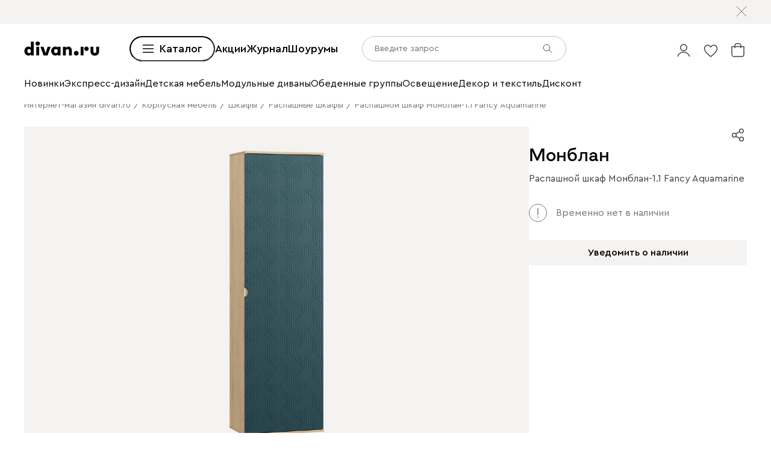

--- FILE ---
content_type: text/html; charset=utf-8
request_url: https://www.divan.ru/product/raspashnoj-shkaf-monblan-1-60-200-fancy-aquamarine
body_size: 111431
content:
<!DOCTYPE html><html lang="ru" prefix="og: https://ogp.me/ns#" class="__variable_1e6e6e __variable_a511a0 __variable_6c5720 __variable_3190ad"><head><meta charSet="utf-8"/><meta name="viewport" content="width=device-width, initial-scale=1, user-scalable=no"/><link rel="preload" as="image" href="https://cdn0.divan.ru/img/v1/plwoMOVfgOufghSzfS61DEoXwKMf7tlLZgFEFbUQiDE/t:0::0:0/pd:60:60:60:60/rs:fit:1148:720:0:1:ce:0:0/g:ce:0:0/bg:f5f3f1/q:85/czM6Ly9kaXZhbi9wcm9kdWN0LzUxMzg0ODUucG5n.jpg"/><link rel="preload" as="image" href="https://cdn0.divan.ru/img/v1/62WKj4pyDkng5xT7hhY-Z0F1R9nm1uklW8Io1csCLhw/rs:fit:1920:1440:0:0/g:ce:0:0/q:85/[base64].png"/><link rel="preload" as="image" href="https://cdn0.divan.ru/img/v1/Un8SAM6LZ76giDlRsuwW2XlxGQ-EXqz4WrGFjt0IYmU/rs:fit:1920:1440:0:0/g:ce:0:0/q:85/[base64].png"/><link rel="preload" as="image" href="https://cdn0.divan.ru/img/v1/yo5asM42KjCSQt3zzRYQtiIsRSZdjorW6phqo8nEs5E/rs:fit:1920:1440:0:0/g:ce:0:0/q:85/[base64].png"/><link rel="preload" as="image" href="https://hhw.servicecdn.ru/divan/node/website/_next/static/media/sofa.5760ade7.svg"/><link rel="stylesheet" href="https://hhw.servicecdn.ru/divan/node/website/_next/static/css/d8862649901d1bfa.css" data-precedence="next"/><link rel="stylesheet" href="https://hhw.servicecdn.ru/divan/node/website/_next/static/css/7997454a036a1d37.css" data-precedence="next"/><link rel="stylesheet" href="https://hhw.servicecdn.ru/divan/node/website/_next/static/css/16fc3394a2e41bcf.css" data-precedence="next"/><link rel="stylesheet" href="https://hhw.servicecdn.ru/divan/node/website/_next/static/css/35187477328d5974.css" data-precedence="next"/><link rel="stylesheet" href="https://hhw.servicecdn.ru/divan/node/website/_next/static/css/9e7326e1b08b0409.css" data-precedence="next"/><link rel="stylesheet" href="https://hhw.servicecdn.ru/divan/node/website/_next/static/css/b9796eabd475ec64.css" data-precedence="next"/><link rel="stylesheet" href="https://hhw.servicecdn.ru/divan/node/website/_next/static/css/be05f26309136efa.css" data-precedence="next"/><link rel="stylesheet" href="https://hhw.servicecdn.ru/divan/node/website/_next/static/css/d7ebca59c9e937f6.css" data-precedence="next"/><link rel="stylesheet" href="https://hhw.servicecdn.ru/divan/node/website/_next/static/css/544272c152a7f626.css" data-precedence="next"/><link rel="stylesheet" href="https://hhw.servicecdn.ru/divan/node/website/_next/static/css/5ebc927728bb490c.css" data-precedence="next"/><link rel="stylesheet" href="https://hhw.servicecdn.ru/divan/node/website/_next/static/css/20f2508ff7af1d67.css" data-precedence="next"/><link rel="stylesheet" href="https://hhw.servicecdn.ru/divan/node/website/_next/static/css/a6c43705f4824046.css" data-precedence="next"/><link rel="stylesheet" href="https://hhw.servicecdn.ru/divan/node/website/_next/static/css/c426ae1e9e8340f9.css" data-precedence="next"/><link rel="stylesheet" href="https://hhw.servicecdn.ru/divan/node/website/_next/static/css/d415815dac42b443.css" data-precedence="next"/><link rel="stylesheet" href="https://hhw.servicecdn.ru/divan/node/website/_next/static/css/e2f5265b03405c13.css" data-precedence="next"/><link rel="stylesheet" href="https://hhw.servicecdn.ru/divan/node/website/_next/static/css/e49318b7670cfbdb.css" data-precedence="next"/><link rel="stylesheet" href="https://hhw.servicecdn.ru/divan/node/website/_next/static/css/54c97f7b44a302e5.css" data-precedence="next"/><link rel="stylesheet" href="https://hhw.servicecdn.ru/divan/node/website/_next/static/css/0ce43abd84ee40b1.css" data-precedence="next"/><link rel="stylesheet" href="https://hhw.servicecdn.ru/divan/node/website/_next/static/css/26c8eaa7d0d4c317.css" data-precedence="next"/><link rel="stylesheet" href="https://hhw.servicecdn.ru/divan/node/website/_next/static/css/6d85531d75041eec.css" data-precedence="next"/><link rel="stylesheet" href="https://hhw.servicecdn.ru/divan/node/website/_next/static/css/7b3713f0e1bbcc84.css" data-precedence="next"/><link rel="stylesheet" href="https://hhw.servicecdn.ru/divan/node/website/_next/static/css/e9a9808618786010.css" data-precedence="next"/><link rel="stylesheet" href="https://hhw.servicecdn.ru/divan/node/website/_next/static/css/31e73eaead981677.css" data-precedence="next"/><link rel="stylesheet" href="https://hhw.servicecdn.ru/divan/node/website/_next/static/css/31b57c1446dec25f.css" data-precedence="next"/><link rel="stylesheet" href="https://hhw.servicecdn.ru/divan/node/website/_next/static/css/c5c847dd29134018.css" data-precedence="next"/><link rel="stylesheet" href="https://hhw.servicecdn.ru/divan/node/website/_next/static/css/4d0e9da0bd23dcd4.css" data-precedence="next"/><link rel="stylesheet" href="https://hhw.servicecdn.ru/divan/node/website/_next/static/css/6011e67b37aa77d5.css" data-precedence="next"/><link rel="stylesheet" href="https://hhw.servicecdn.ru/divan/node/website/_next/static/css/29b3fee6b4f77175.css" data-precedence="next"/><link rel="stylesheet" href="https://hhw.servicecdn.ru/divan/node/website/_next/static/css/a1041d2a06b818d4.css" data-precedence="next"/><link rel="stylesheet" href="https://hhw.servicecdn.ru/divan/node/website/_next/static/css/fbd63e44502f658e.css" data-precedence="next"/><link rel="stylesheet" href="https://hhw.servicecdn.ru/divan/node/website/_next/static/css/ff5b9ab6803b169f.css" data-precedence="next"/><link rel="stylesheet" href="https://hhw.servicecdn.ru/divan/node/website/_next/static/css/1286b36de84d9f8d.css" data-precedence="next"/><link rel="stylesheet" href="https://hhw.servicecdn.ru/divan/node/website/_next/static/css/7fbbb399176b4a06.css" data-precedence="next"/><link rel="stylesheet" href="https://hhw.servicecdn.ru/divan/node/website/_next/static/css/f4f36c7b62ba5cdc.css" data-precedence="next"/><link rel="stylesheet" href="https://hhw.servicecdn.ru/divan/node/website/_next/static/css/2da00598d56a600a.css" data-precedence="next"/><link rel="stylesheet" href="https://hhw.servicecdn.ru/divan/node/website/_next/static/css/c3de84e3adf1ed85.css" data-precedence="next"/><link rel="stylesheet" href="https://hhw.servicecdn.ru/divan/node/website/_next/static/css/3443e778f69fa215.css" data-precedence="next"/><link rel="stylesheet" href="https://hhw.servicecdn.ru/divan/node/website/_next/static/css/8139c7fe25078dde.css" data-precedence="next"/><link rel="stylesheet" href="https://hhw.servicecdn.ru/divan/node/website/_next/static/css/b7c020b565acb73a.css" data-precedence="next"/><link rel="stylesheet" href="https://hhw.servicecdn.ru/divan/node/website/_next/static/css/8c11a7a9e6755088.css" data-precedence="next"/><link rel="stylesheet" href="https://hhw.servicecdn.ru/divan/node/website/_next/static/css/d4867f1560761b1f.css" data-precedence="next"/><link rel="stylesheet" href="https://hhw.servicecdn.ru/divan/node/website/_next/static/css/9defd823b6ebfd32.css" data-precedence="next"/><link rel="stylesheet" href="https://hhw.servicecdn.ru/divan/node/website/_next/static/css/bf1d9fe556ecba9f.css" data-precedence="next"/><link href="https://hhw.servicecdn.ru/divan/node/website/_next/static/css/06d2f01915c1c66c.css" rel="stylesheet" as="style" data-precedence="dynamic"/><link href="https://hhw.servicecdn.ru/divan/node/website/_next/static/css/9367a524f0c586e1.css" rel="stylesheet" as="style" data-precedence="dynamic"/><link href="https://hhw.servicecdn.ru/divan/node/website/_next/static/css/2c4a5da1bf602458.css" rel="stylesheet" as="style" data-precedence="dynamic"/><link href="https://hhw.servicecdn.ru/divan/node/website/_next/static/css/d4c2e94b966d991e.css" rel="stylesheet" as="style" data-precedence="dynamic"/><link href="https://hhw.servicecdn.ru/divan/node/website/_next/static/css/1eec5d70449e31bf.css" rel="stylesheet" as="style" data-precedence="dynamic"/><link href="https://hhw.servicecdn.ru/divan/node/website/_next/static/css/a2c58a014d6811c4.css" rel="stylesheet" as="style" data-precedence="dynamic"/><link rel="preload" as="script" fetchPriority="low" href="https://hhw.servicecdn.ru/divan/node/website/_next/static/chunks/webpack-72320355d51f073d.js"/><script src="https://hhw.servicecdn.ru/divan/node/website/_next/static/chunks/4bd1b696-5b9e38aac2ca658d.js" async=""></script><script src="https://hhw.servicecdn.ru/divan/node/website/_next/static/chunks/23972-1def9aa764e3ef07.js" async=""></script><script src="https://hhw.servicecdn.ru/divan/node/website/_next/static/chunks/main-app-e3ff793717cff069.js" async=""></script><script src="https://hhw.servicecdn.ru/divan/node/website/_next/static/chunks/80095-ab84324d742fec83.js" async=""></script><script src="https://hhw.servicecdn.ru/divan/node/website/_next/static/chunks/app/global-error-d2798202c7e5f0ab.js" async=""></script><script src="https://hhw.servicecdn.ru/divan/node/website/_next/static/chunks/4bc57ee3-710306a1ec390114.js" async=""></script><script src="https://hhw.servicecdn.ru/divan/node/website/_next/static/chunks/90022-75c46e2335986e96.js" async=""></script><script src="https://hhw.servicecdn.ru/divan/node/website/_next/static/chunks/45345-d3f29d1160eb3ea3.js" async=""></script><script src="https://hhw.servicecdn.ru/divan/node/website/_next/static/chunks/15671-6d8b7814e6316006.js" async=""></script><script src="https://hhw.servicecdn.ru/divan/node/website/_next/static/chunks/27048-232b6f21603996e5.js" async=""></script><script src="https://hhw.servicecdn.ru/divan/node/website/_next/static/chunks/5951-278e894e3fb97cbe.js" async=""></script><script src="https://hhw.servicecdn.ru/divan/node/website/_next/static/chunks/21591-a093ce8a81cb2bd0.js" async=""></script><script src="https://hhw.servicecdn.ru/divan/node/website/_next/static/chunks/9334-61d3c16043ac3773.js" async=""></script><script src="https://hhw.servicecdn.ru/divan/node/website/_next/static/chunks/77482-d7fed5ea4bd63568.js" async=""></script><script src="https://hhw.servicecdn.ru/divan/node/website/_next/static/chunks/86960-14c7989de237afac.js" async=""></script><script src="https://hhw.servicecdn.ru/divan/node/website/_next/static/chunks/app/(pages)/(layout-main)/(index-page)/page-4c31e32b35254bb0.js" async=""></script><script src="https://hhw.servicecdn.ru/divan/node/website/_next/static/chunks/4450-7d9ea635b9fd8231.js" async=""></script><script src="https://hhw.servicecdn.ru/divan/node/website/_next/static/chunks/36415-57467ef76696bdaa.js" async=""></script><script src="https://hhw.servicecdn.ru/divan/node/website/_next/static/chunks/app/layout-29db6716fc66d8a0.js" async=""></script><script src="https://hhw.servicecdn.ru/divan/node/website/_next/static/chunks/37560-39aa1b7db6c83daa.js" async=""></script><script src="https://hhw.servicecdn.ru/divan/node/website/_next/static/chunks/app/error-6b8d64ea2f9f76a7.js" async=""></script><script src="https://hhw.servicecdn.ru/divan/node/website/_next/static/chunks/c16f53c3-ede42b96918826a9.js" async=""></script><script src="https://hhw.servicecdn.ru/divan/node/website/_next/static/chunks/a2577473-b973169318b898a8.js" async=""></script><script src="https://hhw.servicecdn.ru/divan/node/website/_next/static/chunks/56617-f12d84148499c04a.js" async=""></script><script src="https://hhw.servicecdn.ru/divan/node/website/_next/static/chunks/70477-6570df82f18fc99b.js" async=""></script><script src="https://hhw.servicecdn.ru/divan/node/website/_next/static/chunks/21443-da4b7d8920742619.js" async=""></script><script src="https://hhw.servicecdn.ru/divan/node/website/_next/static/chunks/50300-45702c5fd45c97ec.js" async=""></script><script src="https://hhw.servicecdn.ru/divan/node/website/_next/static/chunks/98562-a170311ff5f2f09f.js" async=""></script><script src="https://hhw.servicecdn.ru/divan/node/website/_next/static/chunks/84572-fdbeab601965a321.js" async=""></script><script src="https://hhw.servicecdn.ru/divan/node/website/_next/static/chunks/app/(pages)/(layout-main)/product/%5Bslug%5D/page-4de18e58c547cd3e.js" async=""></script><script src="https://hhw.servicecdn.ru/divan/node/website/_next/static/chunks/63924-46d9e19e50df8388.js" async=""></script><script src="https://hhw.servicecdn.ru/divan/node/website/_next/static/chunks/55584-a4db63832ab05660.js" async=""></script><script src="https://hhw.servicecdn.ru/divan/node/website/_next/static/chunks/31216-e254b340d0c1068f.js" async=""></script><script src="https://hhw.servicecdn.ru/divan/node/website/_next/static/chunks/72194-68f7f2ae5bd08df4.js" async=""></script><script src="https://hhw.servicecdn.ru/divan/node/website/_next/static/chunks/41019-1307e7f4f2bbf5dc.js" async=""></script><script src="https://hhw.servicecdn.ru/divan/node/website/_next/static/chunks/97037-058a632bbd767f19.js" async=""></script><script src="https://hhw.servicecdn.ru/divan/node/website/_next/static/chunks/app/(pages)/(layout-main)/layout-916046d2d4744794.js" async=""></script><link rel="preload" href="https://hhw.servicecdn.ru/divan/node/website/_next/static/css/d8862649901d1bfa.css" as="stylesheet"/><link rel="preload" href="https://hhw.servicecdn.ru/divan/node/website/_next/static/css/7997454a036a1d37.css" as="stylesheet"/><link rel="preload" href="https://hhw.servicecdn.ru/divan/node/website/_next/static/css/16fc3394a2e41bcf.css" as="stylesheet"/><link rel="preload" href="https://hhw.servicecdn.ru/divan/node/website/_next/static/css/35187477328d5974.css" as="stylesheet"/><link rel="preload" href="https://hhw.servicecdn.ru/divan/node/website/_next/static/css/9e7326e1b08b0409.css" as="stylesheet"/><link rel="preload" href="https://hhw.servicecdn.ru/divan/node/website/_next/static/css/b9796eabd475ec64.css" as="stylesheet"/><link rel="preload" href="https://hhw.servicecdn.ru/divan/node/website/_next/static/css/be05f26309136efa.css" as="stylesheet"/><link rel="preload" href="https://hhw.servicecdn.ru/divan/node/website/_next/static/css/d7ebca59c9e937f6.css" as="stylesheet"/><link rel="preload" href="https://hhw.servicecdn.ru/divan/node/website/_next/static/css/544272c152a7f626.css" as="stylesheet"/><link rel="preload" href="https://hhw.servicecdn.ru/divan/node/website/_next/static/css/5ebc927728bb490c.css" as="stylesheet"/><link rel="preload" href="https://hhw.servicecdn.ru/divan/node/website/_next/static/css/20f2508ff7af1d67.css" as="stylesheet"/><link rel="preload" href="https://hhw.servicecdn.ru/divan/node/website/_next/static/css/a6c43705f4824046.css" as="stylesheet"/><link rel="preload" href="https://hhw.servicecdn.ru/divan/node/website/_next/static/css/c426ae1e9e8340f9.css" as="stylesheet"/><link rel="preload" href="https://hhw.servicecdn.ru/divan/node/website/_next/static/css/d415815dac42b443.css" as="stylesheet"/><link rel="preload" href="https://hhw.servicecdn.ru/divan/node/website/_next/static/css/e2f5265b03405c13.css" as="stylesheet"/><link rel="preload" href="https://hhw.servicecdn.ru/divan/node/website/_next/static/css/e49318b7670cfbdb.css" as="stylesheet"/><link rel="preload" href="https://hhw.servicecdn.ru/divan/node/website/_next/static/css/54c97f7b44a302e5.css" as="stylesheet"/><link rel="preload" href="https://hhw.servicecdn.ru/divan/node/website/_next/static/css/0ce43abd84ee40b1.css" as="stylesheet"/><link rel="preload" href="https://hhw.servicecdn.ru/divan/node/website/_next/static/css/06d2f01915c1c66c.css" as="stylesheet"/><link rel="preload" href="https://hhw.servicecdn.ru/divan/node/website/_next/static/css/26c8eaa7d0d4c317.css" as="stylesheet"/><link rel="preload" href="https://hhw.servicecdn.ru/divan/node/website/_next/static/css/6d85531d75041eec.css" as="stylesheet"/><link rel="preload" href="https://hhw.servicecdn.ru/divan/node/website/_next/static/css/7b3713f0e1bbcc84.css" as="stylesheet"/><link rel="preload" href="https://hhw.servicecdn.ru/divan/node/website/_next/static/css/e9a9808618786010.css" as="stylesheet"/><link rel="preload" href="https://hhw.servicecdn.ru/divan/node/website/_next/static/css/31e73eaead981677.css" as="stylesheet"/><link rel="preload" href="https://hhw.servicecdn.ru/divan/node/website/_next/static/css/31b57c1446dec25f.css" as="stylesheet"/><link rel="preload" href="https://hhw.servicecdn.ru/divan/node/website/_next/static/css/9367a524f0c586e1.css" as="stylesheet"/><link rel="preload" href="https://hhw.servicecdn.ru/divan/node/website/_next/static/css/c5c847dd29134018.css" as="stylesheet"/><link rel="preload" href="https://hhw.servicecdn.ru/divan/node/website/_next/static/css/4d0e9da0bd23dcd4.css" as="stylesheet"/><link rel="preload" href="https://hhw.servicecdn.ru/divan/node/website/_next/static/css/6011e67b37aa77d5.css" as="stylesheet"/><link rel="preload" href="https://hhw.servicecdn.ru/divan/node/website/_next/static/css/29b3fee6b4f77175.css" as="stylesheet"/><link rel="preload" href="https://hhw.servicecdn.ru/divan/node/website/_next/static/css/a1041d2a06b818d4.css" as="stylesheet"/><link rel="preload" href="https://hhw.servicecdn.ru/divan/node/website/_next/static/css/fbd63e44502f658e.css" as="stylesheet"/><link rel="preload" href="https://hhw.servicecdn.ru/divan/node/website/_next/static/css/ff5b9ab6803b169f.css" as="stylesheet"/><link rel="preload" href="https://hhw.servicecdn.ru/divan/node/website/_next/static/css/1286b36de84d9f8d.css" as="stylesheet"/><link rel="preload" href="https://hhw.servicecdn.ru/divan/node/website/_next/static/css/7fbbb399176b4a06.css" as="stylesheet"/><link rel="preload" href="https://hhw.servicecdn.ru/divan/node/website/_next/static/css/f4f36c7b62ba5cdc.css" as="stylesheet"/><link rel="preload" href="https://hhw.servicecdn.ru/divan/node/website/_next/static/css/2da00598d56a600a.css" as="stylesheet"/><link rel="preload" href="https://hhw.servicecdn.ru/divan/node/website/_next/static/css/c3de84e3adf1ed85.css" as="stylesheet"/><link rel="preload" href="https://hhw.servicecdn.ru/divan/node/website/_next/static/css/3443e778f69fa215.css" as="stylesheet"/><link rel="preload" href="https://hhw.servicecdn.ru/divan/node/website/_next/static/css/8139c7fe25078dde.css" as="stylesheet"/><link rel="preload" href="https://hhw.servicecdn.ru/divan/node/website/_next/static/css/b7c020b565acb73a.css" as="stylesheet"/><link rel="preload" href="https://hhw.servicecdn.ru/divan/node/website/_next/static/css/8c11a7a9e6755088.css" as="stylesheet"/><link rel="preload" href="https://hhw.servicecdn.ru/divan/node/website/_next/static/css/d4867f1560761b1f.css" as="stylesheet"/><link rel="preload" href="https://hhw.servicecdn.ru/divan/node/website/_next/static/css/9defd823b6ebfd32.css" as="stylesheet"/><link rel="preload" href="https://hhw.servicecdn.ru/divan/node/website/_next/static/css/bf1d9fe556ecba9f.css" as="stylesheet"/><link rel="preload" href="https://hhw.servicecdn.ru/divan/node/website/_next/static/chunks/3482-f771dc59055862bd.js" as="script" fetchPriority="low"/><link rel="preload" href="https://hhw.servicecdn.ru/divan/node/website/_next/static/chunks/14565.7843822ea739c108.js" as="script" fetchPriority="low"/><link rel="preload" href="https://hhw.servicecdn.ru/divan/node/website/_next/static/chunks/76169.d5571abc37df3ddc.js" as="script" fetchPriority="low"/><link rel="preload" href="https://hhw.servicecdn.ru/divan/node/website/_next/static/chunks/5654.6fc71701d9114774.js" as="script" fetchPriority="low"/><meta name="next-size-adjust" content=""/><title>Распашной шкаф Монблан-1.1 Fancy Aquamarine – купить в Москве по цене 29 990 рублей в интернет-магазине</title><meta name="description" content="⭐ распашной шкаф Монблан-1.1 Fancy Aquamarine по низкой цене в интернет-магазине производителя Диван.ру. Описание, фото, отзывы. Доставка в Москве.⚡ распашной шкаф Монблан-1.1 Fancy Aquamarine можно купить в рассрочку без первого взноса."/><link rel="manifest" href="/rus/manifest.json"/><meta name="robots" content="noyaca"/><link rel="canonical" href="https://www.divan.ru/product/raspashnoj-shkaf-monblan-1-60-200-fancy-aquamarine"/><meta name="google-site-verification" content="rXYR7qxDZq4c9zWfzbmoDfDZcaf6UkEMVcC4r6Csr8A"/><meta property="og:title" content="Распашной шкаф Монблан-1.1 Fancy Aquamarine – купить в Москве по цене 29 990 рублей в интернет-магазине"/><meta property="og:description" content="⭐ распашной шкаф Монблан-1.1 Fancy Aquamarine по низкой цене в интернет-магазине производителя Диван.ру. Описание, фото, отзывы. Доставка в Москве.⚡ распашной шкаф Монблан-1.1 Fancy Aquamarine можно купить в рассрочку без первого взноса."/><meta property="og:url" content="http://www.divan.ru/product/raspashnoj-shkaf-monblan-1-60-200-fancy-aquamarine?country=RUS&amp;rgn=1&amp;secondary_rgn=1"/><meta property="og:type" content="website"/><meta name="twitter:card" content="summary_large_image"/><meta name="twitter:title" content="Распашной шкаф Монблан-1.1 Fancy Aquamarine – купить в Москве по цене 29 990 рублей в интернет-магазине"/><meta name="twitter:description" content="⭐ распашной шкаф Монблан-1.1 Fancy Aquamarine по низкой цене в интернет-магазине производителя Диван.ру. Описание, фото, отзывы. Доставка в Москве.⚡ распашной шкаф Монблан-1.1 Fancy Aquamarine можно купить в рассрочку без первого взноса."/><link rel="icon" href="/rus/app-icons/favicon.ico"/><link rel="apple-touch-icon" href="/rus/app-icons/120.png" sizes="120x120"/><link rel="apple-touch-icon" href="/rus/app-icons/152.png" sizes="152x152"/><link rel="apple-touch-icon" href="/rus/app-icons/167.png" sizes="167x167"/><link rel="apple-touch-icon" href="/rus/app-icons/180.png" sizes="180x180"/><meta name="sentry-trace" content="2dd2862c8887b2914ac22fdf6a4bd150-9dd215e8d2ebf559"/><meta name="baggage" content="sentry-environment=production,sentry-public_key=e08d010f719d91c655fffa1410a73c2f,sentry-trace_id=2dd2862c8887b2914ac22fdf6a4bd150"/><script src="https://hhw.servicecdn.ru/divan/node/website/_next/static/chunks/polyfills-42372ed130431b0a.js" noModule=""></script></head><body><div hidden=""><!--$--><!--/$--></div><style>
:root {
  --bprogress-color: #0000004d;
  --bprogress-height: 4px;
  --bprogress-spinner-size: 18px;
  --bprogress-spinner-animation-duration: 400ms;
  --bprogress-spinner-border-size: 2px;
  --bprogress-box-shadow: 0 0 10px #0000004d, 0 0 5px #0000004d;
  --bprogress-z-index: 99999;
  --bprogress-spinner-top: 15px;
  --bprogress-spinner-bottom: auto;
  --bprogress-spinner-right: 15px;
  --bprogress-spinner-left: auto;
}

.bprogress {
  width: 0;
  height: 0;
  pointer-events: none;
  z-index: var(--bprogress-z-index);
}

.bprogress .bar {
  background: var(--bprogress-color);
  position: fixed;
  z-index: var(--bprogress-z-index);
  top: 0;
  left: 0;
  width: 100%;
  height: var(--bprogress-height);
}

/* Fancy blur effect */
.bprogress .peg {
  display: block;
  position: absolute;
  right: 0;
  width: 100px;
  height: 100%;
  box-shadow: var(--bprogress-box-shadow);
  opacity: 1.0;
  transform: rotate(3deg) translate(0px, -4px);
}

/* Remove these to get rid of the spinner */
.bprogress .spinner {
  display: block;
  position: fixed;
  z-index: var(--bprogress-z-index);
  top: var(--bprogress-spinner-top);
  bottom: var(--bprogress-spinner-bottom);
  right: var(--bprogress-spinner-right);
  left: var(--bprogress-spinner-left);
}

.bprogress .spinner-icon {
  width: var(--bprogress-spinner-size);
  height: var(--bprogress-spinner-size);
  box-sizing: border-box;
  border: solid var(--bprogress-spinner-border-size) transparent;
  border-top-color: var(--bprogress-color);
  border-left-color: var(--bprogress-color);
  border-radius: 50%;
  -webkit-animation: bprogress-spinner var(--bprogress-spinner-animation-duration) linear infinite;
  animation: bprogress-spinner var(--bprogress-spinner-animation-duration) linear infinite;
}

.bprogress-custom-parent {
  overflow: hidden;
  position: relative;
}

.bprogress-custom-parent .bprogress .spinner,
.bprogress-custom-parent .bprogress .bar {
  position: absolute;
}

.bprogress .indeterminate {
  position: fixed;
  top: 0;
  left: 0;
  width: 100%;
  height: var(--bprogress-height);
  overflow: hidden;
}

.bprogress .indeterminate .inc,
.bprogress .indeterminate .dec {
  position: absolute;
  top: 0;
  height: 100%;
  background-color: var(--bprogress-color);
}

.bprogress .indeterminate .inc {
  animation: bprogress-indeterminate-increase 2s infinite;
}

.bprogress .indeterminate .dec {
  animation: bprogress-indeterminate-decrease 2s 0.5s infinite;
}

@-webkit-keyframes bprogress-spinner {
  0%   { -webkit-transform: rotate(0deg); transform: rotate(0deg); }
  100% { -webkit-transform: rotate(360deg); transform: rotate(360deg); }
}

@keyframes bprogress-spinner {
  0%   { transform: rotate(0deg); }
  100% { transform: rotate(360deg); }
}

@keyframes bprogress-indeterminate-increase {
  from { left: -5%; width: 5%; }
  to { left: 130%; width: 100%; }
}

@keyframes bprogress-indeterminate-decrease {
  from { left: -80%; width: 80%; }
  to { left: 110%; width: 10%; }
}
</style><!--$--><!--/$--><div class="SSRMenuLinks_links__ygetd"><a href="/landing/odobreno-hvostikami" class="MenuLink">divan.ru х Твоё собачье дело</a><a href="/landing/sample" class="MenuLink">divan х SAMPLE</a><a href="/category/promo-blue-sleep" class="MenuLink">divan.ru х blue sleep</a><a href="/landing/tut-ryadom-mechta" class="MenuLink">divan.ru х Антон Тут Рядом</a><a href="/landing/vozvyshaya-comfort" class="MenuLink">divan.ru х loginoff</a><a href="/landing/asia" class="MenuLink">Азия</a><a href="/landing/stilno-i-nedorogo" class="MenuLink">Стильно не значит дорого</a><a href="/landing/pick-and-pair" class="MenuLink">Pick&amp;Pair</a><a href="/landing/kamchatka" class="MenuLink">Камчатка</a><a href="/landing/dofamin" class="MenuLink">Дофамин</a><a href="/category/sale" class="MenuLink">Sale</a><a href="/category/outlet" class="MenuLink">OUTLET</a><a href="/category/diskont" class="MenuLink">Дисконт</a><a href="/category/likvidatsiya" class="MenuLink">Ликвидация</a><a href="/category/divany" class="MenuLink">Все диваны</a><a href="/category/pramye-divany" class="MenuLink">Прямые диваны</a><a href="/category/uglovye-divany" class="MenuLink">Угловые диваны</a><a href="/category/modulnye-divany" class="MenuLink">Модульные диваны</a><a href="/category/kushetki" class="MenuLink">Кушетки</a><a href="/category/divany-dlya-sna" class="MenuLink">Диваны для сна</a><a href="/category/malenkie-divany" class="MenuLink">Мини-диваны</a><a href="/category/divany-dizajnerskie" class="MenuLink">Дизайнерские диваны</a><a href="/category/divany-krovati" class="MenuLink">Диваны-кровати</a><a href="/category/detskiee-divany" class="MenuLink">Детские диваны</a><a href="/category/ortopedicheskie-divany-dlya-sna" class="MenuLink">Ортопедические диваны</a><a href="/category/ofisnye-divany" class="MenuLink">Офисные диваны</a><a href="/category/rasprodazha-divanov" class="MenuLink">Распродажа диванов</a><a href="/category/kresla" class="MenuLink">Кресла</a><a href="/category/raskladnye-kresla" class="MenuLink">Раскладные кресла</a><a href="/category/ofisnye-kresla" class="MenuLink">Офисные кресла</a><a href="/category/kompyuternye-kresla-i-stulya" class="MenuLink">Компьютерные кресла</a><a href="/category/beskarkasnaya-mebel" class="MenuLink">Бескаркасная мебель</a><a href="/category/pufy" class="MenuLink">Пуфы</a><a href="/category/banketki" class="MenuLink">Банкетки</a><a href="/category/krovati" class="MenuLink">Все кровати</a><a href="/category/myagkie-krovati" class="MenuLink">Мягкие кровати</a><a href="/category/krovati-korpusnye" class="MenuLink">Корпусные кровати</a><a href="/category/odnospalnye-krovati" class="MenuLink">Односпальные кровати</a><a href="/category/krovati-dvuspalnye" class="MenuLink">Двуспальные кровати</a><a href="/category/krovati-s-podemnym-mekhanizmom" class="MenuLink">Кровати с подъемным механизмом</a><a href="/category/detskie-krovati" class="MenuLink">Детские кровати</a><a href="/category/metallicheskie-krovati" class="MenuLink">Металлические кровати</a><a href="/category/osnovaniya-dlya-matrasov" class="MenuLink">Основания</a><a href="/category/matrasy" class="MenuLink">Все матрасы</a><a href="/category/zhestkie-matrasy" class="MenuLink">Матрасы жесткие</a><a href="/category/matrasy-srednej-zhestkosti" class="MenuLink">Средней жесткости</a><a href="/category/myagkie-matrasy" class="MenuLink">Мягкие матрасы</a><a href="/category/raznostoronnie-matrasy" class="MenuLink">Разносторонние матрасы</a><a href="/category/bespruzhinnye-matrasy" class="MenuLink">Беспружинные матрасы</a><a href="/category/pruzhinnye-matrasy" class="MenuLink">Пружинные матрасы</a><a href="/category/detskie-matrasy" class="MenuLink">Детские матрасы</a><a href="/category/garnitury" class="MenuLink">Модульные спальни</a><a href="/category/detskie-krovati" class="MenuLink">Детские кровати</a><a href="/category/detskie-matrasy" class="MenuLink">Детские матрасы</a><a href="/category/detskaya-komnata" class="MenuLink">Модульные детские</a><a href="/category/shkafy-v-detskuju" class="MenuLink">Детские шкафы</a><a href="/category/stellazhi-dlya-igrushek" class="MenuLink">Детские стеллажи</a><a href="/category/komody-dlya-detskih-veshchej" class="MenuLink">Детские комоды</a><a href="/category/detskiee-divany" class="MenuLink">Детские диваны</a><a href="/category/detskie-pufy" class="MenuLink">Детские пуфы</a><a href="/category/detskie-tumby" class="MenuLink">Детские тумбы</a><a href="/category/detskie-stoly" class="MenuLink">Детские столы</a><a href="/category/stulya-detskie" class="MenuLink">Детские стулья</a><a href="/category/detskie-polki" class="MenuLink">Детские полки</a><a href="/category/pismennye-stoly" class="MenuLink">Письменные столы</a><a href="/category/kompyuternye-kresla-i-stulya" class="MenuLink">Компьютерные кресла</a><a href="/category/nastolnye-lampy" class="MenuLink">Настольные лампы</a><a href="/category/organayzery" class="MenuLink">Органайзеры</a><a href="/category/postery" class="MenuLink">Постеры</a><a href="/category/kovry-v-detskuyu-komnatu" class="MenuLink">Ковры детские</a><a href="/category/detskiy-tekstil" class="MenuLink">Детский текстиль</a><a href="/landing/gift-certificates" class="MenuLink">Подарочные сертификаты</a><a href="/express-design" class="MenuLink">Экспресс-дизайн</a><a href="/category/shkafy" class="MenuLink">Шкафы</a><a href="/category/stellazhi" class="MenuLink">Стеллажи</a><a href="/category/polki" class="MenuLink">Полки</a><a href="/category/prihozie" class="MenuLink">Прихожие</a><a href="/category/garderobnye-sistemy" class="MenuLink">Гардеробные системы</a><a href="/category/detskie-stellazi" class="MenuLink">Детские стеллажи </a><a href="/category/detskie-polki" class="MenuLink">Детские полки</a><a href="/category/komody" class="MenuLink">Комоды</a><a href="/category/tumby" class="MenuLink">Тумбы</a><a href="/category/vesalki" class="MenuLink">Вешалки </a><a href="/category/shkafy-v-detskuju" class="MenuLink">Детские шкафы</a><a href="/category/komody-dlya-detskih-veshchej" class="MenuLink">Детские комоды</a><a href="/category/promo-mebel-dlya-hranenia-konstruktor" class="MenuLink">Создайте шкаф по своим параметрам</a><a href="/category/stenki" class="MenuLink">Стенки</a><a href="/category/modulnye-gostinye" class="MenuLink">Модульные гостиные</a><a href="/category/shkafy" class="MenuLink">Все шкафы</a><a href="/category/raspasnye-skafy" class="MenuLink">Распашные шкафы</a><a href="/category/shkafy-kupe" class="MenuLink">Шкафы-купе</a><a href="/category/uglovye-skafy" class="MenuLink">Угловые шкафы</a><a href="/category/vitriny" class="MenuLink">Витрины</a><a href="/category/knizhnye-shkafy" class="MenuLink">Книжные шкафы</a><a href="/category/shkafy-v-detskuju" class="MenuLink">Детские шкафы</a><a href="/landing/gift-certificates" class="MenuLink">Подарочные сертификаты</a><a href="/express-design" class="MenuLink">Экспресс-дизайн</a><a href="/category/komody" class="MenuLink">Все комоды</a><a href="/category/uzkie-komody" class="MenuLink">Узкие комоды</a><a href="/category/shirokie-komody" class="MenuLink">Широкие комоды</a><a href="/category/komody-dlya-detskih-veshchej" class="MenuLink">Детские комоды</a><a href="/category/tumby" class="MenuLink">Все тумбы</a><a href="/category/prikrovatnye-tumby" class="MenuLink">Прикроватные тумбы</a><a href="/category/tumby-dlya-obuvi" class="MenuLink">Тумбы для обуви</a><a href="/category/tv-tumby" class="MenuLink">Тумбы для ТВ</a><a href="/category/detskie-tumby" class="MenuLink">Детские тумбы</a><a href="/category/podvesnye-tumby" class="MenuLink">Подвесные тумбы</a><a href="/category/obuvnicy" class="MenuLink">Обувницы</a><a href="/landing/gift-certificates" class="MenuLink">Подарочные сертификаты</a><a href="/express-design" class="MenuLink">Экспресс-дизайн</a><a href="/category/stoly" class="MenuLink">Все столы</a><a href="/category/kuhonnye-stoly" class="MenuLink">Кухонные столы</a><a href="/category/stoly-raskladnye" class="MenuLink">Раскладные столы</a><a href="/category/obedennye-gruppy" class="MenuLink">Обеденные группы</a><a href="/category/zurnalnye-stoliki" class="MenuLink">Журнальные столики</a><a href="/category/tualetnye-stoliki" class="MenuLink">Туалетные столики и консоли</a><a href="/category/detskie-stoly" class="MenuLink">Детские столы</a><a href="/category/stulja" class="MenuLink">Все стулья</a><a href="/category/stulya" class="MenuLink">Кухонные стулья</a><a href="/category/derevyannye-stulya" class="MenuLink">Деревянные стулья</a><a href="/category/magkie-stulay" class="MenuLink">Мягкие стулья</a><a href="/category/plastikovye-stula" class="MenuLink">Пластиковые стулья</a><a href="/category/barnye-stulay" class="MenuLink">Барные стулья</a><a href="/category/stulya-detskie" class="MenuLink">Детские стулья</a><a href="/category/domashnij-ofis" class="MenuLink">Домашний офис</a><a href="/category/pismennye-stoly" class="MenuLink">Рабочие столы</a><a href="/category/kompyuternye-kresla-i-stulya" class="MenuLink">Компьютерные кресла</a><a href="/category/stoly-transformery" class="MenuLink">Столы трансформеры</a><a href="/category/promo-stulja-konstruktor" class="MenuLink">Создайте стул под свой интерьер</a><a href="/landing/gift-certificates" class="MenuLink">Подарочные сертификаты</a><a href="/express-design" class="MenuLink">Экспресс-дизайн</a><a href="/category/kovry" class="MenuLink">Все ковры</a><a href="/category/kovry-s-legkoj-cistkoj" class="MenuLink">Ковры с легкой чисткой</a><a href="/category/kovry-s-printom" class="MenuLink">Ковры с принтом</a><a href="/category/odnotonnye-kovry" class="MenuLink">Однотонные ковры</a><a href="/category/vintazhnye-kovry" class="MenuLink">Ковры в винтажном стиле</a><a href="/category/kovry-v-stile-boho" class="MenuLink">Ковры в стиле бохо</a><a href="/category/kovry-v-detskuyu-komnatu" class="MenuLink">Детские ковры</a><a href="/category/kovry-dlya-dachi" class="MenuLink">Ковры для дачи</a><a href="/category/tekstil-dlya-doma" class="MenuLink">Текстиль для дома</a><a href="/category/dekorativnye-poduski" class="MenuLink">Декоративные подушки</a><a href="/category/pledy" class="MenuLink">Пледы</a><a href="/category/pokryvala" class="MenuLink">Покрывала</a><a href="/category/toppery-dlya-divana" class="MenuLink">Топперы для диванов</a><a href="/category/detskiy-tekstil" class="MenuLink">Детский текстиль</a><a href="/category/sumki-shoppery" class="MenuLink">Сумки шопперы</a><a href="/category/podushki-dlya-sna" class="MenuLink">Подушки для сна</a><a href="/category/odeala" class="MenuLink">Одеяла</a><a href="/category/toppery" class="MenuLink">Топперы</a><a href="/category/zashchitnye-chekhly" class="MenuLink">Защитные чехлы для матрасов</a><a href="/category/postelnoe-bele" class="MenuLink">Постельное белье</a><a href="/category/kovry-i-tekstil-dlya-ulitsy" class="MenuLink">Ковры и текстиль для улицы</a><a href="/express-design" class="MenuLink">Экспресс-дизайн</a><a href="/category/domiki" class="MenuLink">Домики</a><a href="/category/lezhanki" class="MenuLink">Лежанки</a><a href="/category/potolocnye-svetilniki" class="MenuLink">Потолочные светильники</a><a href="/category/podvesnye-svetilniki" class="MenuLink">Подвесные светильники</a><a href="/category/lyustry" class="MenuLink">Люстры</a><a href="/category/bra" class="MenuLink">Бра</a><a href="/category/torshery" class="MenuLink">Торшеры</a><a href="/category/nastolnye-lampy" class="MenuLink">Настольные лампы</a><a href="/category/ofisnye-nastolnye-lampy" class="MenuLink">Офисные настольные лампы</a><a href="/category/dekorativnye-nastolnye-lampy" class="MenuLink">Декоративные настольные лампы</a><a href="/category/ulichnye-svetilniki" class="MenuLink">Уличные светильники</a><a href="/category/nastennye-ulichnye-svetilniki" class="MenuLink">Настенные уличные светильники</a><a href="/landing/gift-certificates" class="MenuLink">Подарочные сертификаты</a><a href="/express-design" class="MenuLink">Экспресс-дизайн</a><a href="/landing/gift-certificates" class="MenuLink">Подарочные сертификаты</a><a href="/category/sadovaya-mebel" class="MenuLink">Садовая мебель</a><a href="/category/sadovye-divany" class="MenuLink">Садовые диваны</a><a href="/category/sadovye-kresla" class="MenuLink">Садовые кресла</a><a href="/category/sadovye-stoly" class="MenuLink">Садовые столы</a><a href="/category/sadovye-stula" class="MenuLink">Садовые стулья</a><a href="/category/mebel-dla-otdyha" class="MenuLink">Мебель для отдыха</a><a href="/category/sezlongi" class="MenuLink">Шезлонги</a><a href="/category/kovry-i-tekstil-dlya-ulitsy" class="MenuLink">Ковры и текстиль для улицы</a><a href="/category/mebel-iz-rotanga" class="MenuLink">Мебель из ротанга</a><a href="/landing/gift-certificates" class="MenuLink">Подарочные сертификаты</a><a href="/express-design" class="MenuLink">Экспресс-дизайн</a><a href="/catalog/room" class="MenuLink">Комнаты</a><a href="/category/mebel-dla-gostinoj" class="MenuLink">Гостиная</a><a href="/category/modulnye-gostinye" class="MenuLink">Модульные гостиные</a><a href="/category/mebel-dla-spalni" class="MenuLink">Спальня</a><a href="/category/garnitury" class="MenuLink">Модульные спальни</a><a href="/category/mebel-dla-prihozej" class="MenuLink">Прихожая</a><a href="/category/pufy-v-prihozhuju" class="MenuLink">Пуфы для прихожей</a><a href="/category/domashnij-kabinet" class="MenuLink">Кабинет</a><a href="/category/studia" class="MenuLink">Студия</a><a href="/category/mebel-dla-prihozej" class="MenuLink">Мебель для прихожей</a><a href="/category/mebel-dla-kuhni" class="MenuLink">Кухня</a><a href="/category/barnaya-mebel" class="MenuLink">Барная мебель</a><a href="/category/mebel-dla-detskoj" class="MenuLink">Детская</a><a href="/category/detskie-pufy" class="MenuLink">Детские пуфы</a><a href="/category/detskaya-komnata" class="MenuLink">Модульные детские</a><a href="/category/kovry-i-tekstil-dlya-ulitsy" class="MenuLink">Ковры и текстиль для улицы</a></div><header class="Header_header__I_2ae"><div class="ToplineMenu_topline__GM61B Header_topline__rZ1KK"><div class="ToplineMenu_container__g6qhE main"><div class="ToplineMenu_content__IAKeV"><div class="MenuLeft_mainWrapper__x_30f ToplineMenu_menuLink__1kXzj"><span data-testid="region-selector" class="Link_link__vxTjn Link_underlined__NKvTj MenuLeft_menuItem__Ce61O"><div class="MenuLeft_locationIconWrapper__TA58A"><svg class="MenuLeft_locationIcon__paWKc" width="16" height="15" viewBox="0 0 16 15" fill="none" xmlns="http://www.w3.org/2000/svg"><path d="M7.01681 8.84041C6.97107 8.66552 6.83448 8.52893 6.65959 8.48319L1.15904 7.04459C1.07452 6.95948 1 6.80695 1 6.63988C1 6.555 1.01978 6.50303 1.04531 6.46475C1.07204 6.42465 1.12421 6.37145 1.23011 6.3168L14.4894 0.548167C14.4975 0.544624 14.5056 0.540864 14.5135 0.536893C14.6396 0.473845 14.7563 0.487471 14.8844 0.615606L15.2363 0.263682L14.8844 0.615606C15.0125 0.74374 15.0262 0.860404 14.9631 0.986501C14.9591 0.994444 14.9554 1.00249 14.9518 1.01064L9.18364 14.2689C9.10601 14.4149 8.95313 14.5 8.77394 14.5C8.64539 14.5 8.54408 14.4528 8.4578 14.3501L7.01681 8.84041Z" stroke="currentColor" stroke-linejoin="round"></path></svg></div><span data-text="Москва" class="ui-Rwedw MenuLeft_text__XBmT2">Москва</span><svg class="MenuLeft_arrow__jUMR_" width="10" height="15" viewBox="0 0 10 15" fill="none" xmlns="http://www.w3.org/2000/svg"><path d="M2 13L8 7.5L2 2" stroke="currentColor"></path></svg></span><span class="Link_link__vxTjn MenuLeft_menuItem__Ce61O"><span data-text="Связаться с нами" class="ui-Rwedw MenuLeft_text__XBmT2">Связаться с нами</span><svg class="MenuLeft_arrow__jUMR_" width="10" height="15" viewBox="0 0 10 15" fill="none" xmlns="http://www.w3.org/2000/svg"><path d="M2 13L8 7.5L2 2" stroke="currentColor"></path></svg></span></div><div class="MenuRight_mainWrapper__qJ8Hq ToplineMenu_menuLink__1kXzj"><div class="MenuRight_menuItem__TJdwg"><div><span class="Link_link__vxTjn Item_link__JYr8V"><span data-text="Покупателям" class="ui-Rwedw Item_menuName__0K18U">Покупателям</span><svg class="Item_arrow__97rkh" width="10" height="15" viewBox="0 0 10 15" fill="none" xmlns="http://www.w3.org/2000/svg"><path d="M2 13L8 7.5L2 2" stroke="currentColor"></path></svg></span></div></div><div class="MenuRight_menuItem__TJdwg"><a tabindex="0" class="Link_link__vxTjn Item_link__JYr8V MenuLink" href="/site/divan-club"><span data-text="Бонусы Divan.Club" class="ui-Rwedw Item_menuName__0K18U">Бонусы Divan.Club</span></a></div><div class="MenuRight_menuItem__TJdwg"><a tabindex="0" class="Link_link__vxTjn Item_link__JYr8V MenuLink" href="/b2b"><span data-text="Для бизнеса" class="ui-Rwedw Item_menuName__0K18U">Для бизнеса</span></a></div><div class="MenuRight_menuItem__TJdwg"><a tabindex="0" class="Link_link__vxTjn Item_link__JYr8V MenuLink" href="/b2b/detail/dizajneram-i-arhitektoram"><span data-text="Дизайнерам" class="ui-Rwedw Item_menuName__0K18U">Дизайнерам</span></a></div></div></div><div class="ui-2E5Bz ui-Vwshy ui-WF3Zd ToplineMenu_close__RRL8r"><svg class="ui-9F9ST" width="25" height="25" viewBox="0 0 25 25" fill="none" xmlns="http://www.w3.org/2000/svg"><path d="M1.00045 24L24 0.999999M23.9995 24L0.999999 1" stroke="currentColor" stroke-miterlimit="10"></path></svg></div></div></div><div class="HeaderDesktop_header__hNaj8"><div class="HeaderDesktop_firstLevel__d7PNx main"><div class="HeaderDesktop_headerIn__X98b2"><div class="HeaderDesktop_maxWidth__KvU6s"><div class="HeaderDesktop_wrapperLogotype__gap_d"><a data-testid="logo-link" tabindex="0" class="Link_link__vxTjn HeaderDesktop_slider__qznRy" href="/"><div><div class="LogotypeRedesign_logotypeWrapper__B12Pf"><div class="LogotypeRedesign_logo___F_Dq"></div></div></div></a></div><nav class="FirstLevelNav_nav__gX4eD"><button tabindex="0" data-testid="catalog-button" class="ui-oyu-F ui-niVbG ui-9Cenp FirstLevelNav_menuButton__ZxtuI FirstLevelNav_burgerButton__atbDK" type="button"><div class="FirstLevelNav_menuIcon__IBsy9"><svg class="FirstLevelNav_menuIconItem__k7U5y" width="18" height="2" viewBox="0 0 18 2" fill="none" xmlns="http://www.w3.org/2000/svg"><path d="M18 1H0" stroke="black" stroke-width="1.5" stroke-miterlimit="10"></path></svg><svg class="FirstLevelNav_menuIconItem__k7U5y" width="18" height="2" viewBox="0 0 18 2" fill="none" xmlns="http://www.w3.org/2000/svg"><path d="M18 1H0" stroke="black" stroke-width="1.5" stroke-miterlimit="10"></path></svg><svg class="FirstLevelNav_menuIconItem__k7U5y" width="18" height="2" viewBox="0 0 18 2" fill="none" xmlns="http://www.w3.org/2000/svg"><path d="M18 1H0" stroke="black" stroke-width="1.5" stroke-miterlimit="10"></path></svg></div>Каталог</button><a tabindex="0" class="Link_link__vxTjn FirstLevelNav_linkWrapper__I1Fq7 MenuLink" href="/akcii-skidki"><span class="FirstLevelNav_link__Bteaw">Акции</span></a><a tabindex="0" class="Link_link__vxTjn FirstLevelNav_linkWrapper__I1Fq7 MenuLink" href="/idei-i-trendy"><span class="FirstLevelNav_link__Bteaw">Журнал</span></a><a tabindex="0" class="Link_link__vxTjn FirstLevelNav_linkWrapper__I1Fq7 MenuLink" href="/site/showroom"><span class="FirstLevelNav_link__Bteaw">Шоурумы</span></a></nav><div itemScope="" itemType="https://schema.org/WebSite" class="HeaderDesktop_search__t5yKl"><meta itemProp="url" content="https://www.divan.ru"/><form itemProp="potentialAction" itemScope="" itemType="https://schema.org/SearchAction" method="POST"><meta itemProp="target" content="https://www.divan.ru/search?ProductSearch[name]={search}"/><div class="wrapper input InputSearch_input__2TVGt InputSearch_overrider__8VQyf"><div class="field" data-testid="inputDiv"><input itemProp="query-input" type="input" autoComplete="off" class="control" placeholder="Введите запрос" role="input" name="search" value=""/><div class="InputSearch_inputActions__ZpLrU"><div class="InputSearch_closed__jot0a"><div class="InputSearch_icon__qWk3e"><svg class="InputSearch_searchIcon__vqI6z" width="30" height="30" viewBox="0 0 30 30" xmlns="http://www.w3.org/2000/svg"><line x1="18.6963" y1="17.9697" x2="25.6963" y2="24.9697" stroke-width="1.5" stroke="currentColor"></line><circle cx="12.834" cy="12.5" r="8" stroke-width="1.5" stroke="currentColor" fill="transparent"></circle></svg></div></div><div class="InputSearch_opened__Gob2V"><div class="InputSearch_icon__qWk3e"><svg class="InputSearch_closeIcon__xNJIs" width="12" height="12" viewBox="0 0 12 12" fill="none" xmlns="http://www.w3.org/2000/svg"><path d="M1 1.00019L11 11M1 10.9998L11 1" stroke="currentColor" stroke-miterlimit="10"></path></svg></div><button tabindex="0" class="ui-oyu-F ui-X3C9N ui-8R7U2 InputSearch_searchButton__SbZPX" type="submit" disabled=""><span class="ui-An69V">Найти</span></button></div></div></div></div></form></div></div><div class="HeaderDesktop_right__htp90"><div class="UserMenu_list__D2ov9 HeaderDesktop_userMenu__Rp2Lk"><div aria-label="Личный кабинет" data-testid="profile-menu-item" data-state="unauthorized" role="button" class="UserMenu_userMenuItem__btHtA"><svg class="ui-l5b2b UserMenu_icon__rlBE3" width="30" height="30" viewBox="0 0 30 30" xmlns="http://www.w3.org/2000/svg"><path class="ui-tqQlT" d="M15.0002 16.4854C17.9002 16.4854 20.3002 14.1553 20.3002 11.2427C20.3002 8.33009 17.9002 6 15.0002 6C12.1002 6 9.7002 8.33009 9.7002 11.2427C9.7002 14.0582 12.1002 16.4854 15.0002 16.4854Z" stroke-width="1.5" stroke-miterlimit="10" stroke-linecap="round" stroke-linejoin="round"></path><path class="ui-YJ7cz" d="M25 26C23.7 21.8253 19.6 18.7185 15 18.7185C10.3 18.7185 6.3 21.7282 5 26" stroke-width="1.5" stroke-miterlimit="10" stroke-linejoin="round"></path></svg></div><a aria-label="Избранное" role="button" data-testid="favorites" tabindex="0" class="Link_link__vxTjn UserMenu_userMenuItem__btHtA UserMenu_favorites__uZSHr" href="/favorites"><svg class="ui-FCp4R UserMenu_icon__rlBE3" width="30" height="30" viewBox="0 0 30 30" xmlns="http://www.w3.org/2000/svg"><path d="M10.1462 7C6.67925 7 4.5 10.1959 4.5 12.7732C4.5 18.4433 10.6415 22.701 15 26C19.3585 22.701 25.5 18.4433 25.5 12.7732C25.5 10.1959 23.3208 7 19.8538 7C17.8726 7 16.1887 8.64952 15 10.1959C13.7123 8.64952 12.1274 7 10.1462 7Z" stroke-width="1.5" stroke-miterlimit="10" class="ui-Ej-QX"></path></svg></a><a aria-label="Корзина" data-testid="order" role="button" tabindex="0" class="Link_link__vxTjn UserMenu_userMenuItem__btHtA" href="/order/check"><svg class="UserMenu_icon__rlBE3 UserMenu_basket__2_zn4" width="22" height="22" viewBox="0 0 22 22" fill="none" xmlns="http://www.w3.org/2000/svg"><path d="M7.33203 8.43314L7.33203 5.82796C7.33203 4.24847 8.50536 3.2998 9.8987 3.2998H12.0987C13.5654 3.2998 14.6654 4.24847 14.6654 5.82796V8.43314" stroke="currentColor" stroke-miterlimit="10" stroke-linecap="round" stroke-linejoin="round"></path><path class="" d="M18.3328 6.96631H3.66602V16.2797C3.66602 17.7662 4.62899 19.0297 5.88826 19.0297H16.1106C17.3699 19.0297 18.3328 17.8405 18.3328 16.2797V6.96631Z" stroke="currentColor" stroke-miterlimit="10" stroke-linecap="round" stroke-linejoin="round"></path></svg></a></div></div></div></div><div class="HeaderDesktop_secondLevel__75DKE"><div class="HeaderDesktop_secondLevelContainer__1x_rN main"><div class="SecondLevelNav_nav__4DJDO"><div class="SecondLevelItem_item__vZ_Ma"><span class="Link_link__vxTjn SecondLevelItem_title__0fQ8p MenuLink"><span class="SecondLevelItem_name__IFBbN">Новинки</span></span></div><div class="SecondLevelItem_item__vZ_Ma"><span class="Link_link__vxTjn SecondLevelItem_title__0fQ8p MenuLink"><span class="SecondLevelItem_name__IFBbN">Экспресс-дизайн</span></span></div><div class="SecondLevelItem_item__vZ_Ma"><span class="Link_link__vxTjn SecondLevelItem_title__0fQ8p MenuLink"><span class="SecondLevelItem_name__IFBbN">Детская мебель</span></span></div><div class="SecondLevelItem_item__vZ_Ma"><span class="Link_link__vxTjn SecondLevelItem_title__0fQ8p MenuLink"><span class="SecondLevelItem_name__IFBbN">Модульные диваны</span></span></div><div class="SecondLevelItem_item__vZ_Ma"><span class="Link_link__vxTjn SecondLevelItem_title__0fQ8p MenuLink"><span class="SecondLevelItem_name__IFBbN">Обеденные группы</span></span></div><div class="SecondLevelItem_item__vZ_Ma"><span class="Link_link__vxTjn SecondLevelItem_title__0fQ8p MenuLink"><span class="SecondLevelItem_name__IFBbN">Освещение</span></span></div><div class="SecondLevelItem_item__vZ_Ma"><span class="Link_link__vxTjn SecondLevelItem_title__0fQ8p MenuLink"><span class="SecondLevelItem_name__IFBbN">Декор и текстиль</span></span></div><div class="SecondLevelItem_item__vZ_Ma"><span class="Link_link__vxTjn SecondLevelItem_title__0fQ8p MenuLink"><span class="SecondLevelItem_name__IFBbN">Дисконт</span></span></div></div></div></div></div></header><div class="Header_compensation__lAJZt" style="height:165px"></div><div class="PageProduct_page__FgitP PageProduct_viewDefault__qVxdV" data-testid="page-product"><section class="main Main_main__oJmAO PageProduct_main__Qm1cC" itemScope="" itemType="http://schema.org/Product"><nav class="ui-3lw4J Main_breadcrumbs__Vlssc Main_outer__gMDGZ"><div class="ui-cpjbq"><a tabindex="0" class="Link_link__vxTjn Link_secondary__XPo3S ui-KqEsA BreadcrumbLink" href="/"><span>Интернет-магазин divan.ru</span></a><div class="ui-mGltE">/</div></div><div class="ui-cpjbq"><a tabindex="0" class="Link_link__vxTjn Link_secondary__XPo3S ui-KqEsA BreadcrumbLink" href="/category/korpusnaya-mebel"><span>Корпусная мебель</span></a><div class="ui-mGltE">/</div></div><div class="ui-cpjbq"><a tabindex="0" class="Link_link__vxTjn Link_secondary__XPo3S ui-KqEsA BreadcrumbLink" href="/category/shkafy"><span>Шкафы</span></a><div class="ui-mGltE">/</div></div><div class="ui-cpjbq"><a tabindex="0" class="Link_link__vxTjn Link_secondary__XPo3S ui-KqEsA BreadcrumbLink" href="/category/raspasnye-skafy"><span>Распашные шкафы</span></a><div class="ui-mGltE">/</div></div><div class="ui-cpjbq"><span class="ui-OCRn7 BreadcrumbLink">Распашной шкаф Монблан-1.1 Fancy Aquamarine</span></div></nav><script type="application/ld+json">{"@context":"https://schema.org/","@type":"BreadcrumbList","itemListElement":[{"@type":"ListItem","position":1,"name":"🏠 Интернет-магазин divan.ru","item":"https://www.divan.ru/"},{"@type":"ListItem","position":2,"name":"✔️ Корпусная мебель","item":"https://www.divan.ru/category/korpusnaya-mebel"},{"@type":"ListItem","position":3,"name":"✔️ Шкафы","item":"https://www.divan.ru/category/shkafy"},{"@type":"ListItem","position":4,"name":"✔️ Распашные шкафы","item":"https://www.divan.ru/category/raspasnye-skafy"},{"@type":"ListItem","position":5,"name":"✔️ Распашной шкаф Монблан-1.1 Fancy Aquamarine","item":""}]}</script><div class="Layout_grid__jh7sC Main_mainContent__SULIG"><div class="Layout_mainContent__VoNHg Main_content__Jhu1b"><div><nav class="ui-3lw4J Main_breadcrumbs__Vlssc Main_inner__2SEEM"><div class="ui-cpjbq"><a tabindex="0" class="Link_link__vxTjn Link_secondary__XPo3S ui-KqEsA BreadcrumbLink" href="/"><span>Интернет-магазин divan.ru</span></a><div class="ui-mGltE">/</div></div><div class="ui-cpjbq"><a tabindex="0" class="Link_link__vxTjn Link_secondary__XPo3S ui-KqEsA BreadcrumbLink" href="/category/korpusnaya-mebel"><span>Корпусная мебель</span></a><div class="ui-mGltE">/</div></div><div class="ui-cpjbq"><a tabindex="0" class="Link_link__vxTjn Link_secondary__XPo3S ui-KqEsA BreadcrumbLink" href="/category/shkafy"><span>Шкафы</span></a><div class="ui-mGltE">/</div></div><div class="ui-cpjbq"><a tabindex="0" class="Link_link__vxTjn Link_secondary__XPo3S ui-KqEsA BreadcrumbLink" href="/category/raspasnye-skafy"><span>Распашные шкафы</span></a><div class="ui-mGltE">/</div></div><div class="ui-cpjbq"><span class="ui-OCRn7 BreadcrumbLink">Распашной шкаф Монблан-1.1 Fancy Aquamarine</span></div></nav><script type="application/ld+json">{"@context":"https://schema.org/","@type":"BreadcrumbList","itemListElement":[{"@type":"ListItem","position":1,"name":"🏠 Интернет-магазин divan.ru","item":"https://www.divan.ru/"},{"@type":"ListItem","position":2,"name":"✔️ Корпусная мебель","item":"https://www.divan.ru/category/korpusnaya-mebel"},{"@type":"ListItem","position":3,"name":"✔️ Шкафы","item":"https://www.divan.ru/category/shkafy"},{"@type":"ListItem","position":4,"name":"✔️ Распашные шкафы","item":"https://www.divan.ru/category/raspasnye-skafy"},{"@type":"ListItem","position":5,"name":"✔️ Распашной шкаф Монблан-1.1 Fancy Aquamarine","item":""}]}</script><div class="Main_gallery__ny8ky"><div class="PhotoGallery_photogallery__yTDna"><div class="PhotoGallery_topPanel__w1CfX"><div class="PhotoGallery_back__Xmtxl"><svg class="Back_back__uuaWv" width="15" height="10" viewBox="0 0 16 12" fill="none" xmlns="http://www.w3.org/2000/svg"><path d="M9 1L15 5.99998L9 11" stroke="currentColor" stroke-miterlimit="10"></path><path d="M0 6H15" stroke="currentColor"></path></svg></div><div class="PhotoGallery_right__6NmO6"><div class="PhotoGallery_wrapperIcon__MCSIM"><button class="FavoriteButton_button__U4Ezc PhotoGallery_like__oSf81 FavoriteButton_sizeM__0_SIo"><svg class="FavoriteButton_icon__b3XLL" width="20" height="20" viewBox="0 0 20 20" fill="none" xmlns="http://www.w3.org/2000/svg"><path d="M5.95519 2.0835C3.06604 2.0835 1.25 4.74675 1.25 6.89452C1.25 11.6196 6.36792 15.1677 10 17.9168C13.6321 15.1677 18.75 11.6196 18.75 6.89452C18.75 4.74675 16.934 2.0835 14.0448 2.0835C12.3939 2.0835 10.9906 3.4581 10 4.74675C8.92689 3.4581 7.60613 2.0835 5.95519 2.0835Z" stroke="currentColor"></path></svg></button></div></div></div><div class="PhotoGallery_containerImages__cXpgX"><div class="PhotoGallery_galleryContainer__U0UfO"><div><div><div class="swiper ui-mEGhH ui-oZpqk"><div class="swiper-wrapper"><div class="swiper-slide" data-swiper-slide-index="0"><div class="PhotoGallery_slide__lPdb9"><div class="ProductImage_imageWrapper__30UkR ProductImage_sizeM__B5Zq5"><div class="Img_imageWrapper__1F3pc ProductImage_image__U_nUi ProductImage_landscape__sLVsF"><img loading="eager" decoding="auto" src="https://cdn0.divan.ru/img/v1/plwoMOVfgOufghSzfS61DEoXwKMf7tlLZgFEFbUQiDE/t:0::0:0/pd:60:60:60:60/rs:fit:1148:720:0:1:ce:0:0/g:ce:0:0/bg:f5f3f1/q:85/czM6Ly9kaXZhbi9wcm9kdWN0LzUxMzg0ODUucG5n.jpg" class="Img_image__w6r5R ProductImage_cnImage__mMeaE" itemProp="image"/></div></div></div></div><div class="swiper-slide" data-swiper-slide-index="1"><div class="PhotoGallery_slide__lPdb9"><div class="ProductImage_imageWrapper__30UkR ProductImage_sizeM__B5Zq5"><div class="Img_imageWrapper__1F3pc ProductImage_image__U_nUi ProductImage_landscape__sLVsF"><img loading="lazy" decoding="async" src="https://cdn0.divan.ru/img/v1/h2hDJt7aneCMBp9BXYuAVIVCBaUwwrWKy2DR7chx4WI/pd:0:0:0:0/rs:fill:1268:840:1:1:ce:0:0/g:ce:0:0/bg:f5f3f1/q:85/czM6Ly9kaXZhbi9wcm9kdWN0LzQ3NzE1NDMuanBn.jpg" class="Img_image__w6r5R ProductImage_cnImage__mMeaE" itemProp="image" alt="Изображение 593517" title="Изображение 593517"/></div></div></div></div><div class="swiper-slide" data-swiper-slide-index="2"><div class="PhotoGallery_slide__lPdb9"><div class="ProductImage_imageWrapper__30UkR ProductImage_sizeM__B5Zq5"><div class="Img_imageWrapper__1F3pc ProductImage_image__U_nUi ProductImage_landscape__sLVsF"><img loading="lazy" decoding="async" src="https://cdn0.divan.ru/img/v1/V2HsP2UQu8krSzit3huDxWZjaqGyTK4oX3bhM4b1LyI/t:0::0:0/pd:60:60:60:60/rs:fit:499:814:0:1:ce:0:0/g:ce:0:0/bg:f5f3f1/q:85/czM6Ly9kaXZhbi9wcm9kdWN0LzUxMzg0ODYucG5n.jpg" class="Img_image__w6r5R ProductImage_cnImage__mMeaE" itemProp="image" alt="Изображение 711548" title="Изображение 711548"/></div></div></div></div><div class="swiper-slide" data-swiper-slide-index="3"><div class="PhotoGallery_slide__lPdb9"><div class="ProductImage_imageWrapper__30UkR ProductImage_sizeM__B5Zq5"><div class="Img_imageWrapper__1F3pc ProductImage_image__U_nUi ProductImage_landscape__sLVsF"><img loading="lazy" decoding="async" src="https://cdn0.divan.ru/img/v1/xpH4yJjZj4ge5I54Xi_t1elU5T5Kgv2Y5qQ23b0tDuo/t:0::0:0/pd:60:60:60:60/rs:fit:499:814:0:1:ce:0:0/g:ce:0:0/bg:f5f3f1/q:95/czM6Ly9kaXZhbi9wcm9kdWN0LzUxMzg0ODcucG5n.jpg" class="Img_image__w6r5R ProductImage_cnImage__mMeaE" itemProp="image" alt="Изображение 711543" title="Изображение 711543"/></div></div></div></div><div class="swiper-slide" data-swiper-slide-index="4"><div class="PhotoGallery_slide__lPdb9"><div class="ProductImage_imageWrapper__30UkR ProductImage_sizeM__B5Zq5"><div class="Img_imageWrapper__1F3pc ProductImage_image__U_nUi ProductImage_landscape__sLVsF"><img loading="lazy" decoding="async" src="https://cdn0.divan.ru/img/v1/zr22BPIWbbm5MGcTdnk3-Tyq6Rb-IxqR-4ZEnSjoYKs/pd:0:0:0:0/rs:fill:1268:840:1:1:ce:0:0/g:ce:0:0/bg:f5f3f1/q:85/czM6Ly9kaXZhbi9wcm9kdWN0LzQ3MTUxMDUucG5n.jpg" class="Img_image__w6r5R ProductImage_cnImage__mMeaE" itemProp="image" alt="Изображение 576033" title="Изображение 576033"/></div></div></div></div></div></div><div class="ui-QzAzy"></div></div></div></div><div class="PhotoGallery_items__9LX1k"><div class="PhotoGallery_thumbnailsContainer__PnMa0"><div class="swiper ui-mEGhH PhotoGallery_thumbnails__U6Ukz ui-oZpqk"><div class="swiper-wrapper"><div class="swiper-slide ui-5nyfV" data-swiper-slide-index="0"><div class="PhotoGallery_containerImage__MxNEa PhotoGallery_firstImage__k0BEQ PhotoGallery_active__ieyiK"><div class="Img_imageWrapper__1F3pc PhotoGallery_imageWrapper__4TxKj"><img loading="eager" decoding="auto" src="https://cdn0.divan.ru/img/v1/plwoMOVfgOufghSzfS61DEoXwKMf7tlLZgFEFbUQiDE/t:0::0:0/pd:60:60:60:60/rs:fit:1148:720:0:1:ce:0:0/g:ce:0:0/bg:f5f3f1/q:85/czM6Ly9kaXZhbi9wcm9kdWN0LzUxMzg0ODUucG5n.jpg" class="Img_image__w6r5R PhotoGallery_image__EofSa" itemProp="image" alt=""/></div></div></div><div class="swiper-slide ui-5nyfV" data-swiper-slide-index="1"><div class="PhotoGallery_containerImage__MxNEa"><div class="Img_imageWrapper__1F3pc PhotoGallery_imageWrapper__4TxKj"><img loading="lazy" decoding="async" src="https://cdn0.divan.ru/img/v1/h2hDJt7aneCMBp9BXYuAVIVCBaUwwrWKy2DR7chx4WI/pd:0:0:0:0/rs:fill:1268:840:1:1:ce:0:0/g:ce:0:0/bg:f5f3f1/q:85/czM6Ly9kaXZhbi9wcm9kdWN0LzQ3NzE1NDMuanBn.jpg" class="Img_image__w6r5R PhotoGallery_image__EofSa" itemProp="image" alt=""/></div></div></div><div class="swiper-slide ui-5nyfV" data-swiper-slide-index="2"><div class="PhotoGallery_containerImage__MxNEa"><div class="Img_imageWrapper__1F3pc PhotoGallery_imageWrapper__4TxKj"><img loading="lazy" decoding="async" src="https://cdn0.divan.ru/img/v1/V2HsP2UQu8krSzit3huDxWZjaqGyTK4oX3bhM4b1LyI/t:0::0:0/pd:60:60:60:60/rs:fit:499:814:0:1:ce:0:0/g:ce:0:0/bg:f5f3f1/q:85/czM6Ly9kaXZhbi9wcm9kdWN0LzUxMzg0ODYucG5n.jpg" class="Img_image__w6r5R PhotoGallery_image__EofSa" itemProp="image" alt=""/></div></div></div><div class="swiper-slide ui-5nyfV" data-swiper-slide-index="3"><div class="PhotoGallery_containerImage__MxNEa"><div class="Img_imageWrapper__1F3pc PhotoGallery_imageWrapper__4TxKj"><img loading="lazy" decoding="async" src="https://cdn0.divan.ru/img/v1/xpH4yJjZj4ge5I54Xi_t1elU5T5Kgv2Y5qQ23b0tDuo/t:0::0:0/pd:60:60:60:60/rs:fit:499:814:0:1:ce:0:0/g:ce:0:0/bg:f5f3f1/q:95/czM6Ly9kaXZhbi9wcm9kdWN0LzUxMzg0ODcucG5n.jpg" class="Img_image__w6r5R PhotoGallery_image__EofSa" itemProp="image" alt=""/></div></div></div><div class="swiper-slide ui-5nyfV" data-swiper-slide-index="4"><div class="PhotoGallery_containerImage__MxNEa"><div class="Img_imageWrapper__1F3pc PhotoGallery_imageWrapper__4TxKj"><img loading="lazy" decoding="async" src="https://cdn0.divan.ru/img/v1/zr22BPIWbbm5MGcTdnk3-Tyq6Rb-IxqR-4ZEnSjoYKs/pd:0:0:0:0/rs:fill:1268:840:1:1:ce:0:0/g:ce:0:0/bg:f5f3f1/q:85/czM6Ly9kaXZhbi9wcm9kdWN0LzQ3MTUxMDUucG5n.jpg" class="Img_image__w6r5R PhotoGallery_image__EofSa" itemProp="image" alt=""/></div></div></div></div></div><div class="ui-QzAzy"></div></div></div></div></div></div></div></div><div class="Layout_wrapperSidebar__rNFdt Main_sidebar___VnIX"><div class="Layout_sidebarPositioner__UeH6Z"><div class="Sidebar_sidebar__61wxT"><div class="Sidebar_shortName__jYBh0"><div class="Sidebar_article__rvn6z"></div><div class="Sidebar_icons__fJ1As"><span class="Link_link__vxTjn Sidebar_wrapperAction__qeBrB"><div class="ui-ES4Bn ui-AwS-C"><div class="ui-E4KLB"><svg class="Sidebar_iconAction__ISx_7" width="24" height="25" viewBox="0 0 24 25" fill="none" xmlns="http://www.w3.org/2000/svg"><path d="M14.7 19L9.19995 16" stroke="currentColor" stroke-width="1.5" stroke-linecap="round"></path><path d="M14.7 8L8.69995 11.5" stroke="currentColor" stroke-width="1.5" stroke-linecap="round"></path><circle cx="5.99995" cy="13.8" r="3.3" stroke="currentColor" stroke-width="1.5"></circle><circle cx="18" cy="20.2004" r="3.3" stroke="currentColor" stroke-width="1.5"></circle><circle cx="18" cy="6.8" r="3.3" stroke="currentColor" stroke-width="1.5"></circle></svg></div><div id="yashare"></div></div></span></div></div><div class="Sidebar_modelName__UOB9Y">Монблан</div><div class="Sidebar_fullNameWrapper__eWxKE"><h1 class="Sidebar_fullName__cTTCj" itemProp="name">Распашной шкаф Монблан-1.1 Fancy Aquamarine</h1></div><div></div><div class="Sidebar_wrapperOutOfStock__FpaIn"><div class="OutOfStock_outOfStock__9gpT4"><div class="OutOfStock_icon__AbYbg"></div><span class="OutOfStock_text__QF1He">Временно нет в наличии</span></div></div><div class="Sidebar_actions__t0vbt"><button tabindex="0" class="ui-oyu-F ui-Sommu ui-niVbG ui--v94o Sidebar_action__2p2S5" type="button"><span class="ui-An69V AboutReceiptButton_text___v1dc">Уведомить о наличии</span></button></div></div></div></div></div></section><div data-onboardid="characteristics" data-testid="characteristics" class="AdditionalInfo_withoutTabs__XLE_c PageProduct_characteristics__MdWqJ PageProduct_bordered__x0HRp"><div class="main AdditionalInfo_contentWrapper__f1uUB"><div class="AdditionalInfo_hidden__wa36r AdditionalInfo_active__xOFyC"><div class="Characteristics_characteristics__Eo4Eh"><div class="Characteristics_top__YvwLE"><div class="ui-7kCiN ui-3IlaV Characteristics_tabs__3jU3B"><div data-testid="item-1" class="ui-7EG6c">Габаритные</div><div data-testid="item-2" class="ui-7EG6c">Дополнительные</div><div data-testid="selectContainer" class="ui-gwNGm"><div data-testid="select" class="ui-GFWYZ"></div></div></div></div><div class="Characteristics_furnitureSizesWrapper__0W_h7"><div class="FurnitureSizes_grid__G4CSm Characteristics_furnitureSizes__BLI4c"><img class="FurnitureSizes_image__cANbf" src="https://cdn0.divan.ru/img/v1/62WKj4pyDkng5xT7hhY-Z0F1R9nm1uklW8Io1csCLhw/rs:fit:1920:1440:0:0/g:ce:0:0/q:85/[base64].png" style="max-width:200px;max-height:410px" alt=""/><img class="FurnitureSizes_image__cANbf" src="https://cdn0.divan.ru/img/v1/Un8SAM6LZ76giDlRsuwW2XlxGQ-EXqz4WrGFjt0IYmU/rs:fit:1920:1440:0:0/g:ce:0:0/q:85/[base64].png" style="max-width:80px;max-height:410px" alt=""/></div><div class="FurnitureSizes_grid__G4CSm Characteristics_furnitureSizes__BLI4c Characteristics_hidden__VcwL0"><img class="FurnitureSizes_image__cANbf" src="https://cdn0.divan.ru/img/v1/yo5asM42KjCSQt3zzRYQtiIsRSZdjorW6phqo8nEs5E/rs:fit:1920:1440:0:0/g:ce:0:0/q:85/[base64].png" style="max-width:281px;max-height:410px" alt=""/></div></div><div class="Characteristics_row__BemDa Characteristics_columns__c0bzx"><div><div><div class="Dimension_dimension__g9IrX Column_dimension__3kaRd"><span class="Dimension_name__TYcfU">Размеры: </span><span class="Dimension_item__Ofd_U">Длина 63 см</span><span class="Dimension_delimiter__EdGOO">х</span><span class="Dimension_item__Ofd_U">Ширина 40 см</span><span class="Dimension_delimiter__EdGOO">х</span><span class="Dimension_item__Ofd_U">Высота 214 см</span></div></div><div class="StringParameter_parameter__ZlupE Column_parameter__xdlCz"><span class="StringParameter_name__dzkh2">Материал корпуса: </span><span> ЛДСП 16 мм</span></div><div class="StringParameter_parameter__ZlupE Column_parameter__xdlCz"><span class="StringParameter_name__dzkh2">Материал фасада: </span><span> МДФ 16 мм</span></div><div class="StringParameter_parameter__ZlupE Column_parameter__xdlCz"><span class="StringParameter_name__dzkh2">Ручки: </span><span> Сaramel</span></div><div class="StringParameter_parameter__ZlupE Column_parameter__xdlCz"><span class="StringParameter_name__dzkh2">Материал ручек: </span><span> металл</span></div><div class="StringParameter_parameter__ZlupE Column_parameter__xdlCz"><span class="StringParameter_name__dzkh2">Материал ножек (опор): </span><span> пластиковые</span></div><div class="SampleParameter_parameter__IQwS5 Column_parameter__xdlCz"><span class="SampleParameter_name__JyjAz">Цвет корпуса:</span><div class="Img_imageWrapper__1F3pc SampleParameter_imageWrapper__83Uio"><img loading="lazy" decoding="async" src="https://cdn0.divan.ru/img/v1/Tw7nlaaz6p587YJ1osKH5sEvlELh3719ERgLUnLJ5Wk/rs:fit:34:34:1:1:ce:0:0/g:ce:0:0/bg:ffffff/q:85/czM6Ly9kaXZhbi9wYXJhbWV0ZXJfYXZhaWxhYmxlX3ZhbHVlX25ldy8xOTM1Njc1LmpwZw.jpg" class="Img_image__w6r5R"/></div><span class="SampleParameter_title__GfusY">Дуб Ирландский</span></div><div class="SampleParameter_parameter__IQwS5 Column_parameter__xdlCz"><span class="SampleParameter_name__JyjAz">Цвет фасада:</span><div class="Img_imageWrapper__1F3pc SampleParameter_imageWrapper__83Uio"><img loading="lazy" decoding="async" src="https://cdn0.divan.ru/img/v1/HGM2jOCgZwTzBK-DYm13T-Qv5aw5VxMQK-PwpI8AARw/rs:fit:34:34:1:1:ce:0:0/g:ce:0:0/bg:ffffff/q:85/czM6Ly9kaXZhbi9wYXJhbWV0ZXJfYXZhaWxhYmxlX3ZhbHVlX25ldy8zMTEzMzc0LmpwZw.jpg" class="Img_image__w6r5R"/></div><span class="SampleParameter_title__GfusY">Аквамарин</span></div><div class="SampleParameter_parameter__IQwS5 Column_parameter__xdlCz"><span class="SampleParameter_name__JyjAz">Вариант исполнения:</span><span class="SampleParameter_title__GfusY">петли справа</span></div><div class="SampleParameter_parameter__IQwS5 Column_parameter__xdlCz"><span class="SampleParameter_name__JyjAz">Вид петель:</span><span class="SampleParameter_title__GfusY">без доводчиков</span></div></div><div><div class="StringParameter_parameter__ZlupE Column_parameter__xdlCz"><span class="StringParameter_name__dzkh2">Дверная система: </span><span class="Link_link__vxTjn Link_primary__WdoxZ StringParameter_hasPopup__qv9fH"> распашные двери</span><div style="transform:none" class="ui-o7Iux MechanismPopup_popup__Zw5Sa"><div class="MechanismPopup_container__F3Icu"><div class="ui-2E5Bz ui-Vwshy ui-3Ok67 MechanismPopup_iconClose__QlUVt"><svg class="ui-9F9ST" width="25" height="25" viewBox="0 0 25 25" fill="none" xmlns="http://www.w3.org/2000/svg"><path d="M1.00045 24L24 0.999999M23.9995 24L0.999999 1" stroke="currentColor" stroke-miterlimit="10"></path></svg></div><div class="MechanismPopup_wrapperImage__QKTnB"><div class="Img_imageWrapper__1F3pc MechanismPopup_img__8f1LR"><img loading="lazy" decoding="async" src="https://cdn0.divan.ru/img/v1/tesMpgfbPkMJVEVnuPe3nCflc_kr3dIWilpjJ8-QWNs/rs:fit:200:0:1:1:ce:0:0/g:ce:0:0/bg:ffffff/q:85/czM6Ly9kaXZhbi9wYXJhbWV0ZXJfYXZhaWxhYmxlX3ZhbHVlX25ldy81OTY3LmdpZg.png" class="Img_image__w6r5R"/></div><div class="MechanismPopup_iconPlay__WhDG3"></div></div><div class="MechanismPopup_content__RSyMw"><div class="MechanismPopup_title___rpP7">Дверная система: распашные двери</div><div class="MechanismPopup_text__kLd7u">В отличие от большинства систем купе распашные системы дают большую гибкость при разработке дизайна и функциональности шкафа – учитывать меньший размер изделия, устанавливать дополнительные ящики или отсеки с лицевой стороны шкафа, а также не нарушать целостность фасада профилями.<!-- --> </div></div></div></div></div><div class="StringParameter_parameter__ZlupE Column_parameter__xdlCz"><span class="StringParameter_name__dzkh2">Регулировка опор: </span><span> да</span></div><div class="StringParameter_parameter__ZlupE Column_parameter__xdlCz"><span class="StringParameter_name__dzkh2">Максимальная нагрузка на полку: </span><span> 10  кг</span></div><div class="StringParameter_parameter__ZlupE Column_parameter__xdlCz"><span class="StringParameter_name__dzkh2">Рекомендуется крепить к стене: </span><span> да</span></div><div class="StringParameter_parameter__ZlupE Column_parameter__xdlCz"><span class="StringParameter_name__dzkh2">Вариант доставки: </span><span> в разобранном виде</span></div><div class="StringParameter_parameter__ZlupE Column_parameter__xdlCz"><span class="StringParameter_name__dzkh2">Цвет: </span><span> синий, бежевый</span></div><div class="StringParameter_parameter__ZlupE Column_parameter__xdlCz"><span class="StringParameter_name__dzkh2">Подпятники: </span><span> без подпятников</span></div><div class="StringParameter_parameter__ZlupE Column_parameter__xdlCz"><span class="StringParameter_name__dzkh2">Страна производства: </span><span> Россия</span></div></div></div><div class="Characteristics_row__BemDa"><div class="Characteristics_documentsWrapper__Nat2c"><span class="Characteristics_documentsTitle__a0QGK" data-testid="documentation">Полезные файлы</span><div class="Characteristics_documents__7B6ip"><div class="Characteristics_document__Yew8E"><div class="Img_imageWrapper__1F3pc Document_icon__8ximB"><img loading="lazy" decoding="async" src="/images/icons/image-preview__logo.svg" class="Img_image__w6r5R"/></div><a download="" tabindex="0" class="Link_link__vxTjn Link_native__Q3nBk Document_link__f3GZV" rel="noopener noreferrer" target="_blank" href="https://cdn0.divan.ru/file/v1/c_hukaGHCl8uIyraoL-QgDn3GgiK_KuYCWCekJvcTZY/L2ZpbGUvNTg1NDY3OS5wZGY.pdf">Монблан Шкаф распашной 1.1 схема сборки.pdf</a><span class="Document_sizeInfo__de2aX">(pdf. 5.9 мб.)</span></div></div></div></div></div></div></div></div><div class="InterestProducts_wrapper__N188_ PageProduct_interestProducts__KlFgG"><div class="InterestProducts_header__jG0VR main"><div class="InterestProducts_titleAndTabs__SJEnl"><h2 class="InterestProducts_title__25vLV">Вас могут заинтересовать</h2><div class="InterestProducts_tabs__D_SaT"><div class="swiper ui-mEGhH ui-oZpqk"><div class="swiper-wrapper"><div class="swiper-slide ui-5nyfV" data-swiper-slide-index="0"><button type="button" tabindex="0" class="ui-yc7ar ui-119xZ ui-137L6 ui-QEwLR" data-testid="tab-0"><span data-text="В другом цвете" class="ui-Rwedw">В другом цвете</span></button></div><div class="swiper-slide ui-5nyfV" data-swiper-slide-index="1"><button type="button" tabindex="0" class="ui-yc7ar ui-137L6 ui-QEwLR" data-testid="tab-1"><span data-text="Похожие товары" class="ui-Rwedw">Похожие товары</span></button></div></div></div><div class="ui-QzAzy"></div></div></div></div><div class="InterestProducts_galleryWrapper__VNNso main"><button style="top:0" type="button" class="ui-d3L3d InterestProducts_arrow__YhhIn InterestProducts_left__kyBy_ InterestProducts_hidden__NXhbP ui-w9GMK ui-B2DhZ"><div class="ui-ldEj6"><svg class="ui-15-rq" width="26" height="60" viewBox="0 0 26 60" fill="none" stroke-width="1.5" stroke="currentColor" xmlns="http://www.w3.org/2000/svg"><path d="M24.6992 58.6958L1.29922 30.0001L24.6992 1.30449" vector-effect="non-scaling-stroke"></path></svg></div></button><button style="top:0" type="button" class="ui-d3L3d InterestProducts_arrow__YhhIn InterestProducts_right__mUD9h ui-w9GMK ui-B2DhZ"><div class="ui-ldEj6 ui-d0Fj7"><svg class="ui-15-rq" width="26" height="60" viewBox="0 0 26 60" fill="none" stroke-width="1.5" stroke="currentColor" xmlns="http://www.w3.org/2000/svg"><path d="M24.6992 58.6958L1.29922 30.0001L24.6992 1.30449" vector-effect="non-scaling-stroke"></path></svg></div></button><div class="swiper ui-mEGhH InterestProducts_gallery__ERiku ui-oZpqk"><div class="swiper-wrapper"><div class="swiper-slide InterestProducts_slide__Red8l ui-5nyfV" data-swiper-slide-index="0"><div><div class="PrimaryProductCard_wrapper__TernL" data-testid="product-card"><div class="PrimaryProductCard_imageWrapper__D1TTP"><div><a tabindex="0" class="Link_link__vxTjn" href="/product/raspashnoj-shkaf-monblan-1-60-200-angle-grafit"><div class="ProductImage_container__8JtBb ProductImage_bordered__lONQt"><div class="Img_imageWrapper__1F3pc ProductImage_imageContainer__BJb_6 ProductImage_portrait__06naa"><img loading="lazy" decoding="async" src="https://cdn0.divan.ru/img/v1/9um4DJysolFLV8PGF-670htEBJYfWnbMWW_w3URpxIA/t:0::0:0/pd:30:30:30:30/rs:fit:364:364:0:1:ce:0:0/g:ce:0:0/bg:f5f3f1/q:85/czM6Ly9kaXZhbi9wcm9kdWN0LzUxMTU4NTcucG5n.jpg" class="Img_image__w6r5R ProductImage_image__4mNZS" alt=""/></div></div></a></div><div class="PrimaryProductCard_imageContent__Iqzk6"><button data-testid="favorites-card" class="FavoriteButton_button__U4Ezc PrimaryProductCard_favorites__hFMDL FavoriteButton_background__sexYV FavoriteButton_sizeS__y6uus"><svg class="FavoriteButton_icon__b3XLL" width="20" height="20" viewBox="0 0 20 20" fill="none" xmlns="http://www.w3.org/2000/svg"><path d="M5.95519 2.0835C3.06604 2.0835 1.25 4.74675 1.25 6.89452C1.25 11.6196 6.36792 15.1677 10 17.9168C13.6321 15.1677 18.75 11.6196 18.75 6.89452C18.75 4.74675 16.934 2.0835 14.0448 2.0835C12.3939 2.0835 10.9906 3.4581 10 4.74675C8.92689 3.4581 7.60613 2.0835 5.95519 2.0835Z" stroke="currentColor"></path></svg></button></div></div><div class="PrimaryProductCard_textWrapper__xppYW"><div class="PrimaryProductCard_nameAndPrice__jkjFE"><div class="FullPrice_wrapper__T9eb3"><span class="ui-LD-ZU FullPrice_actual__KLklD PrimaryProductCard_actualPrice__JmdTf" data-testid="price">22 990<!-- --> <span><span class="ui-XXdez">руб.</span><span class="ui-VnRfC ui-VDyJR"></span></span></span><span class="FullPrice_general__i_ToY"></span></div><a tabindex="0" class="Link_link__vxTjn" href="/product/raspashnoj-shkaf-monblan-1-60-200-angle-grafit"><div class="Name_name__jMNgZ PrimaryProductCard_name__rt4qb Name_oneLineLimit__x8H6A">Распашной шкаф Монблан-1.1 Angle Grafit</div></a></div><div class="BuyButton_button__4_vk_ PrimaryProductCard_button__YJY53 BuyButton_ru__4nSCX BuyButton_default__jnuTY BuyButton_circle__SENPK" data-testid="icon-buy-button"><svg class="BuyButton_icon__6RBa4" width="22" height="22" viewBox="0 0 22 22" fill="none" xmlns="http://www.w3.org/2000/svg"><path d="M7.33203 8.43314L7.33203 5.82796C7.33203 4.24847 8.50536 3.2998 9.8987 3.2998H12.0987C13.5654 3.2998 14.6654 4.24847 14.6654 5.82796V8.43314" stroke="currentColor" stroke-miterlimit="10" stroke-linecap="round" stroke-linejoin="round"></path><path d="M18.3328 6.96631H3.66602V16.2797C3.66602 17.7662 4.62899 19.0297 5.88826 19.0297H16.1106C17.3699 19.0297 18.3328 17.8405 18.3328 16.2797V6.96631Z" stroke="currentColor" stroke-miterlimit="10" stroke-linecap="round" stroke-linejoin="round"></path></svg><a class="BuyButton_text__zOW79 add-to-card BuyButton" href="/product/raspashnoj-shkaf-monblan-1-60-200-angle-grafit">Купить</a></div></div></div></div></div><div class="swiper-slide InterestProducts_slide__Red8l ui-5nyfV" data-swiper-slide-index="1"><div><div class="PrimaryProductCard_wrapper__TernL" data-testid="product-card"><div class="PrimaryProductCard_imageWrapper__D1TTP"><div><a tabindex="0" class="Link_link__vxTjn" href="/product/raspashnoj-shkaf-monblan-1-60-200-angle-mentol"><div class="ProductImage_container__8JtBb ProductImage_bordered__lONQt"><div class="Img_imageWrapper__1F3pc ProductImage_imageContainer__BJb_6 ProductImage_portrait__06naa"><img loading="lazy" decoding="async" src="https://cdn0.divan.ru/img/v1/Rnx7yOulOv38bwFjx5t-o7jFSyDgaMBrpXGN9CVTnxs/t:0::0:0/pd:30:30:30:30/rs:fit:364:364:0:1:ce:0:0/g:ce:0:0/bg:f5f3f1/q:85/czM6Ly9kaXZhbi9wcm9kdWN0LzUxMzgwMjUucG5n.jpg" class="Img_image__w6r5R ProductImage_image__4mNZS" alt=""/></div></div></a></div><div class="PrimaryProductCard_imageContent__Iqzk6"><button data-testid="favorites-card" class="FavoriteButton_button__U4Ezc PrimaryProductCard_favorites__hFMDL FavoriteButton_background__sexYV FavoriteButton_sizeS__y6uus"><svg class="FavoriteButton_icon__b3XLL" width="20" height="20" viewBox="0 0 20 20" fill="none" xmlns="http://www.w3.org/2000/svg"><path d="M5.95519 2.0835C3.06604 2.0835 1.25 4.74675 1.25 6.89452C1.25 11.6196 6.36792 15.1677 10 17.9168C13.6321 15.1677 18.75 11.6196 18.75 6.89452C18.75 4.74675 16.934 2.0835 14.0448 2.0835C12.3939 2.0835 10.9906 3.4581 10 4.74675C8.92689 3.4581 7.60613 2.0835 5.95519 2.0835Z" stroke="currentColor"></path></svg></button></div></div><div class="PrimaryProductCard_textWrapper__xppYW"><div class="PrimaryProductCard_nameAndPrice__jkjFE"><div class="FullPrice_wrapper__T9eb3"><span class="ui-LD-ZU FullPrice_actual__KLklD PrimaryProductCard_actualPrice__JmdTf" data-testid="price">22 990<!-- --> <span><span class="ui-XXdez">руб.</span><span class="ui-VnRfC ui-VDyJR"></span></span></span><span class="FullPrice_general__i_ToY"></span></div><a tabindex="0" class="Link_link__vxTjn" href="/product/raspashnoj-shkaf-monblan-1-60-200-angle-mentol"><div class="Name_name__jMNgZ PrimaryProductCard_name__rt4qb Name_oneLineLimit__x8H6A">Распашной шкаф Монблан-1.1 Angle Mentol</div></a></div><div class="BuyButton_button__4_vk_ PrimaryProductCard_button__YJY53 BuyButton_ru__4nSCX BuyButton_default__jnuTY BuyButton_circle__SENPK" data-testid="icon-buy-button"><svg class="BuyButton_icon__6RBa4" width="22" height="22" viewBox="0 0 22 22" fill="none" xmlns="http://www.w3.org/2000/svg"><path d="M7.33203 8.43314L7.33203 5.82796C7.33203 4.24847 8.50536 3.2998 9.8987 3.2998H12.0987C13.5654 3.2998 14.6654 4.24847 14.6654 5.82796V8.43314" stroke="currentColor" stroke-miterlimit="10" stroke-linecap="round" stroke-linejoin="round"></path><path d="M18.3328 6.96631H3.66602V16.2797C3.66602 17.7662 4.62899 19.0297 5.88826 19.0297H16.1106C17.3699 19.0297 18.3328 17.8405 18.3328 16.2797V6.96631Z" stroke="currentColor" stroke-miterlimit="10" stroke-linecap="round" stroke-linejoin="round"></path></svg><a class="BuyButton_text__zOW79 add-to-card BuyButton" href="/product/raspashnoj-shkaf-monblan-1-60-200-angle-mentol">Купить</a></div></div></div></div></div><div class="swiper-slide InterestProducts_slide__Red8l ui-5nyfV" data-swiper-slide-index="2"><div><div class="PrimaryProductCard_wrapper__TernL" data-testid="product-card"><div class="PrimaryProductCard_imageWrapper__D1TTP"><div><a tabindex="0" class="Link_link__vxTjn" href="/product/raspashnoj-shkaf-monblan-1-60-200-angle-milk"><div class="ProductImage_container__8JtBb ProductImage_bordered__lONQt"><div class="Img_imageWrapper__1F3pc ProductImage_imageContainer__BJb_6 ProductImage_portrait__06naa"><img loading="lazy" decoding="async" src="https://cdn0.divan.ru/img/v1/Z961pfvfmryIpKuJUzvKV7GkR0XCb5kQeia6TFEcLRw/t:0::0:0/pd:30:30:30:30/rs:fit:364:364:0:1:ce:0:0/g:ce:0:0/bg:f5f3f1/q:85/czM6Ly9kaXZhbi9wcm9kdWN0LzUxMzgxNTUucG5n.jpg" class="Img_image__w6r5R ProductImage_image__4mNZS" alt=""/></div></div></a></div><div class="PrimaryProductCard_imageContent__Iqzk6"><button data-testid="favorites-card" class="FavoriteButton_button__U4Ezc PrimaryProductCard_favorites__hFMDL FavoriteButton_background__sexYV FavoriteButton_sizeS__y6uus"><svg class="FavoriteButton_icon__b3XLL" width="20" height="20" viewBox="0 0 20 20" fill="none" xmlns="http://www.w3.org/2000/svg"><path d="M5.95519 2.0835C3.06604 2.0835 1.25 4.74675 1.25 6.89452C1.25 11.6196 6.36792 15.1677 10 17.9168C13.6321 15.1677 18.75 11.6196 18.75 6.89452C18.75 4.74675 16.934 2.0835 14.0448 2.0835C12.3939 2.0835 10.9906 3.4581 10 4.74675C8.92689 3.4581 7.60613 2.0835 5.95519 2.0835Z" stroke="currentColor"></path></svg></button></div></div><div class="PrimaryProductCard_textWrapper__xppYW"><div class="PrimaryProductCard_nameAndPrice__jkjFE"><div class="FullPrice_wrapper__T9eb3"><span class="ui-LD-ZU FullPrice_actual__KLklD PrimaryProductCard_actualPrice__JmdTf" data-testid="price">22 990<!-- --> <span><span class="ui-XXdez">руб.</span><span class="ui-VnRfC ui-VDyJR"></span></span></span><span class="FullPrice_general__i_ToY"></span></div><a tabindex="0" class="Link_link__vxTjn" href="/product/raspashnoj-shkaf-monblan-1-60-200-angle-milk"><div class="Name_name__jMNgZ PrimaryProductCard_name__rt4qb Name_oneLineLimit__x8H6A">Распашной шкаф Монблан-1.1 Angle Milk</div></a></div><div class="BuyButton_button__4_vk_ PrimaryProductCard_button__YJY53 BuyButton_ru__4nSCX BuyButton_default__jnuTY BuyButton_circle__SENPK" data-testid="icon-buy-button"><svg class="BuyButton_icon__6RBa4" width="22" height="22" viewBox="0 0 22 22" fill="none" xmlns="http://www.w3.org/2000/svg"><path d="M7.33203 8.43314L7.33203 5.82796C7.33203 4.24847 8.50536 3.2998 9.8987 3.2998H12.0987C13.5654 3.2998 14.6654 4.24847 14.6654 5.82796V8.43314" stroke="currentColor" stroke-miterlimit="10" stroke-linecap="round" stroke-linejoin="round"></path><path d="M18.3328 6.96631H3.66602V16.2797C3.66602 17.7662 4.62899 19.0297 5.88826 19.0297H16.1106C17.3699 19.0297 18.3328 17.8405 18.3328 16.2797V6.96631Z" stroke="currentColor" stroke-miterlimit="10" stroke-linecap="round" stroke-linejoin="round"></path></svg><a class="BuyButton_text__zOW79 add-to-card BuyButton" href="/product/raspashnoj-shkaf-monblan-1-60-200-angle-milk">Купить</a></div></div></div></div></div><div class="swiper-slide InterestProducts_slide__Red8l ui-5nyfV" data-swiper-slide-index="3"><div><div class="PrimaryProductCard_wrapper__TernL" data-testid="product-card"><div class="PrimaryProductCard_imageWrapper__D1TTP"><div><a tabindex="0" class="Link_link__vxTjn" href="/product/raspashnoj-shkaf-monblan-1-60-200-angle-santiago"><div class="ProductImage_container__8JtBb ProductImage_bordered__lONQt"><div class="Img_imageWrapper__1F3pc ProductImage_imageContainer__BJb_6 ProductImage_portrait__06naa"><img loading="lazy" decoding="async" src="https://cdn0.divan.ru/img/v1/vlz-Z13_sUJJHRhXxeLj9X4cfnT0NAMqqgxnDZ-hHwo/t:0::0:0/pd:30:30:30:30/rs:fit:364:364:0:1:ce:0:0/g:ce:0:0/bg:f5f3f1/q:95/czM6Ly9kaXZhbi9wcm9kdWN0LzUxMzgyNTMucG5n.jpg" class="Img_image__w6r5R ProductImage_image__4mNZS" alt=""/></div></div></a></div><div class="PrimaryProductCard_imageContent__Iqzk6"><button data-testid="favorites-card" class="FavoriteButton_button__U4Ezc PrimaryProductCard_favorites__hFMDL FavoriteButton_background__sexYV FavoriteButton_sizeS__y6uus"><svg class="FavoriteButton_icon__b3XLL" width="20" height="20" viewBox="0 0 20 20" fill="none" xmlns="http://www.w3.org/2000/svg"><path d="M5.95519 2.0835C3.06604 2.0835 1.25 4.74675 1.25 6.89452C1.25 11.6196 6.36792 15.1677 10 17.9168C13.6321 15.1677 18.75 11.6196 18.75 6.89452C18.75 4.74675 16.934 2.0835 14.0448 2.0835C12.3939 2.0835 10.9906 3.4581 10 4.74675C8.92689 3.4581 7.60613 2.0835 5.95519 2.0835Z" stroke="currentColor"></path></svg></button></div></div><div class="PrimaryProductCard_textWrapper__xppYW"><div class="PrimaryProductCard_nameAndPrice__jkjFE"><div class="FullPrice_wrapper__T9eb3"><span class="ui-LD-ZU FullPrice_actual__KLklD PrimaryProductCard_actualPrice__JmdTf" data-testid="price">22 990<!-- --> <span><span class="ui-XXdez">руб.</span><span class="ui-VnRfC ui-VDyJR"></span></span></span><span class="FullPrice_general__i_ToY"></span></div><a tabindex="0" class="Link_link__vxTjn" href="/product/raspashnoj-shkaf-monblan-1-60-200-angle-santiago"><div class="Name_name__jMNgZ PrimaryProductCard_name__rt4qb Name_oneLineLimit__x8H6A">Распашной шкаф Монблан-1.1 Angle Santiago</div></a></div><div class="BuyButton_button__4_vk_ PrimaryProductCard_button__YJY53 BuyButton_ru__4nSCX BuyButton_default__jnuTY BuyButton_circle__SENPK" data-testid="icon-buy-button"><svg class="BuyButton_icon__6RBa4" width="22" height="22" viewBox="0 0 22 22" fill="none" xmlns="http://www.w3.org/2000/svg"><path d="M7.33203 8.43314L7.33203 5.82796C7.33203 4.24847 8.50536 3.2998 9.8987 3.2998H12.0987C13.5654 3.2998 14.6654 4.24847 14.6654 5.82796V8.43314" stroke="currentColor" stroke-miterlimit="10" stroke-linecap="round" stroke-linejoin="round"></path><path d="M18.3328 6.96631H3.66602V16.2797C3.66602 17.7662 4.62899 19.0297 5.88826 19.0297H16.1106C17.3699 19.0297 18.3328 17.8405 18.3328 16.2797V6.96631Z" stroke="currentColor" stroke-miterlimit="10" stroke-linecap="round" stroke-linejoin="round"></path></svg><a class="BuyButton_text__zOW79 add-to-card BuyButton" href="/product/raspashnoj-shkaf-monblan-1-60-200-angle-santiago">Купить</a></div></div></div></div></div><div class="swiper-slide InterestProducts_slide__Red8l ui-5nyfV" data-swiper-slide-index="4"><div><div class="PrimaryProductCard_wrapper__TernL" data-testid="product-card"><div class="PrimaryProductCard_imageWrapper__D1TTP"><div><a tabindex="0" class="Link_link__vxTjn" href="/product/raspashnoj-shkaf-monblan-1-60-200-fancy-grafit"><div class="ProductImage_container__8JtBb ProductImage_bordered__lONQt"><div class="Img_imageWrapper__1F3pc ProductImage_imageContainer__BJb_6 ProductImage_portrait__06naa"><img loading="lazy" decoding="async" src="https://cdn0.divan.ru/img/v1/8KN2HCHVDaImMPXK3OucvUkgJilV6Mz6S76H_Oy1f8Q/t:0::0:0/pd:30:30:30:30/rs:fit:364:364:0:1:ce:0:0/g:ce:0:0/bg:f5f3f1/q:85/czM6Ly9kaXZhbi9wcm9kdWN0LzUxMzg2OTcucG5n.jpg" class="Img_image__w6r5R ProductImage_image__4mNZS" alt=""/></div></div></a></div><div class="PrimaryProductCard_imageContent__Iqzk6"><button data-testid="favorites-card" class="FavoriteButton_button__U4Ezc PrimaryProductCard_favorites__hFMDL FavoriteButton_background__sexYV FavoriteButton_sizeS__y6uus"><svg class="FavoriteButton_icon__b3XLL" width="20" height="20" viewBox="0 0 20 20" fill="none" xmlns="http://www.w3.org/2000/svg"><path d="M5.95519 2.0835C3.06604 2.0835 1.25 4.74675 1.25 6.89452C1.25 11.6196 6.36792 15.1677 10 17.9168C13.6321 15.1677 18.75 11.6196 18.75 6.89452C18.75 4.74675 16.934 2.0835 14.0448 2.0835C12.3939 2.0835 10.9906 3.4581 10 4.74675C8.92689 3.4581 7.60613 2.0835 5.95519 2.0835Z" stroke="currentColor"></path></svg></button></div></div><div class="PrimaryProductCard_textWrapper__xppYW"><div class="PrimaryProductCard_nameAndPrice__jkjFE"><div class="FullPrice_wrapper__T9eb3"><span class="ui-LD-ZU FullPrice_actual__KLklD PrimaryProductCard_actualPrice__JmdTf" data-testid="price">22 990<!-- --> <span><span class="ui-XXdez">руб.</span><span class="ui-VnRfC ui-VDyJR"></span></span></span><span class="FullPrice_general__i_ToY"></span></div><a tabindex="0" class="Link_link__vxTjn" href="/product/raspashnoj-shkaf-monblan-1-60-200-fancy-grafit"><div class="Name_name__jMNgZ PrimaryProductCard_name__rt4qb Name_oneLineLimit__x8H6A">Распашной шкаф Монблан-1.1 Fancy Grafit</div></a></div><div class="BuyButton_button__4_vk_ PrimaryProductCard_button__YJY53 BuyButton_ru__4nSCX BuyButton_default__jnuTY BuyButton_circle__SENPK" data-testid="icon-buy-button"><svg class="BuyButton_icon__6RBa4" width="22" height="22" viewBox="0 0 22 22" fill="none" xmlns="http://www.w3.org/2000/svg"><path d="M7.33203 8.43314L7.33203 5.82796C7.33203 4.24847 8.50536 3.2998 9.8987 3.2998H12.0987C13.5654 3.2998 14.6654 4.24847 14.6654 5.82796V8.43314" stroke="currentColor" stroke-miterlimit="10" stroke-linecap="round" stroke-linejoin="round"></path><path d="M18.3328 6.96631H3.66602V16.2797C3.66602 17.7662 4.62899 19.0297 5.88826 19.0297H16.1106C17.3699 19.0297 18.3328 17.8405 18.3328 16.2797V6.96631Z" stroke="currentColor" stroke-miterlimit="10" stroke-linecap="round" stroke-linejoin="round"></path></svg><a class="BuyButton_text__zOW79 add-to-card BuyButton" href="/product/raspashnoj-shkaf-monblan-1-60-200-fancy-grafit">Купить</a></div></div></div></div></div><div class="swiper-slide InterestProducts_slide__Red8l ui-5nyfV" data-swiper-slide-index="5"><div><div class="PrimaryProductCard_wrapper__TernL" data-testid="product-card"><div class="PrimaryProductCard_imageWrapper__D1TTP"><div><a tabindex="0" class="Link_link__vxTjn" href="/product/raspashnoj-shkaf-monblan-1-60-200-fancy-mentol"><div class="ProductImage_container__8JtBb ProductImage_bordered__lONQt"><div class="Img_imageWrapper__1F3pc ProductImage_imageContainer__BJb_6 ProductImage_portrait__06naa"><img loading="lazy" decoding="async" src="https://cdn0.divan.ru/img/v1/o4rE5q29iR225uttYgIEnYhaBe-FGGkJQaP6lTxsQoo/t:0::0:0/pd:30:30:30:30/rs:fit:364:364:0:1:ce:0:0/g:ce:0:0/bg:f5f3f1/q:85/czM6Ly9kaXZhbi9wcm9kdWN0LzUxMzk2NDAucG5n.jpg" class="Img_image__w6r5R ProductImage_image__4mNZS" alt=""/></div></div></a></div><div class="PrimaryProductCard_imageContent__Iqzk6"><button data-testid="favorites-card" class="FavoriteButton_button__U4Ezc PrimaryProductCard_favorites__hFMDL FavoriteButton_background__sexYV FavoriteButton_sizeS__y6uus"><svg class="FavoriteButton_icon__b3XLL" width="20" height="20" viewBox="0 0 20 20" fill="none" xmlns="http://www.w3.org/2000/svg"><path d="M5.95519 2.0835C3.06604 2.0835 1.25 4.74675 1.25 6.89452C1.25 11.6196 6.36792 15.1677 10 17.9168C13.6321 15.1677 18.75 11.6196 18.75 6.89452C18.75 4.74675 16.934 2.0835 14.0448 2.0835C12.3939 2.0835 10.9906 3.4581 10 4.74675C8.92689 3.4581 7.60613 2.0835 5.95519 2.0835Z" stroke="currentColor"></path></svg></button></div></div><div class="PrimaryProductCard_textWrapper__xppYW"><div class="PrimaryProductCard_nameAndPrice__jkjFE"><div class="FullPrice_wrapper__T9eb3"><span class="ui-LD-ZU FullPrice_actual__KLklD PrimaryProductCard_actualPrice__JmdTf" data-testid="price">22 990<!-- --> <span><span class="ui-XXdez">руб.</span><span class="ui-VnRfC ui-VDyJR"></span></span></span><span class="FullPrice_general__i_ToY"></span></div><a tabindex="0" class="Link_link__vxTjn" href="/product/raspashnoj-shkaf-monblan-1-60-200-fancy-mentol"><div class="Name_name__jMNgZ PrimaryProductCard_name__rt4qb Name_oneLineLimit__x8H6A">Распашной шкаф Монблан-1.1 Fancy Mentol</div></a></div><div class="BuyButton_button__4_vk_ PrimaryProductCard_button__YJY53 BuyButton_ru__4nSCX BuyButton_default__jnuTY BuyButton_circle__SENPK" data-testid="icon-buy-button"><svg class="BuyButton_icon__6RBa4" width="22" height="22" viewBox="0 0 22 22" fill="none" xmlns="http://www.w3.org/2000/svg"><path d="M7.33203 8.43314L7.33203 5.82796C7.33203 4.24847 8.50536 3.2998 9.8987 3.2998H12.0987C13.5654 3.2998 14.6654 4.24847 14.6654 5.82796V8.43314" stroke="currentColor" stroke-miterlimit="10" stroke-linecap="round" stroke-linejoin="round"></path><path d="M18.3328 6.96631H3.66602V16.2797C3.66602 17.7662 4.62899 19.0297 5.88826 19.0297H16.1106C17.3699 19.0297 18.3328 17.8405 18.3328 16.2797V6.96631Z" stroke="currentColor" stroke-miterlimit="10" stroke-linecap="round" stroke-linejoin="round"></path></svg><a class="BuyButton_text__zOW79 add-to-card BuyButton" href="/product/raspashnoj-shkaf-monblan-1-60-200-fancy-mentol">Купить</a></div></div></div></div></div><div class="swiper-slide InterestProducts_slide__Red8l ui-5nyfV" data-swiper-slide-index="6"><div><div class="PrimaryProductCard_wrapper__TernL" data-testid="product-card"><div class="PrimaryProductCard_imageWrapper__D1TTP"><div><a tabindex="0" class="Link_link__vxTjn" href="/product/raspashnoj-shkaf-monblan-1-60-200-fancy-milk"><div class="ProductImage_container__8JtBb ProductImage_bordered__lONQt"><div class="Img_imageWrapper__1F3pc ProductImage_imageContainer__BJb_6 ProductImage_portrait__06naa"><img loading="lazy" decoding="async" src="https://cdn0.divan.ru/img/v1/rKRCzAf8Zqx1c7h79uMt1DmAFsDOA3B9s5rc9SLmeJo/t:0::0:0/pd:30:30:30:30/rs:fit:364:364:0:1:ce:0:0/g:ce:0:0/bg:f5f3f1/q:85/czM6Ly9kaXZhbi9wcm9kdWN0LzUxNDE5OTYucG5n.jpg" class="Img_image__w6r5R ProductImage_image__4mNZS" alt=""/></div></div></a></div><div class="PrimaryProductCard_imageContent__Iqzk6"><button data-testid="favorites-card" class="FavoriteButton_button__U4Ezc PrimaryProductCard_favorites__hFMDL FavoriteButton_background__sexYV FavoriteButton_sizeS__y6uus"><svg class="FavoriteButton_icon__b3XLL" width="20" height="20" viewBox="0 0 20 20" fill="none" xmlns="http://www.w3.org/2000/svg"><path d="M5.95519 2.0835C3.06604 2.0835 1.25 4.74675 1.25 6.89452C1.25 11.6196 6.36792 15.1677 10 17.9168C13.6321 15.1677 18.75 11.6196 18.75 6.89452C18.75 4.74675 16.934 2.0835 14.0448 2.0835C12.3939 2.0835 10.9906 3.4581 10 4.74675C8.92689 3.4581 7.60613 2.0835 5.95519 2.0835Z" stroke="currentColor"></path></svg></button></div></div><div class="PrimaryProductCard_textWrapper__xppYW"><div class="PrimaryProductCard_nameAndPrice__jkjFE"><div class="FullPrice_wrapper__T9eb3"><span class="ui-LD-ZU FullPrice_actual__KLklD PrimaryProductCard_actualPrice__JmdTf" data-testid="price">22 990<!-- --> <span><span class="ui-XXdez">руб.</span><span class="ui-VnRfC ui-VDyJR"></span></span></span><span class="FullPrice_general__i_ToY"></span></div><a tabindex="0" class="Link_link__vxTjn" href="/product/raspashnoj-shkaf-monblan-1-60-200-fancy-milk"><div class="Name_name__jMNgZ PrimaryProductCard_name__rt4qb Name_oneLineLimit__x8H6A">Распашной шкаф Монблан-1.1 Fancy Milk</div></a></div><div class="BuyButton_button__4_vk_ PrimaryProductCard_button__YJY53 BuyButton_ru__4nSCX BuyButton_default__jnuTY BuyButton_circle__SENPK" data-testid="icon-buy-button"><svg class="BuyButton_icon__6RBa4" width="22" height="22" viewBox="0 0 22 22" fill="none" xmlns="http://www.w3.org/2000/svg"><path d="M7.33203 8.43314L7.33203 5.82796C7.33203 4.24847 8.50536 3.2998 9.8987 3.2998H12.0987C13.5654 3.2998 14.6654 4.24847 14.6654 5.82796V8.43314" stroke="currentColor" stroke-miterlimit="10" stroke-linecap="round" stroke-linejoin="round"></path><path d="M18.3328 6.96631H3.66602V16.2797C3.66602 17.7662 4.62899 19.0297 5.88826 19.0297H16.1106C17.3699 19.0297 18.3328 17.8405 18.3328 16.2797V6.96631Z" stroke="currentColor" stroke-miterlimit="10" stroke-linecap="round" stroke-linejoin="round"></path></svg><a class="BuyButton_text__zOW79 add-to-card BuyButton" href="/product/raspashnoj-shkaf-monblan-1-60-200-fancy-milk">Купить</a></div></div><div class="Tags_wrapper__2tECm PrimaryProductCard_tags__9U7M4"><div class="Tags_tag__cX78S" style="background-color:#f5f3f1;color:#000">В наличии</div></div></div></div></div><div class="swiper-slide InterestProducts_slide__Red8l ui-5nyfV" data-swiper-slide-index="7"><div><div class="PrimaryProductCard_wrapper__TernL" data-testid="product-card"><div class="PrimaryProductCard_imageWrapper__D1TTP"><div><a tabindex="0" class="Link_link__vxTjn" href="/product/raspashnoj-shkaf-monblan-1-60-200-fancy-santiago"><div class="ProductImage_container__8JtBb ProductImage_bordered__lONQt"><div class="Img_imageWrapper__1F3pc ProductImage_imageContainer__BJb_6 ProductImage_portrait__06naa"><img loading="lazy" decoding="async" src="https://cdn0.divan.ru/img/v1/yo4HofQ_8daAXkr8LnV493BCjPC1C-g88wqH4a8nxuw/t:0::0:0/pd:30:30:30:30/rs:fit:364:364:0:1:ce:0:0/g:ce:0:0/bg:f5f3f1/q:85/czM6Ly9kaXZhbi9wcm9kdWN0LzUxNTg5OTYucG5n.jpg" class="Img_image__w6r5R ProductImage_image__4mNZS" alt=""/></div></div></a></div><div class="PrimaryProductCard_imageContent__Iqzk6"><button data-testid="favorites-card" class="FavoriteButton_button__U4Ezc PrimaryProductCard_favorites__hFMDL FavoriteButton_background__sexYV FavoriteButton_sizeS__y6uus"><svg class="FavoriteButton_icon__b3XLL" width="20" height="20" viewBox="0 0 20 20" fill="none" xmlns="http://www.w3.org/2000/svg"><path d="M5.95519 2.0835C3.06604 2.0835 1.25 4.74675 1.25 6.89452C1.25 11.6196 6.36792 15.1677 10 17.9168C13.6321 15.1677 18.75 11.6196 18.75 6.89452C18.75 4.74675 16.934 2.0835 14.0448 2.0835C12.3939 2.0835 10.9906 3.4581 10 4.74675C8.92689 3.4581 7.60613 2.0835 5.95519 2.0835Z" stroke="currentColor"></path></svg></button></div></div><div class="PrimaryProductCard_textWrapper__xppYW"><div class="PrimaryProductCard_nameAndPrice__jkjFE"><div class="FullPrice_wrapper__T9eb3"><span class="ui-LD-ZU FullPrice_actual__KLklD PrimaryProductCard_actualPrice__JmdTf" data-testid="price">22 990<!-- --> <span><span class="ui-XXdez">руб.</span><span class="ui-VnRfC ui-VDyJR"></span></span></span><span class="FullPrice_general__i_ToY"></span></div><a tabindex="0" class="Link_link__vxTjn" href="/product/raspashnoj-shkaf-monblan-1-60-200-fancy-santiago"><div class="Name_name__jMNgZ PrimaryProductCard_name__rt4qb Name_oneLineLimit__x8H6A">Распашной шкаф Монблан-1.1 Fancy Santiago</div></a></div><div class="BuyButton_button__4_vk_ PrimaryProductCard_button__YJY53 BuyButton_ru__4nSCX BuyButton_default__jnuTY BuyButton_circle__SENPK" data-testid="icon-buy-button"><svg class="BuyButton_icon__6RBa4" width="22" height="22" viewBox="0 0 22 22" fill="none" xmlns="http://www.w3.org/2000/svg"><path d="M7.33203 8.43314L7.33203 5.82796C7.33203 4.24847 8.50536 3.2998 9.8987 3.2998H12.0987C13.5654 3.2998 14.6654 4.24847 14.6654 5.82796V8.43314" stroke="currentColor" stroke-miterlimit="10" stroke-linecap="round" stroke-linejoin="round"></path><path d="M18.3328 6.96631H3.66602V16.2797C3.66602 17.7662 4.62899 19.0297 5.88826 19.0297H16.1106C17.3699 19.0297 18.3328 17.8405 18.3328 16.2797V6.96631Z" stroke="currentColor" stroke-miterlimit="10" stroke-linecap="round" stroke-linejoin="round"></path></svg><a class="BuyButton_text__zOW79 add-to-card BuyButton" href="/product/raspashnoj-shkaf-monblan-1-60-200-fancy-santiago">Купить</a></div></div></div></div></div><div class="swiper-slide InterestProducts_slide__Red8l ui-5nyfV" data-swiper-slide-index="8"><div><div class="PrimaryProductCard_wrapper__TernL" data-testid="product-card"><div class="PrimaryProductCard_imageWrapper__D1TTP"><div><a tabindex="0" class="Link_link__vxTjn" href="/product/raspashnoj-shkaf-monblan-1-60-200-line-aquamarine"><div class="ProductImage_container__8JtBb ProductImage_bordered__lONQt"><div class="Img_imageWrapper__1F3pc ProductImage_imageContainer__BJb_6 ProductImage_portrait__06naa"><img loading="lazy" decoding="async" src="https://cdn0.divan.ru/img/v1/LrwaY39yHJvQ4DPMFqPyLZQ0PNxnOCbu3uier_motHM/t:0::0:0/pd:30:30:30:30/rs:fit:364:364:0:1:ce:0:0/g:ce:0:0/bg:f5f3f1/q:85/czM6Ly9kaXZhbi9wcm9kdWN0LzUxNjA0NjQucG5n.jpg" class="Img_image__w6r5R ProductImage_image__4mNZS" alt=""/></div></div></a></div><div class="PrimaryProductCard_imageContent__Iqzk6"><button data-testid="favorites-card" class="FavoriteButton_button__U4Ezc PrimaryProductCard_favorites__hFMDL FavoriteButton_background__sexYV FavoriteButton_sizeS__y6uus"><svg class="FavoriteButton_icon__b3XLL" width="20" height="20" viewBox="0 0 20 20" fill="none" xmlns="http://www.w3.org/2000/svg"><path d="M5.95519 2.0835C3.06604 2.0835 1.25 4.74675 1.25 6.89452C1.25 11.6196 6.36792 15.1677 10 17.9168C13.6321 15.1677 18.75 11.6196 18.75 6.89452C18.75 4.74675 16.934 2.0835 14.0448 2.0835C12.3939 2.0835 10.9906 3.4581 10 4.74675C8.92689 3.4581 7.60613 2.0835 5.95519 2.0835Z" stroke="currentColor"></path></svg></button></div></div><div class="PrimaryProductCard_textWrapper__xppYW"><div class="PrimaryProductCard_nameAndPrice__jkjFE"><div class="FullPrice_wrapper__T9eb3"><span class="ui-LD-ZU FullPrice_actual__KLklD PrimaryProductCard_actualPrice__JmdTf" data-testid="price">22 990<!-- --> <span><span class="ui-XXdez">руб.</span><span class="ui-VnRfC ui-VDyJR"></span></span></span><span class="FullPrice_general__i_ToY"></span></div><a tabindex="0" class="Link_link__vxTjn" href="/product/raspashnoj-shkaf-monblan-1-60-200-line-aquamarine"><div class="Name_name__jMNgZ PrimaryProductCard_name__rt4qb Name_oneLineLimit__x8H6A">Распашной шкаф Монблан-1.1 Line Aquamarine</div></a></div><div class="BuyButton_button__4_vk_ PrimaryProductCard_button__YJY53 BuyButton_ru__4nSCX BuyButton_default__jnuTY BuyButton_circle__SENPK" data-testid="icon-buy-button"><svg class="BuyButton_icon__6RBa4" width="22" height="22" viewBox="0 0 22 22" fill="none" xmlns="http://www.w3.org/2000/svg"><path d="M7.33203 8.43314L7.33203 5.82796C7.33203 4.24847 8.50536 3.2998 9.8987 3.2998H12.0987C13.5654 3.2998 14.6654 4.24847 14.6654 5.82796V8.43314" stroke="currentColor" stroke-miterlimit="10" stroke-linecap="round" stroke-linejoin="round"></path><path d="M18.3328 6.96631H3.66602V16.2797C3.66602 17.7662 4.62899 19.0297 5.88826 19.0297H16.1106C17.3699 19.0297 18.3328 17.8405 18.3328 16.2797V6.96631Z" stroke="currentColor" stroke-miterlimit="10" stroke-linecap="round" stroke-linejoin="round"></path></svg><a class="BuyButton_text__zOW79 add-to-card BuyButton" href="/product/raspashnoj-shkaf-monblan-1-60-200-line-aquamarine">Купить</a></div></div></div></div></div><div class="swiper-slide InterestProducts_slide__Red8l ui-5nyfV" data-swiper-slide-index="9"><div><div class="PrimaryProductCard_wrapper__TernL" data-testid="product-card"><div class="PrimaryProductCard_imageWrapper__D1TTP"><div><a tabindex="0" class="Link_link__vxTjn" href="/product/raspashnoj-shkaf-monblan-1-60-200-line-grafit"><div class="ProductImage_container__8JtBb ProductImage_bordered__lONQt"><div class="Img_imageWrapper__1F3pc ProductImage_imageContainer__BJb_6 ProductImage_portrait__06naa"><img loading="lazy" decoding="async" src="https://cdn0.divan.ru/img/v1/xWs53hm3kFF2uYw4TEyA3YxUIqZXSLOw9giPp5hoSq0/t:0::0:0/pd:30:30:30:30/rs:fit:364:364:0:1:ce:0:0/g:ce:0:0/bg:f5f3f1/q:85/czM6Ly9kaXZhbi9wcm9kdWN0LzUxNjE4NTEucG5n.jpg" class="Img_image__w6r5R ProductImage_image__4mNZS" alt=""/></div></div></a></div><div class="PrimaryProductCard_imageContent__Iqzk6"><button data-testid="favorites-card" class="FavoriteButton_button__U4Ezc PrimaryProductCard_favorites__hFMDL FavoriteButton_background__sexYV FavoriteButton_sizeS__y6uus"><svg class="FavoriteButton_icon__b3XLL" width="20" height="20" viewBox="0 0 20 20" fill="none" xmlns="http://www.w3.org/2000/svg"><path d="M5.95519 2.0835C3.06604 2.0835 1.25 4.74675 1.25 6.89452C1.25 11.6196 6.36792 15.1677 10 17.9168C13.6321 15.1677 18.75 11.6196 18.75 6.89452C18.75 4.74675 16.934 2.0835 14.0448 2.0835C12.3939 2.0835 10.9906 3.4581 10 4.74675C8.92689 3.4581 7.60613 2.0835 5.95519 2.0835Z" stroke="currentColor"></path></svg></button></div></div><div class="PrimaryProductCard_textWrapper__xppYW"><div class="PrimaryProductCard_nameAndPrice__jkjFE"><div class="FullPrice_wrapper__T9eb3"><span class="ui-LD-ZU FullPrice_actual__KLklD PrimaryProductCard_actualPrice__JmdTf" data-testid="price">22 990<!-- --> <span><span class="ui-XXdez">руб.</span><span class="ui-VnRfC ui-VDyJR"></span></span></span><span class="FullPrice_general__i_ToY"></span></div><a tabindex="0" class="Link_link__vxTjn" href="/product/raspashnoj-shkaf-monblan-1-60-200-line-grafit"><div class="Name_name__jMNgZ PrimaryProductCard_name__rt4qb Name_oneLineLimit__x8H6A">Распашной шкаф Монблан-1.1 Line Grafit</div></a></div><div class="BuyButton_button__4_vk_ PrimaryProductCard_button__YJY53 BuyButton_ru__4nSCX BuyButton_default__jnuTY BuyButton_circle__SENPK" data-testid="icon-buy-button"><svg class="BuyButton_icon__6RBa4" width="22" height="22" viewBox="0 0 22 22" fill="none" xmlns="http://www.w3.org/2000/svg"><path d="M7.33203 8.43314L7.33203 5.82796C7.33203 4.24847 8.50536 3.2998 9.8987 3.2998H12.0987C13.5654 3.2998 14.6654 4.24847 14.6654 5.82796V8.43314" stroke="currentColor" stroke-miterlimit="10" stroke-linecap="round" stroke-linejoin="round"></path><path d="M18.3328 6.96631H3.66602V16.2797C3.66602 17.7662 4.62899 19.0297 5.88826 19.0297H16.1106C17.3699 19.0297 18.3328 17.8405 18.3328 16.2797V6.96631Z" stroke="currentColor" stroke-miterlimit="10" stroke-linecap="round" stroke-linejoin="round"></path></svg><a class="BuyButton_text__zOW79 add-to-card BuyButton" href="/product/raspashnoj-shkaf-monblan-1-60-200-line-grafit">Купить</a></div></div></div></div></div><div class="swiper-slide InterestProducts_slide__Red8l ui-5nyfV" data-swiper-slide-index="10"><div><div class="PrimaryProductCard_wrapper__TernL" data-testid="product-card"><div class="PrimaryProductCard_imageWrapper__D1TTP"><div><a tabindex="0" class="Link_link__vxTjn" href="/product/raspashnoj-shkaf-monblan-1-60-200-line-milk"><div class="ProductImage_container__8JtBb ProductImage_bordered__lONQt"><div class="Img_imageWrapper__1F3pc ProductImage_imageContainer__BJb_6 ProductImage_portrait__06naa"><img loading="lazy" decoding="async" src="https://cdn0.divan.ru/img/v1/GqsGN3UDugK_xPvxdLK6LfuVH9Zefze55w5cGhOygNM/t:0::0:0/pd:30:30:30:30/rs:fit:364:364:0:1:ce:0:0/g:ce:0:0/bg:f5f3f1/q:85/czM6Ly9kaXZhbi9wcm9kdWN0LzUxNjUzMTcucG5n.jpg" class="Img_image__w6r5R ProductImage_image__4mNZS" alt=""/></div></div></a></div><div class="PrimaryProductCard_imageContent__Iqzk6"><button data-testid="favorites-card" class="FavoriteButton_button__U4Ezc PrimaryProductCard_favorites__hFMDL FavoriteButton_background__sexYV FavoriteButton_sizeS__y6uus"><svg class="FavoriteButton_icon__b3XLL" width="20" height="20" viewBox="0 0 20 20" fill="none" xmlns="http://www.w3.org/2000/svg"><path d="M5.95519 2.0835C3.06604 2.0835 1.25 4.74675 1.25 6.89452C1.25 11.6196 6.36792 15.1677 10 17.9168C13.6321 15.1677 18.75 11.6196 18.75 6.89452C18.75 4.74675 16.934 2.0835 14.0448 2.0835C12.3939 2.0835 10.9906 3.4581 10 4.74675C8.92689 3.4581 7.60613 2.0835 5.95519 2.0835Z" stroke="currentColor"></path></svg></button></div></div><div class="PrimaryProductCard_textWrapper__xppYW"><div class="PrimaryProductCard_nameAndPrice__jkjFE"><div class="FullPrice_wrapper__T9eb3"><span class="ui-LD-ZU FullPrice_actual__KLklD PrimaryProductCard_actualPrice__JmdTf" data-testid="price">22 990<!-- --> <span><span class="ui-XXdez">руб.</span><span class="ui-VnRfC ui-VDyJR"></span></span></span><span class="FullPrice_general__i_ToY"></span></div><a tabindex="0" class="Link_link__vxTjn" href="/product/raspashnoj-shkaf-monblan-1-60-200-line-milk"><div class="Name_name__jMNgZ PrimaryProductCard_name__rt4qb Name_oneLineLimit__x8H6A">Распашной шкаф Монблан-1.1 Line Milk</div></a></div><div class="BuyButton_button__4_vk_ PrimaryProductCard_button__YJY53 BuyButton_ru__4nSCX BuyButton_default__jnuTY BuyButton_circle__SENPK" data-testid="icon-buy-button"><svg class="BuyButton_icon__6RBa4" width="22" height="22" viewBox="0 0 22 22" fill="none" xmlns="http://www.w3.org/2000/svg"><path d="M7.33203 8.43314L7.33203 5.82796C7.33203 4.24847 8.50536 3.2998 9.8987 3.2998H12.0987C13.5654 3.2998 14.6654 4.24847 14.6654 5.82796V8.43314" stroke="currentColor" stroke-miterlimit="10" stroke-linecap="round" stroke-linejoin="round"></path><path d="M18.3328 6.96631H3.66602V16.2797C3.66602 17.7662 4.62899 19.0297 5.88826 19.0297H16.1106C17.3699 19.0297 18.3328 17.8405 18.3328 16.2797V6.96631Z" stroke="currentColor" stroke-miterlimit="10" stroke-linecap="round" stroke-linejoin="round"></path></svg><a class="BuyButton_text__zOW79 add-to-card BuyButton" href="/product/raspashnoj-shkaf-monblan-1-60-200-line-milk">Купить</a></div></div></div></div></div><div class="swiper-slide InterestProducts_slide__Red8l ui-5nyfV" data-swiper-slide-index="11"><div><div class="PrimaryProductCard_wrapper__TernL" data-testid="product-card"><div class="PrimaryProductCard_imageWrapper__D1TTP"><div><a tabindex="0" class="Link_link__vxTjn" href="/product/raspashnoj-shkaf-monblan-1-60-200-line-santiago"><div class="ProductImage_container__8JtBb ProductImage_bordered__lONQt"><div class="Img_imageWrapper__1F3pc ProductImage_imageContainer__BJb_6 ProductImage_portrait__06naa"><img loading="lazy" decoding="async" src="https://cdn0.divan.ru/img/v1/F9wPgGoyGuKDtqonxxjVdw1jwH6gY59QpL3xU0K002Q/t:0::0:0/pd:30:30:30:30/rs:fit:364:364:0:1:ce:0:0/g:ce:0:0/bg:f5f3f1/q:85/czM6Ly9kaXZhbi9wcm9kdWN0LzUxNjU2MTkucG5n.jpg" class="Img_image__w6r5R ProductImage_image__4mNZS" alt=""/></div></div></a></div><div class="PrimaryProductCard_imageContent__Iqzk6"><button data-testid="favorites-card" class="FavoriteButton_button__U4Ezc PrimaryProductCard_favorites__hFMDL FavoriteButton_background__sexYV FavoriteButton_sizeS__y6uus"><svg class="FavoriteButton_icon__b3XLL" width="20" height="20" viewBox="0 0 20 20" fill="none" xmlns="http://www.w3.org/2000/svg"><path d="M5.95519 2.0835C3.06604 2.0835 1.25 4.74675 1.25 6.89452C1.25 11.6196 6.36792 15.1677 10 17.9168C13.6321 15.1677 18.75 11.6196 18.75 6.89452C18.75 4.74675 16.934 2.0835 14.0448 2.0835C12.3939 2.0835 10.9906 3.4581 10 4.74675C8.92689 3.4581 7.60613 2.0835 5.95519 2.0835Z" stroke="currentColor"></path></svg></button></div></div><div class="PrimaryProductCard_textWrapper__xppYW"><div class="PrimaryProductCard_nameAndPrice__jkjFE"><div class="FullPrice_wrapper__T9eb3"><span class="ui-LD-ZU FullPrice_actual__KLklD PrimaryProductCard_actualPrice__JmdTf" data-testid="price">22 990<!-- --> <span><span class="ui-XXdez">руб.</span><span class="ui-VnRfC ui-VDyJR"></span></span></span><span class="FullPrice_general__i_ToY"></span></div><a tabindex="0" class="Link_link__vxTjn" href="/product/raspashnoj-shkaf-monblan-1-60-200-line-santiago"><div class="Name_name__jMNgZ PrimaryProductCard_name__rt4qb Name_oneLineLimit__x8H6A">Распашной шкаф Монблан-1.1 Line Santiago</div></a></div><div class="BuyButton_button__4_vk_ PrimaryProductCard_button__YJY53 BuyButton_ru__4nSCX BuyButton_default__jnuTY BuyButton_circle__SENPK" data-testid="icon-buy-button"><svg class="BuyButton_icon__6RBa4" width="22" height="22" viewBox="0 0 22 22" fill="none" xmlns="http://www.w3.org/2000/svg"><path d="M7.33203 8.43314L7.33203 5.82796C7.33203 4.24847 8.50536 3.2998 9.8987 3.2998H12.0987C13.5654 3.2998 14.6654 4.24847 14.6654 5.82796V8.43314" stroke="currentColor" stroke-miterlimit="10" stroke-linecap="round" stroke-linejoin="round"></path><path d="M18.3328 6.96631H3.66602V16.2797C3.66602 17.7662 4.62899 19.0297 5.88826 19.0297H16.1106C17.3699 19.0297 18.3328 17.8405 18.3328 16.2797V6.96631Z" stroke="currentColor" stroke-miterlimit="10" stroke-linecap="round" stroke-linejoin="round"></path></svg><a class="BuyButton_text__zOW79 add-to-card BuyButton" href="/product/raspashnoj-shkaf-monblan-1-60-200-line-santiago">Купить</a></div></div></div></div></div><div class="swiper-slide InterestProducts_slide__Red8l ui-5nyfV" data-swiper-slide-index="12"><div><div class="PrimaryProductCard_wrapper__TernL" data-testid="product-card"><div class="PrimaryProductCard_imageWrapper__D1TTP"><div><a tabindex="0" class="Link_link__vxTjn" href="/product/raspashnoj-shkaf-monblan-1-60-200-lunge-grafit"><div class="ProductImage_container__8JtBb ProductImage_bordered__lONQt"><div class="Img_imageWrapper__1F3pc ProductImage_imageContainer__BJb_6 ProductImage_portrait__06naa"><img loading="lazy" decoding="async" src="https://cdn0.divan.ru/img/v1/-r_MSeydvONN44KeGufK2CEz-s7XdqdElSh9tRYukjk/t:0::0:0/pd:30:30:30:30/rs:fit:364:364:0:1:ce:0:0/g:ce:0:0/bg:f5f3f1/q:85/czM6Ly9kaXZhbi9wcm9kdWN0LzUxNjc3NTcucG5n.jpg" class="Img_image__w6r5R ProductImage_image__4mNZS" alt=""/></div></div></a></div><div class="PrimaryProductCard_imageContent__Iqzk6"><button data-testid="favorites-card" class="FavoriteButton_button__U4Ezc PrimaryProductCard_favorites__hFMDL FavoriteButton_background__sexYV FavoriteButton_sizeS__y6uus"><svg class="FavoriteButton_icon__b3XLL" width="20" height="20" viewBox="0 0 20 20" fill="none" xmlns="http://www.w3.org/2000/svg"><path d="M5.95519 2.0835C3.06604 2.0835 1.25 4.74675 1.25 6.89452C1.25 11.6196 6.36792 15.1677 10 17.9168C13.6321 15.1677 18.75 11.6196 18.75 6.89452C18.75 4.74675 16.934 2.0835 14.0448 2.0835C12.3939 2.0835 10.9906 3.4581 10 4.74675C8.92689 3.4581 7.60613 2.0835 5.95519 2.0835Z" stroke="currentColor"></path></svg></button></div></div><div class="PrimaryProductCard_textWrapper__xppYW"><div class="PrimaryProductCard_nameAndPrice__jkjFE"><div class="FullPrice_wrapper__T9eb3"><span class="ui-LD-ZU FullPrice_actual__KLklD PrimaryProductCard_actualPrice__JmdTf" data-testid="price">22 990<!-- --> <span><span class="ui-XXdez">руб.</span><span class="ui-VnRfC ui-VDyJR"></span></span></span><span class="FullPrice_general__i_ToY"></span></div><a tabindex="0" class="Link_link__vxTjn" href="/product/raspashnoj-shkaf-monblan-1-60-200-lunge-grafit"><div class="Name_name__jMNgZ PrimaryProductCard_name__rt4qb Name_oneLineLimit__x8H6A">Распашной шкаф Монблан-1.1 Lunge Grafit</div></a></div><div class="BuyButton_button__4_vk_ PrimaryProductCard_button__YJY53 BuyButton_ru__4nSCX BuyButton_default__jnuTY BuyButton_circle__SENPK" data-testid="icon-buy-button"><svg class="BuyButton_icon__6RBa4" width="22" height="22" viewBox="0 0 22 22" fill="none" xmlns="http://www.w3.org/2000/svg"><path d="M7.33203 8.43314L7.33203 5.82796C7.33203 4.24847 8.50536 3.2998 9.8987 3.2998H12.0987C13.5654 3.2998 14.6654 4.24847 14.6654 5.82796V8.43314" stroke="currentColor" stroke-miterlimit="10" stroke-linecap="round" stroke-linejoin="round"></path><path d="M18.3328 6.96631H3.66602V16.2797C3.66602 17.7662 4.62899 19.0297 5.88826 19.0297H16.1106C17.3699 19.0297 18.3328 17.8405 18.3328 16.2797V6.96631Z" stroke="currentColor" stroke-miterlimit="10" stroke-linecap="round" stroke-linejoin="round"></path></svg><a class="BuyButton_text__zOW79 add-to-card BuyButton" href="/product/raspashnoj-shkaf-monblan-1-60-200-lunge-grafit">Купить</a></div></div></div></div></div><div class="swiper-slide InterestProducts_slide__Red8l ui-5nyfV" data-swiper-slide-index="13"><div><div class="PrimaryProductCard_wrapper__TernL" data-testid="product-card"><div class="PrimaryProductCard_imageWrapper__D1TTP"><div><a tabindex="0" class="Link_link__vxTjn" href="/product/raspashnoj-shkaf-monblan-1-60-200-lunge-mentol"><div class="ProductImage_container__8JtBb ProductImage_bordered__lONQt"><div class="Img_imageWrapper__1F3pc ProductImage_imageContainer__BJb_6 ProductImage_portrait__06naa"><img loading="lazy" decoding="async" src="https://cdn0.divan.ru/img/v1/jsH1DlECgVMjmeAL0hiw9dlGm9ACAsvHUUBWLJz68-c/t:0::0:0/pd:30:30:30:30/rs:fit:364:364:0:1:ce:0:0/g:ce:0:0/bg:f5f3f1/q:85/czM6Ly9kaXZhbi9wcm9kdWN0LzUxNjc4NDEucG5n.jpg" class="Img_image__w6r5R ProductImage_image__4mNZS" alt=""/></div></div></a></div><div class="PrimaryProductCard_imageContent__Iqzk6"><button data-testid="favorites-card" class="FavoriteButton_button__U4Ezc PrimaryProductCard_favorites__hFMDL FavoriteButton_background__sexYV FavoriteButton_sizeS__y6uus"><svg class="FavoriteButton_icon__b3XLL" width="20" height="20" viewBox="0 0 20 20" fill="none" xmlns="http://www.w3.org/2000/svg"><path d="M5.95519 2.0835C3.06604 2.0835 1.25 4.74675 1.25 6.89452C1.25 11.6196 6.36792 15.1677 10 17.9168C13.6321 15.1677 18.75 11.6196 18.75 6.89452C18.75 4.74675 16.934 2.0835 14.0448 2.0835C12.3939 2.0835 10.9906 3.4581 10 4.74675C8.92689 3.4581 7.60613 2.0835 5.95519 2.0835Z" stroke="currentColor"></path></svg></button></div></div><div class="PrimaryProductCard_textWrapper__xppYW"><div class="PrimaryProductCard_nameAndPrice__jkjFE"><div class="FullPrice_wrapper__T9eb3"><span class="ui-LD-ZU FullPrice_actual__KLklD PrimaryProductCard_actualPrice__JmdTf" data-testid="price">22 990<!-- --> <span><span class="ui-XXdez">руб.</span><span class="ui-VnRfC ui-VDyJR"></span></span></span><span class="FullPrice_general__i_ToY"></span></div><a tabindex="0" class="Link_link__vxTjn" href="/product/raspashnoj-shkaf-monblan-1-60-200-lunge-mentol"><div class="Name_name__jMNgZ PrimaryProductCard_name__rt4qb Name_oneLineLimit__x8H6A">Распашной шкаф Монблан-1.1 Lunge Mentol</div></a></div><div class="BuyButton_button__4_vk_ PrimaryProductCard_button__YJY53 BuyButton_ru__4nSCX BuyButton_default__jnuTY BuyButton_circle__SENPK" data-testid="icon-buy-button"><svg class="BuyButton_icon__6RBa4" width="22" height="22" viewBox="0 0 22 22" fill="none" xmlns="http://www.w3.org/2000/svg"><path d="M7.33203 8.43314L7.33203 5.82796C7.33203 4.24847 8.50536 3.2998 9.8987 3.2998H12.0987C13.5654 3.2998 14.6654 4.24847 14.6654 5.82796V8.43314" stroke="currentColor" stroke-miterlimit="10" stroke-linecap="round" stroke-linejoin="round"></path><path d="M18.3328 6.96631H3.66602V16.2797C3.66602 17.7662 4.62899 19.0297 5.88826 19.0297H16.1106C17.3699 19.0297 18.3328 17.8405 18.3328 16.2797V6.96631Z" stroke="currentColor" stroke-miterlimit="10" stroke-linecap="round" stroke-linejoin="round"></path></svg><a class="BuyButton_text__zOW79 add-to-card BuyButton" href="/product/raspashnoj-shkaf-monblan-1-60-200-lunge-mentol">Купить</a></div></div></div></div></div><div class="swiper-slide InterestProducts_slide__Red8l ui-5nyfV" data-swiper-slide-index="14"><div><div class="PrimaryProductCard_wrapper__TernL" data-testid="product-card"><div class="PrimaryProductCard_imageWrapper__D1TTP"><div><a tabindex="0" class="Link_link__vxTjn" href="/product/raspashnoj-shkaf-monblan-1-60-200-lunge-milk"><div class="ProductImage_container__8JtBb ProductImage_bordered__lONQt"><div class="Img_imageWrapper__1F3pc ProductImage_imageContainer__BJb_6 ProductImage_portrait__06naa"><img loading="lazy" decoding="async" src="https://cdn0.divan.ru/img/v1/jkZ4N7nGsNu31kDn6sED9VMjz3MeNBhXuT6rxu9LWGY/t:0::0:0/pd:30:30:30:30/rs:fit:364:364:0:1:ce:0:0/g:ce:0:0/bg:f5f3f1/q:85/czM6Ly9kaXZhbi9wcm9kdWN0LzUxNjkyODQucG5n.jpg" class="Img_image__w6r5R ProductImage_image__4mNZS" alt=""/></div></div></a></div><div class="PrimaryProductCard_imageContent__Iqzk6"><button data-testid="favorites-card" class="FavoriteButton_button__U4Ezc PrimaryProductCard_favorites__hFMDL FavoriteButton_background__sexYV FavoriteButton_sizeS__y6uus"><svg class="FavoriteButton_icon__b3XLL" width="20" height="20" viewBox="0 0 20 20" fill="none" xmlns="http://www.w3.org/2000/svg"><path d="M5.95519 2.0835C3.06604 2.0835 1.25 4.74675 1.25 6.89452C1.25 11.6196 6.36792 15.1677 10 17.9168C13.6321 15.1677 18.75 11.6196 18.75 6.89452C18.75 4.74675 16.934 2.0835 14.0448 2.0835C12.3939 2.0835 10.9906 3.4581 10 4.74675C8.92689 3.4581 7.60613 2.0835 5.95519 2.0835Z" stroke="currentColor"></path></svg></button></div></div><div class="PrimaryProductCard_textWrapper__xppYW"><div class="PrimaryProductCard_nameAndPrice__jkjFE"><div class="FullPrice_wrapper__T9eb3"><span class="ui-LD-ZU FullPrice_actual__KLklD PrimaryProductCard_actualPrice__JmdTf" data-testid="price">22 990<!-- --> <span><span class="ui-XXdez">руб.</span><span class="ui-VnRfC ui-VDyJR"></span></span></span><span class="FullPrice_general__i_ToY"></span></div><a tabindex="0" class="Link_link__vxTjn" href="/product/raspashnoj-shkaf-monblan-1-60-200-lunge-milk"><div class="Name_name__jMNgZ PrimaryProductCard_name__rt4qb Name_oneLineLimit__x8H6A">Распашной шкаф Монблан-1.1 Lunge Milk</div></a></div><div class="BuyButton_button__4_vk_ PrimaryProductCard_button__YJY53 BuyButton_ru__4nSCX BuyButton_default__jnuTY BuyButton_circle__SENPK" data-testid="icon-buy-button"><svg class="BuyButton_icon__6RBa4" width="22" height="22" viewBox="0 0 22 22" fill="none" xmlns="http://www.w3.org/2000/svg"><path d="M7.33203 8.43314L7.33203 5.82796C7.33203 4.24847 8.50536 3.2998 9.8987 3.2998H12.0987C13.5654 3.2998 14.6654 4.24847 14.6654 5.82796V8.43314" stroke="currentColor" stroke-miterlimit="10" stroke-linecap="round" stroke-linejoin="round"></path><path d="M18.3328 6.96631H3.66602V16.2797C3.66602 17.7662 4.62899 19.0297 5.88826 19.0297H16.1106C17.3699 19.0297 18.3328 17.8405 18.3328 16.2797V6.96631Z" stroke="currentColor" stroke-miterlimit="10" stroke-linecap="round" stroke-linejoin="round"></path></svg><a class="BuyButton_text__zOW79 add-to-card BuyButton" href="/product/raspashnoj-shkaf-monblan-1-60-200-lunge-milk">Купить</a></div></div><div class="Tags_wrapper__2tECm PrimaryProductCard_tags__9U7M4"><div class="Tags_tag__cX78S" style="background-color:#f5f3f1;color:#000">В наличии</div></div></div></div></div><div class="swiper-slide InterestProducts_slide__Red8l ui-5nyfV" data-swiper-slide-index="15"><div><div class="PrimaryProductCard_wrapper__TernL" data-testid="product-card"><div class="PrimaryProductCard_imageWrapper__D1TTP"><div><a tabindex="0" class="Link_link__vxTjn" href="/product/raspashnoj-shkaf-monblan-1-60-200-lunge-santiago"><div class="ProductImage_container__8JtBb ProductImage_bordered__lONQt"><div class="Img_imageWrapper__1F3pc ProductImage_imageContainer__BJb_6 ProductImage_portrait__06naa"><img loading="lazy" decoding="async" src="https://cdn0.divan.ru/img/v1/44jJvcIBAKb4SmlKubf2Hm11PxbeX6-6IJ8cTFE_Xp0/t:0::0:0/pd:30:30:30:30/rs:fit:364:364:0:1:ce:0:0/g:ce:0:0/bg:f5f3f1/q:85/czM6Ly9kaXZhbi9wcm9kdWN0LzUxNjk0MzEucG5n.jpg" class="Img_image__w6r5R ProductImage_image__4mNZS" alt=""/></div></div></a></div><div class="PrimaryProductCard_imageContent__Iqzk6"><button data-testid="favorites-card" class="FavoriteButton_button__U4Ezc PrimaryProductCard_favorites__hFMDL FavoriteButton_background__sexYV FavoriteButton_sizeS__y6uus"><svg class="FavoriteButton_icon__b3XLL" width="20" height="20" viewBox="0 0 20 20" fill="none" xmlns="http://www.w3.org/2000/svg"><path d="M5.95519 2.0835C3.06604 2.0835 1.25 4.74675 1.25 6.89452C1.25 11.6196 6.36792 15.1677 10 17.9168C13.6321 15.1677 18.75 11.6196 18.75 6.89452C18.75 4.74675 16.934 2.0835 14.0448 2.0835C12.3939 2.0835 10.9906 3.4581 10 4.74675C8.92689 3.4581 7.60613 2.0835 5.95519 2.0835Z" stroke="currentColor"></path></svg></button></div></div><div class="PrimaryProductCard_textWrapper__xppYW"><div class="PrimaryProductCard_nameAndPrice__jkjFE"><div class="FullPrice_wrapper__T9eb3"><span class="ui-LD-ZU FullPrice_actual__KLklD PrimaryProductCard_actualPrice__JmdTf" data-testid="price">22 990<!-- --> <span><span class="ui-XXdez">руб.</span><span class="ui-VnRfC ui-VDyJR"></span></span></span><span class="FullPrice_general__i_ToY"></span></div><a tabindex="0" class="Link_link__vxTjn" href="/product/raspashnoj-shkaf-monblan-1-60-200-lunge-santiago"><div class="Name_name__jMNgZ PrimaryProductCard_name__rt4qb Name_oneLineLimit__x8H6A">Распашной шкаф Монблан-1.1 Lunge Santiago</div></a></div><div class="BuyButton_button__4_vk_ PrimaryProductCard_button__YJY53 BuyButton_ru__4nSCX BuyButton_default__jnuTY BuyButton_circle__SENPK" data-testid="icon-buy-button"><svg class="BuyButton_icon__6RBa4" width="22" height="22" viewBox="0 0 22 22" fill="none" xmlns="http://www.w3.org/2000/svg"><path d="M7.33203 8.43314L7.33203 5.82796C7.33203 4.24847 8.50536 3.2998 9.8987 3.2998H12.0987C13.5654 3.2998 14.6654 4.24847 14.6654 5.82796V8.43314" stroke="currentColor" stroke-miterlimit="10" stroke-linecap="round" stroke-linejoin="round"></path><path d="M18.3328 6.96631H3.66602V16.2797C3.66602 17.7662 4.62899 19.0297 5.88826 19.0297H16.1106C17.3699 19.0297 18.3328 17.8405 18.3328 16.2797V6.96631Z" stroke="currentColor" stroke-miterlimit="10" stroke-linecap="round" stroke-linejoin="round"></path></svg><a class="BuyButton_text__zOW79 add-to-card BuyButton" href="/product/raspashnoj-shkaf-monblan-1-60-200-lunge-santiago">Купить</a></div></div></div></div></div></div></div><div class="ui-PyX5y"></div></div></div><div class="GallerySection_wrapper__8F_dd PageProduct_perfectProducts__o_AQi GallerySection_inContainer__QfYbF" data-testid="cross-sales-products"><div class="GallerySection_container__O43dA"><div class="GallerySection_textContainer__301dy"><h2 class="GallerySection_title__SnXC4">Вам подойдет</h2></div><div class="GallerySection_nav__8hyTQ"></div></div><div class="GallerySection_slider__TJ8lf PerfectProducts_gallery__FQSF_"><button style="top:calc(50% - 15px)" type="button" class="ui-d3L3d GallerySection_arrow__GWx17 GallerySection_left__706AU GallerySection_hidden__1Pn_P ui-w9GMK ui-B2DhZ"><div class="ui-ldEj6"><svg class="ui-15-rq" width="26" height="60" viewBox="0 0 26 60" fill="none" stroke-width="1.5" stroke="currentColor" xmlns="http://www.w3.org/2000/svg"><path d="M24.6992 58.6958L1.29922 30.0001L24.6992 1.30449" vector-effect="non-scaling-stroke"></path></svg></div></button><button style="top:calc(50% - 15px)" type="button" class="ui-d3L3d GallerySection_arrow__GWx17 GallerySection_right__N58rc ui-w9GMK ui-B2DhZ"><div class="ui-ldEj6 ui-d0Fj7"><svg class="ui-15-rq" width="26" height="60" viewBox="0 0 26 60" fill="none" stroke-width="1.5" stroke="currentColor" xmlns="http://www.w3.org/2000/svg"><path d="M24.6992 58.6958L1.29922 30.0001L24.6992 1.30449" vector-effect="non-scaling-stroke"></path></svg></div></button><div class="swiper ui-mEGhH GallerySection_gallery__UC_0F GallerySection_hideGalleryEdgesInDesktop__tv3nX ui-oZpqk"><div class="swiper-wrapper"><div class="swiper-slide GallerySection_sliderSlide__oQSqO PerfectProducts_slide__mmOb5 GallerySection_top__VJfBU ui-5nyfV" data-swiper-slide-index="0"><div><div class="SecondaryProductCard_wrapper__g11bw SecondaryProductCard_sizeM__V17Ib" data-testid="product-card"><div class="SecondaryProductCard_imageWrapper__mOvsw"><a tabindex="0" class="Link_link__vxTjn" href="/product/shkaf-kupe-tebar-2-120-230-oak-1-zerkalo"><div class="ProductImage_container__8JtBb ProductImage_bordered__lONQt"><div class="Img_imageWrapper__1F3pc ProductImage_imageContainer__BJb_6 ProductImage_portrait__06naa"><img loading="lazy" decoding="async" src="https://cdn0.divan.ru/img/v1/lC6agH4ZmUgHbKrjGqgBIAwCmNIhwX_n_31mUwsyfvE/t:0::0:0/pd:30:30:30:30/rs:fit:364:364:0:1:ce:0:0/g:ce:0:0/bg:f5f3f1/q:85/czM6Ly9kaXZhbi9wcm9kdWN0LzU3NjM0NTQucG5n.jpg" class="Img_image__w6r5R ProductImage_image__4mNZS" alt=""/></div></div></a><button data-testid="favorites-card" class="FavoriteButton_button__U4Ezc SecondaryProductCard_favorites__5GZrz FavoriteButton_background__sexYV FavoriteButton_sizeS__y6uus"><svg class="FavoriteButton_icon__b3XLL" width="20" height="20" viewBox="0 0 20 20" fill="none" xmlns="http://www.w3.org/2000/svg"><path d="M5.95519 2.0835C3.06604 2.0835 1.25 4.74675 1.25 6.89452C1.25 11.6196 6.36792 15.1677 10 17.9168C13.6321 15.1677 18.75 11.6196 18.75 6.89452C18.75 4.74675 16.934 2.0835 14.0448 2.0835C12.3939 2.0835 10.9906 3.4581 10 4.74675C8.92689 3.4581 7.60613 2.0835 5.95519 2.0835Z" stroke="currentColor"></path></svg></button></div><div class="SecondaryProductCard_infoWrapper__Pm6m5"><div class="DiscountAndTag_placeholder__NZijR"></div><div class="SecondaryProductCard_pricesAndButton__x1Gb_"><div class="FullPrice_wrapper__T9eb3"><span class="ui-LD-ZU FullPrice_actual__KLklD SecondaryProductCard_actual__XeqSj" data-testid="price">34 990<!-- --> <span><span class="ui-XXdez">руб.</span><span class="ui-VnRfC ui-VDyJR"></span></span></span><span class="FullPrice_general__i_ToY"></span></div><div class="BuyButton_button__4_vk_ BuyButton_ru__4nSCX BuyButton_default__jnuTY BuyButton_circle__SENPK" data-testid="icon-buy-button"><svg class="BuyButton_icon__6RBa4" width="22" height="22" viewBox="0 0 22 22" fill="none" xmlns="http://www.w3.org/2000/svg"><path d="M7.33203 8.43314L7.33203 5.82796C7.33203 4.24847 8.50536 3.2998 9.8987 3.2998H12.0987C13.5654 3.2998 14.6654 4.24847 14.6654 5.82796V8.43314" stroke="currentColor" stroke-miterlimit="10" stroke-linecap="round" stroke-linejoin="round"></path><path d="M18.3328 6.96631H3.66602V16.2797C3.66602 17.7662 4.62899 19.0297 5.88826 19.0297H16.1106C17.3699 19.0297 18.3328 17.8405 18.3328 16.2797V6.96631Z" stroke="currentColor" stroke-miterlimit="10" stroke-linecap="round" stroke-linejoin="round"></path></svg><a class="BuyButton_text__zOW79 add-to-card BuyButton" href="/product/shkaf-kupe-tebar-2-120-230-oak-1-zerkalo">Купить</a></div></div><a tabindex="0" class="Link_link__vxTjn" href="/product/shkaf-kupe-tebar-2-120-230-oak-1-zerkalo"><div class="Name_name__jMNgZ SecondaryProductCard_name__JiEEL Name_someLinesLimit__3_5rY" style="-webkit-line-clamp:2;max-height:3em;line-height:1.5">Шкаф-купе Тебар-2-120-230 Oak 1 зеркало</div></a></div></div></div></div><div class="swiper-slide GallerySection_sliderSlide__oQSqO PerfectProducts_slide__mmOb5 GallerySection_top__VJfBU ui-5nyfV" data-swiper-slide-index="1"><div><div class="SecondaryProductCard_wrapper__g11bw SecondaryProductCard_sizeM__V17Ib" data-testid="product-card"><div class="SecondaryProductCard_imageWrapper__mOvsw"><a tabindex="0" class="Link_link__vxTjn" href="/product/divan-brera-4-velour-beige"><div class="ProductImage_container__8JtBb ProductImage_bordered__lONQt"><div class="Img_imageWrapper__1F3pc ProductImage_imageContainer__BJb_6 ProductImage_portrait__06naa"><img loading="lazy" decoding="async" src="https://cdn0.divan.ru/img/v1/btWx_lbQSyXIYjrFHB9cuYSdImj3MbxCOATmYckTsdQ/t:0::0:0/pd:60:50:60:50/rs:fit:324:304:0:1:ce:0:0/g:ce:0:0/bg:f5f3f1/q:85/czM6Ly9kaXZhbi9wcm9kdWN0LzUwNDgzNTkucG5n.jpg" class="Img_image__w6r5R ProductImage_image__4mNZS" alt=""/></div></div></a><button data-testid="favorites-card" class="FavoriteButton_button__U4Ezc SecondaryProductCard_favorites__5GZrz FavoriteButton_background__sexYV FavoriteButton_sizeS__y6uus"><svg class="FavoriteButton_icon__b3XLL" width="20" height="20" viewBox="0 0 20 20" fill="none" xmlns="http://www.w3.org/2000/svg"><path d="M5.95519 2.0835C3.06604 2.0835 1.25 4.74675 1.25 6.89452C1.25 11.6196 6.36792 15.1677 10 17.9168C13.6321 15.1677 18.75 11.6196 18.75 6.89452C18.75 4.74675 16.934 2.0835 14.0448 2.0835C12.3939 2.0835 10.9906 3.4581 10 4.74675C8.92689 3.4581 7.60613 2.0835 5.95519 2.0835Z" stroke="currentColor"></path></svg></button></div><div class="SecondaryProductCard_infoWrapper__Pm6m5"><div class="DiscountAndTag_placeholder__NZijR"></div><div class="SecondaryProductCard_pricesAndButton__x1Gb_"><div class="FullPrice_wrapper__T9eb3"><span class="ui-LD-ZU FullPrice_actual__KLklD SecondaryProductCard_actual__XeqSj" data-testid="price">72 990<!-- --> <span><span class="ui-XXdez">руб.</span><span class="ui-VnRfC ui-VDyJR"></span></span></span><span class="FullPrice_general__i_ToY"></span></div><div class="BuyButton_button__4_vk_ BuyButton_ru__4nSCX BuyButton_default__jnuTY BuyButton_circle__SENPK" data-testid="icon-buy-button"><svg class="BuyButton_icon__6RBa4" width="22" height="22" viewBox="0 0 22 22" fill="none" xmlns="http://www.w3.org/2000/svg"><path d="M7.33203 8.43314L7.33203 5.82796C7.33203 4.24847 8.50536 3.2998 9.8987 3.2998H12.0987C13.5654 3.2998 14.6654 4.24847 14.6654 5.82796V8.43314" stroke="currentColor" stroke-miterlimit="10" stroke-linecap="round" stroke-linejoin="round"></path><path d="M18.3328 6.96631H3.66602V16.2797C3.66602 17.7662 4.62899 19.0297 5.88826 19.0297H16.1106C17.3699 19.0297 18.3328 17.8405 18.3328 16.2797V6.96631Z" stroke="currentColor" stroke-miterlimit="10" stroke-linecap="round" stroke-linejoin="round"></path></svg><a class="BuyButton_text__zOW79 add-to-card BuyButton" href="/product/divan-brera-4-velour-beige">Купить</a></div></div><a tabindex="0" class="Link_link__vxTjn" href="/product/divan-brera-4-velour-beige"><div class="Name_name__jMNgZ SecondaryProductCard_name__JiEEL Name_someLinesLimit__3_5rY" style="-webkit-line-clamp:2;max-height:3em;line-height:1.5">Диван прямой Brera-4 Velour Beige</div></a></div></div></div></div><div class="swiper-slide GallerySection_sliderSlide__oQSqO PerfectProducts_slide__mmOb5 GallerySection_top__VJfBU ui-5nyfV" data-swiper-slide-index="2"><div><div class="SecondaryProductCard_wrapper__g11bw SecondaryProductCard_sizeM__V17Ib" data-testid="product-card"><div class="SecondaryProductCard_imageWrapper__mOvsw"><a tabindex="0" class="Link_link__vxTjn" href="/product/komod-monblan-3-angle-santiago-oak"><div class="ProductImage_container__8JtBb ProductImage_bordered__lONQt"><div class="Img_imageWrapper__1F3pc ProductImage_imageContainer__BJb_6 ProductImage_portrait__06naa"><img loading="lazy" decoding="async" src="https://cdn0.divan.ru/img/v1/ahr7PpwIyM4J89uDDsRkLuVwCNizyCfR7wG5eL22HJ8/t:0::0:0/pd:50:30:50:30/rs:fit:364:324:0:1:ce:0:0/g:ce:0:0/bg:f5f3f1/q:85/czM6Ly9kaXZhbi9wcm9kdWN0LzU3MzM2MjUucG5n.jpg" class="Img_image__w6r5R ProductImage_image__4mNZS" alt=""/></div></div></a><button data-testid="favorites-card" class="FavoriteButton_button__U4Ezc SecondaryProductCard_favorites__5GZrz FavoriteButton_background__sexYV FavoriteButton_sizeS__y6uus"><svg class="FavoriteButton_icon__b3XLL" width="20" height="20" viewBox="0 0 20 20" fill="none" xmlns="http://www.w3.org/2000/svg"><path d="M5.95519 2.0835C3.06604 2.0835 1.25 4.74675 1.25 6.89452C1.25 11.6196 6.36792 15.1677 10 17.9168C13.6321 15.1677 18.75 11.6196 18.75 6.89452C18.75 4.74675 16.934 2.0835 14.0448 2.0835C12.3939 2.0835 10.9906 3.4581 10 4.74675C8.92689 3.4581 7.60613 2.0835 5.95519 2.0835Z" stroke="currentColor"></path></svg></button></div><div class="SecondaryProductCard_infoWrapper__Pm6m5"><div class="DiscountAndTag_placeholder__NZijR"></div><div class="SecondaryProductCard_pricesAndButton__x1Gb_"><div class="FullPrice_wrapper__T9eb3"><span class="ui-LD-ZU FullPrice_actual__KLklD SecondaryProductCard_actual__XeqSj" data-testid="price">19 990<!-- --> <span><span class="ui-XXdez">руб.</span><span class="ui-VnRfC ui-VDyJR"></span></span></span><span class="FullPrice_general__i_ToY"></span></div><div class="BuyButton_button__4_vk_ BuyButton_ru__4nSCX BuyButton_default__jnuTY BuyButton_circle__SENPK" data-testid="icon-buy-button"><svg class="BuyButton_icon__6RBa4" width="22" height="22" viewBox="0 0 22 22" fill="none" xmlns="http://www.w3.org/2000/svg"><path d="M7.33203 8.43314L7.33203 5.82796C7.33203 4.24847 8.50536 3.2998 9.8987 3.2998H12.0987C13.5654 3.2998 14.6654 4.24847 14.6654 5.82796V8.43314" stroke="currentColor" stroke-miterlimit="10" stroke-linecap="round" stroke-linejoin="round"></path><path d="M18.3328 6.96631H3.66602V16.2797C3.66602 17.7662 4.62899 19.0297 5.88826 19.0297H16.1106C17.3699 19.0297 18.3328 17.8405 18.3328 16.2797V6.96631Z" stroke="currentColor" stroke-miterlimit="10" stroke-linecap="round" stroke-linejoin="round"></path></svg><a class="BuyButton_text__zOW79 add-to-card BuyButton" href="/product/komod-monblan-3-angle-santiago-oak">Купить</a></div></div><a tabindex="0" class="Link_link__vxTjn" href="/product/komod-monblan-3-angle-santiago-oak"><div class="Name_name__jMNgZ SecondaryProductCard_name__JiEEL Name_someLinesLimit__3_5rY" style="-webkit-line-clamp:2;max-height:3em;line-height:1.5">Комод Монблан-3 Angle Santiago Oak</div></a></div></div></div></div><div class="swiper-slide GallerySection_sliderSlide__oQSqO PerfectProducts_slide__mmOb5 GallerySection_top__VJfBU ui-5nyfV" data-swiper-slide-index="3"><div><div class="SecondaryProductCard_wrapper__g11bw SecondaryProductCard_sizeM__V17Ib" data-testid="product-card"><div class="SecondaryProductCard_imageWrapper__mOvsw"><a tabindex="0" class="Link_link__vxTjn" href="/product/vitrina-monblan-1-line-aquamarine-oak"><div class="ProductImage_container__8JtBb ProductImage_bordered__lONQt"><div class="Img_imageWrapper__1F3pc ProductImage_imageContainer__BJb_6 ProductImage_portrait__06naa"><img loading="lazy" decoding="async" src="https://cdn0.divan.ru/img/v1/eKsNzcsZgjeDaKm6O4G_AeiZ5H9_5wJ70Ug6kL05hBo/t:0::0:0/pd:30:30:30:30/rs:fit:364:364:0:1:ce:0:0/g:ce:0:0/bg:f5f3f1/q:85/czM6Ly9kaXZhbi9wcm9kdWN0LzU3NDIxMjUucG5n.jpg" class="Img_image__w6r5R ProductImage_image__4mNZS" alt=""/></div></div></a><button data-testid="favorites-card" class="FavoriteButton_button__U4Ezc SecondaryProductCard_favorites__5GZrz FavoriteButton_background__sexYV FavoriteButton_sizeS__y6uus"><svg class="FavoriteButton_icon__b3XLL" width="20" height="20" viewBox="0 0 20 20" fill="none" xmlns="http://www.w3.org/2000/svg"><path d="M5.95519 2.0835C3.06604 2.0835 1.25 4.74675 1.25 6.89452C1.25 11.6196 6.36792 15.1677 10 17.9168C13.6321 15.1677 18.75 11.6196 18.75 6.89452C18.75 4.74675 16.934 2.0835 14.0448 2.0835C12.3939 2.0835 10.9906 3.4581 10 4.74675C8.92689 3.4581 7.60613 2.0835 5.95519 2.0835Z" stroke="currentColor"></path></svg></button></div><div class="SecondaryProductCard_infoWrapper__Pm6m5"><div class="DiscountAndTag_placeholder__NZijR"></div><div class="SecondaryProductCard_pricesAndButton__x1Gb_"><div class="FullPrice_wrapper__T9eb3"><span class="ui-LD-ZU FullPrice_actual__KLklD SecondaryProductCard_actual__XeqSj" data-testid="price">39 990<!-- --> <span><span class="ui-XXdez">руб.</span><span class="ui-VnRfC ui-VDyJR"></span></span></span><span class="FullPrice_general__i_ToY"></span></div><div class="BuyButton_button__4_vk_ BuyButton_ru__4nSCX BuyButton_default__jnuTY BuyButton_circle__SENPK" data-testid="icon-buy-button"><svg class="BuyButton_icon__6RBa4" width="22" height="22" viewBox="0 0 22 22" fill="none" xmlns="http://www.w3.org/2000/svg"><path d="M7.33203 8.43314L7.33203 5.82796C7.33203 4.24847 8.50536 3.2998 9.8987 3.2998H12.0987C13.5654 3.2998 14.6654 4.24847 14.6654 5.82796V8.43314" stroke="currentColor" stroke-miterlimit="10" stroke-linecap="round" stroke-linejoin="round"></path><path d="M18.3328 6.96631H3.66602V16.2797C3.66602 17.7662 4.62899 19.0297 5.88826 19.0297H16.1106C17.3699 19.0297 18.3328 17.8405 18.3328 16.2797V6.96631Z" stroke="currentColor" stroke-miterlimit="10" stroke-linecap="round" stroke-linejoin="round"></path></svg><a class="BuyButton_text__zOW79 add-to-card BuyButton" href="/product/vitrina-monblan-1-line-aquamarine-oak">Купить</a></div></div><a tabindex="0" class="Link_link__vxTjn" href="/product/vitrina-monblan-1-line-aquamarine-oak"><div class="Name_name__jMNgZ SecondaryProductCard_name__JiEEL Name_someLinesLimit__3_5rY" style="-webkit-line-clamp:2;max-height:3em;line-height:1.5">Витрина Монблан-1 Line Aquamarine Oak</div></a></div></div></div></div><div class="swiper-slide GallerySection_sliderSlide__oQSqO PerfectProducts_slide__mmOb5 GallerySection_top__VJfBU ui-5nyfV" data-swiper-slide-index="4"><div><div class="SecondaryProductCard_wrapper__g11bw SecondaryProductCard_sizeM__V17Ib" data-testid="product-card"><div class="SecondaryProductCard_imageWrapper__mOvsw"><a tabindex="0" class="Link_link__vxTjn" href="/product/tumba-prikrovatnaya-monblan-1-fancy-santiago-oak"><div class="ProductImage_container__8JtBb ProductImage_bordered__lONQt"><div class="Img_imageWrapper__1F3pc ProductImage_imageContainer__BJb_6 ProductImage_portrait__06naa"><img loading="lazy" decoding="async" src="https://cdn0.divan.ru/img/v1/llP9C0JXboCgqI00rau2_mYs-bAYgHBs9YAY9uzXvBg/t:0::0:0/pd:75:75:75:75/rs:fit:274:274:0:1:ce:0:0/g:ce:0:0/bg:f5f3f1/q:85/czM6Ly9kaXZhbi9wcm9kdWN0LzU3MzQ4NTcucG5n.jpg" class="Img_image__w6r5R ProductImage_image__4mNZS" alt=""/></div></div></a><button data-testid="favorites-card" class="FavoriteButton_button__U4Ezc SecondaryProductCard_favorites__5GZrz FavoriteButton_background__sexYV FavoriteButton_sizeS__y6uus"><svg class="FavoriteButton_icon__b3XLL" width="20" height="20" viewBox="0 0 20 20" fill="none" xmlns="http://www.w3.org/2000/svg"><path d="M5.95519 2.0835C3.06604 2.0835 1.25 4.74675 1.25 6.89452C1.25 11.6196 6.36792 15.1677 10 17.9168C13.6321 15.1677 18.75 11.6196 18.75 6.89452C18.75 4.74675 16.934 2.0835 14.0448 2.0835C12.3939 2.0835 10.9906 3.4581 10 4.74675C8.92689 3.4581 7.60613 2.0835 5.95519 2.0835Z" stroke="currentColor"></path></svg></button></div><div class="SecondaryProductCard_infoWrapper__Pm6m5"><div class="DiscountAndTag_placeholder__NZijR"></div><div class="SecondaryProductCard_pricesAndButton__x1Gb_"><div class="FullPrice_wrapper__T9eb3"><span class="ui-LD-ZU FullPrice_actual__KLklD SecondaryProductCard_actual__XeqSj" data-testid="price">9990<!-- --> <span><span class="ui-XXdez">руб.</span><span class="ui-VnRfC ui-VDyJR"></span></span></span><span class="FullPrice_general__i_ToY"></span></div><div class="BuyButton_button__4_vk_ BuyButton_ru__4nSCX BuyButton_default__jnuTY BuyButton_circle__SENPK" data-testid="icon-buy-button"><svg class="BuyButton_icon__6RBa4" width="22" height="22" viewBox="0 0 22 22" fill="none" xmlns="http://www.w3.org/2000/svg"><path d="M7.33203 8.43314L7.33203 5.82796C7.33203 4.24847 8.50536 3.2998 9.8987 3.2998H12.0987C13.5654 3.2998 14.6654 4.24847 14.6654 5.82796V8.43314" stroke="currentColor" stroke-miterlimit="10" stroke-linecap="round" stroke-linejoin="round"></path><path d="M18.3328 6.96631H3.66602V16.2797C3.66602 17.7662 4.62899 19.0297 5.88826 19.0297H16.1106C17.3699 19.0297 18.3328 17.8405 18.3328 16.2797V6.96631Z" stroke="currentColor" stroke-miterlimit="10" stroke-linecap="round" stroke-linejoin="round"></path></svg><a class="BuyButton_text__zOW79 add-to-card BuyButton" href="/product/tumba-prikrovatnaya-monblan-1-fancy-santiago-oak">Купить</a></div></div><a tabindex="0" class="Link_link__vxTjn" href="/product/tumba-prikrovatnaya-monblan-1-fancy-santiago-oak"><div class="Name_name__jMNgZ SecondaryProductCard_name__JiEEL Name_someLinesLimit__3_5rY" style="-webkit-line-clamp:2;max-height:3em;line-height:1.5">Тумба прикроватная Монблан-1 Fancy Santiago Oak</div></a></div></div></div></div><div class="swiper-slide GallerySection_sliderSlide__oQSqO PerfectProducts_slide__mmOb5 GallerySection_top__VJfBU ui-5nyfV" data-swiper-slide-index="5"><div><div class="SecondaryProductCard_wrapper__g11bw SecondaryProductCard_sizeM__V17Ib" data-testid="product-card"><div class="SecondaryProductCard_imageWrapper__mOvsw"><a tabindex="0" class="Link_link__vxTjn" href="/product/tv-tumba-monblan-1-angle-santiago-oak"><div class="ProductImage_container__8JtBb ProductImage_bordered__lONQt"><div class="Img_imageWrapper__1F3pc ProductImage_imageContainer__BJb_6 ProductImage_portrait__06naa"><img loading="lazy" decoding="async" src="https://cdn0.divan.ru/img/v1/-_E1PemP4dWRJr8qdoTm3O4piJ3enNi_Hgl6ETIfbcM/t:0::0:0/pd:50:50:50:50/rs:fit:324:324:0:1:ce:0:0/g:ce:0:0/bg:f5f3f1/q:85/czM6Ly9kaXZhbi9wcm9kdWN0LzU3MzUzMjYucG5n.jpg" class="Img_image__w6r5R ProductImage_image__4mNZS" alt=""/></div></div></a><button data-testid="favorites-card" class="FavoriteButton_button__U4Ezc SecondaryProductCard_favorites__5GZrz FavoriteButton_background__sexYV FavoriteButton_sizeS__y6uus"><svg class="FavoriteButton_icon__b3XLL" width="20" height="20" viewBox="0 0 20 20" fill="none" xmlns="http://www.w3.org/2000/svg"><path d="M5.95519 2.0835C3.06604 2.0835 1.25 4.74675 1.25 6.89452C1.25 11.6196 6.36792 15.1677 10 17.9168C13.6321 15.1677 18.75 11.6196 18.75 6.89452C18.75 4.74675 16.934 2.0835 14.0448 2.0835C12.3939 2.0835 10.9906 3.4581 10 4.74675C8.92689 3.4581 7.60613 2.0835 5.95519 2.0835Z" stroke="currentColor"></path></svg></button></div><div class="SecondaryProductCard_infoWrapper__Pm6m5"><div class="DiscountAndTag_placeholder__NZijR"></div><div class="SecondaryProductCard_pricesAndButton__x1Gb_"><div class="FullPrice_wrapper__T9eb3"><span class="ui-LD-ZU FullPrice_actual__KLklD SecondaryProductCard_actual__XeqSj" data-testid="price">19 990<!-- --> <span><span class="ui-XXdez">руб.</span><span class="ui-VnRfC ui-VDyJR"></span></span></span><span class="FullPrice_general__i_ToY"></span></div><div class="BuyButton_button__4_vk_ BuyButton_ru__4nSCX BuyButton_default__jnuTY BuyButton_circle__SENPK" data-testid="icon-buy-button"><svg class="BuyButton_icon__6RBa4" width="22" height="22" viewBox="0 0 22 22" fill="none" xmlns="http://www.w3.org/2000/svg"><path d="M7.33203 8.43314L7.33203 5.82796C7.33203 4.24847 8.50536 3.2998 9.8987 3.2998H12.0987C13.5654 3.2998 14.6654 4.24847 14.6654 5.82796V8.43314" stroke="currentColor" stroke-miterlimit="10" stroke-linecap="round" stroke-linejoin="round"></path><path d="M18.3328 6.96631H3.66602V16.2797C3.66602 17.7662 4.62899 19.0297 5.88826 19.0297H16.1106C17.3699 19.0297 18.3328 17.8405 18.3328 16.2797V6.96631Z" stroke="currentColor" stroke-miterlimit="10" stroke-linecap="round" stroke-linejoin="round"></path></svg><a class="BuyButton_text__zOW79 add-to-card BuyButton" href="/product/tv-tumba-monblan-1-angle-santiago-oak">Купить</a></div></div><a tabindex="0" class="Link_link__vxTjn" href="/product/tv-tumba-monblan-1-angle-santiago-oak"><div class="Name_name__jMNgZ SecondaryProductCard_name__JiEEL Name_someLinesLimit__3_5rY" style="-webkit-line-clamp:2;max-height:3em;line-height:1.5">ТВ-тумба Монблан-1 Angle Santiago Oak</div></a></div></div></div></div><div class="swiper-slide GallerySection_sliderSlide__oQSqO PerfectProducts_slide__mmOb5 GallerySection_top__VJfBU ui-5nyfV" data-swiper-slide-index="6"><div><div class="SecondaryProductCard_wrapper__g11bw SecondaryProductCard_sizeM__V17Ib" data-testid="product-card"><div class="SecondaryProductCard_imageWrapper__mOvsw"><a tabindex="0" class="Link_link__vxTjn" href="/product/kover-tut-ryadom-legko-molochnyj-120x160"><div class="ProductImage_container__8JtBb ProductImage_bordered__lONQt"><div class="Img_imageWrapper__1F3pc ProductImage_imageContainer__BJb_6 ProductImage_portrait__06naa"><img loading="lazy" decoding="async" src="https://cdn0.divan.ru/img/v1/9oFompmGaEIb3X445kaOuJHhYvfLtbK3ASmYgX-CWDU/t:0::0:0/pd:30:30:30:30/rs:fit:364:364:0:1:ce:0:0/g:ce:0:0/bg:f5f3f1/q:85/czM6Ly9kaXZhbi9wcm9kdWN0LzU4NTcwMTYucG5n.jpg" class="Img_image__w6r5R ProductImage_image__4mNZS" alt=""/></div></div></a><button data-testid="favorites-card" class="FavoriteButton_button__U4Ezc SecondaryProductCard_favorites__5GZrz FavoriteButton_background__sexYV FavoriteButton_sizeS__y6uus"><svg class="FavoriteButton_icon__b3XLL" width="20" height="20" viewBox="0 0 20 20" fill="none" xmlns="http://www.w3.org/2000/svg"><path d="M5.95519 2.0835C3.06604 2.0835 1.25 4.74675 1.25 6.89452C1.25 11.6196 6.36792 15.1677 10 17.9168C13.6321 15.1677 18.75 11.6196 18.75 6.89452C18.75 4.74675 16.934 2.0835 14.0448 2.0835C12.3939 2.0835 10.9906 3.4581 10 4.74675C8.92689 3.4581 7.60613 2.0835 5.95519 2.0835Z" stroke="currentColor"></path></svg></button></div><div class="SecondaryProductCard_infoWrapper__Pm6m5"><div class="DiscountAndTag_wrapper__QpG11"><div class="DiscountAndTag_discount__tLzeO">25</div></div><div class="SecondaryProductCard_pricesAndButton__x1Gb_"><div class="FullPrice_wrapper__T9eb3"><span class="ui-LD-ZU FullPrice_actual__KLklD SecondaryProductCard_actual__XeqSj" data-testid="price">5990<!-- --> <span><span class="ui-XXdez">руб.</span><span class="ui-VnRfC ui-VDyJR"></span></span></span><span class="FullPrice_general__i_ToY"><span class="ui-LD-ZU FullPrice_expired__3BfOY SecondaryProductCard_expired__SgoPu ui-SVNym" data-testid="price">7990<!-- --> <span><span class="ui-XXdez">руб.</span><span class="ui-VnRfC ui-VDyJR"></span></span></span></span></div><div class="BuyButton_button__4_vk_ BuyButton_ru__4nSCX BuyButton_default__jnuTY BuyButton_circle__SENPK" data-testid="icon-buy-button"><svg class="BuyButton_icon__6RBa4" width="22" height="22" viewBox="0 0 22 22" fill="none" xmlns="http://www.w3.org/2000/svg"><path d="M7.33203 8.43314L7.33203 5.82796C7.33203 4.24847 8.50536 3.2998 9.8987 3.2998H12.0987C13.5654 3.2998 14.6654 4.24847 14.6654 5.82796V8.43314" stroke="currentColor" stroke-miterlimit="10" stroke-linecap="round" stroke-linejoin="round"></path><path d="M18.3328 6.96631H3.66602V16.2797C3.66602 17.7662 4.62899 19.0297 5.88826 19.0297H16.1106C17.3699 19.0297 18.3328 17.8405 18.3328 16.2797V6.96631Z" stroke="currentColor" stroke-miterlimit="10" stroke-linecap="round" stroke-linejoin="round"></path></svg><a class="BuyButton_text__zOW79 add-to-card BuyButton" href="/product/kover-tut-ryadom-legko-molochnyj-120x160">Купить</a></div></div><a tabindex="0" class="Link_link__vxTjn" href="/product/kover-tut-ryadom-legko-molochnyj-120x160"><div class="Name_name__jMNgZ SecondaryProductCard_name__JiEEL Name_someLinesLimit__3_5rY" style="-webkit-line-clamp:2;max-height:3em;line-height:1.5">Ковер Тут Рядом Легко Молочный 120x160</div></a></div></div></div></div><div class="swiper-slide GallerySection_sliderSlide__oQSqO PerfectProducts_slide__mmOb5 GallerySection_top__VJfBU ui-5nyfV" data-swiper-slide-index="7"><div><div class="SecondaryProductCard_wrapper__g11bw SecondaryProductCard_sizeM__V17Ib" data-testid="product-card"><div class="SecondaryProductCard_imageWrapper__mOvsw"><a tabindex="0" class="Link_link__vxTjn" href="/product/kover-surim-120x180"><div class="ProductImage_container__8JtBb ProductImage_bordered__lONQt"><div class="Img_imageWrapper__1F3pc ProductImage_imageContainer__BJb_6 ProductImage_portrait__06naa"><img loading="lazy" decoding="async" src="https://cdn0.divan.ru/img/v1/z1_MAcyUGD5OZDEP3vp9mj15n_53x-wlAVDa-1u13xk/t:0::0:0/pd:30:30:30:30/rs:fit:364:364:0:1:ce:0:0/g:ce:0:0/bg:f5f3f1/q:85/czM6Ly9kaXZhbi9wcm9kdWN0LzU1MjM5NzgucG5n.jpg" class="Img_image__w6r5R ProductImage_image__4mNZS" alt=""/></div></div></a><button data-testid="favorites-card" class="FavoriteButton_button__U4Ezc SecondaryProductCard_favorites__5GZrz FavoriteButton_background__sexYV FavoriteButton_sizeS__y6uus"><svg class="FavoriteButton_icon__b3XLL" width="20" height="20" viewBox="0 0 20 20" fill="none" xmlns="http://www.w3.org/2000/svg"><path d="M5.95519 2.0835C3.06604 2.0835 1.25 4.74675 1.25 6.89452C1.25 11.6196 6.36792 15.1677 10 17.9168C13.6321 15.1677 18.75 11.6196 18.75 6.89452C18.75 4.74675 16.934 2.0835 14.0448 2.0835C12.3939 2.0835 10.9906 3.4581 10 4.74675C8.92689 3.4581 7.60613 2.0835 5.95519 2.0835Z" stroke="currentColor"></path></svg></button></div><div class="SecondaryProductCard_infoWrapper__Pm6m5"><div class="DiscountAndTag_wrapper__QpG11"><div class="DiscountAndTag_discount__tLzeO">26</div></div><div class="SecondaryProductCard_pricesAndButton__x1Gb_"><div class="FullPrice_wrapper__T9eb3"><span class="ui-LD-ZU FullPrice_actual__KLklD SecondaryProductCard_actual__XeqSj" data-testid="price">5990<!-- --> <span><span class="ui-XXdez">руб.</span><span class="ui-VnRfC ui-VDyJR"></span></span></span><span class="FullPrice_general__i_ToY"><span class="ui-LD-ZU FullPrice_expired__3BfOY SecondaryProductCard_expired__SgoPu ui-SVNym" data-testid="price">8190<!-- --> <span><span class="ui-XXdez">руб.</span><span class="ui-VnRfC ui-VDyJR"></span></span></span></span></div><div class="BuyButton_button__4_vk_ BuyButton_ru__4nSCX BuyButton_default__jnuTY BuyButton_circle__SENPK" data-testid="icon-buy-button"><svg class="BuyButton_icon__6RBa4" width="22" height="22" viewBox="0 0 22 22" fill="none" xmlns="http://www.w3.org/2000/svg"><path d="M7.33203 8.43314L7.33203 5.82796C7.33203 4.24847 8.50536 3.2998 9.8987 3.2998H12.0987C13.5654 3.2998 14.6654 4.24847 14.6654 5.82796V8.43314" stroke="currentColor" stroke-miterlimit="10" stroke-linecap="round" stroke-linejoin="round"></path><path d="M18.3328 6.96631H3.66602V16.2797C3.66602 17.7662 4.62899 19.0297 5.88826 19.0297H16.1106C17.3699 19.0297 18.3328 17.8405 18.3328 16.2797V6.96631Z" stroke="currentColor" stroke-miterlimit="10" stroke-linecap="round" stroke-linejoin="round"></path></svg><a class="BuyButton_text__zOW79 add-to-card BuyButton" href="/product/kover-surim-120x180">Купить</a></div></div><a tabindex="0" class="Link_link__vxTjn" href="/product/kover-surim-120x180"><div class="Name_name__jMNgZ SecondaryProductCard_name__JiEEL Name_someLinesLimit__3_5rY" style="-webkit-line-clamp:2;max-height:3em;line-height:1.5">Ковер Сурим 120x180</div></a></div></div></div></div><div class="swiper-slide GallerySection_sliderSlide__oQSqO PerfectProducts_slide__mmOb5 GallerySection_top__VJfBU ui-5nyfV" data-swiper-slide-index="8"><div><div class="SecondaryProductCard_wrapper__g11bw SecondaryProductCard_sizeM__V17Ib" data-testid="product-card"><div class="SecondaryProductCard_imageWrapper__mOvsw"><a tabindex="0" class="Link_link__vxTjn" href="/product/kover-pato-120x180"><div class="ProductImage_container__8JtBb ProductImage_bordered__lONQt"><div class="Img_imageWrapper__1F3pc ProductImage_imageContainer__BJb_6 ProductImage_portrait__06naa"><img loading="lazy" decoding="async" src="https://cdn0.divan.ru/img/v1/IQAEAnfh1Uw-2YyRI5hAev3TyQcwwkXyS9ZGm3wfQSg/t:0::0:0/pd:30:30:30:30/rs:fit:364:364:0:1:ce:0:0/g:ce:0:0/bg:f5f3f1/q:85/czM6Ly9kaXZhbi9wcm9kdWN0LzU1MjM5MTkucG5n.jpg" class="Img_image__w6r5R ProductImage_image__4mNZS" alt=""/></div></div></a><button data-testid="favorites-card" class="FavoriteButton_button__U4Ezc SecondaryProductCard_favorites__5GZrz FavoriteButton_background__sexYV FavoriteButton_sizeS__y6uus"><svg class="FavoriteButton_icon__b3XLL" width="20" height="20" viewBox="0 0 20 20" fill="none" xmlns="http://www.w3.org/2000/svg"><path d="M5.95519 2.0835C3.06604 2.0835 1.25 4.74675 1.25 6.89452C1.25 11.6196 6.36792 15.1677 10 17.9168C13.6321 15.1677 18.75 11.6196 18.75 6.89452C18.75 4.74675 16.934 2.0835 14.0448 2.0835C12.3939 2.0835 10.9906 3.4581 10 4.74675C8.92689 3.4581 7.60613 2.0835 5.95519 2.0835Z" stroke="currentColor"></path></svg></button></div><div class="SecondaryProductCard_infoWrapper__Pm6m5"><div class="DiscountAndTag_wrapper__QpG11"><div class="DiscountAndTag_discount__tLzeO">28</div></div><div class="SecondaryProductCard_pricesAndButton__x1Gb_"><div class="FullPrice_wrapper__T9eb3"><span class="ui-LD-ZU FullPrice_actual__KLklD SecondaryProductCard_actual__XeqSj" data-testid="price">5390<!-- --> <span><span class="ui-XXdez">руб.</span><span class="ui-VnRfC ui-VDyJR"></span></span></span><span class="FullPrice_general__i_ToY"><span class="ui-LD-ZU FullPrice_expired__3BfOY SecondaryProductCard_expired__SgoPu ui-SVNym" data-testid="price">7590<!-- --> <span><span class="ui-XXdez">руб.</span><span class="ui-VnRfC ui-VDyJR"></span></span></span></span></div><div class="BuyButton_button__4_vk_ BuyButton_ru__4nSCX BuyButton_default__jnuTY BuyButton_circle__SENPK" data-testid="icon-buy-button"><svg class="BuyButton_icon__6RBa4" width="22" height="22" viewBox="0 0 22 22" fill="none" xmlns="http://www.w3.org/2000/svg"><path d="M7.33203 8.43314L7.33203 5.82796C7.33203 4.24847 8.50536 3.2998 9.8987 3.2998H12.0987C13.5654 3.2998 14.6654 4.24847 14.6654 5.82796V8.43314" stroke="currentColor" stroke-miterlimit="10" stroke-linecap="round" stroke-linejoin="round"></path><path d="M18.3328 6.96631H3.66602V16.2797C3.66602 17.7662 4.62899 19.0297 5.88826 19.0297H16.1106C17.3699 19.0297 18.3328 17.8405 18.3328 16.2797V6.96631Z" stroke="currentColor" stroke-miterlimit="10" stroke-linecap="round" stroke-linejoin="round"></path></svg><a class="BuyButton_text__zOW79 add-to-card BuyButton" href="/product/kover-pato-120x180">Купить</a></div></div><a tabindex="0" class="Link_link__vxTjn" href="/product/kover-pato-120x180"><div class="Name_name__jMNgZ SecondaryProductCard_name__JiEEL Name_someLinesLimit__3_5rY" style="-webkit-line-clamp:2;max-height:3em;line-height:1.5">Ковер Пато 120x180</div></a></div></div></div></div><div class="swiper-slide GallerySection_sliderSlide__oQSqO PerfectProducts_slide__mmOb5 GallerySection_top__VJfBU ui-5nyfV" data-swiper-slide-index="9"><div><div class="SecondaryProductCard_wrapper__g11bw SecondaryProductCard_sizeM__V17Ib" data-testid="product-card"><div class="SecondaryProductCard_imageWrapper__mOvsw"><a tabindex="0" class="Link_link__vxTjn" href="/product/chistyaschee-sredstvo-home-routine-dlya-korpusnoj-mebeli"><div class="ProductImage_container__8JtBb ProductImage_bordered__lONQt"><div class="Img_imageWrapper__1F3pc ProductImage_imageContainer__BJb_6 ProductImage_portrait__06naa"><img loading="lazy" decoding="async" src="https://cdn0.divan.ru/img/v1/pawJI6HJUDSOq7WxAayML50EpoEr2YRJwe0pV57qsPY/pd:0:0:0:0/rs:fill:424:424:1:1:ce:0:0/g:ce:0:0/bg:f5f3f1/q:85/czM6Ly9kaXZhbi9wcm9kdWN0LzU2NTIzOTQuanBn.jpg" class="Img_image__w6r5R ProductImage_image__4mNZS" alt=""/></div></div></a><button data-testid="favorites-card" class="FavoriteButton_button__U4Ezc SecondaryProductCard_favorites__5GZrz FavoriteButton_background__sexYV FavoriteButton_sizeS__y6uus"><svg class="FavoriteButton_icon__b3XLL" width="20" height="20" viewBox="0 0 20 20" fill="none" xmlns="http://www.w3.org/2000/svg"><path d="M5.95519 2.0835C3.06604 2.0835 1.25 4.74675 1.25 6.89452C1.25 11.6196 6.36792 15.1677 10 17.9168C13.6321 15.1677 18.75 11.6196 18.75 6.89452C18.75 4.74675 16.934 2.0835 14.0448 2.0835C12.3939 2.0835 10.9906 3.4581 10 4.74675C8.92689 3.4581 7.60613 2.0835 5.95519 2.0835Z" stroke="currentColor"></path></svg></button></div><div class="SecondaryProductCard_infoWrapper__Pm6m5"><div class="DiscountAndTag_wrapper__QpG11"><div><div class="DiscountAndTag_part__uEWGL" style="background-color:#157EE9;color:#fff">Забрать из ПВЗ</div></div></div><div class="SecondaryProductCard_pricesAndButton__x1Gb_"><div class="FullPrice_wrapper__T9eb3"><span class="ui-LD-ZU FullPrice_actual__KLklD SecondaryProductCard_actual__XeqSj" data-testid="price">390<!-- --> <span><span class="ui-XXdez">руб.</span><span class="ui-VnRfC ui-VDyJR"></span></span></span><span class="FullPrice_general__i_ToY"></span></div><div class="BuyButton_button__4_vk_ BuyButton_ru__4nSCX BuyButton_default__jnuTY BuyButton_circle__SENPK" data-testid="icon-buy-button"><svg class="BuyButton_icon__6RBa4" width="22" height="22" viewBox="0 0 22 22" fill="none" xmlns="http://www.w3.org/2000/svg"><path d="M7.33203 8.43314L7.33203 5.82796C7.33203 4.24847 8.50536 3.2998 9.8987 3.2998H12.0987C13.5654 3.2998 14.6654 4.24847 14.6654 5.82796V8.43314" stroke="currentColor" stroke-miterlimit="10" stroke-linecap="round" stroke-linejoin="round"></path><path d="M18.3328 6.96631H3.66602V16.2797C3.66602 17.7662 4.62899 19.0297 5.88826 19.0297H16.1106C17.3699 19.0297 18.3328 17.8405 18.3328 16.2797V6.96631Z" stroke="currentColor" stroke-miterlimit="10" stroke-linecap="round" stroke-linejoin="round"></path></svg><a class="BuyButton_text__zOW79 add-to-card BuyButton" href="/product/chistyaschee-sredstvo-home-routine-dlya-korpusnoj-mebeli">Купить</a></div></div><a tabindex="0" class="Link_link__vxTjn" href="/product/chistyaschee-sredstvo-home-routine-dlya-korpusnoj-mebeli"><div class="Name_name__jMNgZ SecondaryProductCard_name__JiEEL Name_someLinesLimit__3_5rY" style="-webkit-line-clamp:2;max-height:3em;line-height:1.5">Чистящее средство Home-Routine для корпусной мебели</div></a></div></div></div></div></div></div><div class="ui-PyX5y"></div></div></div><section data-testid="feedback" id="reviews-section" class="Reviews_empty__q25in PageProduct_reviews__pRWuM"><div class="main Reviews_emptyReviewWrapper__0ZZQ_"><div class="EmptyReview_wrapper__k2kpl"><div class="EmptyReview_content___EZ_1"><div class="EmptyReview_textContent__iGGtG"><div class="EmptyReview_title__WlnCh">Отзывов пока нет, станьте первыми!</div><div class="EmptyReview_text__RkQXu">Мы очень хотим узнать ваше мнение о нашем продукте. Это займет всего пару кликов.</div><button tabindex="0" data-testid="button-leave-feedback" class="ui-oyu-F ui-niVbG ui-8R7U2 EmptyReview_button__egqL_" type="button"><span class="ui-An69V">Добавить отзыв</span></button></div><div class="EmptyReview_imgWrapper__i4yUr"><img src="https://hhw.servicecdn.ru/divan/node/website/_next/static/media/sofa.5760ade7.svg" class="EmptyReview_img__ZVopG"/></div></div></div></div></section><div class="InstagramSection_wrapper__R4tYQ PageProduct_instagram__qlKmq" data-testid="house-furnishing"><div class="main InstagramSection_container__s6eT9"><div class="averageText"><h2 class="InstagramSection_title__Dq3QE">Обустраиваете дом? Мы хотим посмотреть!</h2><div class="InstagramSection_description__clvOa">Тысячи наших клиентов уже поделились фотографиями стильных квартир с мебелью <a tabindex="0" class="Link_link__vxTjn Link_primary__WdoxZ" href="/">Divan.ru</a>.</div></div></div><div class="main InstagramSection_gallery__WpRkg"><button style="top:0" type="button" class="ui-d3L3d InstagramSection_arrow__Q5Zk6 InstagramSection_left__ooDOO InstagramSection_hidden__uOAHc ui-w9GMK ui-B2DhZ"><div class="ui-ldEj6"><svg class="ui-15-rq" width="26" height="60" viewBox="0 0 26 60" fill="none" stroke-width="1.5" stroke="currentColor" xmlns="http://www.w3.org/2000/svg"><path d="M24.6992 58.6958L1.29922 30.0001L24.6992 1.30449" vector-effect="non-scaling-stroke"></path></svg></div></button><button style="top:0" type="button" class="ui-d3L3d InstagramSection_arrow__Q5Zk6 InstagramSection_right__12_Vz ui-w9GMK ui-B2DhZ"><div class="ui-ldEj6 ui-d0Fj7"><svg class="ui-15-rq" width="26" height="60" viewBox="0 0 26 60" fill="none" stroke-width="1.5" stroke="currentColor" xmlns="http://www.w3.org/2000/svg"><path d="M24.6992 58.6958L1.29922 30.0001L24.6992 1.30449" vector-effect="non-scaling-stroke"></path></svg></div></button><div class="swiper ui-mEGhH InstagramSection_slider__76575 ui-oZpqk"><div class="swiper-wrapper"><div class="swiper-slide InstagramSection_slide__SFJ4q ui-5nyfV" data-swiper-slide-index="1"><div class="Post_post__x9rOH"><div class="Img_imageWrapper__1F3pc Post_image__5xUfG"><img loading="lazy" decoding="async" src="https://cdn0.divan.ru/img/v1/bN_hAoT-bf-Z6TznHsFMQL5toqm-trLvzKqdCuD9jHE/rs:fill:580:580:1:1:ce:0:0/g:ce:0:0/bg:ffffff/q:85/czM6Ly9kaXZhbi9pbnN0YWdyYW0vMjAzMTgzNS5qcGc.jpg" class="Img_image__w6r5R"/></div><div class="Post_author__RwJM4">@ruszlatyus</div></div></div><div class="swiper-slide InstagramSection_slide__SFJ4q ui-5nyfV" data-swiper-slide-index="2"><div class="Post_post__x9rOH"><div class="Img_imageWrapper__1F3pc Post_image__5xUfG"><img loading="lazy" decoding="async" src="https://cdn0.divan.ru/img/v1/No114h00jhrI15zPA590d_Rg3s378f6rbzJ7AP6v8Qo/rs:fill:580:580:1:1:ce:0:0/g:ce:0:0/bg:ffffff/q:85/czM6Ly9kaXZhbi9pbnN0YWdyYW0vMjg2NzU5Ni5qcGc.jpg" class="Img_image__w6r5R"/></div><div class="Post_author__RwJM4">@myhyggeland</div></div></div><div class="swiper-slide InstagramSection_slide__SFJ4q ui-5nyfV" data-swiper-slide-index="3"><div class="Post_post__x9rOH"><div class="Img_imageWrapper__1F3pc Post_image__5xUfG"><img loading="lazy" decoding="async" src="https://cdn0.divan.ru/img/v1/lwRCue7LKxmx1kR9FFfuYzNkoqy7SA3VpBSNzj-ujbI/rs:fill:580:580:1:1:ce:0:0/g:ce:0:0/bg:ffffff/q:85/czM6Ly9kaXZhbi9pbnN0YWdyYW0vMzEyNTY3NC5qcGc.jpg" class="Img_image__w6r5R"/></div><div class="Post_author__RwJM4">@dom_s_koshkami</div></div></div><div class="swiper-slide InstagramSection_slide__SFJ4q ui-5nyfV" data-swiper-slide-index="4"><div class="Post_post__x9rOH"><div class="Img_imageWrapper__1F3pc Post_image__5xUfG"><img loading="lazy" decoding="async" src="https://cdn0.divan.ru/img/v1/kslI1Ytpqju658XqRZekI_18mnYY768A-NLYHouQYl8/rs:fill:580:580:1:1:ce:0:0/g:ce:0:0/bg:ffffff/q:85/czM6Ly9kaXZhbi9pbnN0YWdyYW0vMjg2NzkzMC5qcGc.jpg" class="Img_image__w6r5R"/></div><div class="Post_author__RwJM4">@dom_coffesmolokom</div></div></div><div class="swiper-slide InstagramSection_slide__SFJ4q ui-5nyfV" data-swiper-slide-index="5"><div class="Post_post__x9rOH"><div class="Img_imageWrapper__1F3pc Post_image__5xUfG"><img loading="lazy" decoding="async" src="https://cdn0.divan.ru/img/v1/2oaFNxVNbzmeEpnzsMldxJbDoW4QRjD8ATcHM508Nqg/rs:fill:580:580:1:1:ce:0:0/g:ce:0:0/bg:ffffff/q:85/czM6Ly9kaXZhbi9pbnN0YWdyYW0vMTc5OTYwNS5qcGc.jpg" class="Img_image__w6r5R"/></div><div class="Post_author__RwJM4">@official_divan.ru</div></div></div><div class="swiper-slide InstagramSection_slide__SFJ4q ui-5nyfV" data-swiper-slide-index="6"><div class="Post_post__x9rOH"><div class="Img_imageWrapper__1F3pc Post_image__5xUfG"><img loading="lazy" decoding="async" src="https://cdn0.divan.ru/img/v1/4fk2X2MWKruLzzStpa0xxSav54U6a-oBxIBJkzi4MYc/rs:fill:580:580:1:1:ce:0:0/g:ce:0:0/bg:ffffff/q:85/czM6Ly9kaXZhbi9pbnN0YWdyYW0vMzEyNTQ5OC5qcGc.jpg" class="Img_image__w6r5R"/></div><div class="Post_author__RwJM4">@sveta.ggorbunova</div></div></div><div class="swiper-slide InstagramSection_slide__SFJ4q ui-5nyfV" data-swiper-slide-index="7"><div class="Post_post__x9rOH"><div class="Img_imageWrapper__1F3pc Post_image__5xUfG"><img loading="lazy" decoding="async" src="https://cdn0.divan.ru/img/v1/Pw1bsN_4khICKKEuF9KYc4LI6yLym6NhYckFZVaCZGs/rs:fill:580:580:1:1:ce:0:0/g:ce:0:0/bg:ffffff/q:85/czM6Ly9kaXZhbi9pbnN0YWdyYW0vMjg2NjU5MC5qcGc.jpg" class="Img_image__w6r5R"/></div><div class="Post_author__RwJM4">@blondyekb</div></div></div><div class="swiper-slide InstagramSection_slide__SFJ4q ui-5nyfV" data-swiper-slide-index="8"><div class="Post_post__x9rOH"><div class="Img_imageWrapper__1F3pc Post_image__5xUfG"><img loading="lazy" decoding="async" src="https://cdn0.divan.ru/img/v1/ZOZnluuXgJHes-JvXko_-EzQlHs5BJQr4wnTjMM4GkQ/rs:fill:580:580:1:1:ce:0:0/g:ce:0:0/bg:ffffff/q:85/czM6Ly9kaXZhbi9pbnN0YWdyYW0vMjg2NzU2Ny5qcGc.jpg" class="Img_image__w6r5R"/></div><div class="Post_author__RwJM4">@bambina__lina</div></div></div><div class="swiper-slide InstagramSection_slide__SFJ4q ui-5nyfV" data-swiper-slide-index="9"><div class="Post_post__x9rOH"><div class="Img_imageWrapper__1F3pc Post_image__5xUfG"><img loading="lazy" decoding="async" src="https://cdn0.divan.ru/img/v1/c1KEiIH9DbgxlO87y9cSqPy_VS-gLEi8QqUyd3UEMWI/rs:fill:580:580:1:1:ce:0:0/g:ce:0:0/bg:ffffff/q:85/czM6Ly9kaXZhbi9pbnN0YWdyYW0vMjg2NjMyNC5qcGc.jpg" class="Img_image__w6r5R"/></div><div class="Post_author__RwJM4">@myhyggeland</div></div></div><div class="swiper-slide InstagramSection_slide__SFJ4q ui-5nyfV" data-swiper-slide-index="10"><div class="Post_post__x9rOH"><div class="Img_imageWrapper__1F3pc Post_image__5xUfG"><img loading="lazy" decoding="async" src="https://cdn0.divan.ru/img/v1/VxplJyWMMkj5Ro6PmWIQ57HAP3GbaRxb1H2W3pKnuTU/rs:fill:580:580:1:1:ce:0:0/g:ce:0:0/bg:ffffff/q:85/czM6Ly9kaXZhbi9pbnN0YWdyYW0vMjg3MTg4Ni5qcGc.jpg" class="Img_image__w6r5R"/></div><div class="Post_author__RwJM4">@abrosimova_ya</div></div></div><div class="swiper-slide InstagramSection_slide__SFJ4q ui-5nyfV" data-swiper-slide-index="11"><div class="Post_post__x9rOH"><div class="Img_imageWrapper__1F3pc Post_image__5xUfG"><img loading="lazy" decoding="async" src="https://cdn0.divan.ru/img/v1/p5XUecYk_fita74kP-U5P4UOR8v9YtcNyE6-5Vg-ufA/rs:fill:580:580:1:1:ce:0:0/g:ce:0:0/bg:ffffff/q:85/czM6Ly9kaXZhbi9pbnN0YWdyYW0vMTc5OTc0OS5qcGc.jpg" class="Img_image__w6r5R"/></div><div class="Post_author__RwJM4">@official_divan.ru</div></div></div><div class="swiper-slide InstagramSection_slide__SFJ4q ui-5nyfV" data-swiper-slide-index="12"><div class="Post_post__x9rOH"><div class="Img_imageWrapper__1F3pc Post_image__5xUfG"><img loading="lazy" decoding="async" src="https://cdn0.divan.ru/img/v1/mlBbbx-TwDFRtzYk4TZxr-kLKbQHH4cNmO2hRTAZIwE/rs:fill:580:580:1:1:ce:0:0/g:ce:0:0/bg:ffffff/q:85/czM6Ly9kaXZhbi9pbnN0YWdyYW0vMjg2NjE0Ni5qcGc.jpg" class="Img_image__w6r5R"/></div><div class="Post_author__RwJM4">@sasha_bys</div></div></div><div class="swiper-slide InstagramSection_slide__SFJ4q ui-5nyfV" data-swiper-slide-index="13"><div class="Post_post__x9rOH"><div class="Img_imageWrapper__1F3pc Post_image__5xUfG"><img loading="lazy" decoding="async" src="https://cdn0.divan.ru/img/v1/qX-kduiB1V2wb9SamlHrJlfkDIFKvxD4Y2vqu8WYhJI/rs:fill:580:580:1:1:ce:0:0/g:ce:0:0/bg:ffffff/q:85/czM6Ly9kaXZhbi9pbnN0YWdyYW0vMjg2NzExNC5qcGc.jpg" class="Img_image__w6r5R"/></div><div class="Post_author__RwJM4">@kubik_and_irusha</div></div></div><div class="swiper-slide InstagramSection_slide__SFJ4q ui-5nyfV" data-swiper-slide-index="14"><div class="Post_post__x9rOH"><div class="Img_imageWrapper__1F3pc Post_image__5xUfG"><img loading="lazy" decoding="async" src="https://cdn0.divan.ru/img/v1/CZWIlmnAeezPUZ1a0ACtddA5vR1QQAu9ITrGrv9WD7o/rs:fill:580:580:1:1:ce:0:0/g:ce:0:0/bg:ffffff/q:85/czM6Ly9kaXZhbi9pbnN0YWdyYW0vMTc4MjA2My5qcGc.jpg" class="Img_image__w6r5R"/></div><div class="Post_author__RwJM4">@ira_kwon</div></div></div><div class="swiper-slide InstagramSection_slide__SFJ4q ui-5nyfV" data-swiper-slide-index="15"><div class="Post_post__x9rOH"><div class="Img_imageWrapper__1F3pc Post_image__5xUfG"><img loading="lazy" decoding="async" src="https://cdn0.divan.ru/img/v1/cOrTrtA3NmM5l3KudEa2lLmCOZqe2YGShLvgnT0XYGg/rs:fill:580:580:1:1:ce:0:0/g:ce:0:0/bg:ffffff/q:85/czM6Ly9kaXZhbi9pbnN0YWdyYW0vMjk1NDg4Mi5qcGc.jpg" class="Img_image__w6r5R"/></div><div class="Post_author__RwJM4">@alina_scandi</div></div></div><div class="swiper-slide InstagramSection_slide__SFJ4q ui-5nyfV" data-swiper-slide-index="16"><div class="Post_post__x9rOH"><div class="Img_imageWrapper__1F3pc Post_image__5xUfG"><img loading="lazy" decoding="async" src="https://cdn0.divan.ru/img/v1/kgPUKH4qZeA7Bq8uyM1sPOwILwCGeYYPDjuChFGdtow/rs:fill:580:580:1:1:ce:0:0/g:ce:0:0/bg:ffffff/q:85/czM6Ly9kaXZhbi9pbnN0YWdyYW0vMTc5ODYyOC5qcGc.jpg" class="Img_image__w6r5R"/></div><div class="Post_author__RwJM4">@official_divan.ru</div></div></div><div class="swiper-slide InstagramSection_slide__SFJ4q ui-5nyfV" data-swiper-slide-index="17"><div class="Post_post__x9rOH"><div class="Img_imageWrapper__1F3pc Post_image__5xUfG"><img loading="lazy" decoding="async" src="https://cdn0.divan.ru/img/v1/JUPfPxwcp-FUnmO8PQr1RDtT4-4O_UzVkHYnjWAvf5k/rs:fill:580:580:1:1:ce:0:0/g:ce:0:0/bg:ffffff/q:85/czM6Ly9kaXZhbi9pbnN0YWdyYW0vMTczNTc1Ni5qcGc.jpg" class="Img_image__w6r5R"/></div><div class="Post_author__RwJM4">@official_divan.ru</div></div></div><div class="swiper-slide InstagramSection_slide__SFJ4q ui-5nyfV" data-swiper-slide-index="18"><div class="Post_post__x9rOH"><div class="Img_imageWrapper__1F3pc Post_image__5xUfG"><img loading="lazy" decoding="async" src="https://cdn0.divan.ru/img/v1/jNfaPH0pzN6ag9WwG3sjM8NCCciw0gLZ1kNsGodn8s0/rs:fill:580:580:1:1:ce:0:0/g:ce:0:0/bg:ffffff/q:85/czM6Ly9kaXZhbi9pbnN0YWdyYW0vMjg3MjU3My5qcGc.jpg" class="Img_image__w6r5R"/></div><div class="Post_author__RwJM4">@o__mariana</div></div></div><div class="swiper-slide InstagramSection_slide__SFJ4q ui-5nyfV" data-swiper-slide-index="19"><div class="Post_post__x9rOH"><div class="Img_imageWrapper__1F3pc Post_image__5xUfG"><img loading="lazy" decoding="async" src="https://cdn0.divan.ru/img/v1/y4ypXL2QZEBaeAuXBBHZvGCQKc6Bi74uGBXD8gkMBIU/rs:fill:580:580:1:1:ce:0:0/g:ce:0:0/bg:ffffff/q:85/czM6Ly9kaXZhbi9pbnN0YWdyYW0vMTc4MjA1My5qcGc.jpg" class="Img_image__w6r5R"/></div><div class="Post_author__RwJM4">@yuliya_zubareva_design</div></div></div></div></div><div class="ui-PyX5y"></div></div><div class="main InstagramSection_footerText__DJsbQ"><span>Чтобы заказать товар Распашной шкаф Монблан-1.1 Fancy Aquamarine в компании Диван.ру, оформите заявку на сайте или свяжитесь с нашим специалистом по телефону </span><a tabindex="0" class="Link_link__vxTjn Tel PhoneNumber_phoneNumber__8VGAm InstagramSection_footerPhoneLink__1EvfN calltouch_phone" rel="noopener noreferrer" target="_blank" href="tel:+74994605492"><span>+7 (499) 460-54-92</span></a><span>. Доставка по городу Москва и области осуществляется в кратчайшие сроки – от 3 дней при условии наличия товара на складе. Оформляя покупку в интернет-магазине Диван.ру, вы получаете качественную мебель с гарантией производителя 1,5 года.</span></div></div><section class="PageProduct_delivery__WaVBK"><div data-testid="delivery-assembling" class=""><div class="main Section_head___2S6F"><div class="Section_headContent__cDdlB"><div class="Section_title__l82uF">Доставка</div></div><div class="Section_additional__2kHXO"><div class="ui-WRsYL" style="gap:10px"><button type="button" tabindex="0" class="ui-yc7ar ui-119xZ ui-137L6 ui-QEwLR" data-testid="tab-delivery"><span data-text="Доставка" class="ui-Rwedw">Доставка</span></button><button type="button" tabindex="0" class="ui-yc7ar ui-137L6 ui-QEwLR" data-testid="tab-assembling"><span data-text="Сборка" class="ui-Rwedw">Сборка</span></button></div></div></div><div><div class="main DeliverySection_content__sNwCJ"><div class="DeliverySection_text__BjIWp"><div class="ui-4M3-7 DeliverySection_description__6MRk8"><div>Мы осуществляем доставку по Москве и Московской области. Также, в случае необходимости, вы можете забрать свой заказ в пункте самовывоза. При заказе мебели в регионы мы обеспечиваем доставку груза до терминала транспортной компании. Подробные условия всегда можно уточнить у наших менеджеров.</div></div><div class="DeliverySection_nuance__8AqgI">* при оформлении заказа в рассрочку условия других акций на покупку не действуют.</div></div><div class="ShippingCostCalculator_calculator__tUZwd"><div class="ShippingCostCalculator_label__kXnEn">Узнать стоимость доставки за город</div><form class="ShippingCostCalculator_form__2f2Kz" method="POST"><div class="ui-QNCP0 ui-hzzdy ShippingCostCalculator_input__5CzdX" data-testid="helper"><div class="wrapper input"><div class="field wide ui-SvYYi" data-testid="inputDiv"><input autoComplete="off" data-testid="input" class="control" placeholder="город, улица, дом" role="input" name="address" value=""/></div></div></div><button tabindex="0" data-testid="button-calculation" class="ui-oyu-F ui-Sommu ui-niVbG ui-8R7U2 ShippingCostCalculator_action__Cp4as" type="submit"><span class="ui-An69V">Рассчитать</span></button></form></div><div class="DeliveryTabContent_content__SbXhz"><div class="DeliveryTabContent_table__SPoDg"><div class="ServiceTable_table___oz1A"><div class="ServiceTable_tr__Rn1mV"><div class="ServiceTable_td__jv_4I ServiceTable_rowTitle__dA7Tq"><div class="ServiceTable_row__Cmfjw"><div class="ui-4M3-7"><div>В пределах МКАД и до 10 км от МКАД</div></div></div></div><div class="ServiceTable_td__jv_4I ServiceTable_rowTitle__dA7Tq"><div class="ServiceTable_row__Cmfjw"><div class="ui-4M3-7"><div>На грузовом лифте или занос на 1-ый этаж</div></div></div></div><div class="ServiceTable_td__jv_4I ServiceTable_rowTitle__dA7Tq"><div class="ServiceTable_row__Cmfjw"><div class="ui-4M3-7"><div>Ручной</div></div></div></div></div><div class="ServiceTable_tr__Rn1mV"><div class="ServiceTable_td__jv_4I ServiceTable_rowDescription__SiSIX" data-title="В пределах МКАД и до 10 км от МКАД"><div class="ServiceTable_row__Cmfjw"><div class="ui-4M3-7"><div>1900 {rub}</div></div></div></div><div class="ServiceTable_td__jv_4I ServiceTable_rowDescription__SiSIX" data-title="На грузовом лифте или занос на 1-ый этаж"><div class="ServiceTable_row__Cmfjw"><div class="ui-4M3-7"><div>600 {rub}</div></div></div></div><div class="ServiceTable_td__jv_4I ServiceTable_rowDescription__SiSIX" data-title="Ручной"><div class="ServiceTable_row__Cmfjw"><div class="ui-4M3-7"><div>300 {rub} за этаж</div></div></div></div></div></div></div></div><div class="DeliverySection_additionalCost___vcIj">Если заказываете больше одного товара, общая сумма за доставку складывается из стоимости доставки каждого товара в заказе. Максимальная стоимость доставки не превысит 2 500 ₽*<br><br>

* в отдельных случаях может понадобиться индивидуальный расчёт по каждой услуге.</div></div></div></div></section><div class="PageProduct_comfortBuy__3kikq"><div class="Benefits-module_heading__Si99c">Покупайте с комфортом на Диван.ру</div><div class="Benefits-module_advantagesList__T8YhD"><div class="Benefits-module_advantagesItem__YmWk1"><div class="Img-module_imageWrapper__j4cfw Benefits-module_advantagesPic__LY2HH"><img src="https://hhw.servicecdn.ru/divan/node/website/_next/static/media/quality.3b6ef2bd.svg" loading="lazy" decoding="async" class="Img-module_image__h4c2P Benefits-module_cnImage__bjEJk" alt="Гарантия"/></div><div class="Benefits-module_description__EGTFh">Мы уверены в качестве материалов. Гарантия на мебель от 18 месяцев.</div></div><div class="Benefits-module_advantagesItem__YmWk1"><div class="Img-module_imageWrapper__j4cfw Benefits-module_advantagesPic__LY2HH"><img src="https://hhw.servicecdn.ru/divan/node/website/_next/static/media/payment.74894601.svg" loading="lazy" decoding="async" class="Img-module_image__h4c2P Benefits-module_cnImage__bjEJk" alt="Способы оплаты"/></div><div class="Benefits-module_description__EGTFh">Выбирайте способ оплаты:<br />банковской картой или наличными при получении.</div></div><div class="Benefits-module_advantagesItem__YmWk1"><div class="Img-module_imageWrapper__j4cfw Benefits-module_advantagesPic__LY2HH"><img src="https://hhw.servicecdn.ru/divan/node/website/_next/static/media/exchange.c565ec24.svg" loading="lazy" decoding="async" class="Img-module_image__h4c2P Benefits-module_cnImage__bjEJk" alt="Возврат"/></div><div class="Benefits-module_description__EGTFh">Вы легко сможете вернуть или обменять товар в течение одной недели.</div></div><div class="Benefits-module_advantagesItem__YmWk1"><div class="Img-module_imageWrapper__j4cfw Benefits-module_advantagesPic__LY2HH"><img src="https://hhw.servicecdn.ru/divan/node/website/_next/static/media/delivery.4440ea08.svg" loading="lazy" decoding="async" class="Img-module_image__h4c2P Benefits-module_cnImage__bjEJk" alt="Доставка"/></div><div class="Benefits-module_description__EGTFh">Привезем товар в удобное время, поднимем до квартиры и поможем собрать.</div></div></div></div></div><!--$--><!--/$--><!--&--><div class="DeliveryInfo_delivery__NV0OE"><div class="main DeliveryInfo_inner__CAmGh"><div><p class="DeliveryInfo_title__Xakwm"> <!-- -->Доставка по всей России</p><p class="DeliveryInfo_text__ksrdG">Чтобы заказать товар в магазине, свяжитесь с нашим менеджером по телефону<!-- --> <a tabindex="0" class="Link_link__vxTjn Tel PhoneNumber_phoneNumber__8VGAm DeliveryInfo_link__wKbz0 calltouch_phone" rel="noopener noreferrer" target="_blank" href="tel:+74994605492"><span>+7 (499) 460-54-92</span></a></p><a tabindex="0" class="Link_link__vxTjn Link_primary__WdoxZ Link_underlined__NKvTj DeliveryInfo_more__tc3np" href="/site/delivery">Подробнее</a></div><div class="Img_imageWrapper__1F3pc DeliveryInfo_image__bY8_R"><img loading="lazy" decoding="async" src="https://hhw.servicecdn.ru/divan/node/website/_next/static/media/car.bf9d6185.svg" class="Img_image__w6r5R"/></div></div></div><div class="FooterRus_footer__uTW7Z"><div class="FooterRus_content__yDNKs main"><div class="FooterDesktop_grid__TTsNx"><div><div class="Accordion_accordion__sKbjf FooterDesktop_wrapperMedium__A8OV1"><div class="Accordion_header__25LJI">Свяжитесь с нами</div><div class="Accordion_content__lvC1F"><div class="FooterNav_footerNav___xGN6"><div class="FooterNavItem_footerNavItem__M_w20 FooterNavItem_phone__Z_UBK FooterNav_footerItem__4XQhV"><div class="FooterNavItem_footerNavItemTitle__nq_AB"><a tabindex="0" class="Link_link__vxTjn Tel PhoneNumber_phoneNumber__8VGAm FooterNavItem_footerNavLink__VduYV calltouch_phone" rel="noopener noreferrer" target="_blank" href="tel:+74994605492"><span>+7 (499) 460-54-92</span></a></div></div><div class="FooterNavItem_footerNavItem__M_w20 FooterNav_footerItem__4XQhV"><div class="FooterNavItem_footerNavItemTitle__nq_AB"><span data-text="Видеоконсультация со специалистом" class="ui-Rwedw FooterNavItem_footerNavLink__VduYV FooterNavItem_interactive__X_kxp">Видеоконсультация со специалистом</span></div></div><div class="FooterNavItem_footerNavItem__M_w20 FooterNav_footerItem__4XQhV"><div class="FooterNavItem_footerNavItemTitle__nq_AB"><a tabindex="0" class="Link_link__vxTjn FooterNavItem_footerNavLink__VduYV FooterNavItem_interactive__X_kxp" href="/site/contacts"><span data-text="Контакты" class="ui-Rwedw">Контакты</span></a></div></div><div class="FooterNavItem_footerNavItem__M_w20 FooterNav_footerItem__4XQhV"><div class="FooterNavItem_footerNavItemTitle__nq_AB"><a tabindex="0" class="Link_link__vxTjn FooterNavItem_footerNavLink__VduYV FooterNavItem_interactive__X_kxp" href="/site/quality-department"><span data-text="Обращение в отдел качества" class="ui-Rwedw">Обращение в отдел качества</span></a></div></div><div class="FooterNavItem_footerNavItem__M_w20 FooterNav_footerItem__4XQhV"><div class="FooterNavItem_footerNavItemTitle__nq_AB"><span data-text="Написать руководству" class="ui-Rwedw FooterNavItem_footerNavLink__VduYV FooterNavItem_interactive__X_kxp">Написать руководству</span></div></div></div></div></div><div class="Accordion_accordion__sKbjf"><div class="Accordion_header__25LJI">Партнерам</div><div class="Accordion_content__lvC1F"><div class="FooterNav_footerNav___xGN6"><div class="FooterNavItem_footerNavItem__M_w20 FooterNav_footerItem__4XQhV"><div class="FooterNavItem_footerNavItemTitle__nq_AB"><a tabindex="0" class="Link_link__vxTjn FooterNavItem_footerNavLink__VduYV FooterNavItem_interactive__X_kxp" href="/b2b"><span data-text="Для бизнеса" class="ui-Rwedw">Для бизнеса</span></a></div></div><div class="FooterNavItem_footerNavItem__M_w20 FooterNav_footerItem__4XQhV"><div class="FooterNavItem_footerNavItemTitle__nq_AB"><a tabindex="0" class="Link_link__vxTjn FooterNavItem_footerNavLink__VduYV FooterNavItem_interactive__X_kxp" href="/b2b/detail/dizajneram-i-arhitektoram"><span data-text="Дизайнерам" class="ui-Rwedw">Дизайнерам</span></a></div></div><div class="FooterNavItem_footerNavItem__M_w20 FooterNav_footerItem__4XQhV"><div class="FooterNavItem_footerNavItemTitle__nq_AB"><a tabindex="0" class="Link_link__vxTjn FooterNavItem_footerNavLink__VduYV FooterNavItem_interactive__X_kxp" href="/b2b/detail/mebelnym-magazinam-dileram"><span data-text="Франчайзинг" class="ui-Rwedw">Франчайзинг</span></a></div></div></div></div></div></div><div><div class="FooterDesktop_wrapperMedium__A8OV1"><div class="FooterInfoBlock_header__12Jwb"><div class="FooterInfoBlock_title__9JGQp">Режим работы call-центра</div></div><div class="FooterNav_footerNav___xGN6"><div class="FooterNavItem_footerNavItem__M_w20 FooterNav_footerItem__4XQhV"><div class="FooterNavItem_footerNavItemTitle__nq_AB"><span data-text="ежедневно с 9:00 до 22:00" class="ui-Rwedw FooterNavItem_footerNavLink__VduYV">ежедневно с 9:00 до 22:00</span></div></div></div></div><div class="FooterDesktop_wrapperBig__R7JU2"><div class="FooterInfoBlock_header__12Jwb"><div class="FooterInfoBlock_title__9JGQp">Доставка заказов</div></div><div class="FooterNav_footerNav___xGN6"><div class="FooterNavItem_footerNavItem__M_w20 FooterNav_footerItem__4XQhV"><div class="FooterNavItem_footerNavItemTitle__nq_AB"><span data-text="с 9:00 до 23:00" class="ui-Rwedw FooterNavItem_footerNavLink__VduYV">с 9:00 до 23:00</span></div></div></div></div><div><div class="FooterInfoBlock_header__12Jwb"><div class="FooterInfoBlock_title__9JGQp"></div></div><div class="FooterNav_footerNav___xGN6"><div class="FooterNavItem_footerNavItem__M_w20 FooterNav_footerItem__4XQhV"><div class="FooterNavItem_footerNavItemTitle__nq_AB"><a tabindex="0" class="Link_link__vxTjn FooterNavItem_footerNavLink__VduYV FooterNavItem_interactive__X_kxp" href="/site/press"><span data-text="Мы в прессе" class="ui-Rwedw">Мы в прессе</span></a></div></div></div></div></div><div><div class="Accordion_accordion__sKbjf"><div class="Accordion_header__25LJI">Информация для покупателей</div><div class="Accordion_content__lvC1F"><div class="FooterNav_footerNav___xGN6"><div class="FooterNavItem_footerNavItem__M_w20 FooterNav_footerItem__4XQhV"><div class="FooterNavItem_footerNavItemTitle__nq_AB"><a tabindex="0" class="Link_link__vxTjn FooterNavItem_footerNavLink__VduYV FooterNavItem_interactive__X_kxp" href="/site/about"><span data-text="О компании" class="ui-Rwedw">О компании</span></a></div></div><div class="FooterNavItem_footerNavItem__M_w20 FooterNav_footerItem__4XQhV"><div class="FooterNavItem_footerNavItemTitle__nq_AB"><a tabindex="0" class="Link_link__vxTjn FooterNavItem_footerNavLink__VduYV FooterNavItem_interactive__X_kxp" href="/site/showroom"><span data-text="Адреса магазинов" class="ui-Rwedw">Адреса магазинов</span></a></div></div><div class="FooterNavItem_footerNavItem__M_w20 FooterNav_footerItem__4XQhV"><div class="FooterNavItem_footerNavItemTitle__nq_AB"><a tabindex="0" class="Link_link__vxTjn FooterNavItem_footerNavLink__VduYV FooterNavItem_interactive__X_kxp" href="/site/delivery"><span data-text="Доставка и оплата" class="ui-Rwedw">Доставка и оплата</span></a></div></div><div class="FooterNavItem_footerNavItem__M_w20 FooterNav_footerItem__4XQhV"><div class="FooterNavItem_footerNavItemTitle__nq_AB"><a tabindex="0" class="Link_link__vxTjn FooterNavItem_footerNavLink__VduYV FooterNavItem_interactive__X_kxp" href="/site/warranty"><span data-text="Гарантия" class="ui-Rwedw">Гарантия</span></a></div></div><div class="FooterNavItem_footerNavItem__M_w20 FooterNav_footerItem__4XQhV"><div class="FooterNavItem_footerNavItemTitle__nq_AB"><a tabindex="0" class="Link_link__vxTjn FooterNavItem_footerNavLink__VduYV FooterNavItem_interactive__X_kxp" href="/site/divan-club"><span data-text="Divan.Club" class="ui-Rwedw">Divan.Club</span></a></div></div><div class="FooterNavItem_footerNavItem__M_w20 FooterNav_footerItem__4XQhV"><div class="FooterNavItem_footerNavItemTitle__nq_AB"><a tabindex="0" class="Link_link__vxTjn FooterNavItem_footerNavLink__VduYV FooterNavItem_interactive__X_kxp" href="/site/careers"><span data-text="Карьера" class="ui-Rwedw">Карьера</span></a></div></div><div class="FooterNavItem_footerNavItem__M_w20 FooterNav_footerItem__4XQhV"><div class="FooterNavItem_footerNavItemTitle__nq_AB"><a tabindex="0" class="Link_link__vxTjn FooterNavItem_footerNavLink__VduYV FooterNavItem_interactive__X_kxp" href="/site/site-map-full"><span data-text="Карта сайта" class="ui-Rwedw">Карта сайта</span></a></div></div><div class="FooterNavItem_footerNavItem__M_w20 FooterNav_footerItem__4XQhV"><div class="FooterNavItem_footerNavItemTitle__nq_AB"><a tabindex="0" class="Link_link__vxTjn FooterNavItem_footerNavLink__VduYV FooterNavItem_interactive__X_kxp" href="/landing/gift-certificates"><span data-text="Подарочные сертификаты" class="ui-Rwedw">Подарочные сертификаты</span></a></div></div></div></div></div></div><div><div class="Accordion_accordion__sKbjf FooterDesktop_wrapperMedium__A8OV1 Accordion_collapsed__JzwNo"><div class="Accordion_header__25LJI">Каталог</div><div class="Accordion_content__lvC1F"><div class="FooterNav_footerNav___xGN6"><div class="FooterNavItem_footerNavItem__M_w20 FooterNav_footerItem__4XQhV"><div class="FooterNavItem_footerNavItemTitle__nq_AB"><a tabindex="0" class="Link_link__vxTjn FooterNavItem_footerNavLink__VduYV FooterNavItem_interactive__X_kxp" href="/category/myagkaya-mebel"><span data-text="Мягкая мебель" class="ui-Rwedw">Мягкая мебель</span></a></div></div><div class="FooterNavItem_footerNavItem__M_w20 FooterNav_footerItem__4XQhV"><div class="FooterNavItem_footerNavItemTitle__nq_AB"><a tabindex="0" class="Link_link__vxTjn FooterNavItem_footerNavLink__VduYV FooterNavItem_interactive__X_kxp" href="/category/korpusnaya-mebel"><span data-text="Корпусная мебель" class="ui-Rwedw">Корпусная мебель</span></a></div></div><div class="FooterNavItem_footerNavItem__M_w20 FooterNav_footerItem__4XQhV"><div class="FooterNavItem_footerNavItemTitle__nq_AB"><a tabindex="0" class="Link_link__vxTjn FooterNavItem_footerNavLink__VduYV FooterNavItem_interactive__X_kxp" href="/category/beskarkasnaya-mebel"><span data-text="Бескаркасная мебель" class="ui-Rwedw">Бескаркасная мебель</span></a></div></div><div class="FooterNavItem_footerNavItem__M_w20 FooterNav_footerItem__4XQhV"><div class="FooterNavItem_footerNavItemTitle__nq_AB"><a tabindex="0" class="Link_link__vxTjn FooterNavItem_footerNavLink__VduYV FooterNavItem_interactive__X_kxp" href="/category/modulnaya-mebel"><span data-text="Модульная мебель" class="ui-Rwedw">Модульная мебель</span></a></div></div><div class="FooterNavItem_footerNavItem__M_w20 FooterNav_footerItem__4XQhV"><div class="FooterNavItem_footerNavItemTitle__nq_AB"><a tabindex="0" class="Link_link__vxTjn FooterNavItem_footerNavLink__VduYV FooterNavItem_interactive__X_kxp" href="/category/rasprodaza-mebeli"><span data-text="Распродажа мебели" class="ui-Rwedw">Распродажа мебели</span></a></div></div><div class="FooterNavItem_footerNavItem__M_w20 FooterNav_footerItem__4XQhV"><div class="FooterNavItem_footerNavItemTitle__nq_AB"><a tabindex="0" class="Link_link__vxTjn FooterNavItem_footerNavLink__VduYV FooterNavItem_interactive__X_kxp" href="/category/stoly-i-stulya"><span data-text="Столы и стулья" class="ui-Rwedw">Столы и стулья</span></a></div></div></div></div></div><div><div class="FooterInfoBlock_header__12Jwb"><div class="FooterInfoBlock_title__9JGQp">Услуги</div></div><div class="FooterNav_footerNav___xGN6"><div class="FooterNavItem_footerNavItem__M_w20 FooterNav_footerItem__4XQhV"><div class="FooterNavItem_footerNavItemTitle__nq_AB"><a tabindex="0" class="Link_link__vxTjn FooterNavItem_footerNavLink__VduYV FooterNavItem_interactive__X_kxp" href="/express-design"><span data-text="Экспресс-дизайн" class="ui-Rwedw">Экспресс-дизайн</span></a></div></div></div></div></div><div><div class="Accordion_accordion__sKbjf FooterDesktop_wrapperMedium__A8OV1"><div class="Accordion_header__25LJI">Читайте отзывы</div><div class="Accordion_content__lvC1F"><div class="FooterNav_footerNav___xGN6"><div class="FooterNavItem_footerNavItem__M_w20 FooterNav_footerItem__4XQhV"><div class="FooterNavItem_footerNavItemTitle__nq_AB"><a tabindex="0" class="Link_link__vxTjn FooterNavItem_footerNavLink__VduYV FooterNavItem_interactive__X_kxp" rel="noopener noreferrer" target="_blank" href="https://market.yandex.ru/shop--divan-ru/309964/reviews"><span data-text="Яндекс Маркет" class="ui-Rwedw">Яндекс Маркет</span></a><div class="ui-p3918 ui-wO1w7 FooterNavItem_rating__Dirj6"><input hidden="" type="text" readOnly="" value="4.5"/><div class="ui-jC3YJ"><div class="ui-EzzYa"><svg data-testid="emptyStar" class="ui-fp9fq" width="14" height="14" viewBox="0 0 14 14" fill="none" xmlns="http://www.w3.org/2000/svg"><path d="M7 1.629L8.08764 5.00148L8.19966 5.34881L8.5646 5.34801L12.1081 5.34027L9.2368 7.41684L8.94109 7.6307L9.05462 7.97753L10.157 11.3452L7.29478 9.25613L7 9.04098L6.70522 9.25613L3.843 11.3452L4.94538 7.97753L5.05891 7.6307L4.7632 7.41684L1.89187 5.34027L5.4354 5.34801L5.80034 5.34881L5.91236 5.00148L7 1.629Z" stroke="currentColor"></path></svg><svg data-testid="emptyStar" class="ui-fp9fq" width="14" height="14" viewBox="0 0 14 14" fill="none" xmlns="http://www.w3.org/2000/svg"><path d="M7 1.629L8.08764 5.00148L8.19966 5.34881L8.5646 5.34801L12.1081 5.34027L9.2368 7.41684L8.94109 7.6307L9.05462 7.97753L10.157 11.3452L7.29478 9.25613L7 9.04098L6.70522 9.25613L3.843 11.3452L4.94538 7.97753L5.05891 7.6307L4.7632 7.41684L1.89187 5.34027L5.4354 5.34801L5.80034 5.34881L5.91236 5.00148L7 1.629Z" stroke="currentColor"></path></svg><svg data-testid="emptyStar" class="ui-fp9fq" width="14" height="14" viewBox="0 0 14 14" fill="none" xmlns="http://www.w3.org/2000/svg"><path d="M7 1.629L8.08764 5.00148L8.19966 5.34881L8.5646 5.34801L12.1081 5.34027L9.2368 7.41684L8.94109 7.6307L9.05462 7.97753L10.157 11.3452L7.29478 9.25613L7 9.04098L6.70522 9.25613L3.843 11.3452L4.94538 7.97753L5.05891 7.6307L4.7632 7.41684L1.89187 5.34027L5.4354 5.34801L5.80034 5.34881L5.91236 5.00148L7 1.629Z" stroke="currentColor"></path></svg><svg data-testid="emptyStar" class="ui-fp9fq" width="14" height="14" viewBox="0 0 14 14" fill="none" xmlns="http://www.w3.org/2000/svg"><path d="M7 1.629L8.08764 5.00148L8.19966 5.34881L8.5646 5.34801L12.1081 5.34027L9.2368 7.41684L8.94109 7.6307L9.05462 7.97753L10.157 11.3452L7.29478 9.25613L7 9.04098L6.70522 9.25613L3.843 11.3452L4.94538 7.97753L5.05891 7.6307L4.7632 7.41684L1.89187 5.34027L5.4354 5.34801L5.80034 5.34881L5.91236 5.00148L7 1.629Z" stroke="currentColor"></path></svg><svg data-testid="emptyStar" class="ui-fp9fq" width="14" height="14" viewBox="0 0 14 14" fill="none" xmlns="http://www.w3.org/2000/svg"><path d="M7 1.629L8.08764 5.00148L8.19966 5.34881L8.5646 5.34801L12.1081 5.34027L9.2368 7.41684L8.94109 7.6307L9.05462 7.97753L10.157 11.3452L7.29478 9.25613L7 9.04098L6.70522 9.25613L3.843 11.3452L4.94538 7.97753L5.05891 7.6307L4.7632 7.41684L1.89187 5.34027L5.4354 5.34801L5.80034 5.34881L5.91236 5.00148L7 1.629Z" stroke="currentColor"></path></svg></div><div data-testid="list" style="width:90.00%" class="ui-2TEXV"><svg data-testid="star" class="ui-fp9fq" width="14" height="14" viewBox="0 0 14 14" fill="none" xmlns="http://www.w3.org/2000/svg"><path d="M7 0L8.56351 4.84801L13.6574 4.83688L9.52981 7.82199L11.1145 12.6631L7 9.66L2.8855 12.6631L4.47019 7.82199L0.342604 4.83688L5.43649 4.84801L7 0Z" fill="currentColor"></path></svg><svg data-testid="star" class="ui-fp9fq" width="14" height="14" viewBox="0 0 14 14" fill="none" xmlns="http://www.w3.org/2000/svg"><path d="M7 0L8.56351 4.84801L13.6574 4.83688L9.52981 7.82199L11.1145 12.6631L7 9.66L2.8855 12.6631L4.47019 7.82199L0.342604 4.83688L5.43649 4.84801L7 0Z" fill="currentColor"></path></svg><svg data-testid="star" class="ui-fp9fq" width="14" height="14" viewBox="0 0 14 14" fill="none" xmlns="http://www.w3.org/2000/svg"><path d="M7 0L8.56351 4.84801L13.6574 4.83688L9.52981 7.82199L11.1145 12.6631L7 9.66L2.8855 12.6631L4.47019 7.82199L0.342604 4.83688L5.43649 4.84801L7 0Z" fill="currentColor"></path></svg><svg data-testid="star" class="ui-fp9fq" width="14" height="14" viewBox="0 0 14 14" fill="none" xmlns="http://www.w3.org/2000/svg"><path d="M7 0L8.56351 4.84801L13.6574 4.83688L9.52981 7.82199L11.1145 12.6631L7 9.66L2.8855 12.6631L4.47019 7.82199L0.342604 4.83688L5.43649 4.84801L7 0Z" fill="currentColor"></path></svg><svg data-testid="star" class="ui-fp9fq" width="14" height="14" viewBox="0 0 14 14" fill="none" xmlns="http://www.w3.org/2000/svg"><path d="M7 0L8.56351 4.84801L13.6574 4.83688L9.52981 7.82199L11.1145 12.6631L7 9.66L2.8855 12.6631L4.47019 7.82199L0.342604 4.83688L5.43649 4.84801L7 0Z" fill="currentColor"></path></svg></div></div></div></div></div></div></div></div><div class="FooterDesktop_wrapperBig__R7JU2"><div class="FooterInfoBlock_header__12Jwb"><div class="FooterInfoBlock_title__9JGQp">Победитель</div></div><div class="FooterNav_footerNav___xGN6"><div class="FooterNavItem_footerNavItem__M_w20 FooterNav_footerItem__4XQhV"><div class="FooterNavItem_footerNavItemTitle__nq_AB"><a tabindex="0" class="Link_link__vxTjn FooterNavItem_footerNavLink__VduYV FooterNavItem_interactive__X_kxp" rel="noopener noreferrer" target="_blank" href="https://www.red-dot.org/project/divanru-13856"><span data-text="Red Dot Award" class="ui-Rwedw">Red Dot Award</span></a></div></div><div class="FooterNavItem_footerNavItem__M_w20 FooterNav_footerItem__4XQhV"><div class="FooterNavItem_footerNavItemTitle__nq_AB"><span data-text="Рейтинг рунета" class="ui-Rwedw FooterNavItem_footerNavLink__VduYV FooterNavItem_interactive__X_kxp">Рейтинг рунета</span></div></div></div></div><div><div class="FooterInfoBlock_header__12Jwb"><div class="FooterInfoBlock_title__9JGQp">Платежные системы</div></div><ul class="PaymentList_paymentList__vCEnY PaymentSystems_paymentList__N9zWG"><li><div class="Img_imageWrapper__1F3pc IconMastercard_icon__S1IEG PaymentSystems_icon__gml_N"><img loading="lazy" decoding="async" src="https://hhw.servicecdn.ru/divan/node/website/_next/static/media/master_card.623d49aa.svg" class="Img_image__w6r5R" alt="Принимаем оплату банковскими картами MasterCard"/></div></li><li><div class="Img_imageWrapper__1F3pc IconVisa_icon__68W3o PaymentSystems_icon__gml_N"><img loading="lazy" decoding="async" src="https://hhw.servicecdn.ru/divan/node/website/_next/static/media/visa.bd6193d4.svg" class="Img_image__w6r5R" alt="Принимаем оплату банковскими картами Visa"/></div></li><li><div class="Img_imageWrapper__1F3pc IconMir_icon__0URWr PaymentSystems_icon__gml_N"><img loading="lazy" decoding="async" src="https://hhw.servicecdn.ru/divan/node/website/_next/static/media/mir.66d71d37.svg" class="Img_image__w6r5R" alt="Принимаем оплату банковскими картами МИР"/></div></li></ul></div></div><a aria-label="divan.ru" tabindex="0" class="Link_link__vxTjn FooterLogo_footerLogo__M6y8c FooterLogo_logoRus__1_J_P" href="/"><div class="Img_imageWrapper__1F3pc FooterLogo_image__6O7Ej"><img loading="lazy" decoding="async" src="https://hhw.servicecdn.ru/divan/node/website/_next/static/media/FooterLogoRUS.a9dbb59e.svg" class="Img_image__w6r5R"/></div></a><div><div class="SocialList_socialList__fY_PQ SocialList_sizeSmall__LTTb_ FooterDesktop_socials__bD0Pb"><div><span class="Link_link__vxTjn IconSocial_icon__8LLng SocialList_iconSocial__GLO4U"><div class="Img_imageWrapper__1F3pc IconSocial_img__lPLJ5"><img loading="lazy" decoding="async" src="https://hhw.servicecdn.ru/divan/node/website/_next/static/media/youtube_default_30.bc38a8ff.svg" class="Img_image__w6r5R"/></div>youtube</span></div><div><a tabindex="0" class="Link_link__vxTjn IconSocial_icon__8LLng SocialList_iconSocial__GLO4U" rel="noopener noreferrer" target="_blank" href="https://t.me/officialdivanru"><div class="Img_imageWrapper__1F3pc IconSocial_img__lPLJ5"><img loading="lazy" decoding="async" src="https://hhw.servicecdn.ru/divan/node/website/_next/static/media/telegram_default_30.7f61efc3.svg" class="Img_image__w6r5R"/></div>telegram</a></div><div><a tabindex="0" class="Link_link__vxTjn IconSocial_icon__8LLng SocialList_iconSocial__GLO4U" rel="noopener noreferrer" target="_blank" href="https://vk.com/ilovedivan"><div class="Img_imageWrapper__1F3pc IconSocial_img__lPLJ5"><img loading="lazy" decoding="async" src="https://hhw.servicecdn.ru/divan/node/website/_next/static/media/vk_default_30.b6d69e26.svg" class="Img_image__w6r5R"/></div>vk</a></div><div><a tabindex="0" class="Link_link__vxTjn IconSocial_icon__8LLng SocialList_iconSocial__GLO4U" rel="noopener noreferrer" target="_blank" href="https://zen.yandex.ru/id/5df75c90c31e4900ba3d5845"><div class="Img_imageWrapper__1F3pc IconSocial_img__lPLJ5"><img loading="lazy" decoding="async" src="https://hhw.servicecdn.ru/divan/node/website/_next/static/media/zen_default_30.c5dd38d4.svg" class="Img_image__w6r5R"/></div>zen</a></div><div><a tabindex="0" class="Link_link__vxTjn IconSocial_icon__8LLng SocialList_iconSocial__GLO4U" rel="noopener noreferrer" target="_blank" href="https://www.pinterest.ru/ilovedivan/_created/"><div class="Img_imageWrapper__1F3pc IconSocial_img__lPLJ5"><img loading="lazy" decoding="async" src="https://hhw.servicecdn.ru/divan/node/website/_next/static/media/pinterest_default_30.f4ae7d71.svg" class="Img_image__w6r5R"/></div>pinterest</a></div><div><span class="Link_link__vxTjn IconSocial_icon__8LLng SocialList_iconSocial__GLO4U"><div class="Img_imageWrapper__1F3pc IconSocial_img__lPLJ5"><img loading="lazy" decoding="async" src="https://hhw.servicecdn.ru/divan/node/website/_next/static/media/tiktok_default_30.5d117ade.svg" class="Img_image__w6r5R"/></div>tiktok</span></div></div></div><div><div class="FooterDesktop_linkWrapper__KA4nb"><span class="Link_link__vxTjn Link_secondary__XPo3S">Оферта для физических лиц</span></div><div class="FooterDesktop_linkWrapper__KA4nb"><span class="Link_link__vxTjn Link_secondary__XPo3S">Оферта для юридических лиц и ИП</span></div><div class="FooterDesktop_linkWrapper__KA4nb"><a tabindex="0" class="Link_link__vxTjn Link_secondary__XPo3S" rel="noopener noreferrer" target="_blank" href="https://www.divan.ru/documents/partners.pdf">Перечень партнеров, которым могут быть переданы ПД</a></div><div class="FooterDesktop_linkWrapper__KA4nb"><span class="Link_link__vxTjn Link_secondary__XPo3S">Правила применения рекомендательных технологий</span></div></div><div><div class="FooterDesktop_linkWrapper__KA4nb"><span class="Link_link__vxTjn Link_secondary__XPo3S FooterDesktop_footerLink__X0iRL">Политика конфиденциальности</span></div><div class="FooterDesktop_linkWrapper__KA4nb"><span class="Link_link__vxTjn Link_secondary__XPo3S FooterDesktop_footerLink__X0iRL">Условия акций</span></div><div class="FooterDesktop_linkWrapper__KA4nb"><span class="Link_link__vxTjn Link_secondary__XPo3S">Безопасность платежей</span></div></div></div></div><div class="main"><div class="Copyright_copyright__5TAZk FooterRus_copyright__y521H"><div class="Copyright_text__oW1N_"><div><div class="Recommendation_block__iiXm4"></div><div class="Recommendation_block__iiXm4">На информационном ресурсе применяются <!-- --> <span class="Link_link__vxTjn Link_secondary__XPo3S Recommendation_offerDoc__ElAXb">рекомендательные технологии</span></div></div>Все ресурсы сайта www.divan.ru, включая (но не ограничиваясь) текстовую, графическую, фотографическую и видео информацию, структуру, дизайн и оформление страниц, товарные знаки, доменное имя, фирменное наименование являются объектами авторского права и прав на интеллектуальную собственность, защищены российским законодательством и международными соглашениями об охране авторских прав и интеллектуальной собственности.<!-- --> <span class="Copyright_toggle__xzHQm">Читать далее<!-- --> <svg class="Copyright_iconChevron__juBpA" width="10" height="15" viewBox="0 0 10 15" fill="none" xmlns="http://www.w3.org/2000/svg"><path d="M2 13L8 7.5L2 2" stroke="currentColor"></path></svg></span></div></div></div></div><!--$!--><template data-dgst="BAILOUT_TO_CLIENT_SIDE_RENDERING"></template><!--/$--><!--/&--><!--$--><!--$!--><template data-dgst="BAILOUT_TO_CLIENT_SIDE_RENDERING"></template><!--/$--><!--/$--><!--$!--><template data-dgst="BAILOUT_TO_CLIENT_SIDE_RENDERING"></template><!--/$--><script src="https://hhw.servicecdn.ru/divan/node/website/_next/static/chunks/webpack-72320355d51f073d.js" id="_R_" async=""></script><script>(self.__next_f=self.__next_f||[]).push([0])</script><script>self.__next_f.push([1,"1:\"$Sreact.fragment\"\n3:I[8266,[],\"\"]\n4:I[3432,[],\"\"]\nd:I[91415,[\"80095\",\"static/chunks/80095-ab84324d742fec83.js\",\"34219\",\"static/chunks/app/global-error-d2798202c7e5f0ab.js\"],\"default\"]\n15:I[89699,[],\"ViewportBoundary\"]\n17:I[89699,[],\"MetadataBoundary\"]\n18:\"$Sreact.suspense\"\n1a:I[89699,[],\"OutletBoundary\"]\n1d:I[32818,[\"10029\",\"static/chunks/4bc57ee3-710306a1ec390114.js\",\"90022\",\"static/chunks/90022-75c46e2335986e96.js\",\"45345\",\"static/chunks/45345-d3f29d1160eb3ea3.js\",\"15671\",\"static/chunks/15671-6d8b7814e6316006.js\",\"27048\",\"static/chunks/27048-232b6f21603996e5.js\",\"5951\",\"static/chunks/5951-278e894e3fb97cbe.js\",\"21591\",\"static/chunks/21591-a093ce8a81cb2bd0.js\",\"9334\",\"static/chunks/9334-61d3c16043ac3773.js\",\"77482\",\"static/chunks/77482-d7fed5ea4bd63568.js\",\"86960\",\"static/chunks/86960-14c7989de237afac.js\",\"19852\",\"static/chunks/app/(pages)/(layout-main)/(index-page)/page-4c31e32b35254bb0.js\"],\"QueryClientProvider\"]\n1e:I[72490,[\"10029\",\"static/chunks/4bc57ee3-710306a1ec390114.js\",\"80095\",\"static/chunks/80095-ab84324d742fec83.js\",\"45345\",\"static/chunks/45345-d3f29d1160eb3ea3.js\",\"4450\",\"static/chunks/4450-7d9ea635b9fd8231.js\",\"36415\",\"static/chunks/36415-57467ef76696bdaa.js\",\"5951\",\"static/chunks/5951-278e894e3fb97cbe.js\",\"7177\",\"static/chunks/app/layout-29db6716fc66d8a0.js\"],\"default\"]\n20:I[31427,[\"10029\",\"static/chunks/4bc57ee3-710306a1ec390114.js\",\"80095\",\"static/chunks/80095-ab84324d742fec83.js\",\"45345\",\"static/chunks/45345-d3f29d1160eb3ea3.js\",\"4450\",\"static/chunks/4450-7d9ea635b9fd8231.js\",\"36415\",\"static/chunks/36415-57467ef76696bdaa.js\",\"5951\",\"static/chunks/5951-278e894e3fb97cbe.js\",\"7177\",\"static/chunks/app/layout-29db6716fc66d8a0.js\"],\"default\"]\n21:I[62850,[\"10029\",\"static/chunks/4bc57ee3-710306a1ec390114.js\",\"80095\",\"static/chunks/80095-ab84324d742fec83.js\",\"45345\",\"static/chunks/45345-d3f29d1160eb3ea3.js\",\"4450\",\"static/chunks/4450-7d9ea635b9fd8231.js\",\"36415\",\"static/chunks/36415-57467ef76696bdaa.js\",\"5951\",\"static/chunks/5951-278e894e3fb97cbe.js\",\"7177\",\"static/chunks/app/layout-29db6716fc66d8a0.j"])</script><script>self.__next_f.push([1,"s\"],\"default\"]\n22:I[3326,[\"10029\",\"static/chunks/4bc57ee3-710306a1ec390114.js\",\"80095\",\"static/chunks/80095-ab84324d742fec83.js\",\"45345\",\"static/chunks/45345-d3f29d1160eb3ea3.js\",\"4450\",\"static/chunks/4450-7d9ea635b9fd8231.js\",\"36415\",\"static/chunks/36415-57467ef76696bdaa.js\",\"5951\",\"static/chunks/5951-278e894e3fb97cbe.js\",\"7177\",\"static/chunks/app/layout-29db6716fc66d8a0.js\"],\"default\"]\n23:I[53640,[\"10029\",\"static/chunks/4bc57ee3-710306a1ec390114.js\",\"80095\",\"static/chunks/80095-ab84324d742fec83.js\",\"45345\",\"static/chunks/45345-d3f29d1160eb3ea3.js\",\"4450\",\"static/chunks/4450-7d9ea635b9fd8231.js\",\"36415\",\"static/chunks/36415-57467ef76696bdaa.js\",\"5951\",\"static/chunks/5951-278e894e3fb97cbe.js\",\"7177\",\"static/chunks/app/layout-29db6716fc66d8a0.js\"],\"DeviceProvider\"]\n24:I[542,[\"10029\",\"static/chunks/4bc57ee3-710306a1ec390114.js\",\"80095\",\"static/chunks/80095-ab84324d742fec83.js\",\"45345\",\"static/chunks/45345-d3f29d1160eb3ea3.js\",\"4450\",\"static/chunks/4450-7d9ea635b9fd8231.js\",\"36415\",\"static/chunks/36415-57467ef76696bdaa.js\",\"5951\",\"static/chunks/5951-278e894e3fb97cbe.js\",\"7177\",\"static/chunks/app/layout-29db6716fc66d8a0.js\"],\"MediasProvider\"]\n25:I[31750,[\"10029\",\"static/chunks/4bc57ee3-710306a1ec390114.js\",\"80095\",\"static/chunks/80095-ab84324d742fec83.js\",\"45345\",\"static/chunks/45345-d3f29d1160eb3ea3.js\",\"4450\",\"static/chunks/4450-7d9ea635b9fd8231.js\",\"36415\",\"static/chunks/36415-57467ef76696bdaa.js\",\"5951\",\"static/chunks/5951-278e894e3fb97cbe.js\",\"7177\",\"static/chunks/app/layout-29db6716fc66d8a0.js\"],\"ProgressProvider\"]\n27:I[68143,[\"10029\",\"static/chunks/4bc57ee3-710306a1ec390114.js\",\"80095\",\"static/chunks/80095-ab84324d742fec83.js\",\"45345\",\"static/chunks/45345-d3f29d1160eb3ea3.js\",\"4450\",\"static/chunks/4450-7d9ea635b9fd8231.js\",\"36415\",\"static/chunks/36415-57467ef76696bdaa.js\",\"5951\",\"static/chunks/5951-278e894e3fb97cbe.js\",\"7177\",\"static/chunks/app/layout-29db6716fc66d8a0.js\"],\"default\"]\n28:I[89086,[\"10029\",\"static/chunks/4bc57ee3-710306a1ec390114.js\",\"90022\",\"static/chunks/90022-75c46e2335986e96.js\",\"45345\",\"stat"])</script><script>self.__next_f.push([1,"ic/chunks/45345-d3f29d1160eb3ea3.js\",\"15671\",\"static/chunks/15671-6d8b7814e6316006.js\",\"27048\",\"static/chunks/27048-232b6f21603996e5.js\",\"5951\",\"static/chunks/5951-278e894e3fb97cbe.js\",\"21591\",\"static/chunks/21591-a093ce8a81cb2bd0.js\",\"9334\",\"static/chunks/9334-61d3c16043ac3773.js\",\"77482\",\"static/chunks/77482-d7fed5ea4bd63568.js\",\"86960\",\"static/chunks/86960-14c7989de237afac.js\",\"19852\",\"static/chunks/app/(pages)/(layout-main)/(index-page)/page-4c31e32b35254bb0.js\"],\"Provider\"]\n29:I[37107,[\"10029\",\"static/chunks/4bc57ee3-710306a1ec390114.js\",\"80095\",\"static/chunks/80095-ab84324d742fec83.js\",\"45345\",\"static/chunks/45345-d3f29d1160eb3ea3.js\",\"37560\",\"static/chunks/37560-39aa1b7db6c83daa.js\",\"5951\",\"static/chunks/5951-278e894e3fb97cbe.js\",\"21591\",\"static/chunks/21591-a093ce8a81cb2bd0.js\",\"18039\",\"static/chunks/app/error-6b8d64ea2f9f76a7.js\"],\"default\"]\n2a:I[32261,[\"10029\",\"static/chunks/4bc57ee3-710306a1ec390114.js\",\"80095\",\"static/chunks/80095-ab84324d742fec83.js\",\"45345\",\"static/chunks/45345-d3f29d1160eb3ea3.js\",\"4450\",\"static/chunks/4450-7d9ea635b9fd8231.js\",\"36415\",\"static/chunks/36415-57467ef76696bdaa.js\",\"5951\",\"static/chunks/5951-278e894e3fb97cbe.js\",\"7177\",\"static/chunks/app/layout-29db6716fc66d8a0.js\"],\"default\"]\n:HL[\"https://hhw.servicecdn.ru/divan/node/website/_next/static/media/0611f1012875005c-s.p.woff2\",\"font\",{\"crossOrigin\":\"\",\"type\":\"font/woff2\"}]\n:HL[\"https://hhw.servicecdn.ru/divan/node/website/_next/static/media/0a0d5abb7c0e824d-s.p.woff2\",\"font\",{\"crossOrigin\":\"\",\"type\":\"font/woff2\"}]\n:HL[\"https://hhw.servicecdn.ru/divan/node/website/_next/static/media/21c18c76d33790b8-s.p.woff2\",\"font\",{\"crossOrigin\":\"\",\"type\":\"font/woff2\"}]\n:HL[\"https://hhw.servicecdn.ru/divan/node/website/_next/static/media/31e4f18f74fe5646-s.p.woff2\",\"font\",{\"crossOrigin\":\"\",\"type\":\"font/woff2\"}]\n:HL[\"https://hhw.servicecdn.ru/divan/node/website/_next/static/media/3466b7baf72ccd66-s.p.woff2\",\"font\",{\"crossOrigin\":\"\",\"type\":\"font/woff2\"}]\n:HL[\"https://hhw.servicecdn.ru/divan/node/website/_next/static/media/87f77463396e718c-s."])</script><script>self.__next_f.push([1,"p.woff2\",\"font\",{\"crossOrigin\":\"\",\"type\":\"font/woff2\"}]\n:HL[\"https://hhw.servicecdn.ru/divan/node/website/_next/static/media/95b76d4782629cf0-s.p.woff2\",\"font\",{\"crossOrigin\":\"\",\"type\":\"font/woff2\"}]\n:HL[\"https://hhw.servicecdn.ru/divan/node/website/_next/static/media/ca240175921b9ef3-s.p.woff2\",\"font\",{\"crossOrigin\":\"\",\"type\":\"font/woff2\"}]\n:HL[\"https://hhw.servicecdn.ru/divan/node/website/_next/static/media/cfeb3e00cfa4cc95-s.p.woff2\",\"font\",{\"crossOrigin\":\"\",\"type\":\"font/woff2\"}]\n:HL[\"https://hhw.servicecdn.ru/divan/node/website/_next/static/media/f47329d7e4ee3b58-s.p.woff2\",\"font\",{\"crossOrigin\":\"\",\"type\":\"font/woff2\"}]\n:HL[\"https://hhw.servicecdn.ru/divan/node/website/_next/static/css/d8862649901d1bfa.css\",\"style\"]\n:HL[\"https://hhw.servicecdn.ru/divan/node/website/_next/static/css/7997454a036a1d37.css\",\"style\"]\n:HL[\"https://hhw.servicecdn.ru/divan/node/website/_next/static/css/16fc3394a2e41bcf.css\",\"style\"]\n:HL[\"https://hhw.servicecdn.ru/divan/node/website/_next/static/css/35187477328d5974.css\",\"style\"]\n:HL[\"https://hhw.servicecdn.ru/divan/node/website/_next/static/css/9e7326e1b08b0409.css\",\"style\"]\n:HL[\"https://hhw.servicecdn.ru/divan/node/website/_next/static/css/b9796eabd475ec64.css\",\"style\"]\n:HL[\"https://hhw.servicecdn.ru/divan/node/website/_next/static/css/be05f26309136efa.css\",\"style\"]\n:HL[\"https://hhw.servicecdn.ru/divan/node/website/_next/static/css/d7ebca59c9e937f6.css\",\"style\"]\n:HL[\"https://hhw.servicecdn.ru/divan/node/website/_next/static/css/544272c152a7f626.css\",\"style\"]\n:HL[\"https://hhw.servicecdn.ru/divan/node/website/_next/static/css/5ebc927728bb490c.css\",\"style\"]\n:HL[\"https://hhw.servicecdn.ru/divan/node/website/_next/static/css/20f2508ff7af1d67.css\",\"style\"]\n:HL[\"https://hhw.servicecdn.ru/divan/node/website/_next/static/css/a6c43705f4824046.css\",\"style\"]\n:HL[\"https://hhw.servicecdn.ru/divan/node/website/_next/static/css/c426ae1e9e8340f9.css\",\"style\"]\n:HL[\"https://hhw.servicecdn.ru/divan/node/website/_next/static/css/d415815dac42b443.css\",\"style\"]\n:HL[\"https://hhw.servicecdn.ru/divan/node/we"])</script><script>self.__next_f.push([1,"bsite/_next/static/css/e2f5265b03405c13.css\",\"style\"]\n:HL[\"https://hhw.servicecdn.ru/divan/node/website/_next/static/css/e49318b7670cfbdb.css\",\"style\"]\n:HL[\"https://hhw.servicecdn.ru/divan/node/website/_next/static/css/54c97f7b44a302e5.css\",\"style\"]\n:HL[\"https://hhw.servicecdn.ru/divan/node/website/_next/static/css/0ce43abd84ee40b1.css\",\"style\"]\n:HL[\"https://hhw.servicecdn.ru/divan/node/website/_next/static/css/06d2f01915c1c66c.css\",\"style\"]\n:HL[\"https://hhw.servicecdn.ru/divan/node/website/_next/static/css/26c8eaa7d0d4c317.css\",\"style\"]\n:HL[\"https://hhw.servicecdn.ru/divan/node/website/_next/static/css/6d85531d75041eec.css\",\"style\"]\n:HL[\"https://hhw.servicecdn.ru/divan/node/website/_next/static/css/7b3713f0e1bbcc84.css\",\"style\"]\n:HL[\"https://hhw.servicecdn.ru/divan/node/website/_next/static/css/e9a9808618786010.css\",\"style\"]\n:HL[\"https://hhw.servicecdn.ru/divan/node/website/_next/static/css/31e73eaead981677.css\",\"style\"]\n:HL[\"https://hhw.servicecdn.ru/divan/node/website/_next/static/css/31b57c1446dec25f.css\",\"style\"]\n:HL[\"https://hhw.servicecdn.ru/divan/node/website/_next/static/css/9367a524f0c586e1.css\",\"style\"]\n:HL[\"https://hhw.servicecdn.ru/divan/node/website/_next/static/css/c5c847dd29134018.css\",\"style\"]\n:HL[\"https://hhw.servicecdn.ru/divan/node/website/_next/static/css/4d0e9da0bd23dcd4.css\",\"style\"]\n:HL[\"https://hhw.servicecdn.ru/divan/node/website/_next/static/css/6011e67b37aa77d5.css\",\"style\"]\n:HL[\"https://hhw.servicecdn.ru/divan/node/website/_next/static/css/29b3fee6b4f77175.css\",\"style\"]\n:HL[\"https://hhw.servicecdn.ru/divan/node/website/_next/static/css/a1041d2a06b818d4.css\",\"style\"]\n:HL[\"https://hhw.servicecdn.ru/divan/node/website/_next/static/css/fbd63e44502f658e.css\",\"style\"]\n:HL[\"https://hhw.servicecdn.ru/divan/node/website/_next/static/css/ff5b9ab6803b169f.css\",\"style\"]\n:HL[\"https://hhw.servicecdn.ru/divan/node/website/_next/static/css/1286b36de84d9f8d.css\",\"style\"]\n:HL[\"https://hhw.servicecdn.ru/divan/node/website/_next/static/css/7fbbb399176b4a06.css\",\"style\"]\n:HL[\"https://hhw.servicecdn.ru/div"])</script><script>self.__next_f.push([1,"an/node/website/_next/static/css/f4f36c7b62ba5cdc.css\",\"style\"]\n:HL[\"https://hhw.servicecdn.ru/divan/node/website/_next/static/css/2da00598d56a600a.css\",\"style\"]\n:HL[\"https://hhw.servicecdn.ru/divan/node/website/_next/static/css/c3de84e3adf1ed85.css\",\"style\"]\n:HL[\"https://hhw.servicecdn.ru/divan/node/website/_next/static/css/3443e778f69fa215.css\",\"style\"]\n:HL[\"https://hhw.servicecdn.ru/divan/node/website/_next/static/css/8139c7fe25078dde.css\",\"style\"]\n:HL[\"https://hhw.servicecdn.ru/divan/node/website/_next/static/css/b7c020b565acb73a.css\",\"style\"]\n:HL[\"https://hhw.servicecdn.ru/divan/node/website/_next/static/css/8c11a7a9e6755088.css\",\"style\"]\n:HL[\"https://hhw.servicecdn.ru/divan/node/website/_next/static/css/d4867f1560761b1f.css\",\"style\"]\n:HL[\"https://hhw.servicecdn.ru/divan/node/website/_next/static/css/9defd823b6ebfd32.css\",\"style\"]\n:HL[\"https://hhw.servicecdn.ru/divan/node/website/_next/static/css/bf1d9fe556ecba9f.css\",\"style\"]\n:HL[\"https://hhw.servicecdn.ru/divan/node/website/_next/static/css/d8862649901d1bfa.css\",\"stylesheet\"]\n:HL[\"https://hhw.servicecdn.ru/divan/node/website/_next/static/css/7997454a036a1d37.css\",\"stylesheet\"]\n:HL[\"https://hhw.servicecdn.ru/divan/node/website/_next/static/css/16fc3394a2e41bcf.css\",\"stylesheet\"]\n:HL[\"https://hhw.servicecdn.ru/divan/node/website/_next/static/css/35187477328d5974.css\",\"stylesheet\"]\n:HL[\"https://hhw.servicecdn.ru/divan/node/website/_next/static/css/9e7326e1b08b0409.css\",\"stylesheet\"]\n:HL[\"https://hhw.servicecdn.ru/divan/node/website/_next/static/css/b9796eabd475ec64.css\",\"stylesheet\"]\n:HL[\"https://hhw.servicecdn.ru/divan/node/website/_next/static/css/be05f26309136efa.css\",\"stylesheet\"]\n:HL[\"https://hhw.servicecdn.ru/divan/node/website/_next/static/css/d7ebca59c9e937f6.css\",\"stylesheet\"]\n:HL[\"https://hhw.servicecdn.ru/divan/node/website/_next/static/css/544272c152a7f626.css\",\"stylesheet\"]\n:HL[\"https://hhw.servicecdn.ru/divan/node/website/_next/static/css/5ebc927728bb490c.css\",\"stylesheet\"]\n:HL[\"https://hhw.servicecdn.ru/divan/node/website/_next/static/css/20f25"])</script><script>self.__next_f.push([1,"08ff7af1d67.css\",\"stylesheet\"]\n:HL[\"https://hhw.servicecdn.ru/divan/node/website/_next/static/css/a6c43705f4824046.css\",\"stylesheet\"]\n:HL[\"https://hhw.servicecdn.ru/divan/node/website/_next/static/css/c426ae1e9e8340f9.css\",\"stylesheet\"]\n:HL[\"https://hhw.servicecdn.ru/divan/node/website/_next/static/css/d415815dac42b443.css\",\"stylesheet\"]\n:HL[\"https://hhw.servicecdn.ru/divan/node/website/_next/static/css/e2f5265b03405c13.css\",\"stylesheet\"]\n:HL[\"https://hhw.servicecdn.ru/divan/node/website/_next/static/css/e49318b7670cfbdb.css\",\"stylesheet\"]\n:HL[\"https://hhw.servicecdn.ru/divan/node/website/_next/static/css/54c97f7b44a302e5.css\",\"stylesheet\"]\n:HL[\"https://hhw.servicecdn.ru/divan/node/website/_next/static/css/0ce43abd84ee40b1.css\",\"stylesheet\"]\n:HL[\"https://hhw.servicecdn.ru/divan/node/website/_next/static/css/06d2f01915c1c66c.css\",\"stylesheet\"]\n:HL[\"https://hhw.servicecdn.ru/divan/node/website/_next/static/css/26c8eaa7d0d4c317.css\",\"stylesheet\"]\n:HL[\"https://hhw.servicecdn.ru/divan/node/website/_next/static/css/6d85531d75041eec.css\",\"stylesheet\"]\n:HL[\"https://hhw.servicecdn.ru/divan/node/website/_next/static/css/7b3713f0e1bbcc84.css\",\"stylesheet\"]\n:HL[\"https://hhw.servicecdn.ru/divan/node/website/_next/static/css/e9a9808618786010.css\",\"stylesheet\"]\n:HL[\"https://hhw.servicecdn.ru/divan/node/website/_next/static/css/31e73eaead981677.css\",\"stylesheet\"]\n:HL[\"https://hhw.servicecdn.ru/divan/node/website/_next/static/css/31b57c1446dec25f.css\",\"stylesheet\"]\n:HL[\"https://hhw.servicecdn.ru/divan/node/website/_next/static/css/9367a524f0c586e1.css\",\"stylesheet\"]\n:HL[\"https://hhw.servicecdn.ru/divan/node/website/_next/static/css/c5c847dd29134018.css\",\"stylesheet\"]\n:HL[\"https://hhw.servicecdn.ru/divan/node/website/_next/static/css/4d0e9da0bd23dcd4.css\",\"stylesheet\"]\n:HL[\"https://hhw.servicecdn.ru/divan/node/website/_next/static/css/6011e67b37aa77d5.css\",\"stylesheet\"]\n:HL[\"https://hhw.servicecdn.ru/divan/node/website/_next/static/css/29b3fee6b4f77175.css\",\"stylesheet\"]\n:HL[\"https://hhw.servicecdn.ru/divan/node/website/_next/stat"])</script><script>self.__next_f.push([1,"ic/css/a1041d2a06b818d4.css\",\"stylesheet\"]\n:HL[\"https://hhw.servicecdn.ru/divan/node/website/_next/static/css/fbd63e44502f658e.css\",\"stylesheet\"]\n:HL[\"https://hhw.servicecdn.ru/divan/node/website/_next/static/css/ff5b9ab6803b169f.css\",\"stylesheet\"]\n:HL[\"https://hhw.servicecdn.ru/divan/node/website/_next/static/css/1286b36de84d9f8d.css\",\"stylesheet\"]\n:HL[\"https://hhw.servicecdn.ru/divan/node/website/_next/static/css/7fbbb399176b4a06.css\",\"stylesheet\"]\n:HL[\"https://hhw.servicecdn.ru/divan/node/website/_next/static/css/f4f36c7b62ba5cdc.css\",\"stylesheet\"]\n:HL[\"https://hhw.servicecdn.ru/divan/node/website/_next/static/css/2da00598d56a600a.css\",\"stylesheet\"]\n:HL[\"https://hhw.servicecdn.ru/divan/node/website/_next/static/css/c3de84e3adf1ed85.css\",\"stylesheet\"]\n:HL[\"https://hhw.servicecdn.ru/divan/node/website/_next/static/css/3443e778f69fa215.css\",\"stylesheet\"]\n:HL[\"https://hhw.servicecdn.ru/divan/node/website/_next/static/css/8139c7fe25078dde.css\",\"stylesheet\"]\n:HL[\"https://hhw.servicecdn.ru/divan/node/website/_next/static/css/b7c020b565acb73a.css\",\"stylesheet\"]\n:HL[\"https://hhw.servicecdn.ru/divan/node/website/_next/static/css/8c11a7a9e6755088.css\",\"stylesheet\"]\n:HL[\"https://hhw.servicecdn.ru/divan/node/website/_next/static/css/d4867f1560761b1f.css\",\"stylesheet\"]\n:HL[\"https://hhw.servicecdn.ru/divan/node/website/_next/static/css/9defd823b6ebfd32.css\",\"stylesheet\"]\n:HL[\"https://hhw.servicecdn.ru/divan/node/website/_next/static/css/bf1d9fe556ecba9f.css\",\"stylesheet\"]\n"])</script><script>self.__next_f.push([1,"0:{\"P\":null,\"b\":\"dUIhd9XkXj9LZ8IX9sZjX\",\"c\":[\"\",\"product\",\"raspashnoj-shkaf-monblan-1-60-200-fancy-aquamarine\"],\"i\":false,\"f\":[[[\"\",{\"children\":[\"(pages)\",{\"children\":[\"(layout-main)\",{\"children\":[\"product\",{\"children\":[[\"slug\",\"raspashnoj-shkaf-monblan-1-60-200-fancy-aquamarine\",\"d\"],{\"children\":[\"__PAGE__\",{}]}]}]}]}]},\"$undefined\",\"$undefined\",true],[\"\",[\"$\",\"$1\",\"c\",{\"children\":[[[\"$\",\"link\",\"0\",{\"rel\":\"stylesheet\",\"href\":\"https://hhw.servicecdn.ru/divan/node/website/_next/static/css/d8862649901d1bfa.css\",\"precedence\":\"next\",\"crossOrigin\":\"$undefined\",\"nonce\":\"$undefined\"}],[\"$\",\"link\",\"1\",{\"rel\":\"stylesheet\",\"href\":\"https://hhw.servicecdn.ru/divan/node/website/_next/static/css/7997454a036a1d37.css\",\"precedence\":\"next\",\"crossOrigin\":\"$undefined\",\"nonce\":\"$undefined\"}],[\"$\",\"link\",\"2\",{\"rel\":\"stylesheet\",\"href\":\"https://hhw.servicecdn.ru/divan/node/website/_next/static/css/16fc3394a2e41bcf.css\",\"precedence\":\"next\",\"crossOrigin\":\"$undefined\",\"nonce\":\"$undefined\"}]],\"$L2\"]}],{\"children\":[\"(pages)\",[\"$\",\"$1\",\"c\",{\"children\":[null,[\"$\",\"$L3\",null,{\"parallelRouterKey\":\"children\",\"error\":\"$undefined\",\"errorStyles\":\"$undefined\",\"errorScripts\":\"$undefined\",\"template\":[\"$\",\"$L4\",null,{}],\"templateStyles\":\"$undefined\",\"templateScripts\":\"$undefined\",\"notFound\":[[[\"$\",\"title\",null,{\"children\":\"404: This page could not be found.\"}],[\"$\",\"div\",null,{\"style\":{\"fontFamily\":\"system-ui,\\\"Segoe UI\\\",Roboto,Helvetica,Arial,sans-serif,\\\"Apple Color Emoji\\\",\\\"Segoe UI Emoji\\\"\",\"height\":\"100vh\",\"textAlign\":\"center\",\"display\":\"flex\",\"flexDirection\":\"column\",\"alignItems\":\"center\",\"justifyContent\":\"center\"},\"children\":[\"$\",\"div\",null,{\"children\":[[\"$\",\"style\",null,{\"dangerouslySetInnerHTML\":{\"__html\":\"body{color:#000;background:#fff;margin:0}.next-error-h1{border-right:1px solid rgba(0,0,0,.3)}@media (prefers-color-scheme:dark){body{color:#fff;background:#000}.next-error-h1{border-right:1px solid rgba(255,255,255,.3)}}\"}}],[\"$\",\"h1\",null,{\"className\":\"next-error-h1\",\"style\":{\"display\":\"inline-block\",\"margin\":\"0 20px 0 0\",\"padding\":\"0 23px 0 0\",\"fontSize\":24,\"fontWeight\":500,\"verticalAlign\":\"top\",\"lineHeight\":\"49px\"},\"children\":404}],[\"$\",\"div\",null,{\"style\":{\"display\":\"inline-block\"},\"children\":[\"$\",\"h2\",null,{\"style\":{\"fontSize\":14,\"fontWeight\":400,\"lineHeight\":\"49px\",\"margin\":0},\"children\":\"This page could not be found.\"}]}]]}]}]],[]],\"forbidden\":\"$undefined\",\"unauthorized\":\"$undefined\"}]]}],{\"children\":[\"(layout-main)\",[\"$\",\"$1\",\"c\",{\"children\":[[[\"$\",\"link\",\"0\",{\"rel\":\"stylesheet\",\"href\":\"https://hhw.servicecdn.ru/divan/node/website/_next/static/css/35187477328d5974.css\",\"precedence\":\"next\",\"crossOrigin\":\"$undefined\",\"nonce\":\"$undefined\"}],[\"$\",\"link\",\"1\",{\"rel\":\"stylesheet\",\"href\":\"https://hhw.servicecdn.ru/divan/node/website/_next/static/css/9e7326e1b08b0409.css\",\"precedence\":\"next\",\"crossOrigin\":\"$undefined\",\"nonce\":\"$undefined\"}],[\"$\",\"link\",\"2\",{\"rel\":\"stylesheet\",\"href\":\"https://hhw.servicecdn.ru/divan/node/website/_next/static/css/b9796eabd475ec64.css\",\"precedence\":\"next\",\"crossOrigin\":\"$undefined\",\"nonce\":\"$undefined\"}],[\"$\",\"link\",\"3\",{\"rel\":\"stylesheet\",\"href\":\"https://hhw.servicecdn.ru/divan/node/website/_next/static/css/be05f26309136efa.css\",\"precedence\":\"next\",\"crossOrigin\":\"$undefined\",\"nonce\":\"$undefined\"}],[\"$\",\"link\",\"4\",{\"rel\":\"stylesheet\",\"href\":\"https://hhw.servicecdn.ru/divan/node/website/_next/static/css/d7ebca59c9e937f6.css\",\"precedence\":\"next\",\"crossOrigin\":\"$undefined\",\"nonce\":\"$undefined\"}],[\"$\",\"link\",\"5\",{\"rel\":\"stylesheet\",\"href\":\"https://hhw.servicecdn.ru/divan/node/website/_next/static/css/544272c152a7f626.css\",\"precedence\":\"next\",\"crossOrigin\":\"$undefined\",\"nonce\":\"$undefined\"}],[\"$\",\"link\",\"6\",{\"rel\":\"stylesheet\",\"href\":\"https://hhw.servicecdn.ru/divan/node/website/_next/static/css/5ebc927728bb490c.css\",\"precedence\":\"next\",\"crossOrigin\":\"$undefined\",\"nonce\":\"$undefined\"}],[\"$\",\"link\",\"7\",{\"rel\":\"stylesheet\",\"href\":\"https://hhw.servicecdn.ru/divan/node/website/_next/static/css/20f2508ff7af1d67.css\",\"precedence\":\"next\",\"crossOrigin\":\"$undefined\",\"nonce\":\"$undefined\"}],[\"$\",\"link\",\"8\",{\"rel\":\"stylesheet\",\"href\":\"https://hhw.servicecdn.ru/divan/node/website/_next/static/css/a6c43705f4824046.css\",\"precedence\":\"next\",\"crossOrigin\":\"$undefined\",\"nonce\":\"$undefined\"}],[\"$\",\"link\",\"9\",{\"rel\":\"stylesheet\",\"href\":\"https://hhw.servicecdn.ru/divan/node/website/_next/static/css/c426ae1e9e8340f9.css\",\"precedence\":\"next\",\"crossOrigin\":\"$undefined\",\"nonce\":\"$undefined\"}],[\"$\",\"link\",\"10\",{\"rel\":\"stylesheet\",\"href\":\"https://hhw.servicecdn.ru/divan/node/website/_next/static/css/d415815dac42b443.css\",\"precedence\":\"next\",\"crossOrigin\":\"$undefined\",\"nonce\":\"$undefined\"}],\"$L5\",\"$L6\",\"$L7\"],\"$L8\"]}],{\"children\":[\"product\",\"$L9\",{\"children\":[[\"slug\",\"raspashnoj-shkaf-monblan-1-60-200-fancy-aquamarine\",\"d\"],\"$La\",{\"children\":[\"__PAGE__\",\"$Lb\",{},null,false,false]},null,false,false]},null,false,false]},null,false,false]},null,false,false]},null,false,false],\"$Lc\",false]],\"m\":\"$undefined\",\"G\":[\"$d\",[]],\"s\":false,\"S\":false}\n"])</script><script>self.__next_f.push([1,"5:[\"$\",\"link\",\"11\",{\"rel\":\"stylesheet\",\"href\":\"https://hhw.servicecdn.ru/divan/node/website/_next/static/css/e2f5265b03405c13.css\",\"precedence\":\"next\",\"crossOrigin\":\"$undefined\",\"nonce\":\"$undefined\"}]\n6:[\"$\",\"link\",\"12\",{\"rel\":\"stylesheet\",\"href\":\"https://hhw.servicecdn.ru/divan/node/website/_next/static/css/e49318b7670cfbdb.css\",\"precedence\":\"next\",\"crossOrigin\":\"$undefined\",\"nonce\":\"$undefined\"}]\n7:[\"$\",\"link\",\"13\",{\"rel\":\"stylesheet\",\"href\":\"https://hhw.servicecdn.ru/divan/node/website/_next/static/css/54c97f7b44a302e5.css\",\"precedence\":\"next\",\"crossOrigin\":\"$undefined\",\"nonce\":\"$undefined\"}]\n9:[\"$\",\"$1\",\"c\",{\"children\":[null,[\"$\",\"$L3\",null,{\"parallelRouterKey\":\"children\",\"error\":\"$undefined\",\"errorStyles\":\"$undefined\",\"errorScripts\":\"$undefined\",\"template\":[\"$\",\"$L4\",null,{}],\"templateStyles\":\"$undefined\",\"templateScripts\":\"$undefined\",\"notFound\":\"$undefined\",\"forbidden\":\"$undefined\",\"unauthorized\":\"$undefined\"}]]}]\na:[\"$\",\"$1\",\"c\",{\"children\":[null,[\"$\",\"$L3\",null,{\"parallelRouterKey\":\"children\",\"error\":\"$undefined\",\"errorStyles\":\"$undefined\",\"errorScripts\":\"$undefined\",\"template\":[\"$\",\"$L4\",null,{}],\"templateStyles\":\"$undefined\",\"templateScripts\":\"$undefined\",\"notFound\":\"$undefined\",\"forbidden\":\"$undefined\",\"unauthorized\":\"$undefined\"}]]}]\n"])</script><script>self.__next_f.push([1,"b:[\"$\",\"$1\",\"c\",{\"children\":[\"$Le\",[[\"$\",\"link\",\"0\",{\"rel\":\"stylesheet\",\"href\":\"https://hhw.servicecdn.ru/divan/node/website/_next/static/css/0ce43abd84ee40b1.css\",\"precedence\":\"next\",\"crossOrigin\":\"$undefined\",\"nonce\":\"$undefined\"}],[\"$\",\"link\",\"1\",{\"rel\":\"stylesheet\",\"href\":\"https://hhw.servicecdn.ru/divan/node/website/_next/static/css/06d2f01915c1c66c.css\",\"precedence\":\"next\",\"crossOrigin\":\"$undefined\",\"nonce\":\"$undefined\"}],[\"$\",\"link\",\"2\",{\"rel\":\"stylesheet\",\"href\":\"https://hhw.servicecdn.ru/divan/node/website/_next/static/css/26c8eaa7d0d4c317.css\",\"precedence\":\"next\",\"crossOrigin\":\"$undefined\",\"nonce\":\"$undefined\"}],[\"$\",\"link\",\"3\",{\"rel\":\"stylesheet\",\"href\":\"https://hhw.servicecdn.ru/divan/node/website/_next/static/css/6d85531d75041eec.css\",\"precedence\":\"next\",\"crossOrigin\":\"$undefined\",\"nonce\":\"$undefined\"}],[\"$\",\"link\",\"4\",{\"rel\":\"stylesheet\",\"href\":\"https://hhw.servicecdn.ru/divan/node/website/_next/static/css/7b3713f0e1bbcc84.css\",\"precedence\":\"next\",\"crossOrigin\":\"$undefined\",\"nonce\":\"$undefined\"}],[\"$\",\"link\",\"5\",{\"rel\":\"stylesheet\",\"href\":\"https://hhw.servicecdn.ru/divan/node/website/_next/static/css/e9a9808618786010.css\",\"precedence\":\"next\",\"crossOrigin\":\"$undefined\",\"nonce\":\"$undefined\"}],[\"$\",\"link\",\"6\",{\"rel\":\"stylesheet\",\"href\":\"https://hhw.servicecdn.ru/divan/node/website/_next/static/css/31e73eaead981677.css\",\"precedence\":\"next\",\"crossOrigin\":\"$undefined\",\"nonce\":\"$undefined\"}],[\"$\",\"link\",\"7\",{\"rel\":\"stylesheet\",\"href\":\"https://hhw.servicecdn.ru/divan/node/website/_next/static/css/31b57c1446dec25f.css\",\"precedence\":\"next\",\"crossOrigin\":\"$undefined\",\"nonce\":\"$undefined\"}],[\"$\",\"link\",\"8\",{\"rel\":\"stylesheet\",\"href\":\"https://hhw.servicecdn.ru/divan/node/website/_next/static/css/9367a524f0c586e1.css\",\"precedence\":\"next\",\"crossOrigin\":\"$undefined\",\"nonce\":\"$undefined\"}],[\"$\",\"link\",\"9\",{\"rel\":\"stylesheet\",\"href\":\"https://hhw.servicecdn.ru/divan/node/website/_next/static/css/c5c847dd29134018.css\",\"precedence\":\"next\",\"crossOrigin\":\"$undefined\",\"nonce\":\"$undefined\"}],[\"$\",\"link\",\"10\",{\"rel\":\"stylesheet\",\"href\":\"https://hhw.servicecdn.ru/divan/node/website/_next/static/css/4d0e9da0bd23dcd4.css\",\"precedence\":\"next\",\"crossOrigin\":\"$undefined\",\"nonce\":\"$undefined\"}],[\"$\",\"link\",\"11\",{\"rel\":\"stylesheet\",\"href\":\"https://hhw.servicecdn.ru/divan/node/website/_next/static/css/6011e67b37aa77d5.css\",\"precedence\":\"next\",\"crossOrigin\":\"$undefined\",\"nonce\":\"$undefined\"}],[\"$\",\"link\",\"12\",{\"rel\":\"stylesheet\",\"href\":\"https://hhw.servicecdn.ru/divan/node/website/_next/static/css/29b3fee6b4f77175.css\",\"precedence\":\"next\",\"crossOrigin\":\"$undefined\",\"nonce\":\"$undefined\"}],[\"$\",\"link\",\"13\",{\"rel\":\"stylesheet\",\"href\":\"https://hhw.servicecdn.ru/divan/node/website/_next/static/css/a1041d2a06b818d4.css\",\"precedence\":\"next\",\"crossOrigin\":\"$undefined\",\"nonce\":\"$undefined\"}],[\"$\",\"link\",\"14\",{\"rel\":\"stylesheet\",\"href\":\"https://hhw.servicecdn.ru/divan/node/website/_next/static/css/fbd63e44502f658e.css\",\"precedence\":\"next\",\"crossOrigin\":\"$undefined\",\"nonce\":\"$undefined\"}],[\"$\",\"link\",\"15\",{\"rel\":\"stylesheet\",\"href\":\"https://hhw.servicecdn.ru/divan/node/website/_next/static/css/ff5b9ab6803b169f.css\",\"precedence\":\"next\",\"crossOrigin\":\"$undefined\",\"nonce\":\"$undefined\"}],[\"$\",\"link\",\"16\",{\"rel\":\"stylesheet\",\"href\":\"https://hhw.servicecdn.ru/divan/node/website/_next/static/css/1286b36de84d9f8d.css\",\"precedence\":\"next\",\"crossOrigin\":\"$undefined\",\"nonce\":\"$undefined\"}],[\"$\",\"link\",\"17\",{\"rel\":\"stylesheet\",\"href\":\"https://hhw.servicecdn.ru/divan/node/website/_next/static/css/7fbbb399176b4a06.css\",\"precedence\":\"next\",\"crossOrigin\":\"$undefined\",\"nonce\":\"$undefined\"}],[\"$\",\"link\",\"18\",{\"rel\":\"stylesheet\",\"href\":\"https://hhw.servicecdn.ru/divan/node/website/_next/static/css/f4f36c7b62ba5cdc.css\",\"precedence\":\"next\",\"crossOrigin\":\"$undefined\",\"nonce\":\"$undefined\"}],[\"$\",\"link\",\"19\",{\"rel\":\"stylesheet\",\"href\":\"https://hhw.servicecdn.ru/divan/node/website/_next/static/css/2da00598d56a600a.css\",\"precedence\":\"next\",\"crossOrigin\":\"$undefined\",\"nonce\":\"$undefined\"}],[\"$\",\"link\",\"20\",{\"rel\":\"stylesheet\",\"href\":\"https://hhw.servicecdn.ru/divan/node/website/_next/static/css/c3de84e3adf1ed85.css\",\"precedence\":\"next\",\"crossOrigin\":\"$undefined\",\"nonce\":\"$undefined\"}],[\"$\",\"link\",\"21\",{\"rel\":\"stylesheet\",\"href\":\"https://hhw.servicecdn.ru/divan/node/website/_next/static/css/3443e778f69fa215.css\",\"precedence\":\"next\",\"crossOrigin\":\"$undefined\",\"nonce\":\"$undefined\"}],[\"$\",\"link\",\"22\",{\"rel\":\"stylesheet\",\"href\":\"https://hhw.servicecdn.ru/divan/node/website/_next/static/css/8139c7fe25078dde.css\",\"precedence\":\"next\",\"crossOrigin\":\"$undefined\",\"nonce\":\"$undefined\"}],\"$Lf\",\"$L10\",\"$L11\",\"$L12\",\"$L13\"],\"$L14\"]}]\n"])</script><script>self.__next_f.push([1,"c:[\"$\",\"$1\",\"h\",{\"children\":[null,[\"$\",\"$L15\",null,{\"children\":\"$@16\"}],[\"$\",\"div\",null,{\"hidden\":true,\"children\":[\"$\",\"$L17\",null,{\"children\":[\"$\",\"$18\",null,{\"name\":\"Next.Metadata\",\"children\":\"$@19\"}]}]}],[\"$\",\"meta\",null,{\"name\":\"next-size-adjust\",\"content\":\"\"}]]}]\nf:[\"$\",\"link\",\"23\",{\"rel\":\"stylesheet\",\"href\":\"https://hhw.servicecdn.ru/divan/node/website/_next/static/css/b7c020b565acb73a.css\",\"precedence\":\"next\",\"crossOrigin\":\"$undefined\",\"nonce\":\"$undefined\"}]\n10:[\"$\",\"link\",\"24\",{\"rel\":\"stylesheet\",\"href\":\"https://hhw.servicecdn.ru/divan/node/website/_next/static/css/8c11a7a9e6755088.css\",\"precedence\":\"next\",\"crossOrigin\":\"$undefined\",\"nonce\":\"$undefined\"}]\n11:[\"$\",\"link\",\"25\",{\"rel\":\"stylesheet\",\"href\":\"https://hhw.servicecdn.ru/divan/node/website/_next/static/css/d4867f1560761b1f.css\",\"precedence\":\"next\",\"crossOrigin\":\"$undefined\",\"nonce\":\"$undefined\"}]\n12:[\"$\",\"link\",\"26\",{\"rel\":\"stylesheet\",\"href\":\"https://hhw.servicecdn.ru/divan/node/website/_next/static/css/9defd823b6ebfd32.css\",\"precedence\":\"next\",\"crossOrigin\":\"$undefined\",\"nonce\":\"$undefined\"}]\n13:[\"$\",\"link\",\"27\",{\"rel\":\"stylesheet\",\"href\":\"https://hhw.servicecdn.ru/divan/node/website/_next/static/css/bf1d9fe556ecba9f.css\",\"precedence\":\"next\",\"crossOrigin\":\"$undefined\",\"nonce\":\"$undefined\"}]\n14:[\"$\",\"$L1a\",null,{\"children\":[\"$\",\"$18\",null,{\"name\":\"Next.MetadataOutlet\",\"children\":\"$@1b\"}]}]\n2:[\"$\",\"html\",null,{\"lang\":\"ru\",\"prefix\":\"og: https://ogp.me/ns#\",\"className\":\"__variable_1e6e6e __variable_a511a0 __variable_6c5720 __variable_3190ad\",\"children\":[\"$\",\"body\",null,{\"children\":\"$L1c\"}]}]\n"])</script><script>self.__next_f.push([1,"1c:[\"$\",\"$L1d\",null,{\"children\":[\"$\",\"$L1e\",null,{\"value\":{\"origin\":\"https://www.divan.ru\",\"proxyOrigin\":\"http://eva-proxy\",\"environment\":\"production\",\"cdnUrl\":\"https://cdn0.divan.ru/app/v1/node/website/\",\"analyticsUrl\":\"https://analytics.divan.ru/analytics.js?service=website\u0026country=RUS\",\"analyticsOrigin\":\"https://analytics.divan.ru\",\"calltouch\":{\"initUrl\":\"https://mod.calltouch.ru/init-min.js\",\"clientUrl\":\"https://mod.calltouch.ru/d_client_new.js\",\"modIds\":[\"80142c76\"]},\"salesNinja\":{\"initUrl\":\"https://cdn.sales-ninja.me/userBundle.js\",\"fallbackUrl\":\"https://bundle.sales-ninja.me/userBundle.js\",\"id\":\"a8378e61-f4b7-42fb-bc5b-1c97fb0de9c0\"},\"currentRegion\":{\"id\":1,\"name\":\"Москва\",\"slug\":\"moscow\",\"enName\":\"moscow\",\"isDefault\":true,\"isoCode\":\"MOW\",\"isRegionCapital\":true},\"secondaryRegion\":\"1\",\"country\":\"RUS\",\"currentLanguage\":\"ru\",\"allRegions\":[\"vladimir\",\"novorossijsk\",\"habarovsk\",\"samara\",\"tambov\",\"saransk\",\"belgorod\",\"orel\",\"tomsk\",\"irkutsk\",\"uhta\",\"ryazan\",\"sankt-peterburg\",\"krasnodar\",\"rostov-na-donu\",\"kirov\",\"mahachkala\",\"ekaterinburg\",\"tula\",\"chelyabinsk\",\"ufa\",\"syktyvkar\",\"kemerovo\",\"ulyanovsk\",\"ivanovo\",\"penza\",\"kursk\",\"nalchik\",\"velikiy-novgorod\",\"groznyj\",\"novosibirsk\",\"barnaul\",\"vladivostok\",\"saratov\",\"stavropol\",\"volgograd\",\"orenburg\",\"omsk\",\"lipetsk\",\"other\",\"komsomolsk-on-amur\",\"tolyatti\",\"sochi\",\"ussuriysk\",\"gelendzhik\",\"naberezhnye-chelny\",\"nizhnij-tagil\",\"pyatigorsk\",\"essentuki\",\"astrakhan\",\"bryansk\",\"moscow\",\"petrozavodsk\",\"blagoveshchensk\",\"vladikavkaz\",\"arkhangelsk\",\"tver\",\"kaluga\",\"nizhny-novgorod\",\"cheboksary\",\"smolensk\",\"tyumen\",\"yakutsk\",\"voronezh\",\"kaliningrad\",\"kazan\",\"krasnoyarsk\",\"vologda\",\"perm\",\"yaroslavl\",\"sevastopol\",\"simferopol\",\"izhevsk\",\"murmansk\",\"derbent\",\"kerch\",\"novomoskovsk\",\"maykop\",\"armavir\"],\"capitalRegion\":{\"id\":1,\"name\":\"Москва\",\"slug\":\"moscow\",\"enName\":\"moscow\",\"isDefault\":true,\"isoCode\":\"MOW\",\"isRegionCapital\":true},\"supportedLanguages\":[\"ru\"],\"defaultLanguage\":\"ru\",\"oauth\":{\"yandex\":{\"clientId\":\"792106a5c9a5453cb94b84eb4d732e45\",\"redirectUri\":\"https://divan.ru/oauth/yandex\",\"tokenPageOrigin\":\"https://www.divan.ru\"}},\"yandexApiKey\":\"d93674af-7973-42e2-ac80-a6475b2579bb\",\"yandexApiKeyV3\":\"69a66e96-e8f0-4d08-97b7-22eea7e05b66\",\"vocUrl\":\"https://cdn.uxfeedback.ru/widget.js\",\"vocId\":\"xwdqzo6aebk7u9gx67lfi8er\",\"isProduction\":true,\"isStaging\":false,\"isDevelopment\":false,\"smartCaptcha\":{\"enabled\":true,\"testMode\":false,\"publicKey\":\"ysc1_fnK2wHhwhcPt7uZMUT5jAc99ZJ3NacdsWYCeaydN0d9084a7\"},\"redefiningTelegramBotLink\":\"$undefined\"},\"publicProxyUrl\":\"https://proxy.divan.ru\",\"children\":\"$L1f\"}]}]\n"])</script><script>self.__next_f.push([1,"1f:[\"$\",\"$L20\",null,{\"proxyOrigin\":\"https://proxy.divan.ru\",\"appConfig\":\"$1c:props:children:props:value\",\"query\":{\"url\":\"https://eva-ru-v1-68545f9ccf-85gmw:4444/product/raspashnoj-shkaf-monblan-1-60-200-fancy-aquamarine\",\"currency\":\"RUB\",\"traits\":{\"country\":\"RUS\"},\"currentLanguage\":\"ru\",\"currentRegion\":\"$1c:props:children:props:value:currentRegion\",\"secondaryRegion\":\"1\",\"host\":\"www.divan.ru\",\"origin\":\"https://www.divan.ru\",\"proxyOrigin\":\"http://eva-proxy\",\"allRegions\":\"$1c:props:children:props:value:allRegions\",\"capitalRegion\":\"$1c:props:children:props:value:capitalRegion\",\"geoRegion\":\"$undefined\",\"regionAccuracy\":\"default\",\"supportedLanguages\":\"$1c:props:children:props:value:supportedLanguages\",\"defaultLanguage\":\"ru\",\"country\":\"RUS\",\"abTests\":{\"TestPromoPage\":\"$undefined\"},\"isRus\":true,\"isBlr\":false,\"isKaz\":false},\"children\":[\"$\",\"$L21\",null,{\"country\":\"RUS\",\"language\":\"ru\",\"currency\":\"RUB\",\"children\":[\"$\",\"$L22\",null,{\"query\":\"$1f:props:query\",\"publicProxyUrl\":\"https://proxy.divan.ru\",\"children\":[\"$\",\"$L23\",null,{\"device\":{\"client\":{\"type\":\"browser\",\"name\":\"Chrome\",\"version\":\"131.0\",\"engine\":\"Blink\",\"engineVersion\":\"\"},\"os\":{\"name\":\"Mac\",\"version\":\"10.15\",\"platform\":\"\"},\"device\":{\"type\":\"desktop\",\"brand\":\"Apple\",\"model\":\"\"},\"bot\":{\"name\":\"Generic Bot\",\"category\":\"\",\"url\":\"\",\"producer\":{\"name\":\"\",\"url\":\"\"}},\"isTerminal\":false},\"children\":[\"$\",\"$L24\",null,{\"device\":\"$1f:props:children:props:children:props:children:props:device\",\"children\":[\"$\",\"$L25\",null,{\"children\":\"$L26\"}]}]}]}]}]}]\n"])</script><script>self.__next_f.push([1,"26:[\"$\",\"$L27\",null,{\"value\":{\"canOrderTextileSamples\":true,\"personalAreaAvailable\":true,\"mattressQuizAvailable\":true,\"instagramAvailable\":false,\"needLinkToDeveloper\":true,\"needLinkToPaymentSecurity\":false,\"videoconsultationAvailable\":true,\"commentFieldAvailable\":false,\"needAntiFlickerScript\":false,\"creditAvailable\":true,\"partialPaymentAvailable\":true,\"multipleLangAvailable\":false,\"displayingAdditionInConstructor\":false,\"productCardReviewAvailable\":false,\"constructorProductPageTemplate\":true,\"infoStripesDisabled\":false},\"children\":[[\"$\",\"$L28\",null,{\"children\":[\"$\",\"$L3\",null,{\"parallelRouterKey\":\"children\",\"error\":\"$29\",\"errorStyles\":[],\"errorScripts\":[],\"template\":[\"$\",\"$L4\",null,{}],\"templateStyles\":\"$undefined\",\"templateScripts\":\"$undefined\",\"notFound\":[[[\"$\",\"title\",null,{\"children\":\"404: This page could not be found.\"}],[\"$\",\"div\",null,{\"style\":\"$0:f:0:1:2:children:1:props:children:1:props:notFound:0:1:props:style\",\"children\":[\"$\",\"div\",null,{\"children\":[[\"$\",\"style\",null,{\"dangerouslySetInnerHTML\":{\"__html\":\"body{color:#000;background:#fff;margin:0}.next-error-h1{border-right:1px solid rgba(0,0,0,.3)}@media (prefers-color-scheme:dark){body{color:#fff;background:#000}.next-error-h1{border-right:1px solid rgba(255,255,255,.3)}}\"}}],[\"$\",\"h1\",null,{\"className\":\"next-error-h1\",\"style\":\"$0:f:0:1:2:children:1:props:children:1:props:notFound:0:1:props:children:props:children:1:props:style\",\"children\":404}],[\"$\",\"div\",null,{\"style\":\"$0:f:0:1:2:children:1:props:children:1:props:notFound:0:1:props:children:props:children:2:props:style\",\"children\":[\"$\",\"h2\",null,{\"style\":\"$0:f:0:1:2:children:1:props:children:1:props:notFound:0:1:props:children:props:children:2:props:children:props:style\",\"children\":\"This page could not be found.\"}]}]]}]}]],[]],\"forbidden\":\"$undefined\",\"unauthorized\":\"$undefined\"}]}],[\"$\",\"$L2a\",null,{}]]}]\n"])</script><script>self.__next_f.push([1,"16:[[\"$\",\"meta\",\"0\",{\"charSet\":\"utf-8\"}],[\"$\",\"meta\",\"1\",{\"name\":\"viewport\",\"content\":\"width=device-width, initial-scale=1, user-scalable=no\"}]]\n"])</script><script>self.__next_f.push([1,"2b:I[45786,[],\"IconMark\"]\n"])</script><script>self.__next_f.push([1,"19:[[\"$\",\"title\",\"0\",{\"children\":\"Распашной шкаф Монблан-1.1 Fancy Aquamarine – купить в Москве по цене 29 990 рублей в интернет-магазине\"}],[\"$\",\"meta\",\"1\",{\"name\":\"description\",\"content\":\"⭐ распашной шкаф Монблан-1.1 Fancy Aquamarine по низкой цене в интернет-магазине производителя Диван.ру. Описание, фото, отзывы. Доставка в Москве.⚡ распашной шкаф Монблан-1.1 Fancy Aquamarine можно купить в рассрочку без первого взноса.\"}],[\"$\",\"link\",\"2\",{\"rel\":\"manifest\",\"href\":\"/rus/manifest.json\",\"crossOrigin\":\"$undefined\"}],[\"$\",\"meta\",\"3\",{\"name\":\"robots\",\"content\":\"noyaca\"}],[\"$\",\"link\",\"4\",{\"rel\":\"canonical\",\"href\":\"https://www.divan.ru/product/raspashnoj-shkaf-monblan-1-60-200-fancy-aquamarine\"}],[\"$\",\"meta\",\"5\",{\"name\":\"google-site-verification\",\"content\":\"rXYR7qxDZq4c9zWfzbmoDfDZcaf6UkEMVcC4r6Csr8A\"}],[\"$\",\"meta\",\"6\",{\"property\":\"og:title\",\"content\":\"Распашной шкаф Монблан-1.1 Fancy Aquamarine – купить в Москве по цене 29 990 рублей в интернет-магазине\"}],[\"$\",\"meta\",\"7\",{\"property\":\"og:description\",\"content\":\"⭐ распашной шкаф Монблан-1.1 Fancy Aquamarine по низкой цене в интернет-магазине производителя Диван.ру. Описание, фото, отзывы. Доставка в Москве.⚡ распашной шкаф Монблан-1.1 Fancy Aquamarine можно купить в рассрочку без первого взноса.\"}],[\"$\",\"meta\",\"8\",{\"property\":\"og:url\",\"content\":\"http://www.divan.ru/product/raspashnoj-shkaf-monblan-1-60-200-fancy-aquamarine?country=RUS\u0026rgn=1\u0026secondary_rgn=1\"}],[\"$\",\"meta\",\"9\",{\"property\":\"og:type\",\"content\":\"website\"}],[\"$\",\"meta\",\"10\",{\"name\":\"twitter:card\",\"content\":\"summary_large_image\"}],[\"$\",\"meta\",\"11\",{\"name\":\"twitter:title\",\"content\":\"Распашной шкаф Монблан-1.1 Fancy Aquamarine – купить в Москве по цене 29 990 рублей в интернет-магазине\"}],[\"$\",\"meta\",\"12\",{\"name\":\"twitter:description\",\"content\":\"⭐ распашной шкаф Монблан-1.1 Fancy Aquamarine по низкой цене в интернет-магазине производителя Диван.ру. Описание, фото, отзывы. Доставка в Москве.⚡ распашной шкаф Монблан-1.1 Fancy Aquamarine можно купить в рассрочку без первого взноса.\"}],[\"$\",\"link\",\"13\",{\"rel\":\"icon\",\"href\":\"/rus/app-icons/favicon.ico\"}],[\"$\",\"link\",\"14\",{\"rel\":\"apple-touch-icon\",\"href\":\"/rus/app-icons/120.png\",\"sizes\":\"120x120\"}],[\"$\",\"link\",\"15\",{\"rel\":\"apple-touch-icon\",\"href\":\"/rus/app-icons/152.png\",\"sizes\":\"152x152\"}],[\"$\",\"link\",\"16\",{\"rel\":\"apple-touch-icon\",\"href\":\"/rus/app-icons/167.png\",\"sizes\":\"167x167\"}],[\"$\",\"link\",\"17\",{\"rel\":\"apple-touch-icon\",\"href\":\"/rus/app-icons/180.png\",\"sizes\":\"180x180\"}],[\"$\",\"$L2b\",\"18\",{}]]\n"])</script><script>self.__next_f.push([1,"1b:null\n"])</script><script>self.__next_f.push([1,"2c:I[90746,[\"10029\",\"static/chunks/4bc57ee3-710306a1ec390114.js\",\"12545\",\"static/chunks/c16f53c3-ede42b96918826a9.js\",\"40117\",\"static/chunks/a2577473-b973169318b898a8.js\",\"90022\",\"static/chunks/90022-75c46e2335986e96.js\",\"45345\",\"static/chunks/45345-d3f29d1160eb3ea3.js\",\"15671\",\"static/chunks/15671-6d8b7814e6316006.js\",\"56617\",\"static/chunks/56617-f12d84148499c04a.js\",\"70477\",\"static/chunks/70477-6570df82f18fc99b.js\",\"5951\",\"static/chunks/5951-278e894e3fb97cbe.js\",\"21591\",\"static/chunks/21591-a093ce8a81cb2bd0.js\",\"9334\",\"static/chunks/9334-61d3c16043ac3773.js\",\"21443\",\"static/chunks/21443-da4b7d8920742619.js\",\"50300\",\"static/chunks/50300-45702c5fd45c97ec.js\",\"98562\",\"static/chunks/98562-a170311ff5f2f09f.js\",\"84572\",\"static/chunks/84572-fdbeab601965a321.js\",\"13314\",\"static/chunks/app/(pages)/(layout-main)/product/%5Bslug%5D/page-4de18e58c547cd3e.js\"],\"HydrationBoundary\"]\n"])</script><script>self.__next_f.push([1,"e:[\"$\",\"$L2c\",null,{\"state\":{\"mutations\":[],\"queries\":[{\"dehydratedAt\":1768799978633,\"state\":{\"data\":{\"breadcrumbs\":[{\"text\":\"Интернет-магазин divan.ru\",\"link\":\"/\"},{\"text\":\"Корпусная мебель\",\"link\":\"/category/korpusnaya-mebel\"},{\"text\":\"Шкафы\",\"link\":\"/category/shkafy\"},{\"text\":\"Распашные шкафы\",\"link\":\"/category/raspasnye-skafy\"},{\"text\":\"Распашной шкаф Монблан-1.1 Fancy Aquamarine\",\"link\":\"\"}],\"product\":{\"format\":\"new\",\"color\":\"бежевый\",\"id\":206827,\"breadcrumbs\":[{\"text\":\"Интернет-магазин divan.ru\",\"link\":\"/\"},{\"text\":\"Корпусная мебель\",\"link\":\"/category/korpusnaya-mebel\"},{\"text\":\"Шкафы\",\"link\":\"/category/shkafy\"},{\"text\":\"Распашные шкафы\",\"link\":\"/category/raspasnye-skafy\"},{\"text\":\"Распашной шкаф Монблан-1.1 Fancy Aquamarine\",\"link\":\"\"}],\"baseId\":635350,\"modelId\":207668,\"groupId\":\"d6b994cd4075095d80c24dc37815aa1b\",\"type\":\"Распашной шкаф\",\"typeId\":51,\"name\":\"Монблан-1.1 Fancy Aquamarine\",\"link\":\"/product/raspashnoj-shkaf-monblan-1-60-200-fancy-aquamarine\",\"price\":{\"actual\":29990,\"expired\":36990,\"discount\":18,\"isFinal\":false},\"orientation\":\"portrait\",\"images\":[{\"src\":\"https://cdn0.divan.ru/img/v1/OGCYcHabIGSJdVbMaT3JHfeNt8iaaw0Bnb7JkTficcw/t:0::0:0/pd:30:30:30:30/rs:fit:364:364:0:1:ce:0:0/g:ce:0:0/bg:f5f3f1/q:85/czM6Ly9kaXZhbi9wcm9kdWN0LzUxMzg0ODUucG5n.jpg\",\"orientation\":\"portrait\"},{\"src\":\"https://cdn0.divan.ru/img/v1/fKyyMh_cOygONaxAQ0mw13izPAJJiNLGmzGbIfmSYPo/pd:0:0:0:0/rs:fill:424:424:1:1:ce:0:0/g:ce:0:0/bg:f5f3f1/q:85/czM6Ly9kaXZhbi9wcm9kdWN0LzQ3NzE1NDMuanBn.jpg\",\"orientation\":\"portrait\"},{\"src\":\"https://cdn0.divan.ru/img/v1/QRAS-xLv58l04PCOtdytQJVhJIp8FHrL-oiQpXd5zNc/t:0::0:0/pd:30:30:30:30/rs:fit:364:364:0:1:ce:0:0/g:ce:0:0/bg:f5f3f1/q:85/czM6Ly9kaXZhbi9wcm9kdWN0LzUxMzg0ODYucG5n.jpg\",\"orientation\":\"portrait\"},{\"src\":\"https://cdn0.divan.ru/img/v1/dYMO1dcjueAewnO6qf2tPONrBnH05UKhD3a3uddDhSE/t:0::0:0/pd:30:30:30:30/rs:fit:364:364:0:1:ce:0:0/g:ce:0:0/bg:f5f3f1/q:95/czM6Ly9kaXZhbi9wcm9kdWN0LzUxMzg0ODcucG5n.jpg\",\"orientation\":\"portrait\"},{\"src\":\"https://cdn0.divan.ru/img/v1/5HvPfVTtvR2DZHoBi6VQex2nMmDQMl9braqI_0HJlFg/pd:0:0:0:0/rs:fill:424:424:1:1:ce:0:0/g:ce:0:0/bg:f5f3f1/q:85/czM6Ly9kaXZhbi9wcm9kdWN0LzQ3MTUxMDUucG5n.jpg\",\"orientation\":\"portrait\"}],\"miniature\":false,\"tags\":[],\"categoryColor\":\"#f1bf8c\",\"parameterGroups\":[{\"id\":2,\"title\":\"Размеры\",\"theme\":\"sizes\",\"place\":\"secondary\",\"groupTypeId\":2}],\"parameters\":[{\"id\":1,\"groupId\":2,\"title\":\"Длина\"},{\"id\":41,\"groupId\":2,\"title\":\"Ширина\"},{\"id\":9,\"groupId\":2,\"title\":\"Высота\"}],\"parameterValues\":[{\"value\":[63],\"parameterId\":1,\"unitId\":1,\"icon\":\"\"},{\"value\":[40],\"parameterId\":41,\"unitId\":1,\"icon\":\"\"},{\"value\":[214],\"parameterId\":9,\"unitId\":1,\"icon\":\"\"}],\"units\":[{\"id\":1,\"title\":\" см\"}],\"rating\":0,\"meta\":{\"product\":[{\"itemprop\":\"description\",\"content\":\"Распашной шкаф Монблан-1.1 Fancy Aquamarine\"},{\"itemprop\":\"brand\",\"content\":\"Divan.ru\"},{\"itemprop\":\"sku\",\"content\":206827},{\"itemprop\":\"mpn\",\"content\":206827},{\"itemprop\":\"name\",\"content\":\"Распашной шкаф Монблан-1.1 Fancy Aquamarine\"}],\"review\":[{\"itemprop\":\"author\",\"content\":\"no name\"}],\"aggregateRating\":[{\"itemprop\":\"ratingValue\",\"content\":\"5\"},{\"itemprop\":\"reviewCount\",\"content\":\"5\"}],\"offers\":[{\"itemprop\":\"price\",\"content\":29990},{\"itemprop\":\"priceCurrency\",\"content\":\"RUB\"},{\"itemprop\":\"priceValidUntil\",\"content\":\"2029-01-17\"},{\"itemprop\":\"url\",\"content\":\"/product/raspashnoj-shkaf-monblan-1-60-200-fancy-aquamarine\"},{\"itemprop\":\"availability\",\"content\":\"InStock\"}]},\"extraBonus\":false,\"category\":\"Шкафы распашные\",\"promo\":false,\"promotionName\":[],\"isActive\":false,\"isGroupedByName\":false,\"isPreorder\":false,\"isConfiguratorOnPage\":false,\"status\":\"Disable\",\"lineupId\":253,\"hasConfigurator\":false,\"hasConfigurableOptions\":true,\"hasPickUpPoint\":false,\"collection\":\"\",\"series\":\"\",\"configuratorLink\":\"/product/raspashnoj-shkaf-monblan-1-60-200-fancy-aquamarine\",\"positionData\":{\"positions\":[{\"type\":\"product\",\"quantity\":1,\"products\":[{\"id\":206827,\"quantity\":1,\"classification\":[\"ready-solution\"],\"hash\":\"8d9a926907bb6588832725a7c82b256d7b9bb2b27e994eb3b7a8d12ad197ad03\"}],\"hash\":\"8d9a926907bb6588832725a7c82b256d7b9bb2b27e994eb3b7a8d12ad197ad03\"}]},\"categoryAlternateColor\":\"#F08183\",\"model\":\"Монблан\"},\"cylindo\":null,\"priorityParameter\":[],\"description\":\"\",\"parts\":null,\"isModular\":false,\"modules\":[],\"layers\":[],\"features\":[],\"variants\":[],\"categoryId\":42,\"category\":\"Шкафы распашные\",\"categoryTranslite\":\"raspasnye-skafy\",\"schemes\":[{\"image\":\"\"}],\"qualityLaboratory\":[],\"isAvailable\":false,\"isConfigurator\":false,\"productKit\":null,\"reviewsSubgallery\":[],\"reviewsPhotoCount\":0,\"deliveryPage\":{\"title\":\"Доставка\",\"teaser\":\"Мы осуществляем доставку по Москве и Московской области. Также, в случае необходимости, вы можете забрать свой заказ в пункте самовывоза. При заказе мебели в регионы мы обеспечиваем доставку груза до терминала транспортной компании. Подробные условия всегда можно уточнить у наших менеджеров.\",\"price\":\"1900 {rub}\",\"tables\":{\"delivery\":{\"title\":\"Доставка\",\"content\":[{\"goods\":\"Диваны, шкафы, кровати, кресла-кровати\",\"options\":[{\"name\":\"В пределах МКАД и до 10 км от МКАД\",\"type\":\"DELIVERY\",\"price\":\"1900 {rub}\"}]}]},\"suburb\":{\"title\":\"Пригородная доставка\",\"content\":[]},\"uplift\":{\"title\":\"Подъем на этажи\",\"content\":[{\"goods\":\"Диваны, шкафы, кровати, кресла-кровати\",\"options\":[{\"name\":\"На грузовом лифте или занос на 1-ый этаж\",\"type\":\"UPLIFT\",\"price\":\"600 {rub}\"},{\"name\":\"Ручной\",\"type\":\"UPLIFT\",\"price\":\"300 {rub} за этаж\"}]}]},\"assembly\":{\"title\":\"Сборка\",\"content\":[{\"goods\":\"Остальная корпусная мебель\",\"options\":[{\"name\":\"В пределах МКАД\",\"type\":\"ASSEMBLY\",\"price\":\"10% от стоимости изделий, но не менее 1000 {rub}\"},{\"name\":\"За пределами МКАД\",\"type\":\"ASSEMBLY\",\"price\":\"10% от стоимости изделий, но не менее 1000 {rub}, + 30 {rub}/км\"}]}]}},\"needCalculator\":true,\"nuance\":\"* при оформлении заказа в рассрочку условия других акций на покупку не действуют.\",\"additionalCost\":\"Если заказываете больше одного товара, общая сумма за доставку складывается из стоимости доставки каждого товара в заказе. Максимальная стоимость доставки не превысит 2 500 ₽*\u003cbr\u003e\u003cbr\u003e\\r\\n\\r\\n* в отдельных случаях может понадобиться индивидуальный расчёт по каждой услуге.\",\"tabs\":[{\"id\":\"delivery\",\"label\":\"Доставка\"},{\"id\":\"assembling\",\"label\":\"Сборка\"}],\"note\":\"Точную дату доставки подтвердит менеджер\"},\"historyProducts\":[],\"modelFromDivanRuCount\":0,\"modelCount\":0,\"seoPreFooter\":\"Чтобы заказать товар Распашной шкаф Монблан-1.1 Fancy Aquamarine в компании Диван.ру, оформите заявку на сайте или свяжитесь с нашим специалистом по телефону \u003ca href=\\\"tel:+74994605492\\\" style=\\\"color:inherit;text-decoration:none;\\\" class=\\\"calltouch_phone\\\"\u003e+7 (499) 460-54-92\u003c/a\u003e. Доставка по городу Москва и области осуществляется в кратчайшие сроки – от 3 дней при условии наличия товара на складе. Оформляя покупку в интернет-магазине Диван.ру, вы получаете качественную мебель с гарантией производителя 1,5 года.\",\"readySolutions\":{\"canOrderSamples\":false},\"isDefect\":false,\"promoCode\":null,\"hasPickUpPoint\":false,\"hasCrossSell\":false,\"hasOutlets\":false,\"gallery\":[{\"type\":\"image\",\"src\":\"https://cdn0.divan.ru/img/v1/plwoMOVfgOufghSzfS61DEoXwKMf7tlLZgFEFbUQiDE/t:0::0:0/pd:60:60:60:60/rs:fit:1148:720:0:1:ce:0:0/g:ce:0:0/bg:f5f3f1/q:85/czM6Ly9kaXZhbi9wcm9kdWN0LzUxMzg0ODUucG5n.jpg\",\"products\":[],\"title\":\"Изображение 711542\"},{\"type\":\"image\",\"src\":\"https://cdn0.divan.ru/img/v1/h2hDJt7aneCMBp9BXYuAVIVCBaUwwrWKy2DR7chx4WI/pd:0:0:0:0/rs:fill:1268:840:1:1:ce:0:0/g:ce:0:0/bg:f5f3f1/q:85/czM6Ly9kaXZhbi9wcm9kdWN0LzQ3NzE1NDMuanBn.jpg\",\"products\":[],\"title\":\"Изображение 593517\"},{\"type\":\"image\",\"src\":\"https://cdn0.divan.ru/img/v1/V2HsP2UQu8krSzit3huDxWZjaqGyTK4oX3bhM4b1LyI/t:0::0:0/pd:60:60:60:60/rs:fit:499:814:0:1:ce:0:0/g:ce:0:0/bg:f5f3f1/q:85/czM6Ly9kaXZhbi9wcm9kdWN0LzUxMzg0ODYucG5n.jpg\",\"products\":[],\"title\":\"Изображение 711548\"},{\"type\":\"image\",\"src\":\"https://cdn0.divan.ru/img/v1/xpH4yJjZj4ge5I54Xi_t1elU5T5Kgv2Y5qQ23b0tDuo/t:0::0:0/pd:60:60:60:60/rs:fit:499:814:0:1:ce:0:0/g:ce:0:0/bg:f5f3f1/q:95/czM6Ly9kaXZhbi9wcm9kdWN0LzUxMzg0ODcucG5n.jpg\",\"products\":[],\"title\":\"Изображение 711543\"},{\"type\":\"image\",\"src\":\"https://cdn0.divan.ru/img/v1/zr22BPIWbbm5MGcTdnk3-Tyq6Rb-IxqR-4ZEnSjoYKs/pd:0:0:0:0/rs:fill:1268:840:1:1:ce:0:0/g:ce:0:0/bg:f5f3f1/q:85/czM6Ly9kaXZhbi9wcm9kdWN0LzQ3MTUxMDUucG5n.jpg\",\"products\":[],\"title\":\"Изображение 576033\"}],\"seriesAndCollectionLinks\":[],\"productCollection\":null,\"parameters\":[{\"variants\":[{\"detailImage\":\"https://cdn0.divan.ru/img/v1/XQA4mgC8BDOV_PwHqDLzT83qZFbg5FEHK7XR5a1miyA/rs:fill:240:166:1:1:ce:0:0/g:ce:0:0/bg:ffffff/q:85/czM6Ly9kaXZhbi9wYXJhbWV0ZXJfYXZhaWxhYmxlX3ZhbHVlX25ldy8xOTM1Njc1LmpwZw.jpg\",\"image\":\"https://cdn0.divan.ru/img/v1/Tw7nlaaz6p587YJ1osKH5sEvlELh3719ERgLUnLJ5Wk/rs:fit:34:34:1:1:ce:0:0/g:ce:0:0/bg:ffffff/q:85/czM6Ly9kaXZhbi9wYXJhbWV0ZXJfYXZhaWxhYmxlX3ZhbHVlX25ldy8xOTM1Njc1LmpwZw.jpg\",\"name\":\"Цвет корпуса\",\"title\":\"Дуб Ирландский\",\"featureName\":\"Side One\",\"featureId\":\"IRISH OAK\"},{\"detailImage\":\"https://cdn0.divan.ru/img/v1/uj3L3lgDcRebAYWarUS8Td5deVJPH90O42vKklrFP-g/rs:fill:240:166:1:1:ce:0:0/g:ce:0:0/bg:ffffff/q:85/czM6Ly9kaXZhbi9wYXJhbWV0ZXJfYXZhaWxhYmxlX3ZhbHVlX25ldy8zMTEzMzc0LmpwZw.jpg\",\"image\":\"https://cdn0.divan.ru/img/v1/HGM2jOCgZwTzBK-DYm13T-Qv5aw5VxMQK-PwpI8AARw/rs:fit:34:34:1:1:ce:0:0/g:ce:0:0/bg:ffffff/q:85/czM6Ly9kaXZhbi9wYXJhbWV0ZXJfYXZhaWxhYmxlX3ZhbHVlX25ldy8zMTEzMzc0LmpwZw.jpg\",\"name\":\"Цвет фасада\",\"title\":\"Аквамарин\",\"featureName\":\"Front One\",\"featureId\":\"AQUAMARINE\"}],\"theme\":\"circle\",\"groupId\":0},{\"groupId\":2,\"name\":\"Размеры\",\"values\":[{\"name\":\"Длина\",\"value\":\"63 см\"},{\"name\":\"Ширина\",\"value\":\"40 см\"},{\"name\":\"Высота\",\"value\":\"214 см\"}],\"theme\":\"dimension\"},{\"groupId\":51,\"theme\":\"dropdown\",\"view\":\"modal\",\"variants\":[{\"name\":\"петли справа\",\"selected\":true,\"id\":5579289},{\"name\":\"петли слева\",\"id\":5579288}],\"parameter_id\":107,\"name\":\"Вариант исполнения\"},{\"groupId\":175,\"theme\":\"dropdown\",\"view\":\"modal\",\"variants\":[{\"name\":\"с доводчиками\",\"id\":5579291},{\"name\":\"без доводчиков\",\"selected\":true,\"id\":5579290}],\"parameter_id\":292,\"name\":\"Вид петель\"},{\"groupId\":65,\"variant\":\"Материал корпуса: ЛДСП 16 мм\",\"parameter_id\":125,\"theme\":\"default\"},{\"groupId\":58,\"variant\":\"Материал фасада: МДФ 16 мм\",\"parameter_id\":117,\"theme\":\"default\"},{\"groupId\":164,\"variant\":\"Ручки: Сaramel\",\"parameter_id\":281,\"featureName\":\"Handle\",\"featureId\":\"MONBLAN KARAMEL\",\"theme\":\"default\"},{\"groupId\":172,\"variant\":\"Материал ручек: металл\",\"parameter_id\":289,\"theme\":\"default\"},{\"groupId\":140,\"variant\":\"Материал ножек (опор): пластиковые\",\"parameter_id\":247,\"theme\":\"default\"},{\"groupId\":232,\"variant\":\"Регулировка опор: да\",\"parameter_id\":353,\"theme\":\"default\"},{\"groupId\":234,\"variant\":\"Максимальная нагрузка на полку: 10  кг\",\"parameter_id\":355,\"theme\":\"default\"},{\"groupId\":236,\"variant\":\"Рекомендуется крепить к стене: да\",\"parameter_id\":357,\"theme\":\"default\"},{\"groupId\":94,\"variant\":\"Вариант доставки: в разобранном виде\",\"parameter_id\":167,\"theme\":\"default\"},{\"groupId\":22,\"variant\":\"Цвет: синий, бежевый\",\"parameter_id\":40,\"theme\":\"default\"},{\"groupId\":233,\"variant\":\"Подпятники: без подпятников\",\"parameter_id\":354,\"theme\":\"default\"},{\"groupId\":42,\"variant\":\"Страна производства: Россия\",\"parameter_id\":94,\"theme\":\"default\"},{\"theme\":\"mechanism\",\"title\":\"Дверная система: распашные двери\",\"preview\":\"https://cdn0.divan.ru/img/v1/tesMpgfbPkMJVEVnuPe3nCflc_kr3dIWilpjJ8-QWNs/rs:fit:200:0:1:1:ce:0:0/g:ce:0:0/bg:ffffff/q:85/czM6Ly9kaXZhbi9wYXJhbWV0ZXJfYXZhaWxhYmxlX3ZhbHVlX25ldy81OTY3LmdpZg.png\",\"image\":\"https://cdn0.divan.ru/img/v1/fYt2TlKXWPnpiQsmH5mLX7_rSJZD6kutUXUnE_22e_s/rs:fit:200:0:1:1:ce:0:0/g:ce:0:0/bg:ffffff/q:85/czM6Ly9kaXZhbi9wYXJhbWV0ZXJfYXZhaWxhYmxlX3ZhbHVlX25ldy81OTY3LmdpZg.gif\",\"text\":\"В отличие от большинства систем купе распашные системы дают большую гибкость при разработке дизайна и функциональности шкафа – учитывать меньший размер изделия, устанавливать дополнительные ящики или отсеки с лицевой стороны шкафа, а также не нарушать целостность фасада профилями.\"}],\"additionalImages\":[{\"src\":\"https://cdn0.divan.ru/img/v1/62WKj4pyDkng5xT7hhY-Z0F1R9nm1uklW8Io1csCLhw/rs:fit:1920:1440:0:0/g:ce:0:0/q:85/[base64].png\",\"tagId\":1,\"width\":200,\"height\":410},{\"src\":\"https://cdn0.divan.ru/img/v1/Un8SAM6LZ76giDlRsuwW2XlxGQ-EXqz4WrGFjt0IYmU/rs:fit:1920:1440:0:0/g:ce:0:0/q:85/[base64].png\",\"tagId\":1,\"width\":80,\"height\":410},{\"src\":\"https://cdn0.divan.ru/img/v1/yo5asM42KjCSQt3zzRYQtiIsRSZdjorW6phqo8nEs5E/rs:fit:1920:1440:0:0/g:ce:0:0/q:85/[base64].png\",\"tagId\":2,\"width\":281,\"height\":410}],\"additionalImageTags\":[{\"id\":1,\"label\":\"Габаритные\"},{\"id\":2,\"label\":\"Дополнительные\"}],\"schemeImages\":{\"images\":[{\"src\":\"https://cdn0.divan.ru/img/v1/62WKj4pyDkng5xT7hhY-Z0F1R9nm1uklW8Io1csCLhw/rs:fit:1920:1440:0:0/g:ce:0:0/q:85/[base64].png\",\"tagId\":1,\"width\":200,\"height\":410},{\"src\":\"https://cdn0.divan.ru/img/v1/Un8SAM6LZ76giDlRsuwW2XlxGQ-EXqz4WrGFjt0IYmU/rs:fit:1920:1440:0:0/g:ce:0:0/q:85/[base64].png\",\"tagId\":1,\"width\":80,\"height\":410},{\"src\":\"https://cdn0.divan.ru/img/v1/yo5asM42KjCSQt3zzRYQtiIsRSZdjorW6phqo8nEs5E/rs:fit:1920:1440:0:0/g:ce:0:0/q:85/[base64].png\",\"tagId\":2,\"width\":281,\"height\":410}],\"tags\":[{\"id\":1,\"label\":\"Габаритные\"},{\"id\":2,\"label\":\"Дополнительные\"}],\"orientation\":\"portrait\"},\"instagram\":[{\"date\":\"2020-06-30 14:59:08\",\"id\":\"1451\",\"link\":\"https://www.instagram.com/p/CCDvSBPpcjM/\",\"author\":\"ruszlatyus\",\"img\":\"https://cdn0.divan.ru/img/v1/bN_hAoT-bf-Z6TznHsFMQL5toqm-trLvzKqdCuD9jHE/rs:fill:580:580:1:1:ce:0:0/g:ce:0:0/bg:ffffff/q:85/czM6Ly9kaXZhbi9pbnN0YWdyYW0vMjAzMTgzNS5qcGc.jpg\",\"products\":[]},{\"date\":\"2021-02-07 07:46:24\",\"id\":\"2904\",\"link\":\"https://www.instagram.com/p/CK-61QQl4El/\",\"author\":\"myhyggeland\",\"img\":\"https://cdn0.divan.ru/img/v1/No114h00jhrI15zPA590d_Rg3s378f6rbzJ7AP6v8Qo/rs:fill:580:580:1:1:ce:0:0/g:ce:0:0/bg:ffffff/q:85/czM6Ly9kaXZhbi9pbnN0YWdyYW0vMjg2NzU5Ni5qcGc.jpg\",\"products\":[]},{\"date\":\"2021-05-11 04:42:55\",\"id\":\"3665\",\"link\":\"https://www.instagram.com/p/COuDwvnFxRl/\",\"author\":\"dom_s_koshkami\",\"img\":\"https://cdn0.divan.ru/img/v1/lwRCue7LKxmx1kR9FFfuYzNkoqy7SA3VpBSNzj-ujbI/rs:fill:580:580:1:1:ce:0:0/g:ce:0:0/bg:ffffff/q:85/czM6Ly9kaXZhbi9pbnN0YWdyYW0vMzEyNTY3NC5qcGc.jpg\",\"products\":[]},{\"date\":\"2021-01-20 11:47:23\",\"id\":\"2645\",\"link\":\"https://www.instagram.com/p/CKRAGd2lzuz/\",\"author\":\"dom_coffesmolokom\",\"img\":\"https://cdn0.divan.ru/img/v1/kslI1Ytpqju658XqRZekI_18mnYY768A-NLYHouQYl8/rs:fill:580:580:1:1:ce:0:0/g:ce:0:0/bg:ffffff/q:85/czM6Ly9kaXZhbi9pbnN0YWdyYW0vMjg2NzkzMC5qcGc.jpg\",\"products\":[]},{\"date\":\"2019-04-23 18:07:01\",\"id\":\"759\",\"link\":\"https://www.instagram.com/p/BwmjyZ9FcZP\",\"author\":\"official_divan.ru\",\"img\":\"https://cdn0.divan.ru/img/v1/2oaFNxVNbzmeEpnzsMldxJbDoW4QRjD8ATcHM508Nqg/rs:fill:580:580:1:1:ce:0:0/g:ce:0:0/bg:ffffff/q:85/czM6Ly9kaXZhbi9pbnN0YWdyYW0vMTc5OTYwNS5qcGc.jpg\",\"products\":[]},{\"date\":\"2021-04-27 07:00:16\",\"id\":\"3611\",\"link\":\"https://www.instagram.com/p/COKQWdWAnpe/\",\"author\":\"sveta.ggorbunova\",\"img\":\"https://cdn0.divan.ru/img/v1/4fk2X2MWKruLzzStpa0xxSav54U6a-oBxIBJkzi4MYc/rs:fill:580:580:1:1:ce:0:0/g:ce:0:0/bg:ffffff/q:85/czM6Ly9kaXZhbi9pbnN0YWdyYW0vMzEyNTQ5OC5qcGc.jpg\",\"products\":[]},{\"date\":\"2020-10-11 07:07:24\",\"id\":\"1797\",\"link\":\"https://www.instagram.com/p/CGMbxZSlfza/\",\"author\":\"blondyekb\",\"img\":\"https://cdn0.divan.ru/img/v1/Pw1bsN_4khICKKEuF9KYc4LI6yLym6NhYckFZVaCZGs/rs:fill:580:580:1:1:ce:0:0/g:ce:0:0/bg:ffffff/q:85/czM6Ly9kaXZhbi9pbnN0YWdyYW0vMjg2NjU5MC5qcGc.jpg\",\"products\":[]},{\"date\":\"2021-02-10 15:16:27\",\"id\":\"2887\",\"link\":\"https://www.instagram.com/p/CLHcuFeH9zu/\",\"author\":\"bambina__lina\",\"img\":\"https://cdn0.divan.ru/img/v1/ZOZnluuXgJHes-JvXko_-EzQlHs5BJQr4wnTjMM4GkQ/rs:fill:580:580:1:1:ce:0:0/g:ce:0:0/bg:ffffff/q:85/czM6Ly9kaXZhbi9pbnN0YWdyYW0vMjg2NzU2Ny5qcGc.jpg\",\"products\":[]},{\"date\":\"2020-09-30 06:48:23\",\"id\":\"1700\",\"link\":\"https://www.instagram.com/p/CFwE2ijiwLS/\",\"author\":\"myhyggeland\",\"img\":\"https://cdn0.divan.ru/img/v1/c1KEiIH9DbgxlO87y9cSqPy_VS-gLEi8QqUyd3UEMWI/rs:fill:580:580:1:1:ce:0:0/g:ce:0:0/bg:ffffff/q:85/czM6Ly9kaXZhbi9pbnN0YWdyYW0vMjg2NjMyNC5qcGc.jpg\",\"products\":[]},{\"date\":\"2020-11-04 09:39:10\",\"id\":\"1985\",\"link\":\"https://www.instagram.com/p/CHKgN-1gwBi/\",\"author\":\"abrosimova_ya\",\"img\":\"https://cdn0.divan.ru/img/v1/VxplJyWMMkj5Ro6PmWIQ57HAP3GbaRxb1H2W3pKnuTU/rs:fill:580:580:1:1:ce:0:0/g:ce:0:0/bg:ffffff/q:85/czM6Ly9kaXZhbi9pbnN0YWdyYW0vMjg3MTg4Ni5qcGc.jpg\",\"products\":[]},{\"date\":\"2019-03-11 18:08:19\",\"id\":\"825\",\"link\":\"https://www.instagram.com/p/Bu31wSwFCX8\",\"author\":\"official_divan.ru\",\"img\":\"https://cdn0.divan.ru/img/v1/p5XUecYk_fita74kP-U5P4UOR8v9YtcNyE6-5Vg-ufA/rs:fill:580:580:1:1:ce:0:0/g:ce:0:0/bg:ffffff/q:85/czM6Ly9kaXZhbi9pbnN0YWdyYW0vMTc5OTc0OS5qcGc.jpg\",\"products\":[]},{\"date\":\"2020-09-17 08:44:49\",\"id\":\"1648\",\"link\":\"https://www.instagram.com/p/CFOz16ZHmjR/\",\"author\":\"sasha_bys\",\"img\":\"https://cdn0.divan.ru/img/v1/mlBbbx-TwDFRtzYk4TZxr-kLKbQHH4cNmO2hRTAZIwE/rs:fill:580:580:1:1:ce:0:0/g:ce:0:0/bg:ffffff/q:85/czM6Ly9kaXZhbi9pbnN0YWdyYW0vMjg2NjE0Ni5qcGc.jpg\",\"products\":[]},{\"date\":\"2021-02-27 14:01:17\",\"id\":\"3069\",\"link\":\"https://www.instagram.com/p/CLzFobGAQ7V/\",\"author\":\"kubik_and_irusha\",\"img\":\"https://cdn0.divan.ru/img/v1/qX-kduiB1V2wb9SamlHrJlfkDIFKvxD4Y2vqu8WYhJI/rs:fill:580:580:1:1:ce:0:0/g:ce:0:0/bg:ffffff/q:85/czM6Ly9kaXZhbi9pbnN0YWdyYW0vMjg2NzExNC5qcGc.jpg\",\"products\":[]},{\"date\":\"2020-04-25 18:47:19\",\"id\":\"64\",\"link\":\"https://www.instagram.com/p/B_aM7jUpI8d\",\"author\":\"ira_kwon\",\"img\":\"https://cdn0.divan.ru/img/v1/CZWIlmnAeezPUZ1a0ACtddA5vR1QQAu9ITrGrv9WD7o/rs:fill:580:580:1:1:ce:0:0/g:ce:0:0/bg:ffffff/q:85/czM6Ly9kaXZhbi9pbnN0YWdyYW0vMTc4MjA2My5qcGc.jpg\",\"products\":[]},{\"date\":\"2021-03-11 06:58:53\",\"id\":\"3187\",\"link\":\"https://www.instagram.com/p/CMRO1JWhQpJ/\",\"author\":\"alina_scandi\",\"img\":\"https://cdn0.divan.ru/img/v1/cOrTrtA3NmM5l3KudEa2lLmCOZqe2YGShLvgnT0XYGg/rs:fill:580:580:1:1:ce:0:0/g:ce:0:0/bg:ffffff/q:85/czM6Ly9kaXZhbi9pbnN0YWdyYW0vMjk1NDg4Mi5qcGc.jpg\",\"products\":[]},{\"date\":\"2019-12-02 17:46:03\",\"id\":\"387\",\"link\":\"https://www.instagram.com/p/B5kup-lqF3v\",\"author\":\"official_divan.ru\",\"img\":\"https://cdn0.divan.ru/img/v1/kgPUKH4qZeA7Bq8uyM1sPOwILwCGeYYPDjuChFGdtow/rs:fill:580:580:1:1:ce:0:0/g:ce:0:0/bg:ffffff/q:85/czM6Ly9kaXZhbi9pbnN0YWdyYW0vMTc5ODYyOC5qcGc.jpg\",\"products\":[]},{\"date\":\"2020-04-14 11:34:04\",\"id\":\"14\",\"link\":\"https://www.instagram.com/p/B6UuQ7jlYIe/\",\"author\":\"official_divan.ru\",\"img\":\"https://cdn0.divan.ru/img/v1/JUPfPxwcp-FUnmO8PQr1RDtT4-4O_UzVkHYnjWAvf5k/rs:fill:580:580:1:1:ce:0:0/g:ce:0:0/bg:ffffff/q:85/czM6Ly9kaXZhbi9pbnN0YWdyYW0vMTczNTc1Ni5qcGc.jpg\",\"products\":[]},{\"date\":\"2021-03-01 11:26:38\",\"id\":\"3080\",\"link\":\"https://www.instagram.com/p/CL39hhlACjg/\",\"author\":\"o__mariana\",\"img\":\"https://cdn0.divan.ru/img/v1/jNfaPH0pzN6ag9WwG3sjM8NCCciw0gLZ1kNsGodn8s0/rs:fill:580:580:1:1:ce:0:0/g:ce:0:0/bg:ffffff/q:85/czM6Ly9kaXZhbi9pbnN0YWdyYW0vMjg3MjU3My5qcGc.jpg\",\"products\":[]},{\"date\":\"2020-04-26 00:30:27\",\"id\":\"62\",\"link\":\"https://www.instagram.com/p/B_a0MvniFan\",\"author\":\"yuliya_zubareva_design\",\"img\":\"https://cdn0.divan.ru/img/v1/y4ypXL2QZEBaeAuXBBHZvGCQKc6Bi74uGBXD8gkMBIU/rs:fill:580:580:1:1:ce:0:0/g:ce:0:0/bg:ffffff/q:85/czM6Ly9kaXZhbi9pbnN0YWdyYW0vMTc4MjA1My5qcGc.jpg\",\"products\":[]}],\"documents\":{\"title\":\"Полезные файлы\",\"items\":[{\"icon\":\"/images/icons/image-preview__logo.svg\",\"name\":\"Монблан Шкаф распашной 1.1 схема сборки.pdf\",\"url\":\"https://cdn0.divan.ru/file/v1/c_hukaGHCl8uIyraoL-QgDn3GgiK_KuYCWCekJvcTZY/L2ZpbGUvNTg1NDY3OS5wZGY.pdf\",\"sizeInfo\":\"(pdf. 5.9 мб.)\"}]},\"warranty\":null,\"breadcrumbsSeoData\":{\"@context\":\"https://schema.org/\",\"@type\":\"BreadcrumbList\",\"itemListElement\":[{\"@type\":\"ListItem\",\"position\":1,\"name\":\"🏠 Интернет-магазин divan.ru\",\"item\":\"https://www.divan.ru/\"},{\"@type\":\"ListItem\",\"position\":2,\"name\":\"✔️ Корпусная мебель\",\"item\":\"https://www.divan.ru/category/korpusnaya-mebel\"},{\"@type\":\"ListItem\",\"position\":3,\"name\":\"✔️ Шкафы\",\"item\":\"https://www.divan.ru/category/shkafy\"},{\"@type\":\"ListItem\",\"position\":4,\"name\":\"✔️ Распашные шкафы\",\"item\":\"https://www.divan.ru/category/raspasnye-skafy\"},{\"@type\":\"ListItem\",\"position\":5,\"name\":\"✔️ Распашной шкаф Монблан-1.1 Fancy Aquamarine\",\"item\":\"\"}]},\"isAtr\":false,\"classifications\":[],\"hasEmailSubscribe\":true,\"popup\":null,\"orderAgreement\":\"\",\"meta\":{\"h1\":\"\",\"tags\":[{\"tag\":\"link\",\"props\":{\"rel\":\"canonical\",\"href\":\"https://www.divan.ru/product/raspashnoj-shkaf-monblan-1-60-200-fancy-aquamarine\"}},{\"tag\":\"meta\",\"props\":{\"name\":\"description\",\"content\":\"⭐ распашной шкаф Монблан-1.1 Fancy Aquamarine по низкой цене в интернет-магазине производителя Диван.ру. Описание, фото, отзывы. Доставка в Москве.⚡ распашной шкаф Монблан-1.1 Fancy Aquamarine можно купить в рассрочку без первого взноса.\"}},{\"tag\":\"meta\",\"props\":{\"property\":\"og:type\",\"content\":\"website\"}},{\"tag\":\"meta\",\"props\":{\"property\":\"twitter:card\",\"content\":\"summary_large_image\"}},{\"tag\":\"meta\",\"props\":{\"property\":\"twitter:domain\",\"content\":\"divan.ru\"}},{\"tag\":\"meta\",\"props\":{\"property\":\"og:url\",\"content\":\"http://www.divan.ru/product/raspashnoj-shkaf-monblan-1-60-200-fancy-aquamarine?country=RUS\u0026rgn=1\u0026secondary_rgn=1\"}},{\"tag\":\"meta\",\"props\":{\"property\":\"og:title\",\"content\":\"Распашной шкаф Монблан-1.1 Fancy Aquamarine – купить в Москве по цене 29 990 рублей в интернет-магазине\"}},{\"tag\":\"meta\",\"props\":{\"property\":\"og:description\",\"content\":\"⭐ распашной шкаф Монблан-1.1 Fancy Aquamarine по низкой цене в интернет-магазине производителя Диван.ру. Описание, фото, отзывы. Доставка в Москве.⚡ распашной шкаф Монблан-1.1 Fancy Aquamarine можно купить в рассрочку без первого взноса.\"}},{\"tag\":\"meta\",\"props\":{\"property\":\"og:image\",\"content\":\"\"}},{\"tag\":\"meta\",\"props\":{\"property\":\"twitter:url\",\"content\":\"http://www.divan.ru/product/raspashnoj-shkaf-monblan-1-60-200-fancy-aquamarine?country=RUS\u0026rgn=1\u0026secondary_rgn=1\"}},{\"tag\":\"meta\",\"props\":{\"property\":\"twitter:title\",\"content\":\"Распашной шкаф Монблан-1.1 Fancy Aquamarine – купить в Москве по цене 29 990 рублей в интернет-магазине\"}},{\"tag\":\"meta\",\"props\":{\"property\":\"twitter:description\",\"content\":\"⭐ распашной шкаф Монблан-1.1 Fancy Aquamarine по низкой цене в интернет-магазине производителя Диван.ру. Описание, фото, отзывы. Доставка в Москве.⚡ распашной шкаф Монблан-1.1 Fancy Aquamarine можно купить в рассрочку без первого взноса.\"}},{\"tag\":\"meta\",\"props\":{\"property\":\"twitter:image\",\"content\":\"\"}},{\"tag\":\"meta\",\"props\":{\"name\":\"merchantId\",\"content\":\"e8e424eb-ea99-4353-a992-ffe24d61fb5c\"}},{\"tag\":\"meta\",\"props\":{\"name\":\"robots\",\"content\":\"noyaca\"}},{\"tag\":\"meta\",\"props\":{\"name\":\"google-site-verification\",\"content\":\"rXYR7qxDZq4c9zWfzbmoDfDZcaf6UkEMVcC4r6Csr8A\"}}],\"title\":\"Распашной шкаф Монблан-1.1 Fancy Aquamarine – купить в Москве по цене 29 990 рублей в интернет-магазине\"},\"page\":\"Product\"},\"dataUpdateCount\":1,\"dataUpdatedAt\":1768799977730,\"error\":null,\"errorUpdateCount\":0,\"errorUpdatedAt\":0,\"fetchFailureCount\":0,\"fetchFailureReason\":null,\"fetchMeta\":null,\"isInvalidated\":false,\"status\":\"success\",\"fetchStatus\":\"idle\"},\"queryKey\":[\"page\",{\"region\":\"moscow\",\"secondaryRegion\":\"1\",\"pathname\":\"/product/raspashnoj-shkaf-monblan-1-60-200-fancy-aquamarine\",\"search\":\"\"}],\"queryHash\":\"[\\\"page\\\",{\\\"pathname\\\":\\\"/product/raspashnoj-shkaf-monblan-1-60-200-fancy-aquamarine\\\",\\\"region\\\":\\\"moscow\\\",\\\"search\\\":\\\"\\\",\\\"secondaryRegion\\\":\\\"1\\\"}]\"},{\"dehydratedAt\":1768799978633,\"state\":{\"data\":{\"titles\":{\"instagram\":\"Обустраиваете дом? Мы хотим посмотреть!\",\"recently-seen\":\"Вы недавно смотрели\",\"reviews\":\"Отзывы\"},\"add-relative-products\":\"Добавить:\",\"characteristics\":{\"title\":\"Характеристики\",\"size-attention\":\"Размеры на схеме указаны для базовой модели. Вы выбрали:\"},\"parts-title\":\"Состав комплекта\",\"quality-laboratory\":\"Гарантия качества\",\"about-model\":\"О модели\",\"advantages\":\"Преимущества\",\"sizes\":\"Размеры\",\"links\":{\"pickup\":\"Самовывоз\",\"price-final\":\"Финальная цена\",\"in-showrooms\":\"Эта модель в шоурумах\",\"reviews\":\"Фото и отзывы\",\"credit\":\"В кредит без переплаты\",\"where-to-watch\":\"Где посмотреть\"},\"reviews\":{\"title\":\"Отзывы о товаре\",\"all\":\"Все отзывы\",\"only-with-photo\":\"Только с фото\",\"add-review\":\"Добавить отзыв\",\"no-reviews\":\"Отзывов пока нет, станьте первыми!\",\"want-know-your-opinion\":\"Мы очень хотим узнать ваше мнение о нашем продукте. Это займет всего пару кликов.\",\"name\":\"Отзывы\"},\"deliver\":\"доставим\",\"deliver-and-assembly\":\"Доставка и сборка\",\"for\":\"за\",\"model-is\":\"Эта модель есть в\",\"is-in\":\"Есть в\",\"filters\":{\"all\":\"Все категории\"},\"options\":{\"title\":\"Опции\",\"choose\":\"Выбрать\"},\"mattresses\":{\"banner-title\":\"Подбери лучший!\",\"title\":\"Подобрать матрас\",\"description\":{\"1\":\"Пройди простой Quiz и узнай,\",\"2\":\" какие матрасы подойдут именно для тебя.\"},\"layers-title\":\"Подробнее о составе\"},\"atr\":{\"promo-info\":{\"1\":\"100% прибыли от продажи коллекции направляется в\",\"2\":\"фонд \",\"atr\":\"«Антон тут рядом»\"}},\"vozvyshaya-comfort\":{\"title\":\"Возвышая комфорт\",\"description\":\"В коллаборации divan.ru x loginoff мы соединили авторский дизайн и комфорт: плавные линии в модульном диване Brera, восточные мотивы в мебели Lotus и изящные паттерны в текстиле. Уникальные предметы отмечены престижными международными премиями.\",\"more\":\"Смотреть всю коллекцию\"},\"ribble\":{\"assembleSofa\":\"Собрать диван\",\"composition\":{\"title\":\"Состав комплекта\"},\"banner\":{\"title\":\"Собери свой Риббл!\",\"description\":\"Попробуй себя в роли дизайнера и создай в конфигураторе диван, подходящий тебе и твоему дому.\",\"link\":\"В конфигуратор\"},\"defect\":\"Товар имеет небольшие дефекты. Подробная информация на фото или при консультации менеджера\"},\"show-in-room\":\"Примерить в комнате\",\"unavailable\":\"Временно нет в наличии\",\"permanently-unavailable\":\"Нет в наличии\",\"preorder\":\"Оформить предзаказ\",\"preorder-note\":\"Мы ожидаем эту модель\",\"installment-from\":\"Рассрочка от\",\"installment\":\"Рассрочка\",\"credit-label\":\"от\",\"credit-label-mobile\":\"от\",\"month\":\"мес.\",\"per-month\":\" в мес.\",\"cheaper\":\"Есть дешевле за \",\"ready-product\":\"Готовый товар со склада с фиксированным набором опций и сниженной ценой\",\"order-fabrics\":\"Заказать образцы тканей\",\"select-options\":\"Выбрать опции\",\"free-fabrics\":\"Бесплатные образцы тканей\",\"has-defects\":\"Товар имеет небольшие дефекты. Подробная информация на фото или при консультации менеджера\",\"description\":\"Описание\",\"plural-options\":{\"one\":\"опция\",\"few\":\"опции\",\"other\":\"опций\"},\"plural-choose\":{\"one\":\"Выбрана\",\"few\":\"Выбрано\",\"other\":\"Выбрано\"},\"plural-reviews\":{\"one\":\"отзыв\",\"few\":\"отзыва\",\"other\":\"отзывов\"},\"modules-tab-name\":\"Выбор модулей\",\"plural-choose-1\":{\"one\":\"Выбран\",\"few\":\"Выбрано\",\"other\":\"Выбрано\"},\"plural-modules\":{\"one\":\"модуль\",\"few\":\"модуля\",\"other\":\"модулей\"},\"find-yours\":{\"title\":\"Другие товары из этой серии в интерьере\"},\"order-fabric-samples\":\"Закажите образцы тканей на дом!\",\"constructor-order-fabric-samples\":\"Закажите образцы тканей\",\"order-fabric-samples-condition\":\"Выберите идеальный вариант обивки для вашей мебели\",\"tags\":{\"extra\":\"Экстраскидка\",\"kit\":\"Комбо\"},\"selected-modules\":\"Выбранные модули\",\"related-title\":\"Покупают вместе\",\"show-more\":\"Смотреть все\",\"selected-parameters\":\"Выбранные параметры\",\"variations-alert\":\"Фотография товара может отличаться от выбранных вами параметров\",\"video-consultation\":{\"title\":\"Поможем подобрать ткань\",\"description\":\"Отправим фото или видео в мессенджер\"},\"in-stock-switch\":{\"title\":\"Есть на складе\",\"notice\":\"Готовые для доставки товары с неизменяемыми опциями\"},\"kits\":{\"button\":{\"choose\":\"Выбрать комплект\",\"change\":\"Изменить комплект\"},\"price\":{\"expired\":\"Без комплекта:\"},\"title\":\"Комбо\",\"condition\":\"Для комплекта выберите материал из базовой коллекции\"},\"ready-solutions\":{\"outlet\":\"Есть в Outlet\"},\"configurator\":{\"title\":\"Сделать на заказ\"},\"sidebar\":{\"promo-code\":{\"success-copy\":\"Промокод скопирован\",\"po-promo-code\":\" по промокоду \"}},\"filters-names\":{\"colors\":\"Цвет\"},\"united-product-lists\":\"Вас могут заинтересовать\"},\"dataUpdateCount\":1,\"dataUpdatedAt\":1768799978633,\"error\":null,\"errorUpdateCount\":0,\"errorUpdatedAt\":0,\"fetchFailureCount\":0,\"fetchFailureReason\":null,\"fetchMeta\":null,\"isInvalidated\":false,\"status\":\"success\",\"fetchStatus\":\"idle\"},\"queryKey\":[\"translation-page\",{\"country\":\"RUS\",\"lang\":\"ru\",\"pathname\":\"/product/raspashnoj-shkaf-monblan-1-60-200-fancy-aquamarine\"}],\"queryHash\":\"[\\\"translation-page\\\",{\\\"country\\\":\\\"RUS\\\",\\\"lang\\\":\\\"ru\\\",\\\"pathname\\\":\\\"/product/raspashnoj-shkaf-monblan-1-60-200-fancy-aquamarine\\\"}]\"},{\"dehydratedAt\":1768799978633,\"state\":{\"data\":null,\"dataUpdateCount\":1,\"dataUpdatedAt\":1768799977773,\"error\":null,\"errorUpdateCount\":0,\"errorUpdatedAt\":0,\"fetchFailureCount\":0,\"fetchFailureReason\":null,\"fetchMeta\":null,\"isInvalidated\":false,\"status\":\"success\",\"fetchStatus\":\"idle\"},\"queryKey\":[\"configurator-on-page\",{\"region\":\"moscow\",\"lang\":\"ru\",\"translite\":\"raspashnoj-shkaf-monblan-1-60-200-fancy-aquamarine\",\"addKeys\":[]}],\"queryHash\":\"[\\\"configurator-on-page\\\",{\\\"addKeys\\\":[],\\\"lang\\\":\\\"ru\\\",\\\"region\\\":\\\"moscow\\\",\\\"translite\\\":\\\"raspashnoj-shkaf-monblan-1-60-200-fancy-aquamarine\\\"}]\"},{\"dehydratedAt\":1768799978633,\"state\":{\"data\":{\"byColor\":{\"title\":\"В другом цвете\",\"products\":[{\"id\":206780,\"groupId\":\"d6b994cd4075095d80c24dc37815aa1b\",\"baseId\":635303,\"name\":\"Монблан-1.1 Angle Grafit\",\"category\":\"Шкафы распашные\",\"price\":{\"actual\":22990},\"images\":[{\"src\":\"https://cdn0.divan.ru/img/v1/9um4DJysolFLV8PGF-670htEBJYfWnbMWW_w3URpxIA/t:0::0:0/pd:30:30:30:30/rs:fit:364:364:0:1:ce:0:0/g:ce:0:0/bg:f5f3f1/q:85/czM6Ly9kaXZhbi9wcm9kdWN0LzUxMTU4NTcucG5n.jpg\",\"orientation\":\"portrait\"},{\"src\":\"https://cdn0.divan.ru/img/v1/Y2eNkc-0wPrAj07ks2fIQT_0jGhW3gqzpbVHNLx72Xg/pd:0:0:0:0/rs:fill:424:424:1:1:ce:0:0/g:ce:0:0/bg:f5f3f1/q:85/czM6Ly9kaXZhbi9wcm9kdWN0LzQ3NzE2MTIuanBn.jpg\",\"orientation\":\"portrait\"},{\"src\":\"https://cdn0.divan.ru/img/v1/YcxFQbA5rziOuplJ7Q1N4an5gUG11IAFS1cMGGY586M/t:0::0:0/pd:30:30:30:30/rs:fit:364:364:0:1:ce:0:0/g:ce:0:0/bg:f5f3f1/q:95/czM6Ly9kaXZhbi9wcm9kdWN0LzUxMTU4NTYucG5n.jpg\",\"orientation\":\"portrait\"},{\"src\":\"https://cdn0.divan.ru/img/v1/azY3zgVbPpulZOBpEba3Y7XGSGjPh8ZpvHXJ30j_lVc/t:0::0:0/pd:30:30:30:30/rs:fit:364:364:0:1:ce:0:0/g:ce:0:0/bg:f5f3f1/q:95/czM6Ly9kaXZhbi9wcm9kdWN0LzUxMTU4NTgucG5n.jpg\",\"orientation\":\"portrait\"},{\"src\":\"https://cdn0.divan.ru/img/v1/R5ebgZ70-AQ5QXN-wBBLjUpfDfopx0iHjqRCebxuAWQ/pd:0:0:0:0/rs:fill:424:424:1:1:ce:0:0/g:ce:0:0/bg:f5f3f1/q:85/czM6Ly9kaXZhbi9wcm9kdWN0LzQ3MTUyNTAucG5n.jpg\",\"orientation\":\"portrait\"}],\"orientation\":\"portrait\",\"format\":\"new\",\"tags\":[],\"type\":\"Распашной шкаф\",\"link\":\"/product/raspashnoj-shkaf-monblan-1-60-200-angle-grafit\",\"promo\":false,\"promotionName\":[],\"isActive\":true,\"parameterGroups\":[],\"hasKitActivity\":false,\"extraBonus\":false,\"hasPickUpPoint\":false,\"extraDiscount\":false,\"credit\":[{\"icon\":{\"src\":\"/images/credit/ru/yandex_split_mini.png\",\"width\":12,\"height\":14},\"prefix\":\"В Cплит\",\"price\":3832,\"type\":\"yandexSplit\",\"isMain\":true},{\"price\":2299,\"type\":\"tinkoffInstallment\",\"isMain\":false},{\"icon\":{\"src\":\"https://cdn0.divan.ru/file/v1/TNWcwpS9IWrcU9rRTLHCVPLjubjY2cv4dYE6K9X2_Fg/L3N0YXRpYy9zdmcvb3JkZXIvaW5zdGFsbG1lbnQtYXZhaWxhYmxlL2hhbHZhX3BhcnRpYWwucG5n.png\",\"width\":68,\"height\":15},\"price\":5748,\"type\":\"halvaPartial\",\"isMain\":false},{\"price\":3832,\"type\":\"credit\",\"isMain\":false}],\"collection\":\"\",\"series\":\"Монблан\",\"positionData\":{\"positions\":[{\"type\":\"product\",\"quantity\":1,\"products\":[{\"id\":206780,\"quantity\":1,\"classification\":[\"ready-solution\"],\"hash\":\"94053b6a3b131c72938fd7a540818292a182d985c3a05f0c31bb936c14e98a96\"}],\"hash\":\"94053b6a3b131c72938fd7a540818292a182d985c3a05f0c31bb936c14e98a96\"}]}},{\"id\":206738,\"groupId\":\"d6b994cd4075095d80c24dc37815aa1b\",\"baseId\":635261,\"name\":\"Монблан-1.1 Angle Mentol\",\"category\":\"Шкафы распашные\",\"price\":{\"actual\":22990},\"images\":[{\"src\":\"https://cdn0.divan.ru/img/v1/Rnx7yOulOv38bwFjx5t-o7jFSyDgaMBrpXGN9CVTnxs/t:0::0:0/pd:30:30:30:30/rs:fit:364:364:0:1:ce:0:0/g:ce:0:0/bg:f5f3f1/q:85/czM6Ly9kaXZhbi9wcm9kdWN0LzUxMzgwMjUucG5n.jpg\",\"orientation\":\"portrait\"},{\"src\":\"https://cdn0.divan.ru/img/v1/LumCBHd3AIh4jxzh2wTyWJcKYrHpKMJwMQuDqWxEi24/pd:0:0:0:0/rs:fill:424:424:1:1:ce:0:0/g:ce:0:0/bg:f5f3f1/q:85/czM6Ly9kaXZhbi9wcm9kdWN0LzQ3NzE2MTguanBn.jpg\",\"orientation\":\"portrait\"},{\"src\":\"https://cdn0.divan.ru/img/v1/E0urIoHLwtdPtJPh3EOhpjZBruQPilZSJOPG76Jfsvc/t:0::0:0/pd:30:30:30:30/rs:fit:364:364:0:1:ce:0:0/g:ce:0:0/bg:f5f3f1/q:95/czM6Ly9kaXZhbi9wcm9kdWN0LzUxMzgwMjYucG5n.jpg\",\"orientation\":\"portrait\"},{\"src\":\"https://cdn0.divan.ru/img/v1/mSF0A9ExDdCbGf_QTqWtU0klgeMAwbe5Uxser8wiK_Y/t:0::0:0/pd:30:30:30:30/rs:fit:364:364:0:1:ce:0:0/g:ce:0:0/bg:f5f3f1/q:95/czM6Ly9kaXZhbi9wcm9kdWN0LzUxMzgwMjQucG5n.jpg\",\"orientation\":\"portrait\"},{\"src\":\"https://cdn0.divan.ru/img/v1/v9h2AlvGU_0Qp4ZM3OIZQZQU8cDfnRvTBFyA0sxPPo8/pd:0:0:0:0/rs:fill:424:424:1:1:ce:0:0/g:ce:0:0/bg:f5f3f1/q:85/czM6Ly9kaXZhbi9wcm9kdWN0LzQ3MTUyMTIucG5n.jpg\",\"orientation\":\"portrait\"}],\"orientation\":\"portrait\",\"format\":\"new\",\"tags\":[],\"type\":\"Распашной шкаф\",\"link\":\"/product/raspashnoj-shkaf-monblan-1-60-200-angle-mentol\",\"promo\":false,\"promotionName\":[],\"isActive\":true,\"parameterGroups\":[],\"hasKitActivity\":false,\"extraBonus\":false,\"hasPickUpPoint\":false,\"extraDiscount\":false,\"credit\":[{\"icon\":{\"src\":\"/images/credit/ru/yandex_split_mini.png\",\"width\":12,\"height\":14},\"prefix\":\"В Cплит\",\"price\":3832,\"type\":\"yandexSplit\",\"isMain\":true},{\"price\":2299,\"type\":\"tinkoffInstallment\",\"isMain\":false},{\"icon\":{\"src\":\"https://cdn0.divan.ru/file/v1/TNWcwpS9IWrcU9rRTLHCVPLjubjY2cv4dYE6K9X2_Fg/L3N0YXRpYy9zdmcvb3JkZXIvaW5zdGFsbG1lbnQtYXZhaWxhYmxlL2hhbHZhX3BhcnRpYWwucG5n.png\",\"width\":68,\"height\":15},\"price\":5748,\"type\":\"halvaPartial\",\"isMain\":false},{\"price\":3832,\"type\":\"credit\",\"isMain\":false}],\"collection\":\"\",\"series\":\"Монблан\",\"positionData\":{\"positions\":[{\"type\":\"product\",\"quantity\":1,\"products\":[{\"id\":206738,\"quantity\":1,\"classification\":[\"ready-solution\"],\"hash\":\"ccaf11900b294563850602f5c7e173b7fcb47134a64bcaac32a968eee32ff994\"}],\"hash\":\"ccaf11900b294563850602f5c7e173b7fcb47134a64bcaac32a968eee32ff994\"}]}},{\"id\":206781,\"groupId\":\"d6b994cd4075095d80c24dc37815aa1b\",\"baseId\":635304,\"name\":\"Монблан-1.1 Angle Milk\",\"category\":\"Шкафы распашные\",\"price\":{\"actual\":22990},\"images\":[{\"src\":\"https://cdn0.divan.ru/img/v1/Z961pfvfmryIpKuJUzvKV7GkR0XCb5kQeia6TFEcLRw/t:0::0:0/pd:30:30:30:30/rs:fit:364:364:0:1:ce:0:0/g:ce:0:0/bg:f5f3f1/q:85/czM6Ly9kaXZhbi9wcm9kdWN0LzUxMzgxNTUucG5n.jpg\",\"orientation\":\"portrait\"},{\"src\":\"https://cdn0.divan.ru/img/v1/cyrD2jTzsrk2tCuNgqGqgjf442pVUenqipyS6yWwbCY/pd:0:0:0:0/rs:fill:424:424:1:1:ce:0:0/g:ce:0:0/bg:f5f3f1/q:85/czM6Ly9kaXZhbi9wcm9kdWN0LzQ3NzE2MjMuanBn.jpg\",\"orientation\":\"portrait\"},{\"src\":\"https://cdn0.divan.ru/img/v1/l57K0_DsrCI1IFaGiU8luFPseHmlnf641hPbzIE5feA/t:0::0:0/pd:30:30:30:30/rs:fit:364:364:0:1:ce:0:0/g:ce:0:0/bg:f5f3f1/q:95/czM6Ly9kaXZhbi9wcm9kdWN0LzUxMzgxNTQucG5n.jpg\",\"orientation\":\"portrait\"},{\"src\":\"https://cdn0.divan.ru/img/v1/Krf7ZPUc5j5EZsVHkUsIk8ePSqgmCdd7Xids6qlbRPM/t:0::0:0/pd:30:30:30:30/rs:fit:364:364:0:1:ce:0:0/g:ce:0:0/bg:f5f3f1/q:95/czM6Ly9kaXZhbi9wcm9kdWN0LzUxMzgxNTYucG5n.jpg\",\"orientation\":\"portrait\"},{\"src\":\"https://cdn0.divan.ru/img/v1/UXEUzOGiug8JUXcmEByDoFu01Kv3NSbG5W790x8TQMg/pd:0:0:0:0/rs:fill:424:424:1:1:ce:0:0/g:ce:0:0/bg:f5f3f1/q:85/czM6Ly9kaXZhbi9wcm9kdWN0LzQ3MTUyNjEucG5n.jpg\",\"orientation\":\"portrait\"}],\"orientation\":\"portrait\",\"format\":\"new\",\"tags\":[],\"type\":\"Распашной шкаф\",\"link\":\"/product/raspashnoj-shkaf-monblan-1-60-200-angle-milk\",\"promo\":false,\"promotionName\":[],\"isActive\":true,\"parameterGroups\":[],\"hasKitActivity\":false,\"extraBonus\":false,\"hasPickUpPoint\":false,\"extraDiscount\":false,\"credit\":[{\"icon\":{\"src\":\"/images/credit/ru/yandex_split_mini.png\",\"width\":12,\"height\":14},\"prefix\":\"В Cплит\",\"price\":3832,\"type\":\"yandexSplit\",\"isMain\":true},{\"price\":2299,\"type\":\"tinkoffInstallment\",\"isMain\":false},{\"icon\":{\"src\":\"https://cdn0.divan.ru/file/v1/TNWcwpS9IWrcU9rRTLHCVPLjubjY2cv4dYE6K9X2_Fg/L3N0YXRpYy9zdmcvb3JkZXIvaW5zdGFsbG1lbnQtYXZhaWxhYmxlL2hhbHZhX3BhcnRpYWwucG5n.png\",\"width\":68,\"height\":15},\"price\":5748,\"type\":\"halvaPartial\",\"isMain\":false},{\"price\":3832,\"type\":\"credit\",\"isMain\":false}],\"collection\":\"\",\"series\":\"Монблан\",\"positionData\":{\"positions\":[{\"type\":\"product\",\"quantity\":1,\"products\":[{\"id\":206781,\"quantity\":1,\"classification\":[\"ready-solution\"],\"hash\":\"465736eabba80b4840e4f55f696555e2262b906691e574d28263bbc247107187\"}],\"hash\":\"465736eabba80b4840e4f55f696555e2262b906691e574d28263bbc247107187\"}]}},{\"id\":206739,\"groupId\":\"d6b994cd4075095d80c24dc37815aa1b\",\"baseId\":635262,\"name\":\"Монблан-1.1 Angle Santiago\",\"category\":\"Шкафы распашные\",\"price\":{\"actual\":22990},\"images\":[{\"src\":\"https://cdn0.divan.ru/img/v1/vlz-Z13_sUJJHRhXxeLj9X4cfnT0NAMqqgxnDZ-hHwo/t:0::0:0/pd:30:30:30:30/rs:fit:364:364:0:1:ce:0:0/g:ce:0:0/bg:f5f3f1/q:95/czM6Ly9kaXZhbi9wcm9kdWN0LzUxMzgyNTMucG5n.jpg\",\"orientation\":\"portrait\"},{\"src\":\"https://cdn0.divan.ru/img/v1/0x0ooXgUtD52qIkaR3kvev91JG8tRSWIPBXdCLy6RkM/pd:0:0:0:0/rs:fill:424:424:1:1:ce:0:0/g:ce:0:0/bg:f5f3f1/q:85/czM6Ly9kaXZhbi9wcm9kdWN0LzQ3NzE2MjUuanBn.jpg\",\"orientation\":\"portrait\"},{\"src\":\"https://cdn0.divan.ru/img/v1/vSneEMlbCSLvTbT9nyAGc8LGdsbvNxkk6To9jJLX7VI/t:0::0:0/pd:30:30:30:30/rs:fit:364:364:0:1:ce:0:0/g:ce:0:0/bg:f5f3f1/q:85/czM6Ly9kaXZhbi9wcm9kdWN0LzUxMzgyNTQucG5n.jpg\",\"orientation\":\"portrait\"},{\"src\":\"https://cdn0.divan.ru/img/v1/Gb2IR1wf5iPijMkncsgd7LQFbFBDrtsGCfE3b86RTdk/t:0::0:0/pd:30:30:30:30/rs:fit:364:364:0:1:ce:0:0/g:ce:0:0/bg:f5f3f1/q:95/czM6Ly9kaXZhbi9wcm9kdWN0LzUxMzgyNTUucG5n.jpg\",\"orientation\":\"portrait\"},{\"src\":\"https://cdn0.divan.ru/img/v1/E_3y-cU5TweZSiLg5HF7t6DL4-ienzl9oacBAqd13k8/pd:0:0:0:0/rs:fill:424:424:1:1:ce:0:0/g:ce:0:0/bg:f5f3f1/q:85/czM6Ly9kaXZhbi9wcm9kdWN0LzQ3MTUyMjEucG5n.jpg\",\"orientation\":\"portrait\"}],\"orientation\":\"portrait\",\"format\":\"new\",\"tags\":[],\"type\":\"Распашной шкаф\",\"link\":\"/product/raspashnoj-shkaf-monblan-1-60-200-angle-santiago\",\"promo\":false,\"promotionName\":[],\"isActive\":true,\"parameterGroups\":[],\"hasKitActivity\":false,\"extraBonus\":false,\"hasPickUpPoint\":false,\"extraDiscount\":false,\"credit\":[{\"icon\":{\"src\":\"/images/credit/ru/yandex_split_mini.png\",\"width\":12,\"height\":14},\"prefix\":\"В Cплит\",\"price\":3832,\"type\":\"yandexSplit\",\"isMain\":true},{\"price\":2299,\"type\":\"tinkoffInstallment\",\"isMain\":false},{\"icon\":{\"src\":\"https://cdn0.divan.ru/file/v1/TNWcwpS9IWrcU9rRTLHCVPLjubjY2cv4dYE6K9X2_Fg/L3N0YXRpYy9zdmcvb3JkZXIvaW5zdGFsbG1lbnQtYXZhaWxhYmxlL2hhbHZhX3BhcnRpYWwucG5n.png\",\"width\":68,\"height\":15},\"price\":5748,\"type\":\"halvaPartial\",\"isMain\":false},{\"price\":3832,\"type\":\"credit\",\"isMain\":false}],\"collection\":\"\",\"series\":\"Монблан\",\"positionData\":{\"positions\":[{\"type\":\"product\",\"quantity\":1,\"products\":[{\"id\":206739,\"quantity\":1,\"classification\":[\"ready-solution\"],\"hash\":\"dbed98cb880b8f4812c13a3fcde2e0630015abe083d2a8d3a106ea426bd79974\"}],\"hash\":\"dbed98cb880b8f4812c13a3fcde2e0630015abe083d2a8d3a106ea426bd79974\"}]}},{\"id\":206828,\"groupId\":\"d6b994cd4075095d80c24dc37815aa1b\",\"baseId\":635351,\"name\":\"Монблан-1.1 Fancy Grafit\",\"category\":\"Шкафы распашные\",\"price\":{\"actual\":22990},\"images\":[{\"src\":\"https://cdn0.divan.ru/img/v1/8KN2HCHVDaImMPXK3OucvUkgJilV6Mz6S76H_Oy1f8Q/t:0::0:0/pd:30:30:30:30/rs:fit:364:364:0:1:ce:0:0/g:ce:0:0/bg:f5f3f1/q:85/czM6Ly9kaXZhbi9wcm9kdWN0LzUxMzg2OTcucG5n.jpg\",\"orientation\":\"portrait\"},{\"src\":\"https://cdn0.divan.ru/img/v1/fgV8kviK-2el64rwuo8SvubQV7cNfAtqhBjUDzpnKhg/pd:0:0:0:0/rs:fill:424:424:1:1:ce:0:0/g:ce:0:0/bg:f5f3f1/q:85/czM6Ly9kaXZhbi9wcm9kdWN0LzQ3NzE1NDQuanBn.jpg\",\"orientation\":\"portrait\"},{\"src\":\"https://cdn0.divan.ru/img/v1/LxyncNgFhUIuiXPl34NT530KoCOFD0mnZ8dHS_dLQzk/t:0::0:0/pd:30:30:30:30/rs:fit:364:364:0:1:ce:0:0/g:ce:0:0/bg:f5f3f1/q:95/czM6Ly9kaXZhbi9wcm9kdWN0LzUxMzg2OTYucG5n.jpg\",\"orientation\":\"portrait\"},{\"src\":\"https://cdn0.divan.ru/img/v1/sogeVAeC9Uz4DY3DGoHL9FVxKfDcaa__y7BiOVabS0k/t:0::0:0/pd:30:30:30:30/rs:fit:364:364:0:1:ce:0:0/g:ce:0:0/bg:f5f3f1/q:95/czM6Ly9kaXZhbi9wcm9kdWN0LzUxMzg2OTgucG5n.jpg\",\"orientation\":\"portrait\"},{\"src\":\"https://cdn0.divan.ru/img/v1/xekqxRa8yvuNAvqrg5a4TJEmPwEjcB_0o2bfHHVcePE/pd:0:0:0:0/rs:fill:424:424:1:1:ce:0:0/g:ce:0:0/bg:f5f3f1/q:85/czM6Ly9kaXZhbi9wcm9kdWN0LzQ3MTUxMTQucG5n.jpg\",\"orientation\":\"portrait\"}],\"orientation\":\"portrait\",\"format\":\"new\",\"tags\":[],\"type\":\"Распашной шкаф\",\"link\":\"/product/raspashnoj-shkaf-monblan-1-60-200-fancy-grafit\",\"promo\":false,\"promotionName\":[],\"isActive\":true,\"parameterGroups\":[],\"hasKitActivity\":false,\"extraBonus\":false,\"hasPickUpPoint\":false,\"extraDiscount\":false,\"credit\":[{\"icon\":{\"src\":\"/images/credit/ru/yandex_split_mini.png\",\"width\":12,\"height\":14},\"prefix\":\"В Cплит\",\"price\":3832,\"type\":\"yandexSplit\",\"isMain\":true},{\"price\":2299,\"type\":\"tinkoffInstallment\",\"isMain\":false},{\"icon\":{\"src\":\"https://cdn0.divan.ru/file/v1/TNWcwpS9IWrcU9rRTLHCVPLjubjY2cv4dYE6K9X2_Fg/L3N0YXRpYy9zdmcvb3JkZXIvaW5zdGFsbG1lbnQtYXZhaWxhYmxlL2hhbHZhX3BhcnRpYWwucG5n.png\",\"width\":68,\"height\":15},\"price\":5748,\"type\":\"halvaPartial\",\"isMain\":false},{\"price\":3832,\"type\":\"credit\",\"isMain\":false}],\"collection\":\"\",\"series\":\"Монблан\",\"positionData\":{\"positions\":[{\"type\":\"product\",\"quantity\":1,\"products\":[{\"id\":206828,\"quantity\":1,\"classification\":[\"ready-solution\"],\"hash\":\"f4463d22894235979cc6989bc810b0607b0b0bd65a1a4aa470ad00b214971622\"}],\"hash\":\"f4463d22894235979cc6989bc810b0607b0b0bd65a1a4aa470ad00b214971622\"}]}},{\"id\":206726,\"groupId\":\"d6b994cd4075095d80c24dc37815aa1b\",\"baseId\":635249,\"name\":\"Монблан-1.1 Fancy Mentol\",\"category\":\"Шкафы распашные\",\"price\":{\"actual\":22990},\"images\":[{\"src\":\"https://cdn0.divan.ru/img/v1/o4rE5q29iR225uttYgIEnYhaBe-FGGkJQaP6lTxsQoo/t:0::0:0/pd:30:30:30:30/rs:fit:364:364:0:1:ce:0:0/g:ce:0:0/bg:f5f3f1/q:85/czM6Ly9kaXZhbi9wcm9kdWN0LzUxMzk2NDAucG5n.jpg\",\"orientation\":\"portrait\"},{\"src\":\"https://cdn0.divan.ru/img/v1/61--GbE_E-qOHGu2IyEmgQrSJRa9Jj0UTrAKslC-xvM/pd:0:0:0:0/rs:fill:424:424:1:1:ce:0:0/g:ce:0:0/bg:f5f3f1/q:85/czM6Ly9kaXZhbi9wcm9kdWN0LzQ3NzE1NTAuanBn.jpg\",\"orientation\":\"portrait\"},{\"src\":\"https://cdn0.divan.ru/img/v1/xvuM2eEAiwgqIKF2GfvrR_NHBM9loIeetbPgGcq2kcs/t:0::0:0/pd:30:30:30:30/rs:fit:364:364:0:1:ce:0:0/g:ce:0:0/bg:f5f3f1/q:95/czM6Ly9kaXZhbi9wcm9kdWN0LzUxMzk2NDEucG5n.jpg\",\"orientation\":\"portrait\"},{\"src\":\"https://cdn0.divan.ru/img/v1/cr-yG9xp4WN2e2ZHIW9TGDyV-rLXUDDmowX3FZUZOSk/t:0::0:0/pd:30:30:30:30/rs:fit:364:364:0:1:ce:0:0/g:ce:0:0/bg:f5f3f1/q:95/czM6Ly9kaXZhbi9wcm9kdWN0LzUxMzk2NDIucG5n.jpg\",\"orientation\":\"portrait\"},{\"src\":\"https://cdn0.divan.ru/img/v1/C7_8rZMDsDH-j4KjHWkbbQPDutohVlcIfe6W2iFMfLc/pd:0:0:0:0/rs:fill:424:424:1:1:ce:0:0/g:ce:0:0/bg:f5f3f1/q:85/czM6Ly9kaXZhbi9wcm9kdWN0LzQ3MTUwNjQucG5n.jpg\",\"orientation\":\"portrait\"}],\"orientation\":\"portrait\",\"format\":\"new\",\"tags\":[],\"type\":\"Распашной шкаф\",\"link\":\"/product/raspashnoj-shkaf-monblan-1-60-200-fancy-mentol\",\"promo\":false,\"promotionName\":[],\"isActive\":true,\"parameterGroups\":[],\"hasKitActivity\":false,\"extraBonus\":false,\"hasPickUpPoint\":false,\"extraDiscount\":false,\"credit\":[{\"icon\":{\"src\":\"/images/credit/ru/yandex_split_mini.png\",\"width\":12,\"height\":14},\"prefix\":\"В Cплит\",\"price\":3832,\"type\":\"yandexSplit\",\"isMain\":true},{\"price\":2299,\"type\":\"tinkoffInstallment\",\"isMain\":false},{\"icon\":{\"src\":\"https://cdn0.divan.ru/file/v1/TNWcwpS9IWrcU9rRTLHCVPLjubjY2cv4dYE6K9X2_Fg/L3N0YXRpYy9zdmcvb3JkZXIvaW5zdGFsbG1lbnQtYXZhaWxhYmxlL2hhbHZhX3BhcnRpYWwucG5n.png\",\"width\":68,\"height\":15},\"price\":5748,\"type\":\"halvaPartial\",\"isMain\":false},{\"price\":3832,\"type\":\"credit\",\"isMain\":false}],\"collection\":\"\",\"series\":\"Монблан\",\"positionData\":{\"positions\":[{\"type\":\"product\",\"quantity\":1,\"products\":[{\"id\":206726,\"quantity\":1,\"classification\":[\"ready-solution\"],\"hash\":\"088ff2f50d8a594396ff7ec9b88886348142ad8653780759321cb5a30ec136d7\"}],\"hash\":\"088ff2f50d8a594396ff7ec9b88886348142ad8653780759321cb5a30ec136d7\"}]}},{\"id\":206725,\"groupId\":\"d6b994cd4075095d80c24dc37815aa1b\",\"baseId\":635248,\"name\":\"Монблан-1.1 Fancy Milk\",\"category\":\"Шкафы распашные\",\"price\":{\"actual\":22990},\"images\":[{\"src\":\"https://cdn0.divan.ru/img/v1/rKRCzAf8Zqx1c7h79uMt1DmAFsDOA3B9s5rc9SLmeJo/t:0::0:0/pd:30:30:30:30/rs:fit:364:364:0:1:ce:0:0/g:ce:0:0/bg:f5f3f1/q:85/czM6Ly9kaXZhbi9wcm9kdWN0LzUxNDE5OTYucG5n.jpg\",\"orientation\":\"portrait\"},{\"src\":\"https://cdn0.divan.ru/img/v1/XPn1qMcvdpWRstfUA9ZChTYZFcciFaoINIktsew4CGI/pd:0:0:0:0/rs:fill:424:424:1:1:ce:0:0/g:ce:0:0/bg:f5f3f1/q:85/czM6Ly9kaXZhbi9wcm9kdWN0LzQ3NzE1NTguanBn.jpg\",\"orientation\":\"portrait\"},{\"src\":\"https://cdn0.divan.ru/img/v1/l9QGM6YG0L3tRjzrEt25ss52FoL2qkKoPjl4Q9hiB-Q/t:0::0:0/pd:30:30:30:30/rs:fit:364:364:0:1:ce:0:0/g:ce:0:0/bg:f5f3f1/q:95/czM6Ly9kaXZhbi9wcm9kdWN0LzUxNDE5OTcucG5n.jpg\",\"orientation\":\"portrait\"},{\"src\":\"https://cdn0.divan.ru/img/v1/pzkHLri0ZBA1x0bd2Nih3Oq5rud_FJGqGqkFELvJ_G0/t:0::0:0/pd:30:30:30:30/rs:fit:364:364:0:1:ce:0:0/g:ce:0:0/bg:f5f3f1/q:95/czM6Ly9kaXZhbi9wcm9kdWN0LzUxNDE5OTgucG5n.jpg\",\"orientation\":\"portrait\"},{\"src\":\"https://cdn0.divan.ru/img/v1/VbDfZta4ytfk5u-6M_JX6hmvhTsvhMGmWST2csLEqz4/pd:0:0:0:0/rs:fill:424:424:1:1:ce:0:0/g:ce:0:0/bg:f5f3f1/q:85/czM6Ly9kaXZhbi9wcm9kdWN0LzQ3NzE1NjMucG5n.jpg\",\"orientation\":\"portrait\"}],\"orientation\":\"portrait\",\"format\":\"new\",\"tags\":[{\"id\":245,\"name\":\"В наличии\",\"text\":\"В наличии\",\"image\":{\"src\":\"https://cdn0.divan.ru/img/v1/KguB4Xkw-LBHFikg1DW8Z1AVssjin0xW64X0uS1MuPs/rs:fit:1920:1440:0:0/g:ce:0:0/bg:ffffff/q:85/czM6Ly9kaXZhbi90YWdfbmV3LzQ4NjMxOTguc3Zn.svg\"},\"location\":\"up\",\"sortOrder\":25}],\"type\":\"Распашной шкаф\",\"link\":\"/product/raspashnoj-shkaf-monblan-1-60-200-fancy-milk\",\"promo\":false,\"promotionName\":[],\"isActive\":true,\"parameterGroups\":[],\"hasKitActivity\":false,\"extraBonus\":false,\"hasPickUpPoint\":false,\"extraDiscount\":false,\"credit\":[{\"icon\":{\"src\":\"/images/credit/ru/yandex_split_mini.png\",\"width\":12,\"height\":14},\"prefix\":\"В Cплит\",\"price\":3832,\"type\":\"yandexSplit\",\"isMain\":true},{\"price\":2299,\"type\":\"tinkoffInstallment\",\"isMain\":false},{\"icon\":{\"src\":\"https://cdn0.divan.ru/file/v1/TNWcwpS9IWrcU9rRTLHCVPLjubjY2cv4dYE6K9X2_Fg/L3N0YXRpYy9zdmcvb3JkZXIvaW5zdGFsbG1lbnQtYXZhaWxhYmxlL2hhbHZhX3BhcnRpYWwucG5n.png\",\"width\":68,\"height\":15},\"price\":5748,\"type\":\"halvaPartial\",\"isMain\":false},{\"price\":3832,\"type\":\"credit\",\"isMain\":false}],\"collection\":\"\",\"series\":\"Монблан\",\"positionData\":{\"positions\":[{\"type\":\"product\",\"quantity\":1,\"products\":[{\"id\":206725,\"quantity\":1,\"classification\":[\"ready-solution\"],\"hash\":\"924f0e85c3ea9ecdf5647762b4505f5ffc7216bf1b66d114d047f48fec7988a7\"}],\"hash\":\"924f0e85c3ea9ecdf5647762b4505f5ffc7216bf1b66d114d047f48fec7988a7\"}]}},{\"id\":206757,\"groupId\":\"d6b994cd4075095d80c24dc37815aa1b\",\"baseId\":635280,\"name\":\"Монблан-1.1 Fancy Santiago\",\"category\":\"Шкафы распашные\",\"price\":{\"actual\":22990},\"images\":[{\"src\":\"https://cdn0.divan.ru/img/v1/yo4HofQ_8daAXkr8LnV493BCjPC1C-g88wqH4a8nxuw/t:0::0:0/pd:30:30:30:30/rs:fit:364:364:0:1:ce:0:0/g:ce:0:0/bg:f5f3f1/q:85/czM6Ly9kaXZhbi9wcm9kdWN0LzUxNTg5OTYucG5n.jpg\",\"orientation\":\"portrait\"},{\"src\":\"https://cdn0.divan.ru/img/v1/0KTlYZbCvOwWvqewYaOZpHZDNQK4rukMI-_hcSsPq9g/pd:0:0:0:0/rs:fill:424:424:1:1:ce:0:0/g:ce:0:0/bg:f5f3f1/q:85/czM6Ly9kaXZhbi9wcm9kdWN0LzQ3NzE1NjUuanBn.jpg\",\"orientation\":\"portrait\"},{\"src\":\"https://cdn0.divan.ru/img/v1/nc8S8DY_6HtlD8DdlqVmPBPhyTcNyrLbmmFV2-uwob4/t:0::0:0/pd:30:30:30:30/rs:fit:364:364:0:1:ce:0:0/g:ce:0:0/bg:f5f3f1/q:95/czM6Ly9kaXZhbi9wcm9kdWN0LzUxNTg5OTUucG5n.jpg\",\"orientation\":\"portrait\"},{\"src\":\"https://cdn0.divan.ru/img/v1/S6FZzOO_RcI1j51ONy7N2_165_6Q7KLD5F0UdzLMzQw/t:0::0:0/pd:30:30:30:30/rs:fit:364:364:0:1:ce:0:0/g:ce:0:0/bg:f5f3f1/q:95/czM6Ly9kaXZhbi9wcm9kdWN0LzUxNTg5OTcucG5n.jpg\",\"orientation\":\"portrait\"},{\"src\":\"https://cdn0.divan.ru/img/v1/QZJFscHLVqX9Zlf2dv-xE5ZVKURL8XVfn3HtkUF5YIY/pd:0:0:0:0/rs:fill:424:424:1:1:ce:0:0/g:ce:0:0/bg:f5f3f1/q:85/czM6Ly9kaXZhbi9wcm9kdWN0LzQ3MTUwODMucG5n.jpg\",\"orientation\":\"portrait\"}],\"orientation\":\"portrait\",\"format\":\"new\",\"tags\":[],\"type\":\"Распашной шкаф\",\"link\":\"/product/raspashnoj-shkaf-monblan-1-60-200-fancy-santiago\",\"promo\":false,\"promotionName\":[],\"isActive\":true,\"parameterGroups\":[],\"hasKitActivity\":false,\"extraBonus\":false,\"hasPickUpPoint\":false,\"extraDiscount\":false,\"credit\":[{\"icon\":{\"src\":\"/images/credit/ru/yandex_split_mini.png\",\"width\":12,\"height\":14},\"prefix\":\"В Cплит\",\"price\":3832,\"type\":\"yandexSplit\",\"isMain\":true},{\"price\":2299,\"type\":\"tinkoffInstallment\",\"isMain\":false},{\"icon\":{\"src\":\"https://cdn0.divan.ru/file/v1/TNWcwpS9IWrcU9rRTLHCVPLjubjY2cv4dYE6K9X2_Fg/L3N0YXRpYy9zdmcvb3JkZXIvaW5zdGFsbG1lbnQtYXZhaWxhYmxlL2hhbHZhX3BhcnRpYWwucG5n.png\",\"width\":68,\"height\":15},\"price\":5748,\"type\":\"halvaPartial\",\"isMain\":false},{\"price\":3832,\"type\":\"credit\",\"isMain\":false}],\"collection\":\"\",\"series\":\"Монблан\",\"positionData\":{\"positions\":[{\"type\":\"product\",\"quantity\":1,\"products\":[{\"id\":206757,\"quantity\":1,\"classification\":[\"ready-solution\"],\"hash\":\"04ce615c4dcc98551956f4445700aeb37dbfdcd5601ee6b60809a280ff5c4341\"}],\"hash\":\"04ce615c4dcc98551956f4445700aeb37dbfdcd5601ee6b60809a280ff5c4341\"}]}},{\"id\":206785,\"groupId\":\"d6b994cd4075095d80c24dc37815aa1b\",\"baseId\":635308,\"name\":\"Монблан-1.1 Line Aquamarine\",\"category\":\"Шкафы распашные\",\"price\":{\"actual\":22990},\"images\":[{\"src\":\"https://cdn0.divan.ru/img/v1/LrwaY39yHJvQ4DPMFqPyLZQ0PNxnOCbu3uier_motHM/t:0::0:0/pd:30:30:30:30/rs:fit:364:364:0:1:ce:0:0/g:ce:0:0/bg:f5f3f1/q:85/czM6Ly9kaXZhbi9wcm9kdWN0LzUxNjA0NjQucG5n.jpg\",\"orientation\":\"portrait\"},{\"src\":\"https://cdn0.divan.ru/img/v1/mqjow-v89t4ItLnqisMOIoibx02Bx9jsZ8L8OcEOw18/pd:0:0:0:0/rs:fill:424:424:1:1:ce:0:0/g:ce:0:0/bg:f5f3f1/q:85/czM6Ly9kaXZhbi9wcm9kdWN0LzQ3NzE0ODUuanBn.jpg\",\"orientation\":\"portrait\"},{\"src\":\"https://cdn0.divan.ru/img/v1/l3gladdFRoZRt-NMXqh1-n_HJoC6S-GrAIRuf4J-zGQ/t:0::0:0/pd:30:30:30:30/rs:fit:364:364:0:1:ce:0:0/g:ce:0:0/bg:f5f3f1/q:95/czM6Ly9kaXZhbi9wcm9kdWN0LzUxNjA0NjMucG5n.jpg\",\"orientation\":\"portrait\"},{\"src\":\"https://cdn0.divan.ru/img/v1/MTDm4FtdqDYi_bWuve4UKTDqBmN8-ebBM_FiDR9GXFo/t:0::0:0/pd:30:30:30:30/rs:fit:364:364:0:1:ce:0:0/g:ce:0:0/bg:f5f3f1/q:95/czM6Ly9kaXZhbi9wcm9kdWN0LzUxNjA0NjUucG5n.jpg\",\"orientation\":\"portrait\"},{\"src\":\"https://cdn0.divan.ru/img/v1/9ctxzMU587zAfK2fUWFecaKVAVWnSAbxrwJab7Y5SII/pd:0:0:0:0/rs:fill:424:424:1:1:ce:0:0/g:ce:0:0/bg:f5f3f1/q:85/czM6Ly9kaXZhbi9wcm9kdWN0LzQ3MTQ1MTAucG5n.jpg\",\"orientation\":\"portrait\"}],\"orientation\":\"portrait\",\"format\":\"new\",\"tags\":[],\"type\":\"Распашной шкаф\",\"link\":\"/product/raspashnoj-shkaf-monblan-1-60-200-line-aquamarine\",\"promo\":false,\"promotionName\":[],\"isActive\":true,\"parameterGroups\":[],\"hasKitActivity\":false,\"extraBonus\":false,\"hasPickUpPoint\":false,\"extraDiscount\":false,\"credit\":[{\"icon\":{\"src\":\"/images/credit/ru/yandex_split_mini.png\",\"width\":12,\"height\":14},\"prefix\":\"В Cплит\",\"price\":3832,\"type\":\"yandexSplit\",\"isMain\":true},{\"price\":2299,\"type\":\"tinkoffInstallment\",\"isMain\":false},{\"icon\":{\"src\":\"https://cdn0.divan.ru/file/v1/TNWcwpS9IWrcU9rRTLHCVPLjubjY2cv4dYE6K9X2_Fg/L3N0YXRpYy9zdmcvb3JkZXIvaW5zdGFsbG1lbnQtYXZhaWxhYmxlL2hhbHZhX3BhcnRpYWwucG5n.png\",\"width\":68,\"height\":15},\"price\":5748,\"type\":\"halvaPartial\",\"isMain\":false},{\"price\":3832,\"type\":\"credit\",\"isMain\":false}],\"collection\":\"\",\"series\":\"Монблан\",\"positionData\":{\"positions\":[{\"type\":\"product\",\"quantity\":1,\"products\":[{\"id\":206785,\"quantity\":1,\"classification\":[\"ready-solution\"],\"hash\":\"1bfbf65ab44cf8e475505f4f3f6d4fd21c2a239eb03c795fdcc624a1f0c84c16\"}],\"hash\":\"1bfbf65ab44cf8e475505f4f3f6d4fd21c2a239eb03c795fdcc624a1f0c84c16\"}]}},{\"id\":206786,\"groupId\":\"d6b994cd4075095d80c24dc37815aa1b\",\"baseId\":635309,\"name\":\"Монблан-1.1 Line Grafit\",\"category\":\"Шкафы распашные\",\"price\":{\"actual\":22990},\"images\":[{\"src\":\"https://cdn0.divan.ru/img/v1/xWs53hm3kFF2uYw4TEyA3YxUIqZXSLOw9giPp5hoSq0/t:0::0:0/pd:30:30:30:30/rs:fit:364:364:0:1:ce:0:0/g:ce:0:0/bg:f5f3f1/q:85/czM6Ly9kaXZhbi9wcm9kdWN0LzUxNjE4NTEucG5n.jpg\",\"orientation\":\"portrait\"},{\"src\":\"https://cdn0.divan.ru/img/v1/iGcjZkd9AxyTvxfBk-czgbTRu1ATpAPQ57RYFNsxceI/pd:0:0:0:0/rs:fill:424:424:1:1:ce:0:0/g:ce:0:0/bg:f5f3f1/q:85/czM6Ly9kaXZhbi9wcm9kdWN0LzQ3NzE0ODkuanBn.jpg\",\"orientation\":\"portrait\"},{\"src\":\"https://cdn0.divan.ru/img/v1/7_-L7_fS6_knHYVchXzWSzmQb79k05bnlDhEKkGorvg/t:0::0:0/pd:30:30:30:30/rs:fit:364:364:0:1:ce:0:0/g:ce:0:0/bg:f5f3f1/q:95/czM6Ly9kaXZhbi9wcm9kdWN0LzUxNjE4NTAucG5n.jpg\",\"orientation\":\"portrait\"},{\"src\":\"https://cdn0.divan.ru/img/v1/QjNc1aoTqDnn9wjkXT8EPvEcNyolAwBIPCbSk9us_f0/t:0::0:0/pd:30:30:30:30/rs:fit:364:364:0:1:ce:0:0/g:ce:0:0/bg:f5f3f1/q:95/czM6Ly9kaXZhbi9wcm9kdWN0LzUxNjE4NTIucG5n.jpg\",\"orientation\":\"portrait\"},{\"src\":\"https://cdn0.divan.ru/img/v1/jE3_hBTAjZ7zMY_pPqorqlmHF0QljYUg8t3_k5Qacm0/pd:0:0:0:0/rs:fill:424:424:1:1:ce:0:0/g:ce:0:0/bg:f5f3f1/q:85/czM6Ly9kaXZhbi9wcm9kdWN0LzQ3MTQ1MjYucG5n.jpg\",\"orientation\":\"portrait\"}],\"orientation\":\"portrait\",\"format\":\"new\",\"tags\":[],\"type\":\"Распашной шкаф\",\"link\":\"/product/raspashnoj-shkaf-monblan-1-60-200-line-grafit\",\"promo\":false,\"promotionName\":[],\"isActive\":true,\"parameterGroups\":[],\"hasKitActivity\":false,\"extraBonus\":false,\"hasPickUpPoint\":false,\"extraDiscount\":false,\"credit\":[{\"icon\":{\"src\":\"/images/credit/ru/yandex_split_mini.png\",\"width\":12,\"height\":14},\"prefix\":\"В Cплит\",\"price\":3832,\"type\":\"yandexSplit\",\"isMain\":true},{\"price\":2299,\"type\":\"tinkoffInstallment\",\"isMain\":false},{\"icon\":{\"src\":\"https://cdn0.divan.ru/file/v1/TNWcwpS9IWrcU9rRTLHCVPLjubjY2cv4dYE6K9X2_Fg/L3N0YXRpYy9zdmcvb3JkZXIvaW5zdGFsbG1lbnQtYXZhaWxhYmxlL2hhbHZhX3BhcnRpYWwucG5n.png\",\"width\":68,\"height\":15},\"price\":5748,\"type\":\"halvaPartial\",\"isMain\":false},{\"price\":3832,\"type\":\"credit\",\"isMain\":false}],\"collection\":\"\",\"series\":\"Монблан\",\"positionData\":{\"positions\":[{\"type\":\"product\",\"quantity\":1,\"products\":[{\"id\":206786,\"quantity\":1,\"classification\":[\"ready-solution\"],\"hash\":\"03071fbca7dd0019241fc775f7a3e87383538223e22cc227b6d4afdeed0bda63\"}],\"hash\":\"03071fbca7dd0019241fc775f7a3e87383538223e22cc227b6d4afdeed0bda63\"}]}},{\"id\":206787,\"groupId\":\"d6b994cd4075095d80c24dc37815aa1b\",\"baseId\":635310,\"name\":\"Монблан-1.1 Line Milk\",\"category\":\"Шкафы распашные\",\"price\":{\"actual\":22990},\"images\":[{\"src\":\"https://cdn0.divan.ru/img/v1/GqsGN3UDugK_xPvxdLK6LfuVH9Zefze55w5cGhOygNM/t:0::0:0/pd:30:30:30:30/rs:fit:364:364:0:1:ce:0:0/g:ce:0:0/bg:f5f3f1/q:85/czM6Ly9kaXZhbi9wcm9kdWN0LzUxNjUzMTcucG5n.jpg\",\"orientation\":\"portrait\"},{\"src\":\"https://cdn0.divan.ru/img/v1/YitW6jBtifb8pMkanu3F5Lwls4niOdTtnliJw-A1ODU/pd:0:0:0:0/rs:fill:424:424:1:1:ce:0:0/g:ce:0:0/bg:f5f3f1/q:85/czM6Ly9kaXZhbi9wcm9kdWN0LzQ3NzE0OTguanBn.jpg\",\"orientation\":\"portrait\"},{\"src\":\"https://cdn0.divan.ru/img/v1/VCYcbNzfyQ55_ROHHdCPrcpRRSapb7-2wRES-17Nw7A/t:0::0:0/pd:30:30:30:30/rs:fit:364:364:0:1:ce:0:0/g:ce:0:0/bg:f5f3f1/q:95/czM6Ly9kaXZhbi9wcm9kdWN0LzUxNjUzMTgucG5n.jpg\",\"orientation\":\"portrait\"},{\"src\":\"https://cdn0.divan.ru/img/v1/-lBxHb034WBUfJTrinFo3pZYobsU0CzG_8xp0eypP9k/t:0::0:0/pd:30:30:30:30/rs:fit:364:364:0:1:ce:0:0/g:ce:0:0/bg:f5f3f1/q:95/czM6Ly9kaXZhbi9wcm9kdWN0LzUxNjUzMTkucG5n.jpg\",\"orientation\":\"portrait\"},{\"src\":\"https://cdn0.divan.ru/img/v1/IphTF6c_1FvcDfC7knIwtw9DZ_OIL0GMZAHAMKwKZr0/pd:0:0:0:0/rs:fill:424:424:1:1:ce:0:0/g:ce:0:0/bg:f5f3f1/q:85/czM6Ly9kaXZhbi9wcm9kdWN0LzQ3MTQ1MzkucG5n.jpg\",\"orientation\":\"portrait\"}],\"orientation\":\"portrait\",\"format\":\"new\",\"tags\":[],\"type\":\"Распашной шкаф\",\"link\":\"/product/raspashnoj-shkaf-monblan-1-60-200-line-milk\",\"promo\":false,\"promotionName\":[],\"isActive\":true,\"parameterGroups\":[],\"hasKitActivity\":false,\"extraBonus\":false,\"hasPickUpPoint\":false,\"extraDiscount\":false,\"credit\":[{\"icon\":{\"src\":\"/images/credit/ru/yandex_split_mini.png\",\"width\":12,\"height\":14},\"prefix\":\"В Cплит\",\"price\":3832,\"type\":\"yandexSplit\",\"isMain\":true},{\"price\":2299,\"type\":\"tinkoffInstallment\",\"isMain\":false},{\"icon\":{\"src\":\"https://cdn0.divan.ru/file/v1/TNWcwpS9IWrcU9rRTLHCVPLjubjY2cv4dYE6K9X2_Fg/L3N0YXRpYy9zdmcvb3JkZXIvaW5zdGFsbG1lbnQtYXZhaWxhYmxlL2hhbHZhX3BhcnRpYWwucG5n.png\",\"width\":68,\"height\":15},\"price\":5748,\"type\":\"halvaPartial\",\"isMain\":false},{\"price\":3832,\"type\":\"credit\",\"isMain\":false}],\"collection\":\"\",\"series\":\"Монблан\",\"positionData\":{\"positions\":[{\"type\":\"product\",\"quantity\":1,\"products\":[{\"id\":206787,\"quantity\":1,\"classification\":[\"ready-solution\"],\"hash\":\"f920e8f10ff7c4acb737e8ce865f0006b79fe3187eb32adcde52ec499e3f0c5b\"}],\"hash\":\"f920e8f10ff7c4acb737e8ce865f0006b79fe3187eb32adcde52ec499e3f0c5b\"}]}},{\"id\":206741,\"groupId\":\"d6b994cd4075095d80c24dc37815aa1b\",\"baseId\":635264,\"name\":\"Монблан-1.1 Line Santiago\",\"category\":\"Шкафы распашные\",\"price\":{\"actual\":22990},\"images\":[{\"src\":\"https://cdn0.divan.ru/img/v1/F9wPgGoyGuKDtqonxxjVdw1jwH6gY59QpL3xU0K002Q/t:0::0:0/pd:30:30:30:30/rs:fit:364:364:0:1:ce:0:0/g:ce:0:0/bg:f5f3f1/q:85/czM6Ly9kaXZhbi9wcm9kdWN0LzUxNjU2MTkucG5n.jpg\",\"orientation\":\"portrait\"},{\"src\":\"https://cdn0.divan.ru/img/v1/sRC3AqFDODg-zqAQ15nhgLbIrgb0twIobs8y3MkvdXo/pd:0:0:0:0/rs:fill:424:424:1:1:ce:0:0/g:ce:0:0/bg:f5f3f1/q:85/czM6Ly9kaXZhbi9wcm9kdWN0LzQ3NzE1MDQuanBn.jpg\",\"orientation\":\"portrait\"},{\"src\":\"https://cdn0.divan.ru/img/v1/Qa0YnsggeybOYBDg5BRJXLeUZAkoPgJaJVV5ziPmTQ8/t:0::0:0/pd:30:30:30:30/rs:fit:364:364:0:1:ce:0:0/g:ce:0:0/bg:f5f3f1/q:95/czM6Ly9kaXZhbi9wcm9kdWN0LzUxNjU2MjAucG5n.jpg\",\"orientation\":\"portrait\"},{\"src\":\"https://cdn0.divan.ru/img/v1/qcIrIhmEx95d8TZFMlWnG-m_0d-ORBd2YnRrZ0RUC3s/t:0::0:0/pd:30:30:30:30/rs:fit:364:364:0:1:ce:0:0/g:ce:0:0/bg:f5f3f1/q:95/czM6Ly9kaXZhbi9wcm9kdWN0LzUxNjU2MjEucG5n.jpg\",\"orientation\":\"portrait\"},{\"src\":\"https://cdn0.divan.ru/img/v1/r7Lev5KmSV1LpF6u0UmcivGJsdcAr3SNGx-f7WG3O9o/pd:0:0:0:0/rs:fill:424:424:1:1:ce:0:0/g:ce:0:0/bg:f5f3f1/q:85/czM6Ly9kaXZhbi9wcm9kdWN0LzQ3MTQ1MDAucG5n.jpg\",\"orientation\":\"portrait\"}],\"orientation\":\"portrait\",\"format\":\"new\",\"tags\":[],\"type\":\"Распашной шкаф\",\"link\":\"/product/raspashnoj-shkaf-monblan-1-60-200-line-santiago\",\"promo\":false,\"promotionName\":[],\"isActive\":true,\"parameterGroups\":[],\"hasKitActivity\":false,\"extraBonus\":false,\"hasPickUpPoint\":false,\"extraDiscount\":false,\"credit\":[{\"icon\":{\"src\":\"/images/credit/ru/yandex_split_mini.png\",\"width\":12,\"height\":14},\"prefix\":\"В Cплит\",\"price\":3832,\"type\":\"yandexSplit\",\"isMain\":true},{\"price\":2299,\"type\":\"tinkoffInstallment\",\"isMain\":false},{\"icon\":{\"src\":\"https://cdn0.divan.ru/file/v1/TNWcwpS9IWrcU9rRTLHCVPLjubjY2cv4dYE6K9X2_Fg/L3N0YXRpYy9zdmcvb3JkZXIvaW5zdGFsbG1lbnQtYXZhaWxhYmxlL2hhbHZhX3BhcnRpYWwucG5n.png\",\"width\":68,\"height\":15},\"price\":5748,\"type\":\"halvaPartial\",\"isMain\":false},{\"price\":3832,\"type\":\"credit\",\"isMain\":false}],\"collection\":\"\",\"series\":\"Монблан\",\"positionData\":{\"positions\":[{\"type\":\"product\",\"quantity\":1,\"products\":[{\"id\":206741,\"quantity\":1,\"classification\":[\"ready-solution\"],\"hash\":\"02a514018c3dfb6af48f5a4c9a6585499d2faf12b9daa730d7c3d9b5c05e2397\"}],\"hash\":\"02a514018c3dfb6af48f5a4c9a6585499d2faf12b9daa730d7c3d9b5c05e2397\"}]}},{\"id\":206704,\"groupId\":\"d6b994cd4075095d80c24dc37815aa1b\",\"baseId\":635227,\"name\":\"Монблан-1.1 Lunge Grafit\",\"category\":\"Шкафы распашные\",\"price\":{\"actual\":22990},\"images\":[{\"src\":\"https://cdn0.divan.ru/img/v1/-r_MSeydvONN44KeGufK2CEz-s7XdqdElSh9tRYukjk/t:0::0:0/pd:30:30:30:30/rs:fit:364:364:0:1:ce:0:0/g:ce:0:0/bg:f5f3f1/q:85/czM6Ly9kaXZhbi9wcm9kdWN0LzUxNjc3NTcucG5n.jpg\",\"orientation\":\"portrait\"},{\"src\":\"https://cdn0.divan.ru/img/v1/Xf6VssyvzFjgRWb5KjxdR_8bhbQTsc83z6iysRV29_w/pd:0:0:0:0/rs:fill:424:424:1:1:ce:0:0/g:ce:0:0/bg:f5f3f1/q:85/czM6Ly9kaXZhbi9wcm9kdWN0LzQ3NzE1MTEuanBn.jpg\",\"orientation\":\"portrait\"},{\"src\":\"https://cdn0.divan.ru/img/v1/m6SfnCsps0wA7x4-90tE38AqA67aqKJCqXlioVq0LqI/t:0::0:0/pd:30:30:30:30/rs:fit:364:364:0:1:ce:0:0/g:ce:0:0/bg:f5f3f1/q:95/czM6Ly9kaXZhbi9wcm9kdWN0LzUxNjc3NTgucG5n.jpg\",\"orientation\":\"portrait\"},{\"src\":\"https://cdn0.divan.ru/img/v1/qoyDonR-DGAeMEgtmYOlmiwZ46YTnJmKD3lmPhAHNGw/t:0::0:0/pd:30:30:30:30/rs:fit:364:364:0:1:ce:0:0/g:ce:0:0/bg:f5f3f1/q:95/czM6Ly9kaXZhbi9wcm9kdWN0LzUxNjc3NTkucG5n.jpg\",\"orientation\":\"portrait\"},{\"src\":\"https://cdn0.divan.ru/img/v1/Vs0oLHEk_89iVk55mTr_8b1kl9Nhkx4LO1sG4tsgNcI/pd:0:0:0:0/rs:fill:424:424:1:1:ce:0:0/g:ce:0:0/bg:f5f3f1/q:85/czM6Ly9kaXZhbi9wcm9kdWN0LzQ3MTQ1OTEucG5n.jpg\",\"orientation\":\"portrait\"}],\"orientation\":\"portrait\",\"format\":\"new\",\"tags\":[],\"type\":\"Распашной шкаф\",\"link\":\"/product/raspashnoj-shkaf-monblan-1-60-200-lunge-grafit\",\"promo\":false,\"promotionName\":[],\"isActive\":true,\"parameterGroups\":[],\"hasKitActivity\":false,\"extraBonus\":false,\"hasPickUpPoint\":false,\"extraDiscount\":false,\"credit\":[{\"icon\":{\"src\":\"/images/credit/ru/yandex_split_mini.png\",\"width\":12,\"height\":14},\"prefix\":\"В Cплит\",\"price\":3832,\"type\":\"yandexSplit\",\"isMain\":true},{\"price\":2299,\"type\":\"tinkoffInstallment\",\"isMain\":false},{\"icon\":{\"src\":\"https://cdn0.divan.ru/file/v1/TNWcwpS9IWrcU9rRTLHCVPLjubjY2cv4dYE6K9X2_Fg/L3N0YXRpYy9zdmcvb3JkZXIvaW5zdGFsbG1lbnQtYXZhaWxhYmxlL2hhbHZhX3BhcnRpYWwucG5n.png\",\"width\":68,\"height\":15},\"price\":5748,\"type\":\"halvaPartial\",\"isMain\":false},{\"price\":3832,\"type\":\"credit\",\"isMain\":false}],\"collection\":\"\",\"series\":\"Монблан\",\"positionData\":{\"positions\":[{\"type\":\"product\",\"quantity\":1,\"products\":[{\"id\":206704,\"quantity\":1,\"classification\":[\"ready-solution\"],\"hash\":\"c36452c32b914339eb986f3db41c823bd6ce23186dbca2ab47e042e48a4520f0\"}],\"hash\":\"c36452c32b914339eb986f3db41c823bd6ce23186dbca2ab47e042e48a4520f0\"}]}},{\"id\":206742,\"groupId\":\"d6b994cd4075095d80c24dc37815aa1b\",\"baseId\":635265,\"name\":\"Монблан-1.1 Lunge Mentol\",\"category\":\"Шкафы распашные\",\"price\":{\"actual\":22990},\"images\":[{\"src\":\"https://cdn0.divan.ru/img/v1/jsH1DlECgVMjmeAL0hiw9dlGm9ACAsvHUUBWLJz68-c/t:0::0:0/pd:30:30:30:30/rs:fit:364:364:0:1:ce:0:0/g:ce:0:0/bg:f5f3f1/q:85/czM6Ly9kaXZhbi9wcm9kdWN0LzUxNjc4NDEucG5n.jpg\",\"orientation\":\"portrait\"},{\"src\":\"https://cdn0.divan.ru/img/v1/zlhuojCypFfbBteNVtepR_5cIbMXIBEdWTqp-nMqNzI/pd:0:0:0:0/rs:fill:424:424:1:1:ce:0:0/g:ce:0:0/bg:f5f3f1/q:85/czM6Ly9kaXZhbi9wcm9kdWN0LzQ3NzE1MTYuanBn.jpg\",\"orientation\":\"portrait\"},{\"src\":\"https://cdn0.divan.ru/img/v1/tx-py4BZKFN0NqvI4UQT5vtci94TZsKi2u5iu-3nmmA/t:0::0:0/pd:30:30:30:30/rs:fit:364:364:0:1:ce:0:0/g:ce:0:0/bg:f5f3f1/q:95/czM6Ly9kaXZhbi9wcm9kdWN0LzUxNjc4NDAucG5n.jpg\",\"orientation\":\"portrait\"},{\"src\":\"https://cdn0.divan.ru/img/v1/MVZ8tHuT5iYP3_eg_Fn-h1fHNV2aEi8DuvEwlyN_cxM/t:0::0:0/pd:30:30:30:30/rs:fit:364:364:0:1:ce:0:0/g:ce:0:0/bg:f5f3f1/q:95/czM6Ly9kaXZhbi9wcm9kdWN0LzUxNjc4NDIucG5n.jpg\",\"orientation\":\"portrait\"},{\"src\":\"https://cdn0.divan.ru/img/v1/Lpeb8BFXJ-FX89G5n94vIFZOxEgKS8h6i3StY80H9L8/pd:0:0:0:0/rs:fill:424:424:1:1:ce:0:0/g:ce:0:0/bg:f5f3f1/q:85/czM6Ly9kaXZhbi9wcm9kdWN0LzQ3MTQ2MTkucG5n.jpg\",\"orientation\":\"portrait\"}],\"orientation\":\"portrait\",\"format\":\"new\",\"tags\":[],\"type\":\"Распашной шкаф\",\"link\":\"/product/raspashnoj-shkaf-monblan-1-60-200-lunge-mentol\",\"promo\":false,\"promotionName\":[],\"isActive\":true,\"parameterGroups\":[],\"hasKitActivity\":false,\"extraBonus\":false,\"hasPickUpPoint\":false,\"extraDiscount\":false,\"credit\":[{\"icon\":{\"src\":\"/images/credit/ru/yandex_split_mini.png\",\"width\":12,\"height\":14},\"prefix\":\"В Cплит\",\"price\":3832,\"type\":\"yandexSplit\",\"isMain\":true},{\"price\":2299,\"type\":\"tinkoffInstallment\",\"isMain\":false},{\"icon\":{\"src\":\"https://cdn0.divan.ru/file/v1/TNWcwpS9IWrcU9rRTLHCVPLjubjY2cv4dYE6K9X2_Fg/L3N0YXRpYy9zdmcvb3JkZXIvaW5zdGFsbG1lbnQtYXZhaWxhYmxlL2hhbHZhX3BhcnRpYWwucG5n.png\",\"width\":68,\"height\":15},\"price\":5748,\"type\":\"halvaPartial\",\"isMain\":false},{\"price\":3832,\"type\":\"credit\",\"isMain\":false}],\"collection\":\"\",\"series\":\"Монблан\",\"positionData\":{\"positions\":[{\"type\":\"product\",\"quantity\":1,\"products\":[{\"id\":206742,\"quantity\":1,\"classification\":[\"ready-solution\"],\"hash\":\"647d84e0b9acd86bec8bf744fb8e9b1f47feda8c7d6ac4eb9e5b2be7198bf106\"}],\"hash\":\"647d84e0b9acd86bec8bf744fb8e9b1f47feda8c7d6ac4eb9e5b2be7198bf106\"}]}},{\"id\":206705,\"groupId\":\"d6b994cd4075095d80c24dc37815aa1b\",\"baseId\":635228,\"name\":\"Монблан-1.1 Lunge Milk\",\"category\":\"Шкафы распашные\",\"price\":{\"actual\":22990},\"images\":[{\"src\":\"https://cdn0.divan.ru/img/v1/jkZ4N7nGsNu31kDn6sED9VMjz3MeNBhXuT6rxu9LWGY/t:0::0:0/pd:30:30:30:30/rs:fit:364:364:0:1:ce:0:0/g:ce:0:0/bg:f5f3f1/q:85/czM6Ly9kaXZhbi9wcm9kdWN0LzUxNjkyODQucG5n.jpg\",\"orientation\":\"portrait\"},{\"src\":\"https://cdn0.divan.ru/img/v1/w9N8F4xFC9Q7XG1FBQ_9NJzevqwMMLb9qTv5uTqZg4A/pd:0:0:0:0/rs:fill:424:424:1:1:ce:0:0/g:ce:0:0/bg:f5f3f1/q:85/czM6Ly9kaXZhbi9wcm9kdWN0LzQ3NzE1MzQuanBn.jpg\",\"orientation\":\"portrait\"},{\"src\":\"https://cdn0.divan.ru/img/v1/iQ_03Ro2fjrE38IfJ432QnDthvVlrFtPw5lKQE-1r5Y/t:0::0:0/pd:30:30:30:30/rs:fit:364:364:0:1:ce:0:0/g:ce:0:0/bg:f5f3f1/q:95/czM6Ly9kaXZhbi9wcm9kdWN0LzUxNjkyODMucG5n.jpg\",\"orientation\":\"portrait\"},{\"src\":\"https://cdn0.divan.ru/img/v1/4jwKmI_fD6QrMr2LmuZXNBIwXtX51eC_kTzLJjmhsa0/t:0::0:0/pd:30:30:30:30/rs:fit:364:364:0:1:ce:0:0/g:ce:0:0/bg:f5f3f1/q:95/czM6Ly9kaXZhbi9wcm9kdWN0LzUxNjkyODUucG5n.jpg\",\"orientation\":\"portrait\"},{\"src\":\"https://cdn0.divan.ru/img/v1/o08EeRjBrWtOfqIci07Vno2q9827PfqjWUTqG7dPi_U/pd:0:0:0:0/rs:fill:424:424:1:1:ce:0:0/g:ce:0:0/bg:f5f3f1/q:85/czM6Ly9kaXZhbi9wcm9kdWN0LzQ3MTQ2MDYucG5n.jpg\",\"orientation\":\"portrait\"}],\"orientation\":\"portrait\",\"format\":\"new\",\"tags\":[{\"id\":245,\"name\":\"В наличии\",\"text\":\"В наличии\",\"image\":{\"src\":\"https://cdn0.divan.ru/img/v1/KguB4Xkw-LBHFikg1DW8Z1AVssjin0xW64X0uS1MuPs/rs:fit:1920:1440:0:0/g:ce:0:0/bg:ffffff/q:85/czM6Ly9kaXZhbi90YWdfbmV3LzQ4NjMxOTguc3Zn.svg\"},\"location\":\"up\",\"sortOrder\":25}],\"type\":\"Распашной шкаф\",\"link\":\"/product/raspashnoj-shkaf-monblan-1-60-200-lunge-milk\",\"promo\":false,\"promotionName\":[],\"isActive\":true,\"parameterGroups\":[],\"hasKitActivity\":false,\"extraBonus\":false,\"hasPickUpPoint\":false,\"extraDiscount\":false,\"credit\":[{\"icon\":{\"src\":\"/images/credit/ru/yandex_split_mini.png\",\"width\":12,\"height\":14},\"prefix\":\"В Cплит\",\"price\":3832,\"type\":\"yandexSplit\",\"isMain\":true},{\"price\":2299,\"type\":\"tinkoffInstallment\",\"isMain\":false},{\"icon\":{\"src\":\"https://cdn0.divan.ru/file/v1/TNWcwpS9IWrcU9rRTLHCVPLjubjY2cv4dYE6K9X2_Fg/L3N0YXRpYy9zdmcvb3JkZXIvaW5zdGFsbG1lbnQtYXZhaWxhYmxlL2hhbHZhX3BhcnRpYWwucG5n.png\",\"width\":68,\"height\":15},\"price\":5748,\"type\":\"halvaPartial\",\"isMain\":false},{\"price\":3832,\"type\":\"credit\",\"isMain\":false}],\"collection\":\"\",\"series\":\"Монблан\",\"positionData\":{\"positions\":[{\"type\":\"product\",\"quantity\":1,\"products\":[{\"id\":206705,\"quantity\":1,\"classification\":[\"ready-solution\"],\"hash\":\"e93936fc92cd86fdd143e6a7bf96d4eca3ff9d5cf62b61a6729186fa0545a8b8\"}],\"hash\":\"e93936fc92cd86fdd143e6a7bf96d4eca3ff9d5cf62b61a6729186fa0545a8b8\"}]}},{\"id\":206743,\"groupId\":\"d6b994cd4075095d80c24dc37815aa1b\",\"baseId\":635266,\"name\":\"Монблан-1.1 Lunge Santiago\",\"category\":\"Шкафы распашные\",\"price\":{\"actual\":22990},\"images\":[{\"src\":\"https://cdn0.divan.ru/img/v1/44jJvcIBAKb4SmlKubf2Hm11PxbeX6-6IJ8cTFE_Xp0/t:0::0:0/pd:30:30:30:30/rs:fit:364:364:0:1:ce:0:0/g:ce:0:0/bg:f5f3f1/q:85/czM6Ly9kaXZhbi9wcm9kdWN0LzUxNjk0MzEucG5n.jpg\",\"orientation\":\"portrait\"},{\"src\":\"https://cdn0.divan.ru/img/v1/nyR5p4hqmw77y0p60h91yoYtKLeOaNAo2gCnRMybMnY/pd:0:0:0:0/rs:fill:424:424:1:1:ce:0:0/g:ce:0:0/bg:f5f3f1/q:85/czM6Ly9kaXZhbi9wcm9kdWN0LzQ3NzE1MzYuanBn.jpg\",\"orientation\":\"portrait\"},{\"src\":\"https://cdn0.divan.ru/img/v1/sKpX8a6OLynpINeGg196ZO-DD6aTCUWqmgnh4ihKARU/t:0::0:0/pd:30:30:30:30/rs:fit:364:364:0:1:ce:0:0/g:ce:0:0/bg:f5f3f1/q:95/czM6Ly9kaXZhbi9wcm9kdWN0LzUxNjk0MzAucG5n.jpg\",\"orientation\":\"portrait\"},{\"src\":\"https://cdn0.divan.ru/img/v1/MblccetzKEdgUTsrlXgRq7mUuagV4eCMAAzMPH3BbnQ/t:0::0:0/pd:30:30:30:30/rs:fit:364:364:0:1:ce:0:0/g:ce:0:0/bg:f5f3f1/q:95/czM6Ly9kaXZhbi9wcm9kdWN0LzUxNjk0MzIucG5n.jpg\",\"orientation\":\"portrait\"},{\"src\":\"https://cdn0.divan.ru/img/v1/IstqvyAyvFXCvDiLb_HPmwpds7WqKjgrIc1xe2LQRfA/pd:0:0:0:0/rs:fill:424:424:1:1:ce:0:0/g:ce:0:0/bg:f5f3f1/q:85/czM6Ly9kaXZhbi9wcm9kdWN0LzQ3MTQ5MzUucG5n.jpg\",\"orientation\":\"portrait\"}],\"orientation\":\"portrait\",\"format\":\"new\",\"tags\":[],\"type\":\"Распашной шкаф\",\"link\":\"/product/raspashnoj-shkaf-monblan-1-60-200-lunge-santiago\",\"promo\":false,\"promotionName\":[],\"isActive\":true,\"parameterGroups\":[],\"hasKitActivity\":false,\"extraBonus\":false,\"hasPickUpPoint\":false,\"extraDiscount\":false,\"credit\":[{\"icon\":{\"src\":\"/images/credit/ru/yandex_split_mini.png\",\"width\":12,\"height\":14},\"prefix\":\"В Cплит\",\"price\":3832,\"type\":\"yandexSplit\",\"isMain\":true},{\"price\":2299,\"type\":\"tinkoffInstallment\",\"isMain\":false},{\"icon\":{\"src\":\"https://cdn0.divan.ru/file/v1/TNWcwpS9IWrcU9rRTLHCVPLjubjY2cv4dYE6K9X2_Fg/L3N0YXRpYy9zdmcvb3JkZXIvaW5zdGFsbG1lbnQtYXZhaWxhYmxlL2hhbHZhX3BhcnRpYWwucG5n.png\",\"width\":68,\"height\":15},\"price\":5748,\"type\":\"halvaPartial\",\"isMain\":false},{\"price\":3832,\"type\":\"credit\",\"isMain\":false}],\"collection\":\"\",\"series\":\"Монблан\",\"positionData\":{\"positions\":[{\"type\":\"product\",\"quantity\":1,\"products\":[{\"id\":206743,\"quantity\":1,\"classification\":[\"ready-solution\"],\"hash\":\"fefad9e1e0705eee94107f2061a59545c7f880f7dd0c4fa33ba2d791941364c8\"}],\"hash\":\"fefad9e1e0705eee94107f2061a59545c7f880f7dd0c4fa33ba2d791941364c8\"}]}}]},\"similar\":{\"title\":\"Похожие товары\",\"products\":[{\"id\":240871,\"groupId\":\"8919c137cd00ef34a85604579549cea6\",\"baseId\":862802,\"name\":\"Трейвис-1 Santiago\",\"category\":\"Шкафы распашные\",\"price\":{\"actual\":26990},\"images\":[{\"src\":\"https://cdn0.divan.ru/img/v1/ddaHaGcn0IwN99p54NNtlKUff3wexa4rd-UcaLsWIrw/t:0::0:0/pd:30:30:30:30/rs:fit:364:364:0:1:ce:0:0/g:ce:0:0/bg:f5f3f1/q:85/czM6Ly9kaXZhbi9wcm9kdWN0LzUwNTcwNzMucG5n.jpg\",\"orientation\":\"portrait\"},{\"src\":\"https://cdn0.divan.ru/img/v1/AzhxSYO7GFR0y5ERLYB-1rsY8x1DZKKOsVHLANd0tG4/pd:0:0:0:0/rs:fill:424:424:1:1:ce:0:0/g:ce:0:0/bg:f5f3f1/q:85/czM6Ly9kaXZhbi9wcm9kdWN0LzUxMTUwNTQuanBn.jpg\",\"orientation\":\"portrait\"},{\"src\":\"https://cdn0.divan.ru/img/v1/LpoBB947mjG8J1wzuD-rQpUz1s1dBj5vUX_s4-mIT-E/t:0::0:0/pd:30:30:30:30/rs:fit:364:364:0:1:ce:0:0/g:ce:0:0/bg:f5f3f1/q:95/czM6Ly9kaXZhbi9wcm9kdWN0LzUwNTcwNzQucG5n.jpg\",\"orientation\":\"portrait\"},{\"src\":\"https://cdn0.divan.ru/img/v1/iuq1UG0o1PI6Eu681qcdDbUA9vsJ2D7hF-T-PKAUqdQ/t:0::0:0/pd:30:30:30:30/rs:fit:364:364:0:1:ce:0:0/g:ce:0:0/bg:f5f3f1/q:95/czM6Ly9kaXZhbi9wcm9kdWN0LzUwNTcwNzUucG5n.jpg\",\"orientation\":\"portrait\"},{\"src\":\"https://cdn0.divan.ru/img/v1/m4SEJE9oG9Obz4GVEoc5xAw-wWK0K3_qvXg1GAl85LM/pd:0:0:0:0/rs:fit:424:424:1:1:noea:0:0/g:noea:0:0/bg:f5f3f1/q:85/czM6Ly9kaXZhbi9wcm9kdWN0LzUwNTcwNzcucG5n.jpg\",\"orientation\":\"portrait\"}],\"orientation\":\"portrait\",\"format\":\"new\",\"tags\":[{\"id\":245,\"name\":\"В наличии\",\"text\":\"В наличии\",\"image\":{\"src\":\"https://cdn0.divan.ru/img/v1/KguB4Xkw-LBHFikg1DW8Z1AVssjin0xW64X0uS1MuPs/rs:fit:1920:1440:0:0/g:ce:0:0/bg:ffffff/q:85/czM6Ly9kaXZhbi90YWdfbmV3LzQ4NjMxOTguc3Zn.svg\"},\"location\":\"up\",\"sortOrder\":25}],\"type\":\"Распашной шкаф\",\"link\":\"/product/raspashnoj-shkaf-trejvis-1-santiago\",\"promo\":false,\"promotionName\":[],\"isActive\":true,\"parameterGroups\":[],\"hasKitActivity\":false,\"extraBonus\":false,\"hasPickUpPoint\":false,\"extraDiscount\":false,\"credit\":[{\"icon\":{\"src\":\"/images/credit/ru/yandex_split_mini.png\",\"width\":12,\"height\":14},\"prefix\":\"В Cплит\",\"price\":4499,\"type\":\"yandexSplit\",\"isMain\":true},{\"price\":2699,\"type\":\"tinkoffInstallment\",\"isMain\":false},{\"icon\":{\"src\":\"https://cdn0.divan.ru/file/v1/TNWcwpS9IWrcU9rRTLHCVPLjubjY2cv4dYE6K9X2_Fg/L3N0YXRpYy9zdmcvb3JkZXIvaW5zdGFsbG1lbnQtYXZhaWxhYmxlL2hhbHZhX3BhcnRpYWwucG5n.png\",\"width\":68,\"height\":15},\"price\":6748,\"type\":\"halvaPartial\",\"isMain\":false},{\"price\":4499,\"type\":\"credit\",\"isMain\":false}],\"collection\":\"\",\"series\":\"Трейвис\",\"positionData\":{\"positions\":[{\"type\":\"product\",\"quantity\":1,\"products\":[{\"id\":240871,\"quantity\":1,\"classification\":[\"ready-solution\"],\"hash\":\"0ebb9207ff97de3d70e879c4de1633559dd3e61356b43c6d1cccdeac6f5dedec\"}],\"hash\":\"0ebb9207ff97de3d70e879c4de1633559dd3e61356b43c6d1cccdeac6f5dedec\"}]}},{\"id\":252279,\"groupId\":\"1d15aa30265c3be240bdf69fb808d6d9\",\"baseId\":874119,\"name\":\"Сайрис-1 Oak\",\"category\":\"Шкафы распашные\",\"price\":{\"actual\":12990},\"images\":[{\"src\":\"https://cdn0.divan.ru/img/v1/w1r2ep1Sbndd33CMv1XgyPCdSzxbUd4VskZpWIFoCJY/t:0::0:0/pd:30:30:30:30/rs:fit:364:364:0:1:ce:0:0/g:ce:0:0/bg:f5f3f1/q:85/czM6Ly9kaXZhbi9wcm9kdWN0LzUyMTI3OTgucG5n.jpg\",\"orientation\":\"portrait\"},{\"src\":\"https://cdn0.divan.ru/img/v1/VVxKebprauanfCqXyrXXctAoKyD4HP0mFne9u4yZjwk/pd:0:0:0:0/rs:fill:424:424:1:1:ce:0:0/g:ce:0:0/bg:f5f3f1/q:85/czM6Ly9kaXZhbi9wcm9kdWN0LzU1NDI4MzcuanBn.jpg\",\"orientation\":\"portrait\"},{\"src\":\"https://cdn0.divan.ru/img/v1/kOALGsS0gfLlxaLAn-hCJyB37GsgKxl8D24ZgIOpmgw/t:0::0:0/pd:30:30:30:30/rs:fit:364:364:0:1:ce:0:0/g:ce:0:0/bg:f5f3f1/q:95/czM6Ly9kaXZhbi9wcm9kdWN0LzUyMTI3OTcucG5n.jpg\",\"orientation\":\"portrait\"},{\"src\":\"https://cdn0.divan.ru/img/v1/T_F6V4AJ2qtovTE1-8bZ4wnVfkXk8bLliTXDL7kz4So/t:0::0:0/pd:30:30:30:30/rs:fit:364:364:0:1:ce:0:0/g:ce:0:0/bg:f5f3f1/q:95/czM6Ly9kaXZhbi9wcm9kdWN0LzUyMTI3OTkucG5n.jpg\",\"orientation\":\"portrait\"},{\"src\":\"https://cdn0.divan.ru/img/v1/0sLXzSrvsLbb0srdmXc6tJtwRdVqtrnviCu9D2CRA7o/pd:0:0:0:0/rs:fill:424:424:1:1:ce:0:0/g:ce:0:0/bg:f5f3f1/q:85/czM6Ly9kaXZhbi9wcm9kdWN0LzUyMTI4MDAucG5n.jpg\",\"orientation\":\"portrait\"}],\"orientation\":\"portrait\",\"format\":\"new\",\"tags\":[{\"id\":245,\"name\":\"В наличии\",\"text\":\"В наличии\",\"image\":{\"src\":\"https://cdn0.divan.ru/img/v1/KguB4Xkw-LBHFikg1DW8Z1AVssjin0xW64X0uS1MuPs/rs:fit:1920:1440:0:0/g:ce:0:0/bg:ffffff/q:85/czM6Ly9kaXZhbi90YWdfbmV3LzQ4NjMxOTguc3Zn.svg\"},\"location\":\"up\",\"sortOrder\":25}],\"type\":\"Распашной шкаф\",\"link\":\"/product/raspashnoj-shkaf-sajris-1-oak\",\"promo\":false,\"promotionName\":[],\"isActive\":true,\"parameterGroups\":[],\"hasKitActivity\":false,\"extraBonus\":false,\"hasPickUpPoint\":false,\"extraDiscount\":false,\"credit\":[{\"icon\":{\"src\":\"/images/credit/ru/yandex_split_mini.png\",\"width\":12,\"height\":14},\"prefix\":\"В Cплит\",\"price\":2165,\"type\":\"yandexSplit\",\"isMain\":true},{\"price\":1299,\"type\":\"tinkoffInstallment\",\"isMain\":false},{\"icon\":{\"src\":\"https://cdn0.divan.ru/file/v1/TNWcwpS9IWrcU9rRTLHCVPLjubjY2cv4dYE6K9X2_Fg/L3N0YXRpYy9zdmcvb3JkZXIvaW5zdGFsbG1lbnQtYXZhaWxhYmxlL2hhbHZhX3BhcnRpYWwucG5n.png\",\"width\":68,\"height\":15},\"price\":3248,\"type\":\"halvaPartial\",\"isMain\":false},{\"price\":2165,\"type\":\"credit\",\"isMain\":false}],\"collection\":\"\",\"series\":\"Сайрис\",\"positionData\":{\"positions\":[{\"type\":\"product\",\"quantity\":1,\"products\":[{\"id\":252279,\"quantity\":1,\"classification\":[\"ready-solution\"],\"hash\":\"800e0c511d9ffda9487d3d35ef58451bfd6f1a9964a64c5ab50d1a1edf21cff9\"}],\"hash\":\"800e0c511d9ffda9487d3d35ef58451bfd6f1a9964a64c5ab50d1a1edf21cff9\"}]}},{\"id\":252280,\"groupId\":\"1d15aa30265c3be240bdf69fb808d6d9\",\"baseId\":874120,\"name\":\"Сайрис-1 Latte\",\"category\":\"Шкафы распашные\",\"price\":{\"actual\":12990},\"images\":[{\"src\":\"https://cdn0.divan.ru/img/v1/eNkoW_fud-rmSH5vJjLZERfzl_OhNTFOs3DJPdhNzKI/t:0::0:0/pd:30:30:30:30/rs:fit:364:364:0:1:ce:0:0/g:ce:0:0/bg:f5f3f1/q:85/czM6Ly9kaXZhbi9wcm9kdWN0LzU0NDYzNDkucG5n.jpg\",\"orientation\":\"portrait\"},{\"src\":\"https://cdn0.divan.ru/img/v1/YJo-NRlmgMiA57q1ws1XLbklHdqIDDpxgY-PDaadXLI/pd:0:0:0:0/rs:fill:424:424:1:1:ce:0:0/g:ce:0:0/bg:f5f3f1/q:85/czM6Ly9kaXZhbi9wcm9kdWN0LzU1MTE0NzcuanBn.jpg\",\"orientation\":\"portrait\"},{\"src\":\"https://cdn0.divan.ru/img/v1/9ETj_yQJ1nPKiw7GUJPz98Jn2tRXg9PAQLeX94mNwcI/t:0::0:0/pd:30:30:30:30/rs:fit:364:364:0:1:ce:0:0/g:ce:0:0/bg:f5f3f1/q:95/czM6Ly9kaXZhbi9wcm9kdWN0LzU0NDYzNDgucG5n.jpg\",\"orientation\":\"portrait\"},{\"src\":\"https://cdn0.divan.ru/img/v1/vacScqwd6snOBG5gOWh-PNqJ82OKUVY7ccDGB0b0uUU/t:0::0:0/pd:30:30:30:30/rs:fit:364:364:0:1:ce:0:0/g:ce:0:0/bg:f5f3f1/q:95/czM6Ly9kaXZhbi9wcm9kdWN0LzU0NDYzNTAucG5n.jpg\",\"orientation\":\"portrait\"},{\"src\":\"https://cdn0.divan.ru/img/v1/OZIgsrp0eDsq3PylxAHtNm7V3mX_nB_5-O6hlDhMsg8/pd:0:0:0:0/rs:fill:424:424:1:1:ce:0:0/g:ce:0:0/bg:f5f3f1/q:85/czM6Ly9kaXZhbi9wcm9kdWN0LzU0NDYzNTEucG5n.jpg\",\"orientation\":\"portrait\"}],\"orientation\":\"portrait\",\"format\":\"new\",\"tags\":[],\"type\":\"Распашной шкаф\",\"link\":\"/product/raspashnoj-shkaf-sajris-1-latte\",\"promo\":false,\"promotionName\":[],\"isActive\":true,\"parameterGroups\":[],\"hasKitActivity\":false,\"extraBonus\":false,\"hasPickUpPoint\":false,\"extraDiscount\":false,\"credit\":[{\"icon\":{\"src\":\"/images/credit/ru/yandex_split_mini.png\",\"width\":12,\"height\":14},\"prefix\":\"В Cплит\",\"price\":2165,\"type\":\"yandexSplit\",\"isMain\":true},{\"price\":1299,\"type\":\"tinkoffInstallment\",\"isMain\":false},{\"icon\":{\"src\":\"https://cdn0.divan.ru/file/v1/TNWcwpS9IWrcU9rRTLHCVPLjubjY2cv4dYE6K9X2_Fg/L3N0YXRpYy9zdmcvb3JkZXIvaW5zdGFsbG1lbnQtYXZhaWxhYmxlL2hhbHZhX3BhcnRpYWwucG5n.png\",\"width\":68,\"height\":15},\"price\":3248,\"type\":\"halvaPartial\",\"isMain\":false},{\"price\":2165,\"type\":\"credit\",\"isMain\":false}],\"collection\":\"\",\"series\":\"Сайрис\",\"positionData\":{\"positions\":[{\"type\":\"product\",\"quantity\":1,\"products\":[{\"id\":252280,\"quantity\":1,\"classification\":[\"ready-solution\"],\"hash\":\"fd08236207934d5afa76aea24d8fddacfe3d40b7a2a47d1983ab83784d9a8da1\"}],\"hash\":\"fd08236207934d5afa76aea24d8fddacfe3d40b7a2a47d1983ab83784d9a8da1\"}]}},{\"id\":280712,\"groupId\":\"78a91034cc9a7a0aa2d543ecb247602f\",\"baseId\":923083,\"name\":\"Енссон-1.1-40-240 Latte Oak\",\"category\":\"Шкафы распашные\",\"price\":{\"actual\":16990},\"images\":[{\"src\":\"https://cdn0.divan.ru/img/v1/jj8cwR9BaF-pOlN5TAYuUu-B83FmBapzIfoOB4ihhVE/t:0::0:0/pd:30:30:30:30/rs:fit:364:364:0:1:ce:0:0/g:ce:0:0/bg:f5f3f1/q:85/czM6Ly9kaXZhbi9wcm9kdWN0LzU1ODQ1MTUucG5n.jpg\",\"orientation\":\"portrait\"},{\"src\":\"https://cdn0.divan.ru/img/v1/AqBSprR4Cm7YPcOC2o11pzQD7Y24_rd2fUJ21pDyVJk/pd:0:0:0:0/rs:fill:424:424:1:1:ce:0:0/g:ce:0:0/bg:f5f3f1/q:85/czM6Ly9kaXZhbi9wcm9kdWN0LzU2NzM4NDMuanBn.jpg\",\"orientation\":\"portrait\"},{\"src\":\"https://cdn0.divan.ru/img/v1/7AJxnefRTI18AJttat5Zk8AL8wL-w3HElcipc0WdxRM/t:0::0:0/pd:30:30:30:30/rs:fit:364:364:0:1:ce:0:0/g:ce:0:0/bg:f5f3f1/q:85/czM6Ly9kaXZhbi9wcm9kdWN0LzU1OTk5NTYucG5n.jpg\",\"orientation\":\"portrait\"},{\"src\":\"https://cdn0.divan.ru/img/v1/wMuurBLurr_INmJppehBckiWVT92OIWNDrlEUrfloyk/t:0::0:0/pd:30:30:30:30/rs:fit:364:364:0:1:ce:0:0/g:ce:0:0/bg:f5f3f1/q:85/czM6Ly9kaXZhbi9wcm9kdWN0LzU1OTk5NTcucG5n.jpg\",\"orientation\":\"portrait\"},{\"src\":\"https://cdn0.divan.ru/img/v1/rX1eTLXmtCAWu_f-gC810bwMNGT54eXG3hpcCQ1_NRI/pd:0:0:0:0/rs:fill:424:424:1:1:ce:0:0/g:ce:0:0/bg:f5f3f1/q:85/czM6Ly9kaXZhbi9wcm9kdWN0LzU1ODQ1MTcucG5n.jpg\",\"orientation\":\"portrait\"},{\"src\":\"https://cdn0.divan.ru/img/v1/RqkaahiEJMd9backrsQz9j_Pr0tzvBlsrm0H_FKX2SU/pd:0:0:0:0/rs:fill:424:424:1:1:ce:0:0/g:ce:0:0/bg:f5f3f1/q:85/czM6Ly9kaXZhbi9wcm9kdWN0LzU1ODQ1MTgucG5n.jpg\",\"orientation\":\"portrait\"}],\"orientation\":\"portrait\",\"format\":\"new\",\"tags\":[{\"id\":137,\"name\":\"Тренд\",\"text\":\"Тренд\",\"image\":{\"src\":\"https://cdn0.divan.ru/img/v1/FB3qq3ESXJ2Rq81Nl8Hc4VEz4SnVJlNGZZxGFJuHCXk/rs:fit:1920:1440:0:0/g:ce:0:0/bg:ffffff/q:85/czM6Ly9kaXZhbi90YWdfbmV3LzQzNTEwNjkuc3Zn.svg\"},\"location\":\"up\",\"sortOrder\":25}],\"type\":\"Распашной шкаф\",\"link\":\"/product/raspashnoj-shkaf-ensson-1-1-40-240-latte-oak\",\"promo\":false,\"promotionName\":[],\"isActive\":true,\"parameterGroups\":[],\"hasKitActivity\":false,\"extraBonus\":false,\"hasPickUpPoint\":false,\"extraDiscount\":false,\"credit\":[{\"icon\":{\"src\":\"/images/credit/ru/yandex_split_mini.png\",\"width\":12,\"height\":14},\"prefix\":\"В Cплит\",\"price\":2832,\"type\":\"yandexSplit\",\"isMain\":true},{\"price\":1699,\"type\":\"tinkoffInstallment\",\"isMain\":false},{\"icon\":{\"src\":\"https://cdn0.divan.ru/file/v1/TNWcwpS9IWrcU9rRTLHCVPLjubjY2cv4dYE6K9X2_Fg/L3N0YXRpYy9zdmcvb3JkZXIvaW5zdGFsbG1lbnQtYXZhaWxhYmxlL2hhbHZhX3BhcnRpYWwucG5n.png\",\"width\":68,\"height\":15},\"price\":4248,\"type\":\"halvaPartial\",\"isMain\":false},{\"price\":2832,\"type\":\"credit\",\"isMain\":false}],\"collection\":\"\",\"series\":\"Енссон\",\"positionData\":{\"positions\":[{\"type\":\"product\",\"quantity\":1,\"products\":[{\"id\":280712,\"quantity\":1,\"classification\":[\"ready-solution\"],\"hash\":\"e50d845718d822e2ab4544e2d934244fb6b2fdc3944e08a2a1fe7806f70dbfcb\"}],\"hash\":\"e50d845718d822e2ab4544e2d934244fb6b2fdc3944e08a2a1fe7806f70dbfcb\"}]}},{\"id\":204606,\"groupId\":\"4100b37e2f71bddcea52e2ea25bcff31\",\"baseId\":469390,\"name\":\"Авильтон-1.1 Latte\",\"category\":\"Шкафы распашные\",\"price\":{\"actual\":11990},\"images\":[{\"src\":\"https://cdn0.divan.ru/img/v1/f3sWzX0n6goW5Knk4PsOX5_0pbpU3RrLSGWnSiXKS5A/t:0::0:0/pd:30:30:30:30/rs:fit:364:364:0:1:ce:0:0/g:ce:0:0/bg:f5f3f1/q:85/czM6Ly9kaXZhbi9wcm9kdWN0LzQ2ODU1MjgucG5n.jpg\",\"orientation\":\"portrait\"},{\"src\":\"https://cdn0.divan.ru/img/v1/kTS-OSY-UHQArFDhDC1Fl-jOuQvploKoGUI01JC7nTw/pd:0:0:0:0/rs:fill:424:424:1:1:ce:0:0/g:ce:0:0/bg:f5f3f1/q:85/czM6Ly9kaXZhbi9wcm9kdWN0LzQ2OTI0MzMuanBn.jpg\",\"orientation\":\"portrait\"},{\"src\":\"https://cdn0.divan.ru/img/v1/J9_IvGCUiEb0BbVrv5s-4QsKXnYBc8QxnjidEo0boCk/t:0::0:0/pd:30:30:30:30/rs:fit:364:364:0:1:ce:0:0/g:ce:0:0/bg:f5f3f1/q:85/czM6Ly9kaXZhbi9wcm9kdWN0LzQ2ODU1MjkucG5n.jpg\",\"orientation\":\"portrait\"},{\"src\":\"https://cdn0.divan.ru/img/v1/BFGsv8mE69OTB-zwnmrbLvv7uGboBRCejYG8DuCmbkI/pd:0:0:0:0/rs:fill:424:424:1:1:soea:0:0/g:soea:0:0/bg:f5f3f1/q:85/czM6Ly9kaXZhbi9wcm9kdWN0LzQ2ODU1MzAucG5n.jpg\",\"orientation\":\"portrait\"},{\"src\":\"https://cdn0.divan.ru/img/v1/9CSPnXt46GhHTNt5F-4C5LHh3lq2S6Z9cwHd9ObTY_A/pd:0:0:0:0/rs:fill:424:424:1:1:ce:0:0/g:ce:0:0/bg:f5f3f1/q:85/czM6Ly9kaXZhbi9wcm9kdWN0LzQ2ODU1MzEucG5n.jpg\",\"orientation\":\"portrait\"},{\"src\":\"https://cdn0.divan.ru/img/v1/Y3yeffctJixtMIF07tOkqs1m7bDCIG0R1Y0t7JCknFI/pd:0:0:0:0/rs:fit:424:424:1:1:noea:0:0/g:noea:0:0/bg:f5f3f1/q:85/czM6Ly9kaXZhbi9wcm9kdWN0LzQ2ODU1MzIucG5n.jpg\",\"orientation\":\"portrait\"},{\"src\":\"https://cdn0.divan.ru/img/v1/jKMAIi3jjALvCn5cM6bFSoWwsBE97hJvEgTBw0zoEPM/pd:0:0:0:0/rs:fill:424:424:1:1:ce:0:0/g:ce:0:0/bg:f5f3f1/q:85/czM6Ly9kaXZhbi9wcm9kdWN0LzQ2ODU1MzMucG5n.jpg\",\"orientation\":\"portrait\"}],\"orientation\":\"portrait\",\"format\":\"new\",\"tags\":[],\"type\":\"Распашной шкаф\",\"link\":\"/product/raspashnoj-shkaf-avilton-1-40-200-latte\",\"promo\":false,\"promotionName\":[],\"isActive\":true,\"parameterGroups\":[],\"hasKitActivity\":false,\"extraBonus\":false,\"hasPickUpPoint\":false,\"extraDiscount\":false,\"credit\":[{\"icon\":{\"src\":\"/images/credit/ru/yandex_split_mini.png\",\"width\":12,\"height\":14},\"prefix\":\"В Cплит\",\"price\":1999,\"type\":\"yandexSplit\",\"isMain\":true},{\"price\":1199,\"type\":\"tinkoffInstallment\",\"isMain\":false},{\"icon\":{\"src\":\"https://cdn0.divan.ru/file/v1/TNWcwpS9IWrcU9rRTLHCVPLjubjY2cv4dYE6K9X2_Fg/L3N0YXRpYy9zdmcvb3JkZXIvaW5zdGFsbG1lbnQtYXZhaWxhYmxlL2hhbHZhX3BhcnRpYWwucG5n.png\",\"width\":68,\"height\":15},\"price\":2998,\"type\":\"halvaPartial\",\"isMain\":false},{\"price\":1999,\"type\":\"credit\",\"isMain\":false}],\"collection\":\"\",\"series\":\"Авильтон\",\"positionData\":{\"positions\":[{\"type\":\"product\",\"quantity\":1,\"products\":[{\"id\":204606,\"quantity\":1,\"classification\":[\"ready-solution\"],\"hash\":\"c05c457d2d9f5cd851d3b46aed9189f7072319af28be41bd4bd7251da919664c\"}],\"hash\":\"c05c457d2d9f5cd851d3b46aed9189f7072319af28be41bd4bd7251da919664c\"}]}},{\"id\":204608,\"groupId\":\"5d7bb5b017934d0ff9f2dbf8ab9a925f\",\"baseId\":469392,\"name\":\"Авильтон-1.3 Latte\",\"category\":\"Шкафы распашные\",\"price\":{\"actual\":14990},\"images\":[{\"src\":\"https://cdn0.divan.ru/img/v1/mz3huBoYFTUfgc7uDHb6zfwNJ-oxgaGgYOPxYGaLDRs/t:0::0:0/pd:30:30:30:30/rs:fit:364:364:0:1:ce:0:0/g:ce:0:0/bg:f5f3f1/q:85/czM6Ly9kaXZhbi9wcm9kdWN0LzQ2ODU1NjQucG5n.jpg\",\"orientation\":\"portrait\"},{\"src\":\"https://cdn0.divan.ru/img/v1/nAKydyDPczdEv1z1RratyD0A9OhHqz_wLqrcj5HhCLc/pd:0:0:0:0/rs:fill:424:424:1:1:ce:0:0/g:ce:0:0/bg:f5f3f1/q:85/czM6Ly9kaXZhbi9wcm9kdWN0LzQ2ODU1NjMuanBn.jpg\",\"orientation\":\"portrait\"},{\"src\":\"https://cdn0.divan.ru/img/v1/WxFz1RSSk7XSyyf9uq9Q7SckKLMotX2yDUtAVnFgcUA/t:0::0:0/pd:30:30:30:30/rs:fit:364:364:0:1:ce:0:0/g:ce:0:0/bg:f5f3f1/q:85/czM6Ly9kaXZhbi9wcm9kdWN0LzQ2ODU1NjUucG5n.jpg\",\"orientation\":\"portrait\"},{\"src\":\"https://cdn0.divan.ru/img/v1/D8KlSjKV1BiiAKoto-N9WTMRSr30T-MHOMfNIE4GNCA/pd:0:0:0:0/rs:fill:424:424:1:1:soea:0:0/g:soea:0:0/bg:f5f3f1/q:85/czM6Ly9kaXZhbi9wcm9kdWN0LzQ2ODU1NjYucG5n.jpg\",\"orientation\":\"portrait\"},{\"src\":\"https://cdn0.divan.ru/img/v1/2cQPygRREXsxgoBDCaUojZYFxTqE_65TXslpltROJy8/pd:0:0:0:0/rs:fill:424:424:1:1:ce:0:0/g:ce:0:0/bg:f5f3f1/q:85/czM6Ly9kaXZhbi9wcm9kdWN0LzQ2ODU1NjcucG5n.jpg\",\"orientation\":\"portrait\"},{\"src\":\"https://cdn0.divan.ru/img/v1/uqt4ywCqLBHZPhn91ZrUzqyrffCO1ClCMp5FQfbAu90/pd:0:0:0:0/rs:fit:424:424:1:1:noea:0:0/g:noea:0:0/bg:f5f3f1/q:85/czM6Ly9kaXZhbi9wcm9kdWN0LzQ2ODU1NjgucG5n.jpg\",\"orientation\":\"portrait\"},{\"src\":\"https://cdn0.divan.ru/img/v1/duAEX5DR56eYOw2pfsacYBKPzA1AICMDHWVsF24-fxg/pd:0:0:0:0/rs:fill:424:424:1:1:ce:0:0/g:ce:0:0/bg:f5f3f1/q:85/czM6Ly9kaXZhbi9wcm9kdWN0LzQ2ODU1NjkucG5n.jpg\",\"orientation\":\"portrait\"}],\"orientation\":\"portrait\",\"format\":\"new\",\"tags\":[],\"type\":\"Распашной шкаф\",\"link\":\"/product/raspashnoj-shkaf-avilton-3-60-200-latte\",\"promo\":false,\"promotionName\":[],\"isActive\":true,\"parameterGroups\":[],\"hasKitActivity\":false,\"extraBonus\":false,\"hasPickUpPoint\":false,\"extraDiscount\":false,\"credit\":[{\"icon\":{\"src\":\"/images/credit/ru/yandex_split_mini.png\",\"width\":12,\"height\":14},\"prefix\":\"В Cплит\",\"price\":2499,\"type\":\"yandexSplit\",\"isMain\":true},{\"price\":1499,\"type\":\"tinkoffInstallment\",\"isMain\":false},{\"icon\":{\"src\":\"https://cdn0.divan.ru/file/v1/TNWcwpS9IWrcU9rRTLHCVPLjubjY2cv4dYE6K9X2_Fg/L3N0YXRpYy9zdmcvb3JkZXIvaW5zdGFsbG1lbnQtYXZhaWxhYmxlL2hhbHZhX3BhcnRpYWwucG5n.png\",\"width\":68,\"height\":15},\"price\":3748,\"type\":\"halvaPartial\",\"isMain\":false},{\"price\":2499,\"type\":\"credit\",\"isMain\":false}],\"collection\":\"\",\"series\":\"Авильтон\",\"positionData\":{\"positions\":[{\"type\":\"product\",\"quantity\":1,\"products\":[{\"id\":204608,\"quantity\":1,\"classification\":[\"ready-solution\"],\"hash\":\"da91debc229e81f6da33237e93241efd06f7f1725055cb7d3a5133b6159e28db\"}],\"hash\":\"da91debc229e81f6da33237e93241efd06f7f1725055cb7d3a5133b6159e28db\"}]}},{\"id\":282492,\"groupId\":\"7482aece142319fed2b88a2198e2aa7b\",\"baseId\":924711,\"name\":\"Кимбол-1.1-50-300 Oak\",\"category\":\"Шкафы распашные\",\"price\":{\"actual\":21990},\"images\":[{\"src\":\"https://cdn0.divan.ru/img/v1/kRX_-6_mnoTQaZTccmvgPBpDNGMK-rOr7avAGX9m7co/t:0::0:0/pd:30:30:30:30/rs:fit:364:364:0:1:ce:0:0/g:ce:0:0/bg:f5f3f1/q:85/czM6Ly9kaXZhbi9wcm9kdWN0LzU2NTM0ODEucG5n.jpg\",\"orientation\":\"portrait\"},{\"src\":\"https://cdn0.divan.ru/img/v1/L9ugW9sdtm668WSs20Qjxs6cUymOXSBqvbqs13Mg2AU/pd:0:0:0:0/rs:fill:424:424:1:1:ce:0:0/g:ce:0:0/bg:f5f3f1/q:85/czM6Ly9kaXZhbi9wcm9kdWN0LzU2NjEwMDIuanBn.jpg\",\"orientation\":\"portrait\"},{\"src\":\"https://cdn0.divan.ru/img/v1/MwkyIxBp5abaFqfiUJI_sFriAVTgvZhqsHSe8qoXpaA/t:0::0:0/pd:30:30:30:30/rs:fit:364:364:0:1:ce:0:0/g:ce:0:0/bg:f5f3f1/q:85/czM6Ly9kaXZhbi9wcm9kdWN0LzU2NTM0ODMucG5n.jpg\",\"orientation\":\"portrait\"},{\"src\":\"https://cdn0.divan.ru/img/v1/v_afF2GlkxjDNYnb-GuhSUl_iBWMXbfr-k6NNy0C57s/t:0::0:0/pd:30:30:30:30/rs:fit:364:364:0:1:ce:0:0/g:ce:0:0/bg:f5f3f1/q:85/czM6Ly9kaXZhbi9wcm9kdWN0LzU2NTM0ODIucG5n.jpg\",\"orientation\":\"portrait\"}],\"orientation\":\"portrait\",\"format\":\"new\",\"tags\":[],\"type\":\"Распашной шкаф\",\"link\":\"/product/raspashnoj-shkaf-kimbol-1-1-50-300-oak\",\"promo\":false,\"promotionName\":[],\"isActive\":true,\"parameterGroups\":[],\"hasKitActivity\":false,\"extraBonus\":false,\"hasPickUpPoint\":false,\"extraDiscount\":false,\"credit\":[{\"icon\":{\"src\":\"/images/credit/ru/yandex_split_mini.png\",\"width\":12,\"height\":14},\"prefix\":\"В Cплит\",\"price\":3665,\"type\":\"yandexSplit\",\"isMain\":true},{\"price\":2199,\"type\":\"tinkoffInstallment\",\"isMain\":false},{\"icon\":{\"src\":\"https://cdn0.divan.ru/file/v1/TNWcwpS9IWrcU9rRTLHCVPLjubjY2cv4dYE6K9X2_Fg/L3N0YXRpYy9zdmcvb3JkZXIvaW5zdGFsbG1lbnQtYXZhaWxhYmxlL2hhbHZhX3BhcnRpYWwucG5n.png\",\"width\":68,\"height\":15},\"price\":5498,\"type\":\"halvaPartial\",\"isMain\":false},{\"price\":3665,\"type\":\"credit\",\"isMain\":false}],\"collection\":\"\",\"series\":\"Кимбол\",\"positionData\":{\"positions\":[{\"type\":\"product\",\"quantity\":1,\"products\":[{\"id\":282492,\"quantity\":1,\"classification\":[\"ready-solution\"],\"hash\":\"f4646e926d5b7de827f46d55454729274f4944df050b1b39b339b3801d1ef406\"}],\"hash\":\"f4646e926d5b7de827f46d55454729274f4944df050b1b39b339b3801d1ef406\"}]}},{\"id\":204625,\"groupId\":\"7af6f63aca4262f52e8ffa344802ae9c\",\"baseId\":469409,\"name\":\"Авильтон-1.2 Grey\",\"category\":\"Шкафы распашные\",\"price\":{\"actual\":14990},\"images\":[{\"src\":\"https://cdn0.divan.ru/img/v1/4kIdco6ctZZUCHdM3Hs-VYF7piMfg7YGrmyDbF_jUyw/t:0::0:0/pd:30:30:30:30/rs:fit:364:364:0:1:ce:0:0/g:ce:0:0/bg:f5f3f1/q:85/czM6Ly9kaXZhbi9wcm9kdWN0LzQ2ODU1NDMucG5n.jpg\",\"orientation\":\"portrait\"},{\"src\":\"https://cdn0.divan.ru/img/v1/1jtJxReuR274kirG-GBb3OAsfo1Y_Ya_-j22JKO0vSM/pd:0:0:0:0/rs:fill:424:424:1:1:ce:0:0/g:ce:0:0/bg:f5f3f1/q:85/czM6Ly9kaXZhbi9wcm9kdWN0LzQ2OTI0MzcuanBn.jpg\",\"orientation\":\"portrait\"},{\"src\":\"https://cdn0.divan.ru/img/v1/Qi8v4SWIlPbl-HGElpjCKEK3ZJqLVRes0oVCzUoUVCM/t:0::0:0/pd:30:30:30:30/rs:fit:364:364:0:1:ce:0:0/g:ce:0:0/bg:f5f3f1/q:85/czM6Ly9kaXZhbi9wcm9kdWN0LzQ2ODU1NDQucG5n.jpg\",\"orientation\":\"portrait\"},{\"src\":\"https://cdn0.divan.ru/img/v1/N3n5tseBPk5tIi_ulUZA0OITwOpzBKvq4itOS8cPCKw/pd:0:0:0:0/rs:fill:424:424:1:1:ce:0:0/g:ce:0:0/bg:f5f3f1/q:85/czM6Ly9kaXZhbi9wcm9kdWN0LzQ2ODU1NDUucG5n.jpg\",\"orientation\":\"portrait\"}],\"orientation\":\"portrait\",\"format\":\"new\",\"tags\":[],\"type\":\"Распашной шкаф\",\"link\":\"/product/raspashnoj-shkaf-avilton-2-40-200-grey\",\"promo\":false,\"promotionName\":[],\"isActive\":true,\"parameterGroups\":[],\"hasKitActivity\":false,\"extraBonus\":false,\"hasPickUpPoint\":false,\"extraDiscount\":false,\"credit\":[{\"icon\":{\"src\":\"/images/credit/ru/yandex_split_mini.png\",\"width\":12,\"height\":14},\"prefix\":\"В Cплит\",\"price\":2499,\"type\":\"yandexSplit\",\"isMain\":true},{\"price\":1499,\"type\":\"tinkoffInstallment\",\"isMain\":false},{\"icon\":{\"src\":\"https://cdn0.divan.ru/file/v1/TNWcwpS9IWrcU9rRTLHCVPLjubjY2cv4dYE6K9X2_Fg/L3N0YXRpYy9zdmcvb3JkZXIvaW5zdGFsbG1lbnQtYXZhaWxhYmxlL2hhbHZhX3BhcnRpYWwucG5n.png\",\"width\":68,\"height\":15},\"price\":3748,\"type\":\"halvaPartial\",\"isMain\":false},{\"price\":2499,\"type\":\"credit\",\"isMain\":false}],\"collection\":\"\",\"series\":\"Авильтон\",\"positionData\":{\"positions\":[{\"type\":\"product\",\"quantity\":1,\"products\":[{\"id\":204625,\"quantity\":1,\"classification\":[\"ready-solution\"],\"hash\":\"a25bfdc1902a1fd7ec82cfbb6f72eab20713c80445badd62b9f67ea1cbf0ad92\"}],\"hash\":\"a25bfdc1902a1fd7ec82cfbb6f72eab20713c80445badd62b9f67ea1cbf0ad92\"}]}},{\"id\":233951,\"groupId\":\"668c7c68b3e852f3f3c900dd7ce7e516\",\"baseId\":856499,\"name\":\"Кимбол-1-50-210 Wood\",\"category\":\"Шкафы распашные\",\"price\":{\"actual\":11990},\"images\":[{\"src\":\"https://cdn0.divan.ru/img/v1/ZGddt4lkyffX3c9tvCX0C_l3CdmniF3HpsaJr0CtCe4/t:0::0:0/pd:30:30:30:30/rs:fit:364:364:0:1:ce:0:0/g:ce:0:0/bg:f5f3f1/q:95/czM6Ly9kaXZhbi9wcm9kdWN0LzQ5OTIzMDcucG5n.jpg\",\"orientation\":\"portrait\"},{\"src\":\"https://cdn0.divan.ru/img/v1/ajCpd-Q6ktUlkMoFsOEM0pcHC_ERt-E7a7PygmRfXcQ/pd:0:0:0:0/rs:fit:424:424:1:1:ce:0:0/g:ce:0:0/bg:f5f3f1/q:85/czM6Ly9kaXZhbi9wcm9kdWN0LzU1NDg3NzUuanBn.jpg\",\"orientation\":\"portrait\"},{\"src\":\"https://cdn0.divan.ru/img/v1/r1lLaLF6OAVUqiCFidSFwxa3MwXU2NG7zyxgj3NuBB4/pd:0:0:0:0/rs:fill:424:424:1:1:ce:0:0/g:ce:0:0/bg:f5f3f1/q:85/czM6Ly9kaXZhbi9wcm9kdWN0LzU1NDg3NzYuanBn.jpg\",\"orientation\":\"portrait\"},{\"src\":\"https://cdn0.divan.ru/img/v1/ao0Uka1UVy06CsGEaDtL-ZBzQb0if0iVt7KaQ8CzBQI/pd:0:0:0:0/rs:fit:424:424:1:1:ce:0:0/g:ce:0:0/bg:f5f3f1/q:95/sh:0.5/czM6Ly9kaXZhbi9wcm9kdWN0LzU1NDk3OTguanBn.jpg\",\"orientation\":\"portrait\"},{\"src\":\"https://cdn0.divan.ru/img/v1/EyXrbFrr8nnngy5v63nOk15A63p7bagZONsRuG3U0Hs/t:0::0:0/pd:30:30:30:30/rs:fit:364:364:0:1:ce:0:0/g:ce:0:0/bg:f5f3f1/q:95/czM6Ly9kaXZhbi9wcm9kdWN0LzU1NDk3OTkucG5n.jpg\",\"orientation\":\"portrait\"}],\"orientation\":\"portrait\",\"format\":\"new\",\"tags\":[{\"id\":245,\"name\":\"В наличии\",\"text\":\"В наличии\",\"image\":{\"src\":\"https://cdn0.divan.ru/img/v1/KguB4Xkw-LBHFikg1DW8Z1AVssjin0xW64X0uS1MuPs/rs:fit:1920:1440:0:0/g:ce:0:0/bg:ffffff/q:85/czM6Ly9kaXZhbi90YWdfbmV3LzQ4NjMxOTguc3Zn.svg\"},\"location\":\"up\",\"sortOrder\":25}],\"type\":\"Распашной шкаф\",\"link\":\"/product/raspashnoj-shkaf-kimbol-1-50-210-wood\",\"promo\":false,\"promotionName\":[],\"isActive\":true,\"parameterGroups\":[],\"hasKitActivity\":false,\"extraBonus\":false,\"hasPickUpPoint\":false,\"extraDiscount\":false,\"credit\":[{\"icon\":{\"src\":\"/images/credit/ru/yandex_split_mini.png\",\"width\":12,\"height\":14},\"prefix\":\"В Cплит\",\"price\":1999,\"type\":\"yandexSplit\",\"isMain\":true},{\"price\":1199,\"type\":\"tinkoffInstallment\",\"isMain\":false},{\"icon\":{\"src\":\"https://cdn0.divan.ru/file/v1/TNWcwpS9IWrcU9rRTLHCVPLjubjY2cv4dYE6K9X2_Fg/L3N0YXRpYy9zdmcvb3JkZXIvaW5zdGFsbG1lbnQtYXZhaWxhYmxlL2hhbHZhX3BhcnRpYWwucG5n.png\",\"width\":68,\"height\":15},\"price\":2998,\"type\":\"halvaPartial\",\"isMain\":false},{\"price\":1999,\"type\":\"credit\",\"isMain\":false}],\"collection\":\"\",\"series\":\"Кимбол\",\"positionData\":{\"positions\":[{\"type\":\"product\",\"quantity\":1,\"products\":[{\"id\":233951,\"quantity\":1,\"classification\":[\"ready-solution\"],\"hash\":\"9fd550d417a8b740a30644d4b3953f61fae91bc80adea61be179a9fec0fe1267\"}],\"hash\":\"9fd550d417a8b740a30644d4b3953f61fae91bc80adea61be179a9fec0fe1267\"}]}},{\"id\":204602,\"groupId\":\"7af6f63aca4262f52e8ffa344802ae9c\",\"baseId\":469386,\"name\":\"Авильтон-1.2 Latte\",\"category\":\"Шкафы распашные\",\"price\":{\"actual\":14990},\"images\":[{\"src\":\"https://cdn0.divan.ru/img/v1/5uLu5mcnVZmj_ZPiMolx5sngqPBo6aEGqUzm2Z7N6oY/t:0::0:0/pd:30:30:30:30/rs:fit:364:364:0:1:ce:0:0/g:ce:0:0/bg:f5f3f1/q:85/czM6Ly9kaXZhbi9wcm9kdWN0LzQ2ODU1NDgucG5n.jpg\",\"orientation\":\"portrait\"},{\"src\":\"https://cdn0.divan.ru/img/v1/7q4qRWkBEWIZFMp8Pqly0ue6XNE3Z4Zls90tZQ2SMhw/pd:0:0:0:0/rs:fill:424:424:1:1:ce:0:0/g:ce:0:0/bg:f5f3f1/q:85/czM6Ly9kaXZhbi9wcm9kdWN0LzQ2OTI0MzguanBn.jpg\",\"orientation\":\"portrait\"},{\"src\":\"https://cdn0.divan.ru/img/v1/KsukfRbFBqBaf07jf6Ul4cZ3V5eIr2MLcqMu4O3khs0/t:0::0:0/pd:30:30:30:30/rs:fit:364:364:0:1:ce:0:0/g:ce:0:0/bg:f5f3f1/q:85/czM6Ly9kaXZhbi9wcm9kdWN0LzQ2ODU1NDkucG5n.jpg\",\"orientation\":\"portrait\"},{\"src\":\"https://cdn0.divan.ru/img/v1/gtO0WcAANynH2nAcHg6ImyQ-BT85Ro71_RRABQTJ79k/pd:0:0:0:0/rs:fill:424:424:1:1:ce:0:0/g:ce:0:0/bg:f5f3f1/q:85/czM6Ly9kaXZhbi9wcm9kdWN0LzQ2ODU1NTAucG5n.jpg\",\"orientation\":\"portrait\"}],\"orientation\":\"portrait\",\"format\":\"new\",\"tags\":[],\"type\":\"Распашной шкаф\",\"link\":\"/product/raspashnoj-shkaf-avilton-2-40-200-latte\",\"promo\":false,\"promotionName\":[],\"isActive\":true,\"parameterGroups\":[],\"hasKitActivity\":false,\"extraBonus\":false,\"hasPickUpPoint\":false,\"extraDiscount\":false,\"credit\":[{\"icon\":{\"src\":\"/images/credit/ru/yandex_split_mini.png\",\"width\":12,\"height\":14},\"prefix\":\"В Cплит\",\"price\":2499,\"type\":\"yandexSplit\",\"isMain\":true},{\"price\":1499,\"type\":\"tinkoffInstallment\",\"isMain\":false},{\"icon\":{\"src\":\"https://cdn0.divan.ru/file/v1/TNWcwpS9IWrcU9rRTLHCVPLjubjY2cv4dYE6K9X2_Fg/L3N0YXRpYy9zdmcvb3JkZXIvaW5zdGFsbG1lbnQtYXZhaWxhYmxlL2hhbHZhX3BhcnRpYWwucG5n.png\",\"width\":68,\"height\":15},\"price\":3748,\"type\":\"halvaPartial\",\"isMain\":false},{\"price\":2499,\"type\":\"credit\",\"isMain\":false}],\"collection\":\"\",\"series\":\"Авильтон\",\"positionData\":{\"positions\":[{\"type\":\"product\",\"quantity\":1,\"products\":[{\"id\":204602,\"quantity\":1,\"classification\":[\"ready-solution\"],\"hash\":\"6d5f003451e15cb21095f62077575bd54e6517cd012fd1a56bfe1aad27fd7da5\"}],\"hash\":\"6d5f003451e15cb21095f62077575bd54e6517cd012fd1a56bfe1aad27fd7da5\"}]}}]},\"perfect\":{\"title\":\"Вам подойдет\",\"products\":[{\"id\":292731,\"groupId\":\"5989be97fa832bfbe54ec5885462b321\",\"baseId\":933652,\"name\":\"Тебар-2-120-230 Oak 1 зеркало\",\"category\":\"Шкафы-купе\",\"price\":{\"actual\":34990},\"images\":[{\"src\":\"https://cdn0.divan.ru/img/v1/lC6agH4ZmUgHbKrjGqgBIAwCmNIhwX_n_31mUwsyfvE/t:0::0:0/pd:30:30:30:30/rs:fit:364:364:0:1:ce:0:0/g:ce:0:0/bg:f5f3f1/q:85/czM6Ly9kaXZhbi9wcm9kdWN0LzU3NjM0NTQucG5n.jpg\",\"orientation\":\"portrait\"},{\"src\":\"https://cdn0.divan.ru/img/v1/W8l43LaNtHxKa21tWIQs69BUXmz_6acVxt1UUmbz4lU/pd:0:0:0:0/rs:fill:424:424:1:1:ce:0:0/g:ce:0:0/bg:f5f3f1/q:85/czM6Ly9kaXZhbi9wcm9kdWN0LzU3NjM1MzkuanBn.jpg\",\"orientation\":\"portrait\"},{\"src\":\"https://cdn0.divan.ru/img/v1/FlX0_T0q9UQXF5L_23EUFcwJw8mZ6tAbScs2fnGfm-Y/t:0::0:0/pd:30:30:30:30/rs:fit:364:364:0:1:ce:0:0/g:ce:0:0/bg:f5f3f1/q:85/czM6Ly9kaXZhbi9wcm9kdWN0LzU3NjM0NTgucG5n.jpg\",\"orientation\":\"portrait\"},{\"src\":\"https://cdn0.divan.ru/img/v1/6u2P6lQVxxwNTTGgWkB_N_FmQ9SAAyJtIWD3qiSwZls/t:0::0:0/pd:30:30:30:30/rs:fit:364:364:0:1:ce:0:0/g:ce:0:0/bg:f5f3f1/q:85/czM6Ly9kaXZhbi9wcm9kdWN0LzU3NjM0NTcucG5n.jpg\",\"orientation\":\"portrait\"}],\"orientation\":\"portrait\",\"format\":\"new\",\"tags\":[{\"id\":2,\"name\":\"NEW\",\"text\":\"NEW\",\"image\":{\"src\":\"https://cdn0.divan.ru/img/v1/m-Srv0HAKue6wTeujQktzfly5Hor1Y_eAR8ZrQM0UXQ/rs:fit:1920:1440:0:0/g:ce:0:0/bg:ffffff/q:85/czM6Ly9kaXZhbi90YWdfbmV3LzQzNTEwNzAuc3Zn.svg\"},\"location\":\"up\",\"sortOrder\":20}],\"type\":\"Шкаф-купе\",\"link\":\"/product/shkaf-kupe-tebar-2-120-230-oak-1-zerkalo\",\"promo\":false,\"promotionName\":[],\"isActive\":true,\"parameterGroups\":[],\"hasKitActivity\":false,\"extraBonus\":false,\"hasPickUpPoint\":false,\"extraDiscount\":false,\"credit\":[{\"icon\":{\"src\":\"/images/credit/ru/yandex_split_mini.png\",\"width\":12,\"height\":14},\"prefix\":\"В Cплит\",\"price\":5832,\"type\":\"yandexSplit\",\"isMain\":true},{\"price\":3499,\"type\":\"tinkoffInstallment\",\"isMain\":false},{\"icon\":{\"src\":\"https://cdn0.divan.ru/file/v1/TNWcwpS9IWrcU9rRTLHCVPLjubjY2cv4dYE6K9X2_Fg/L3N0YXRpYy9zdmcvb3JkZXIvaW5zdGFsbG1lbnQtYXZhaWxhYmxlL2hhbHZhX3BhcnRpYWwucG5n.png\",\"width\":68,\"height\":15},\"price\":8748,\"type\":\"halvaPartial\",\"isMain\":false},{\"price\":5832,\"type\":\"credit\",\"isMain\":false}],\"collection\":\"\",\"series\":\"Тебар\",\"positionData\":{\"positions\":[{\"type\":\"product\",\"quantity\":1,\"products\":[{\"id\":292731,\"quantity\":1,\"classification\":[\"ready-solution\"],\"hash\":\"64f2dcace918a46af7efa391cd53fc8d643c37c27386c4ac371446598083aa0e\"}],\"hash\":\"64f2dcace918a46af7efa391cd53fc8d643c37c27386c4ac371446598083aa0e\"}]}},{\"id\":234923,\"groupId\":\"1ad4e99896df3d69633c1ac54855d245\",\"baseId\":857480,\"name\":\"Brera-4 Velour Beige\",\"category\":\"Модули\",\"price\":{\"actual\":72990},\"images\":[{\"src\":\"https://cdn0.divan.ru/img/v1/btWx_lbQSyXIYjrFHB9cuYSdImj3MbxCOATmYckTsdQ/t:0::0:0/pd:60:50:60:50/rs:fit:324:304:0:1:ce:0:0/g:ce:0:0/bg:f5f3f1/q:85/czM6Ly9kaXZhbi9wcm9kdWN0LzUwNDgzNTkucG5n.jpg\",\"orientation\":\"portrait\"},{\"src\":\"https://cdn0.divan.ru/img/v1/eo2fAp5RDpbiovYU9ULqvlVq7n58bNvcOduj3aXGKdg/t:0::0:0/pd:60:50:60:50/rs:fit:324:304:0:1:ce:0:0/g:ce:0:0/bg:f5f3f1/q:85/czM6Ly9kaXZhbi9wcm9kdWN0LzUwNDgzNTgucG5n.jpg\",\"orientation\":\"portrait\"},{\"src\":\"https://cdn0.divan.ru/img/v1/0ktgwTWb7HmCMGKDpSU8ZbYB1ekLdGYO_h-xjo7b7y4/pd:0:0:0:0/rs:fill:424:424:1:1:ce:0:0/g:ce:0:0/bg:f5f3f1/q:85/czM6Ly9kaXZhbi9wcm9kdWN0LzUwNDgzNjAucG5n.jpg\",\"orientation\":\"portrait\"},{\"src\":\"https://cdn0.divan.ru/img/v1/zgNpYexLfLnVWG1ZAWZ8eMzQXUn8i0gn40w6SeM6ch8/pd:0:0:0:0/rs:fit:424:424:1:1:noea:0:0/g:noea:0:0/bg:f5f3f1/q:85/czM6Ly9kaXZhbi9wcm9kdWN0LzUwNDgzNjEucG5n.jpg\",\"orientation\":\"portrait\"},{\"src\":\"https://cdn0.divan.ru/img/v1/YmBUtD9UStMbuHk6tPN9gCXmc9nHk4FtWN64ZEyGv4Q/t:0::0:0/pd:60:50:60:50/rs:fit:324:304:0:1:ce:0:0/g:ce:0:0/bg:f5f3f1/q:85/czM6Ly9kaXZhbi9wcm9kdWN0LzUwNDgzNjIucG5n.jpg\",\"orientation\":\"portrait\"},{\"src\":\"https://cdn0.divan.ru/img/v1/rszdME90ICGk3l-Z0NVUmHmBpt5uw1PdC93c3y0CdfM/t:0::0:0/pd:60:50:60:50/rs:fit:324:304:0:1:ce:0:0/g:ce:0:0/bg:f5f3f1/q:85/czM6Ly9kaXZhbi9wcm9kdWN0LzUwNTQ4OTYucG5n.jpg\",\"orientation\":\"portrait\"},{\"src\":\"https://cdn0.divan.ru/img/v1/NdkmLAP2RB7ggyrn4NuNwq-SKoLiJZKFfjNQJwHeY1s/pd:0:0:0:0/rs:fill:424:424:1:1:ce:0:0/g:ce:0:0/bg:f5f3f1/q:85/czM6Ly9kaXZhbi9wcm9kdWN0LzUwNDgzNjQucG5n.jpg\",\"orientation\":\"portrait\"}],\"orientation\":\"portrait\",\"format\":\"new\",\"tags\":[],\"type\":\"Диван прямой\",\"link\":\"/product/divan-brera-4-velour-beige\",\"promo\":false,\"promotionName\":[],\"isActive\":true,\"parameterGroups\":[],\"hasKitActivity\":false,\"extraBonus\":false,\"hasPickUpPoint\":false,\"extraDiscount\":false,\"credit\":[{\"icon\":{\"src\":\"/images/credit/ru/yandex_split_mini.png\",\"width\":12,\"height\":14},\"prefix\":\"В Cплит\",\"price\":12165,\"type\":\"yandexSplit\",\"isMain\":true},{\"price\":7299,\"type\":\"tinkoffInstallment\",\"isMain\":false},{\"icon\":{\"src\":\"https://cdn0.divan.ru/file/v1/TNWcwpS9IWrcU9rRTLHCVPLjubjY2cv4dYE6K9X2_Fg/L3N0YXRpYy9zdmcvb3JkZXIvaW5zdGFsbG1lbnQtYXZhaWxhYmxlL2hhbHZhX3BhcnRpYWwucG5n.png\",\"width\":68,\"height\":15},\"price\":18248,\"type\":\"halvaPartial\",\"isMain\":false},{\"price\":12165,\"type\":\"credit\",\"isMain\":false}],\"collection\":\"divan.ru x loginoff\",\"series\":\"Brera\",\"positionData\":{\"positions\":[{\"type\":\"product\",\"quantity\":1,\"products\":[{\"id\":234923,\"quantity\":1,\"classification\":[\"ready-solution\"],\"hash\":\"48b42a4a5662ec17760e51d822a0806a0a85f3af4518c91838539d1f90a0e569\"}],\"hash\":\"48b42a4a5662ec17760e51d822a0806a0a85f3af4518c91838539d1f90a0e569\"}]}},{\"id\":290277,\"groupId\":\"b1506d5c049e0c5607df895019a73e29\",\"baseId\":931645,\"name\":\"Монблан-3 Angle Santiago Oak\",\"category\":\"Комоды\",\"price\":{\"actual\":19990},\"images\":[{\"src\":\"https://cdn0.divan.ru/img/v1/ahr7PpwIyM4J89uDDsRkLuVwCNizyCfR7wG5eL22HJ8/t:0::0:0/pd:50:30:50:30/rs:fit:364:324:0:1:ce:0:0/g:ce:0:0/bg:f5f3f1/q:85/czM6Ly9kaXZhbi9wcm9kdWN0LzU3MzM2MjUucG5n.jpg\",\"orientation\":\"portrait\"},{\"src\":\"https://cdn0.divan.ru/img/v1/wPsueT2sTLd9KlMMG3DY84z6o5iqWq6qxDyfM7zvGms/pd:0:0:0:0/rs:fill:424:424:1:1:ce:0:0/g:ce:0:0/bg:f5f3f1/q:85/czM6Ly9kaXZhbi9wcm9kdWN0LzU3NzkzNjkuanBn.jpg\",\"orientation\":\"portrait\"},{\"src\":\"https://cdn0.divan.ru/img/v1/XuYT2D0N7iY_G0_y0m7rswKFatdindylCgwst9RQJo8/t:0::0:0/pd:50:30:50:30/rs:fit:364:324:0:1:ce:0:0/g:ce:0:0/bg:f5f3f1/q:85/czM6Ly9kaXZhbi9wcm9kdWN0LzU3MzM2MjcucG5n.jpg\",\"orientation\":\"portrait\"},{\"src\":\"https://cdn0.divan.ru/img/v1/Fg1FaaL-x13sUFwZKIoheJMRNR_vJWooE2pN_cC4HbE/pd:0:0:0:0/rs:fill:424:424:1:1:ce:0:0/g:ce:0:0/bg:f5f3f1/q:85/czM6Ly9kaXZhbi9wcm9kdWN0LzU3NDMzOTgucG5n.jpg\",\"orientation\":\"portrait\"},{\"src\":\"https://cdn0.divan.ru/img/v1/wbWYKLnGBJczUW4HSh8Y7QRq9j-S4j03V4pNwu094To/pd:0:0:0:0/rs:fill:424:424:1:1:noea:0:0/g:noea:0:0/bg:f5f3f1/q:85/czM6Ly9kaXZhbi9wcm9kdWN0LzU3MzM2NDAucG5n.jpg\",\"orientation\":\"portrait\"},{\"src\":\"https://cdn0.divan.ru/img/v1/n_Y7H8wdWpw1a9pedp2ijHYAzSrS4aMVTw1WkGRaSn8/pd:0:0:0:0/rs:fill:424:424:1:1:noea:0:0/g:noea:0:0/bg:f5f3f1/q:85/czM6Ly9kaXZhbi9wcm9kdWN0LzU3MzM2MzkucG5n.jpg\",\"orientation\":\"portrait\"},{\"src\":\"https://cdn0.divan.ru/img/v1/lI3jk7Qeaci3V9nll56g_X-ZO8kTvQ6wv-JIHKgI8Yk/pd:0:0:0:0/rs:fill:424:424:1:1:ce:0:0/g:ce:0:0/bg:f5f3f1/q:85/czM6Ly9kaXZhbi9wcm9kdWN0LzU3MzM2NDEucG5n.jpg\",\"orientation\":\"portrait\"},{\"src\":\"https://cdn0.divan.ru/img/v1/p3k-Ai__R7TrkUSRvRZ_EzyrTWOqyhhzqgmGg9toRX8/pd:0:0:0:0/rs:fit:424:424:1:1:nowe:0:0/g:nowe:0:0/bg:f5f3f1/q:85/czM6Ly9kaXZhbi9wcm9kdWN0LzU3MzM2NDIucG5n.jpg\",\"orientation\":\"portrait\"}],\"orientation\":\"portrait\",\"format\":\"new\",\"tags\":[{\"id\":2,\"name\":\"NEW\",\"text\":\"NEW\",\"image\":{\"src\":\"https://cdn0.divan.ru/img/v1/m-Srv0HAKue6wTeujQktzfly5Hor1Y_eAR8ZrQM0UXQ/rs:fit:1920:1440:0:0/g:ce:0:0/bg:ffffff/q:85/czM6Ly9kaXZhbi90YWdfbmV3LzQzNTEwNzAuc3Zn.svg\"},\"location\":\"up\",\"sortOrder\":20}],\"type\":\"Комод\",\"link\":\"/product/komod-monblan-3-angle-santiago-oak\",\"promo\":false,\"promotionName\":[],\"isActive\":true,\"parameterGroups\":[],\"hasKitActivity\":false,\"extraBonus\":false,\"hasPickUpPoint\":false,\"extraDiscount\":false,\"credit\":[{\"icon\":{\"src\":\"/images/credit/ru/yandex_split_mini.png\",\"width\":12,\"height\":14},\"prefix\":\"В Cплит\",\"price\":3332,\"type\":\"yandexSplit\",\"isMain\":true},{\"price\":1999,\"type\":\"tinkoffInstallment\",\"isMain\":false},{\"icon\":{\"src\":\"https://cdn0.divan.ru/file/v1/TNWcwpS9IWrcU9rRTLHCVPLjubjY2cv4dYE6K9X2_Fg/L3N0YXRpYy9zdmcvb3JkZXIvaW5zdGFsbG1lbnQtYXZhaWxhYmxlL2hhbHZhX3BhcnRpYWwucG5n.png\",\"width\":68,\"height\":15},\"price\":4998,\"type\":\"halvaPartial\",\"isMain\":false},{\"price\":3332,\"type\":\"credit\",\"isMain\":false}],\"collection\":\"\",\"series\":\"Монблан\",\"positionData\":{\"positions\":[{\"type\":\"product\",\"quantity\":1,\"products\":[{\"id\":290277,\"quantity\":1,\"classification\":[\"ready-solution\"],\"hash\":\"74b4c47c8dc4f82e379ec50a9e3cdafac0c556f04c8ae7f3bc3fbc27501a9f8e\"}],\"hash\":\"74b4c47c8dc4f82e379ec50a9e3cdafac0c556f04c8ae7f3bc3fbc27501a9f8e\"}]}},{\"id\":290846,\"groupId\":\"1ad9c92f65e2538805a6eb52703e8a09\",\"baseId\":932151,\"name\":\"Монблан-1 Line Aquamarine Oak\",\"category\":\"Шкафы-витрины\",\"price\":{\"actual\":39990},\"images\":[{\"src\":\"https://cdn0.divan.ru/img/v1/eKsNzcsZgjeDaKm6O4G_AeiZ5H9_5wJ70Ug6kL05hBo/t:0::0:0/pd:30:30:30:30/rs:fit:364:364:0:1:ce:0:0/g:ce:0:0/bg:f5f3f1/q:85/czM6Ly9kaXZhbi9wcm9kdWN0LzU3NDIxMjUucG5n.jpg\",\"orientation\":\"portrait\"},{\"src\":\"https://cdn0.divan.ru/img/v1/3lMz59IjhJnHbyLjNqAp8k4PJ3Id16B9LrAqt_wRgLg/pd:0:0:0:0/rs:fill:424:424:1:1:ce:0:0/g:ce:0:0/bg:f5f3f1/q:85/czM6Ly9kaXZhbi9wcm9kdWN0LzU3NDIxMjQuanBn.jpg\",\"orientation\":\"portrait\"},{\"src\":\"https://cdn0.divan.ru/img/v1/nF1jdh5RkRhRSxctG8nuFdQuI8ZxhM2518JoxL7qu5E/t:0::0:0/pd:30:30:30:30/rs:fit:364:364:0:1:ce:0:0/g:ce:0:0/bg:f5f3f1/q:85/czM6Ly9kaXZhbi9wcm9kdWN0LzU3NDIxMjYucG5n.jpg\",\"orientation\":\"portrait\"},{\"src\":\"https://cdn0.divan.ru/img/v1/cwd5-t0ei4kNTPFJHSlgpDEevklzpk5_LCEyxJkGN9I/pd:0:0:0:0/rs:fit:424:424:1:1:nowe:0:0/g:nowe:0:0/bg:f5f3f1/q:85/czM6Ly9kaXZhbi9wcm9kdWN0LzU3NDIxMjcucG5n.jpg\",\"orientation\":\"portrait\"},{\"src\":\"https://cdn0.divan.ru/img/v1/jldJa6lwhVD8stZnx-VDdPQdWBvGzjRnVUKQ4SYa7FA/pd:0:0:0:0/rs:fill:424:424:1:1:noea:0:0/g:noea:0:0/bg:f5f3f1/q:85/czM6Ly9kaXZhbi9wcm9kdWN0LzU3NDIxMjgucG5n.jpg\",\"orientation\":\"portrait\"},{\"src\":\"https://cdn0.divan.ru/img/v1/FP_JTJFEDYU9QYc2qilq9wWgHMLkaWYuVh1LdTmMOaE/pd:0:0:0:0/rs:fill:424:424:1:1:ce:0:0/g:ce:0:0/bg:f5f3f1/q:85/czM6Ly9kaXZhbi9wcm9kdWN0LzU3NDIxMzAucG5n.jpg\",\"orientation\":\"portrait\"},{\"src\":\"https://cdn0.divan.ru/img/v1/a4O3pMX-cDbFGAAeCda7YhFwnYwYfSZNN6E642iEN2Y/pd:0:0:0:0/rs:fill:424:424:1:1:soea:0:0/g:soea:0:0/bg:f5f3f1/q:85/czM6Ly9kaXZhbi9wcm9kdWN0LzU3NDIxMjkucG5n.jpg\",\"orientation\":\"portrait\"},{\"src\":\"https://cdn0.divan.ru/img/v1/eiil_tF31y-Oy4lqQpxK4yblKZ-dIAgEAWMiqP3QtBM/pd:0:0:0:0/rs:fill:424:424:1:1:noea:0:0/g:noea:0:0/bg:f5f3f1/q:85/czM6Ly9kaXZhbi9wcm9kdWN0LzU3NDIxMzEucG5n.jpg\",\"orientation\":\"portrait\"}],\"orientation\":\"portrait\",\"format\":\"new\",\"tags\":[{\"id\":2,\"name\":\"NEW\",\"text\":\"NEW\",\"image\":{\"src\":\"https://cdn0.divan.ru/img/v1/m-Srv0HAKue6wTeujQktzfly5Hor1Y_eAR8ZrQM0UXQ/rs:fit:1920:1440:0:0/g:ce:0:0/bg:ffffff/q:85/czM6Ly9kaXZhbi90YWdfbmV3LzQzNTEwNzAuc3Zn.svg\"},\"location\":\"up\",\"sortOrder\":20}],\"type\":\"Витрина\",\"link\":\"/product/vitrina-monblan-1-line-aquamarine-oak\",\"promo\":false,\"promotionName\":[],\"isActive\":true,\"parameterGroups\":[],\"hasKitActivity\":false,\"extraBonus\":false,\"hasPickUpPoint\":false,\"extraDiscount\":false,\"credit\":[{\"icon\":{\"src\":\"/images/credit/ru/yandex_split_mini.png\",\"width\":12,\"height\":14},\"prefix\":\"В Cплит\",\"price\":6665,\"type\":\"yandexSplit\",\"isMain\":true},{\"price\":3999,\"type\":\"tinkoffInstallment\",\"isMain\":false},{\"icon\":{\"src\":\"https://cdn0.divan.ru/file/v1/TNWcwpS9IWrcU9rRTLHCVPLjubjY2cv4dYE6K9X2_Fg/L3N0YXRpYy9zdmcvb3JkZXIvaW5zdGFsbG1lbnQtYXZhaWxhYmxlL2hhbHZhX3BhcnRpYWwucG5n.png\",\"width\":68,\"height\":15},\"price\":9998,\"type\":\"halvaPartial\",\"isMain\":false},{\"price\":6665,\"type\":\"credit\",\"isMain\":false}],\"collection\":\"\",\"series\":\"Монблан\",\"positionData\":{\"positions\":[{\"type\":\"product\",\"quantity\":1,\"products\":[{\"id\":290846,\"quantity\":1,\"classification\":[\"ready-solution\"],\"hash\":\"195dda33cff69bcf3e9bb090bbaadd3834f427ce4aa01ef92d5017c77e8737a0\"}],\"hash\":\"195dda33cff69bcf3e9bb090bbaadd3834f427ce4aa01ef92d5017c77e8737a0\"}]}},{\"id\":290481,\"groupId\":\"8a14d328bf5319dcf12fef333ba84458\",\"baseId\":931817,\"name\":\"Монблан-1 Fancy Santiago Oak\",\"category\":\"Тумбы прикроватные\",\"price\":{\"actual\":9990},\"images\":[{\"src\":\"https://cdn0.divan.ru/img/v1/llP9C0JXboCgqI00rau2_mYs-bAYgHBs9YAY9uzXvBg/t:0::0:0/pd:75:75:75:75/rs:fit:274:274:0:1:ce:0:0/g:ce:0:0/bg:f5f3f1/q:85/czM6Ly9kaXZhbi9wcm9kdWN0LzU3MzQ4NTcucG5n.jpg\",\"orientation\":\"portrait\"},{\"src\":\"https://cdn0.divan.ru/img/v1/Y7eKY3I_CV8wh6z--AY_IyPYwIIQgkTKjAr3k4ESlAI/t:0::0:0/pd:75:75:75:75/rs:fit:274:274:0:1:ce:0:0/g:ce:0:0/bg:f5f3f1/q:85/czM6Ly9kaXZhbi9wcm9kdWN0LzU3MzQ4NTgucG5n.jpg\",\"orientation\":\"portrait\"},{\"src\":\"https://cdn0.divan.ru/img/v1/0Qqh7VjanQqA2yrX57dbykBivk1sik5JyP08Xgi7QII/pd:0:0:0:0/rs:fit:424:424:1:1:nowe:0:0/g:nowe:0:0/bg:f5f3f1/q:85/czM6Ly9kaXZhbi9wcm9kdWN0LzU3MzQ4NTkucG5n.jpg\",\"orientation\":\"portrait\"},{\"src\":\"https://cdn0.divan.ru/img/v1/qsXKKdYl6jWcGNNQ4ha6trhVjRSpOHi557xDuIj3gsE/pd:0:0:0:0/rs:fill:424:424:1:1:noea:0:0/g:noea:0:0/bg:f5f3f1/q:85/czM6Ly9kaXZhbi9wcm9kdWN0LzU3MzQ4NjAucG5n.jpg\",\"orientation\":\"portrait\"},{\"src\":\"https://cdn0.divan.ru/img/v1/ZG7QCiXH2PCm7xbNcm9EqAncN7w0hFPydXhqBZ4R5VI/pd:0:0:0:0/rs:fill:424:424:1:1:noea:0:0/g:noea:0:0/bg:f5f3f1/q:85/czM6Ly9kaXZhbi9wcm9kdWN0LzU3MzQ4NjEucG5n.jpg\",\"orientation\":\"portrait\"},{\"src\":\"https://cdn0.divan.ru/img/v1/hQ-J9LxaOQc3P26Q20sjlTN3P3ZqhmgpkCXdBkMTeTs/pd:0:0:0:0/rs:fill:424:424:1:1:ce:0:0/g:ce:0:0/bg:f5f3f1/q:85/czM6Ly9kaXZhbi9wcm9kdWN0LzU3NDM0NTUucG5n.jpg\",\"orientation\":\"portrait\"},{\"src\":\"https://cdn0.divan.ru/img/v1/5-GyZkJKwVDpArfvTzmdKTCTEKIZWd4ArNEGaC7qJPQ/pd:0:0:0:0/rs:fill:424:424:1:1:ce:0:0/g:ce:0:0/bg:f5f3f1/q:85/czM6Ly9kaXZhbi9wcm9kdWN0LzU3MzQ4NjMucG5n.jpg\",\"orientation\":\"portrait\"}],\"orientation\":\"portrait\",\"format\":\"new\",\"tags\":[{\"id\":2,\"name\":\"NEW\",\"text\":\"NEW\",\"image\":{\"src\":\"https://cdn0.divan.ru/img/v1/m-Srv0HAKue6wTeujQktzfly5Hor1Y_eAR8ZrQM0UXQ/rs:fit:1920:1440:0:0/g:ce:0:0/bg:ffffff/q:85/czM6Ly9kaXZhbi90YWdfbmV3LzQzNTEwNzAuc3Zn.svg\"},\"location\":\"up\",\"sortOrder\":20}],\"type\":\"Тумба прикроватная\",\"link\":\"/product/tumba-prikrovatnaya-monblan-1-fancy-santiago-oak\",\"promo\":false,\"promotionName\":[],\"isActive\":true,\"parameterGroups\":[],\"hasKitActivity\":false,\"extraBonus\":false,\"hasPickUpPoint\":false,\"extraDiscount\":false,\"credit\":[{\"icon\":{\"src\":\"/images/credit/ru/yandex_split_mini.png\",\"width\":12,\"height\":14},\"prefix\":\"В Cплит\",\"price\":1665,\"type\":\"yandexSplit\",\"isMain\":true},{\"price\":999,\"type\":\"tinkoffInstallment\",\"isMain\":false},{\"icon\":{\"src\":\"https://cdn0.divan.ru/file/v1/TNWcwpS9IWrcU9rRTLHCVPLjubjY2cv4dYE6K9X2_Fg/L3N0YXRpYy9zdmcvb3JkZXIvaW5zdGFsbG1lbnQtYXZhaWxhYmxlL2hhbHZhX3BhcnRpYWwucG5n.png\",\"width\":68,\"height\":15},\"price\":2498,\"type\":\"halvaPartial\",\"isMain\":false}],\"collection\":\"\",\"series\":\"Монблан\",\"positionData\":{\"positions\":[{\"type\":\"product\",\"quantity\":1,\"products\":[{\"id\":290481,\"quantity\":1,\"classification\":[\"ready-solution\"],\"hash\":\"caeee3c9bd94b5628f322eb6131fb70439486d625c37892fa1705ae7c21c69f1\"}],\"hash\":\"caeee3c9bd94b5628f322eb6131fb70439486d625c37892fa1705ae7c21c69f1\"}]}},{\"id\":290532,\"groupId\":\"57d4fdf02444c14bc58145215570f303\",\"baseId\":931868,\"name\":\"Монблан-1 Angle Santiago Oak\",\"category\":\"Тумбы под телевизор\",\"price\":{\"actual\":19990},\"images\":[{\"src\":\"https://cdn0.divan.ru/img/v1/-_E1PemP4dWRJr8qdoTm3O4piJ3enNi_Hgl6ETIfbcM/t:0::0:0/pd:50:50:50:50/rs:fit:324:324:0:1:ce:0:0/g:ce:0:0/bg:f5f3f1/q:85/czM6Ly9kaXZhbi9wcm9kdWN0LzU3MzUzMjYucG5n.jpg\",\"orientation\":\"portrait\"},{\"src\":\"https://cdn0.divan.ru/img/v1/oh6oqi5oqY6CHWsCCdxhCt1GugalcPXDgD9K1q46n_M/pd:0:0:0:0/rs:fill:424:424:1:1:ce:0:0/g:ce:0:0/bg:f5f3f1/q:85/czM6Ly9kaXZhbi9wcm9kdWN0LzU3MzUzMjUuanBn.jpg\",\"orientation\":\"portrait\"},{\"src\":\"https://cdn0.divan.ru/img/v1/SqIptV5U63L6Z3rndxYNUS_B930qhHLOuDsBzZrGSL4/t:0::0:0/pd:50:50:50:50/rs:fit:324:324:0:1:ce:0:0/g:ce:0:0/bg:f5f3f1/q:85/czM6Ly9kaXZhbi9wcm9kdWN0LzU3MzUzMjcucG5n.jpg\",\"orientation\":\"portrait\"},{\"src\":\"https://cdn0.divan.ru/img/v1/9hXW69LARp7Xq_-POxT8YCZiNy87LwRWF6VAoZdhCBc/pd:0:0:0:0/rs:fill:424:424:1:1:ce:0:0/g:ce:0:0/bg:f5f3f1/q:85/czM6Ly9kaXZhbi9wcm9kdWN0LzU3MzUzMzEucG5n.jpg\",\"orientation\":\"portrait\"},{\"src\":\"https://cdn0.divan.ru/img/v1/nGOeitVSaTen5MxKYxZuQpUzcKH6uEga2SLLM6Oovrg/pd:0:0:0:0/rs:fill:424:424:1:1:noea:0:0/g:noea:0:0/bg:f5f3f1/q:85/czM6Ly9kaXZhbi9wcm9kdWN0LzU3MzUzMjgucG5n.jpg\",\"orientation\":\"portrait\"},{\"src\":\"https://cdn0.divan.ru/img/v1/8lsRjyi58RV4_JlbzLp-qldQv-YogRMT3w0LSZPdKWM/pd:0:0:0:0/rs:fill:424:424:1:1:noea:0:0/g:noea:0:0/bg:f5f3f1/q:85/czM6Ly9kaXZhbi9wcm9kdWN0LzU3MzUzMjkucG5n.jpg\",\"orientation\":\"portrait\"},{\"src\":\"https://cdn0.divan.ru/img/v1/_vT0vCSfbrOmvYIz87A7CcmScO1t22ymLmjK-lNmFzg/pd:0:0:0:0/rs:fill:424:424:1:1:soea:0:0/g:soea:0:0/bg:f5f3f1/q:85/czM6Ly9kaXZhbi9wcm9kdWN0LzU3MzUzMzAucG5n.jpg\",\"orientation\":\"portrait\"}],\"orientation\":\"portrait\",\"format\":\"new\",\"tags\":[{\"id\":2,\"name\":\"NEW\",\"text\":\"NEW\",\"image\":{\"src\":\"https://cdn0.divan.ru/img/v1/m-Srv0HAKue6wTeujQktzfly5Hor1Y_eAR8ZrQM0UXQ/rs:fit:1920:1440:0:0/g:ce:0:0/bg:ffffff/q:85/czM6Ly9kaXZhbi90YWdfbmV3LzQzNTEwNzAuc3Zn.svg\"},\"location\":\"up\",\"sortOrder\":20}],\"type\":\"ТВ-тумба\",\"link\":\"/product/tv-tumba-monblan-1-angle-santiago-oak\",\"promo\":false,\"promotionName\":[],\"isActive\":true,\"parameterGroups\":[],\"hasKitActivity\":false,\"extraBonus\":false,\"hasPickUpPoint\":false,\"extraDiscount\":false,\"credit\":[{\"icon\":{\"src\":\"/images/credit/ru/yandex_split_mini.png\",\"width\":12,\"height\":14},\"prefix\":\"В Cплит\",\"price\":3332,\"type\":\"yandexSplit\",\"isMain\":true},{\"price\":1999,\"type\":\"tinkoffInstallment\",\"isMain\":false},{\"icon\":{\"src\":\"https://cdn0.divan.ru/file/v1/TNWcwpS9IWrcU9rRTLHCVPLjubjY2cv4dYE6K9X2_Fg/L3N0YXRpYy9zdmcvb3JkZXIvaW5zdGFsbG1lbnQtYXZhaWxhYmxlL2hhbHZhX3BhcnRpYWwucG5n.png\",\"width\":68,\"height\":15},\"price\":4998,\"type\":\"halvaPartial\",\"isMain\":false},{\"price\":3332,\"type\":\"credit\",\"isMain\":false}],\"collection\":\"\",\"series\":\"Монблан\",\"positionData\":{\"positions\":[{\"type\":\"product\",\"quantity\":1,\"products\":[{\"id\":290532,\"quantity\":1,\"classification\":[\"ready-solution\"],\"hash\":\"e129c811164f700ae53fd1a2c25fd3a2f3803d64540dbc0372a68d61471926d9\"}],\"hash\":\"e129c811164f700ae53fd1a2c25fd3a2f3803d64540dbc0372a68d61471926d9\"}]}},{\"id\":286737,\"groupId\":\"48af7d8f7f537e5d40b51d5503023a27\",\"baseId\":928738,\"name\":\"Тут Рядом Легко Молочный 120x160\",\"category\":\"Ковры\",\"price\":{\"actual\":5990,\"expired\":7990,\"discount\":25},\"images\":[{\"src\":\"https://cdn0.divan.ru/img/v1/9oFompmGaEIb3X445kaOuJHhYvfLtbK3ASmYgX-CWDU/t:0::0:0/pd:30:30:30:30/rs:fit:364:364:0:1:ce:0:0/g:ce:0:0/bg:f5f3f1/q:85/czM6Ly9kaXZhbi9wcm9kdWN0LzU4NTcwMTYucG5n.jpg\",\"orientation\":\"portrait\"},{\"src\":\"https://cdn0.divan.ru/img/v1/lmHqGf9s7aAJ9esEjlpa06AQZyi5OJkfikPiSZ0n0UQ/pd:0:0:0:0/rs:fill:424:424:1:1:ce:0:0/g:ce:0:0/bg:f5f3f1/q:85/czM6Ly9kaXZhbi9wcm9kdWN0LzU4NTcwMTkuanBn.jpg\",\"orientation\":\"portrait\"},{\"src\":\"https://cdn0.divan.ru/img/v1/UR9NfdCmY91pQtYWuxADB0ODyl7MmMvWlKJ94LYgXGE/pd:0:0:0:0/rs:fill:424:424:1:1:ce:0:0/g:ce:0:0/bg:f5f3f1/q:85/czM6Ly9kaXZhbi9wcm9kdWN0LzU4NTcwMTUucG5n.jpg\",\"orientation\":\"portrait\"},{\"src\":\"https://cdn0.divan.ru/img/v1/ulmOT_T5c1CiTuyqozZEkhhtEGKQMhgy_oV6SaTE3Mk/pd:0:0:0:0/rs:fill:424:424:1:1:nowe:0:0/g:nowe:0:0/bg:f5f3f1/q:85/czM6Ly9kaXZhbi9wcm9kdWN0LzU4NTcwMTcucG5n.jpg\",\"orientation\":\"portrait\"},{\"src\":\"https://cdn0.divan.ru/img/v1/AxBgGcXsFUiU_yv5hF0zxd0RpGFclJYxoBchJGyRgAI/pd:0:0:0:0/rs:fill:424:424:1:1:ce:0:0/g:ce:0:0/bg:f5f3f1/q:85/czM6Ly9kaXZhbi9wcm9kdWN0LzU4NTcwMTgucG5n.jpg\",\"orientation\":\"portrait\"}],\"orientation\":\"portrait\",\"format\":\"new\",\"tags\":[{\"id\":2,\"name\":\"NEW\",\"text\":\"NEW\",\"image\":{\"src\":\"https://cdn0.divan.ru/img/v1/m-Srv0HAKue6wTeujQktzfly5Hor1Y_eAR8ZrQM0UXQ/rs:fit:1920:1440:0:0/g:ce:0:0/bg:ffffff/q:85/czM6Ly9kaXZhbi90YWdfbmV3LzQzNTEwNzAuc3Zn.svg\"},\"location\":\"up\",\"sortOrder\":20},{\"id\":245,\"name\":\"В наличии\",\"text\":\"В наличии\",\"image\":{\"src\":\"https://cdn0.divan.ru/img/v1/KguB4Xkw-LBHFikg1DW8Z1AVssjin0xW64X0uS1MuPs/rs:fit:1920:1440:0:0/g:ce:0:0/bg:ffffff/q:85/czM6Ly9kaXZhbi90YWdfbmV3LzQ4NjMxOTguc3Zn.svg\"},\"location\":\"up\",\"sortOrder\":25}],\"type\":\"Ковер\",\"link\":\"/product/kover-tut-ryadom-legko-molochnyj-120x160\",\"promo\":false,\"promotionName\":[\"Зимний Sale\"],\"isActive\":true,\"parameterGroups\":[],\"hasKitActivity\":false,\"extraBonus\":false,\"hasPickUpPoint\":false,\"extraDiscount\":false,\"credit\":[{\"icon\":{\"src\":\"/images/credit/ru/yandex_split_mini.png\",\"width\":12,\"height\":14},\"prefix\":\"В Cплит\",\"price\":999,\"type\":\"yandexSplit\",\"isMain\":true},{\"price\":599,\"type\":\"tinkoffInstallment\",\"isMain\":false},{\"icon\":{\"src\":\"https://cdn0.divan.ru/file/v1/TNWcwpS9IWrcU9rRTLHCVPLjubjY2cv4dYE6K9X2_Fg/L3N0YXRpYy9zdmcvb3JkZXIvaW5zdGFsbG1lbnQtYXZhaWxhYmxlL2hhbHZhX3BhcnRpYWwucG5n.png\",\"width\":68,\"height\":15},\"price\":1498,\"type\":\"halvaPartial\",\"isMain\":false}],\"collection\":\"\",\"series\":\"Тут Рядом Легко\",\"positionData\":{\"positions\":[{\"type\":\"product\",\"quantity\":1,\"products\":[{\"id\":286737,\"quantity\":1,\"classification\":[\"ready-solution\"],\"hash\":\"7bf2c2e99940124411f55aa81d263debeddee91c77f40fa705c2783b99796127\"}],\"hash\":\"7bf2c2e99940124411f55aa81d263debeddee91c77f40fa705c2783b99796127\"}]}},{\"id\":254266,\"groupId\":\"93632ef04059eeaaf35ca4b05d4dd0eb\",\"baseId\":875771,\"name\":\"Сурим 120x180\",\"category\":\"Ковры\",\"price\":{\"actual\":5990,\"expired\":8190,\"discount\":26},\"images\":[{\"src\":\"https://cdn0.divan.ru/img/v1/z1_MAcyUGD5OZDEP3vp9mj15n_53x-wlAVDa-1u13xk/t:0::0:0/pd:30:30:30:30/rs:fit:364:364:0:1:ce:0:0/g:ce:0:0/bg:f5f3f1/q:85/czM6Ly9kaXZhbi9wcm9kdWN0LzU1MjM5NzgucG5n.jpg\",\"orientation\":\"portrait\"},{\"src\":\"https://cdn0.divan.ru/img/v1/ogHaESBljk-of_8YuznIf3yK3SrxFceIpM7-FYnCoHE/pd:0:0:0:0/rs:fill:424:424:1:1:ce:0:0/g:ce:0:0/bg:f5f3f1/q:85/czM6Ly9kaXZhbi9wcm9kdWN0LzU1MjM5ODAuanBn.jpg\",\"orientation\":\"portrait\"},{\"src\":\"https://cdn0.divan.ru/img/v1/CEdbQV4piItk6oawsT26nOZDBCrVCAi3-ekyigcn6Bg/pd:0:0:0:0/rs:fill:424:424:1:1:ce:0:0/g:ce:0:0/bg:f5f3f1/q:85/czM6Ly9kaXZhbi9wcm9kdWN0LzU1MjM5NzkucG5n.jpg\",\"orientation\":\"portrait\"},{\"src\":\"https://cdn0.divan.ru/img/v1/3AafnvZc_Edr9B9k6Yvmqe0P--oxWPHVTsi52X2MK2U/pd:0:0:0:0/rs:fill:424:424:1:1:noea:0:0/g:noea:0:0/bg:f5f3f1/q:85/czM6Ly9kaXZhbi9wcm9kdWN0LzU1MjM5ODEucG5n.jpg\",\"orientation\":\"portrait\"},{\"src\":\"https://cdn0.divan.ru/img/v1/x4kqPXv3qIlNuodYkw7ltO_b2hNLsiEktKiwAhgShQQ/pd:0:0:0:0/rs:fill:424:424:1:1:noea:0:0/g:noea:0:0/bg:f5f3f1/q:85/czM6Ly9kaXZhbi9wcm9kdWN0LzU1MjM5ODIucG5n.jpg\",\"orientation\":\"portrait\"},{\"src\":\"https://cdn0.divan.ru/img/v1/bv-3TFhMzWo1TstzEMSLjKrj0ONM7bGsIvXHpHb8NTY/pd:0:0:0:0/rs:fill:424:424:1:1:ce:0:0/g:ce:0:0/bg:f5f3f1/q:85/czM6Ly9kaXZhbi9wcm9kdWN0LzU1MjM5ODMuanBn.jpg\",\"orientation\":\"portrait\"}],\"orientation\":\"portrait\",\"format\":\"new\",\"tags\":[{\"id\":245,\"name\":\"В наличии\",\"text\":\"В наличии\",\"image\":{\"src\":\"https://cdn0.divan.ru/img/v1/KguB4Xkw-LBHFikg1DW8Z1AVssjin0xW64X0uS1MuPs/rs:fit:1920:1440:0:0/g:ce:0:0/bg:ffffff/q:85/czM6Ly9kaXZhbi90YWdfbmV3LzQ4NjMxOTguc3Zn.svg\"},\"location\":\"up\",\"sortOrder\":25}],\"type\":\"Ковер\",\"link\":\"/product/kover-surim-120x180\",\"promo\":false,\"promotionName\":[\"Зимний Sale\"],\"isActive\":true,\"parameterGroups\":[],\"hasKitActivity\":false,\"extraBonus\":false,\"hasPickUpPoint\":false,\"extraDiscount\":false,\"credit\":[{\"icon\":{\"src\":\"/images/credit/ru/yandex_split_mini.png\",\"width\":12,\"height\":14},\"prefix\":\"В Cплит\",\"price\":999,\"type\":\"yandexSplit\",\"isMain\":true},{\"price\":599,\"type\":\"tinkoffInstallment\",\"isMain\":false},{\"icon\":{\"src\":\"https://cdn0.divan.ru/file/v1/TNWcwpS9IWrcU9rRTLHCVPLjubjY2cv4dYE6K9X2_Fg/L3N0YXRpYy9zdmcvb3JkZXIvaW5zdGFsbG1lbnQtYXZhaWxhYmxlL2hhbHZhX3BhcnRpYWwucG5n.png\",\"width\":68,\"height\":15},\"price\":1498,\"type\":\"halvaPartial\",\"isMain\":false}],\"collection\":\"\",\"series\":\"Сурим\",\"positionData\":{\"positions\":[{\"type\":\"product\",\"quantity\":1,\"products\":[{\"id\":254266,\"quantity\":1,\"classification\":[\"ready-solution\"],\"hash\":\"e014a51a89d87ced998095272789b134fa4b99e823bfc55c2f45f2243e956284\"}],\"hash\":\"e014a51a89d87ced998095272789b134fa4b99e823bfc55c2f45f2243e956284\"}]}},{\"id\":254223,\"groupId\":\"b89897d7c79538e63d44ed12630d0654\",\"baseId\":875735,\"name\":\"Пато 120x180\",\"category\":\"Ковры\",\"price\":{\"actual\":5390,\"expired\":7590,\"discount\":28},\"images\":[{\"src\":\"https://cdn0.divan.ru/img/v1/IQAEAnfh1Uw-2YyRI5hAev3TyQcwwkXyS9ZGm3wfQSg/t:0::0:0/pd:30:30:30:30/rs:fit:364:364:0:1:ce:0:0/g:ce:0:0/bg:f5f3f1/q:85/czM6Ly9kaXZhbi9wcm9kdWN0LzU1MjM5MTkucG5n.jpg\",\"orientation\":\"portrait\"},{\"src\":\"https://cdn0.divan.ru/img/v1/rQV6-Q4A3IjSV8f3LIikqVLZxb3vHrFfm1rxFO5Pugg/pd:0:0:0:0/rs:fill:424:424:1:1:ce:0:0/g:ce:0:0/bg:f5f3f1/q:85/czM6Ly9kaXZhbi9wcm9kdWN0LzU1MjM5MjEuanBn.jpg\",\"orientation\":\"portrait\"},{\"src\":\"https://cdn0.divan.ru/img/v1/tdlgrv4ytwk1e-6zPX_fJkqEq7F4PmTp0KOqXUuUsJ0/pd:0:0:0:0/rs:fill:424:424:1:1:ce:0:0/g:ce:0:0/bg:f5f3f1/q:85/czM6Ly9kaXZhbi9wcm9kdWN0LzU1MjM5MjAucG5n.jpg\",\"orientation\":\"portrait\"},{\"src\":\"https://cdn0.divan.ru/img/v1/_q4EhYeA7vKE7rWPANCXS6CQE_2OM-2PlXfDmPLW83Q/pd:0:0:0:0/rs:fill:424:424:1:1:nowe:0:0/g:nowe:0:0/bg:f5f3f1/q:85/czM6Ly9kaXZhbi9wcm9kdWN0LzU1MjM5MjIucG5n.jpg\",\"orientation\":\"portrait\"},{\"src\":\"https://cdn0.divan.ru/img/v1/DF1StBY-bMlLFspTWsBf3ICWs7BSIjnob93s8e-c7aY/pd:0:0:0:0/rs:fill:424:424:1:1:noea:0:0/g:noea:0:0/bg:f5f3f1/q:85/czM6Ly9kaXZhbi9wcm9kdWN0LzU1MjM5MjMucG5n.jpg\",\"orientation\":\"portrait\"},{\"src\":\"https://cdn0.divan.ru/img/v1/p0oH59ENlSPcMJinlYUyNjgsZgIP1CQBAFyNAeKSNxQ/pd:0:0:0:0/rs:fill:424:424:1:1:ce:0:0/g:ce:0:0/bg:f5f3f1/q:85/czM6Ly9kaXZhbi9wcm9kdWN0LzU1MjM5MjQuanBn.jpg\",\"orientation\":\"portrait\"}],\"orientation\":\"portrait\",\"format\":\"new\",\"tags\":[{\"id\":245,\"name\":\"В наличии\",\"text\":\"В наличии\",\"image\":{\"src\":\"https://cdn0.divan.ru/img/v1/KguB4Xkw-LBHFikg1DW8Z1AVssjin0xW64X0uS1MuPs/rs:fit:1920:1440:0:0/g:ce:0:0/bg:ffffff/q:85/czM6Ly9kaXZhbi90YWdfbmV3LzQ4NjMxOTguc3Zn.svg\"},\"location\":\"up\",\"sortOrder\":25}],\"type\":\"Ковер\",\"link\":\"/product/kover-pato-120x180\",\"promo\":false,\"promotionName\":[\"Зимний Sale\"],\"isActive\":true,\"parameterGroups\":[],\"hasKitActivity\":false,\"extraBonus\":false,\"hasPickUpPoint\":false,\"extraDiscount\":false,\"credit\":[{\"icon\":{\"src\":\"/images/credit/ru/yandex_split_mini.png\",\"width\":12,\"height\":14},\"prefix\":\"В Cплит\",\"price\":899,\"type\":\"yandexSplit\",\"isMain\":true},{\"price\":539,\"type\":\"tinkoffInstallment\",\"isMain\":false},{\"icon\":{\"src\":\"https://cdn0.divan.ru/file/v1/TNWcwpS9IWrcU9rRTLHCVPLjubjY2cv4dYE6K9X2_Fg/L3N0YXRpYy9zdmcvb3JkZXIvaW5zdGFsbG1lbnQtYXZhaWxhYmxlL2hhbHZhX3BhcnRpYWwucG5n.png\",\"width\":68,\"height\":15},\"price\":1348,\"type\":\"halvaPartial\",\"isMain\":false}],\"collection\":\"\",\"series\":\"Пато\",\"positionData\":{\"positions\":[{\"type\":\"product\",\"quantity\":1,\"products\":[{\"id\":254223,\"quantity\":1,\"classification\":[\"ready-solution\"],\"hash\":\"3c6af7ee4c20b973c33381d46ca3c249e8ff844512bbeec4f6af79ff76d9154f\"}],\"hash\":\"3c6af7ee4c20b973c33381d46ca3c249e8ff844512bbeec4f6af79ff76d9154f\"}]}},{\"id\":279951,\"groupId\":null,\"baseId\":922349,\"name\":\"Home-Routine для корпусной мебели\",\"category\":\"Средства для ухода за мебелью\",\"price\":{\"actual\":390},\"images\":[{\"src\":\"https://cdn0.divan.ru/img/v1/pawJI6HJUDSOq7WxAayML50EpoEr2YRJwe0pV57qsPY/pd:0:0:0:0/rs:fill:424:424:1:1:ce:0:0/g:ce:0:0/bg:f5f3f1/q:85/czM6Ly9kaXZhbi9wcm9kdWN0LzU2NTIzOTQuanBn.jpg\",\"orientation\":\"portrait\"},{\"src\":\"https://cdn0.divan.ru/img/v1/W1-KmgqhEqxRxYzNKrrXtAvtnpaCrirXlH2MKCjVOYw/pd:0:0:0:0/rs:fill:424:424:1:1:ce:0:0/g:ce:0:0/bg:f5f3f1/q:85/czM6Ly9kaXZhbi9wcm9kdWN0LzU2NTIzOTMuanBn.jpg\",\"orientation\":\"portrait\"}],\"orientation\":\"portrait\",\"format\":\"new\",\"tags\":[{\"id\":245,\"name\":\"В наличии\",\"text\":\"В наличии\",\"image\":{\"src\":\"https://cdn0.divan.ru/img/v1/KguB4Xkw-LBHFikg1DW8Z1AVssjin0xW64X0uS1MuPs/rs:fit:1920:1440:0:0/g:ce:0:0/bg:ffffff/q:85/czM6Ly9kaXZhbi90YWdfbmV3LzQ4NjMxOTguc3Zn.svg\"},\"location\":\"up\",\"sortOrder\":25}],\"type\":\"Чистящее средство\",\"link\":\"/product/chistyaschee-sredstvo-home-routine-dlya-korpusnoj-mebeli\",\"promo\":false,\"promotionName\":[],\"isActive\":true,\"parameterGroups\":[],\"hasKitActivity\":false,\"extraBonus\":false,\"hasPickUpPoint\":true,\"extraDiscount\":false,\"credit\":[{\"icon\":{\"src\":\"/images/credit/ru/yandex_split_mini.png\",\"width\":12,\"height\":14},\"prefix\":\"В Cплит\",\"price\":65,\"type\":\"yandexSplit\",\"isMain\":true},{\"icon\":{\"src\":\"https://cdn0.divan.ru/file/v1/TNWcwpS9IWrcU9rRTLHCVPLjubjY2cv4dYE6K9X2_Fg/L3N0YXRpYy9zdmcvb3JkZXIvaW5zdGFsbG1lbnQtYXZhaWxhYmxlL2hhbHZhX3BhcnRpYWwucG5n.png\",\"width\":68,\"height\":15},\"price\":98,\"type\":\"halvaPartial\",\"isMain\":false}],\"collection\":\"\",\"series\":\"Home-Routine\",\"positionData\":{\"positions\":[{\"type\":\"product\",\"quantity\":1,\"products\":[{\"id\":279951,\"quantity\":1,\"classification\":[\"ready-solution\"],\"hash\":\"d5700f992a9431739092d005063dcdb312d574140dce4f62e3a79a8669a38bba\"}],\"hash\":\"d5700f992a9431739092d005063dcdb312d574140dce4f62e3a79a8669a38bba\"}]}}]}},\"dataUpdateCount\":1,\"dataUpdatedAt\":1768799977733,\"error\":null,\"errorUpdateCount\":0,\"errorUpdatedAt\":0,\"fetchFailureCount\":0,\"fetchFailureReason\":null,\"fetchMeta\":null,\"isInvalidated\":false,\"status\":\"success\",\"fetchStatus\":\"idle\"},\"queryKey\":[\"product-recommendation\",{\"slug\":\"raspashnoj-shkaf-monblan-1-60-200-fancy-aquamarine\",\"country\":\"RUS\",\"region\":\"moscow\"}],\"queryHash\":\"[\\\"product-recommendation\\\",{\\\"country\\\":\\\"RUS\\\",\\\"region\\\":\\\"moscow\\\",\\\"slug\\\":\\\"raspashnoj-shkaf-monblan-1-60-200-fancy-aquamarine\\\"}]\"}]},\"children\":\"$L2d\"}]\n"])</script><script>self.__next_f.push([1,"2e:I[99233,[\"10029\",\"static/chunks/4bc57ee3-710306a1ec390114.js\",\"12545\",\"static/chunks/c16f53c3-ede42b96918826a9.js\",\"40117\",\"static/chunks/a2577473-b973169318b898a8.js\",\"90022\",\"static/chunks/90022-75c46e2335986e96.js\",\"45345\",\"static/chunks/45345-d3f29d1160eb3ea3.js\",\"15671\",\"static/chunks/15671-6d8b7814e6316006.js\",\"56617\",\"static/chunks/56617-f12d84148499c04a.js\",\"70477\",\"static/chunks/70477-6570df82f18fc99b.js\",\"5951\",\"static/chunks/5951-278e894e3fb97cbe.js\",\"21591\",\"static/chunks/21591-a093ce8a81cb2bd0.js\",\"9334\",\"static/chunks/9334-61d3c16043ac3773.js\",\"21443\",\"static/chunks/21443-da4b7d8920742619.js\",\"50300\",\"static/chunks/50300-45702c5fd45c97ec.js\",\"98562\",\"static/chunks/98562-a170311ff5f2f09f.js\",\"84572\",\"static/chunks/84572-fdbeab601965a321.js\",\"13314\",\"static/chunks/app/(pages)/(layout-main)/product/%5Bslug%5D/page-4de18e58c547cd3e.js\"],\"default\"]\n"])</script><script>self.__next_f.push([1,"2d:[\"$\",\"$L2e\",null,{}]\n"])</script><script>self.__next_f.push([1,"8:[\"$\",\"$L2c\",null,{\"state\":{\"mutations\":[],\"queries\":[{\"dehydratedAt\":1768799978638,\"state\":{\"data\":{\"isOperator\":false,\"isOperatorPopupShow\":false,\"isOperatorTest\":false,\"isTerminal\":false,\"country\":\"RUS\",\"currency\":\"RUB\",\"currencyRate\":1,\"region\":{\"id\":1,\"url\":\"\",\"code\":\"\",\"name\":\"Москва\",\"isPec\":false,\"isFranchise\":false,\"autoId\":1,\"autoName\":\"Москва\",\"autoUrl\":\"\"},\"phones\":[{\"operator\":\"default\",\"country\":\"7\",\"code\":\"499\",\"phone\":\"460-54-92\"}],\"personalAreaAvailable\":true,\"gtm\":\"GTM-KZJT2Q3\",\"socials\":[{\"id\":\"instagram\",\"link\":\"https://www.instagram.com/official_divan.ru\"},{\"id\":\"facebook\",\"link\":\"https://www.facebook.com/ilovedivan\"},{\"id\":\"vk\",\"link\":\"http://vk.com/ilovedivan\"},{\"id\":\"youtube\",\"link\":\"https://www.youtube.com/c/DivanRuLit\"},{\"id\":\"zen\",\"link\":\"https://zen.yandex.ru/id/5df75c90c31e4900ba3d5845\"}]},\"dataUpdateCount\":1,\"dataUpdatedAt\":1768799977726,\"error\":null,\"errorUpdateCount\":0,\"errorUpdatedAt\":0,\"fetchFailureCount\":0,\"fetchFailureReason\":null,\"fetchMeta\":null,\"isInvalidated\":false,\"status\":\"success\",\"fetchStatus\":\"idle\"},\"queryKey\":[\"meta\",{\"region\":\"moscow\",\"secondaryRegion\":\"1\",\"lang\":\"ru\"}],\"queryHash\":\"[\\\"meta\\\",{\\\"lang\\\":\\\"ru\\\",\\\"region\\\":\\\"moscow\\\",\\\"secondaryRegion\\\":\\\"1\\\"}]\"},{\"dehydratedAt\":1768799978638,\"state\":{\"data\":{\"topLine\":[{\"id\":\"3803\",\"name\":\"Покупателям\",\"url\":null,\"isNewTab\":false,\"render\":true,\"icon\":null,\"image\":null,\"subtitle\":\"\",\"theme\":\"\",\"dataAttributes\":[],\"children\":[{\"id\":\"3804\",\"name\":\"О Divan.ru\",\"url\":\"/site/about\",\"isNewTab\":false,\"render\":true,\"icon\":null,\"image\":null,\"subtitle\":\"\",\"theme\":\"\",\"dataAttributes\":[],\"children\":[],\"parameters\":[],\"gallery\":null},{\"id\":\"3805\",\"name\":\"Доставка и оплата\",\"url\":\"/site/delivery\",\"isNewTab\":false,\"render\":true,\"icon\":null,\"image\":null,\"subtitle\":\"\",\"theme\":\"\",\"dataAttributes\":[],\"children\":[],\"parameters\":[],\"gallery\":null},{\"id\":\"3806\",\"name\":\"Рассрочка и кредит\",\"url\":\"/site/credit\",\"isNewTab\":false,\"render\":true,\"icon\":null,\"image\":null,\"subtitle\":\"\",\"theme\":\"\",\"dataAttributes\":[],\"children\":[],\"parameters\":[],\"gallery\":null},{\"id\":\"3807\",\"name\":\"Гарантия\",\"url\":\"/site/warranty\",\"isNewTab\":false,\"render\":true,\"icon\":null,\"image\":null,\"subtitle\":\"\",\"theme\":\"\",\"dataAttributes\":[],\"children\":[],\"parameters\":[],\"gallery\":null},{\"id\":\"3808\",\"name\":\"Контакты\",\"url\":\"/site/contacts\",\"isNewTab\":false,\"render\":true,\"icon\":null,\"image\":null,\"subtitle\":\"\",\"theme\":\"\",\"dataAttributes\":[],\"children\":[],\"parameters\":[],\"gallery\":null},{\"id\":\"4707\",\"name\":\"Экспресс-дизайн\",\"url\":\"/express-design\",\"isNewTab\":false,\"render\":true,\"icon\":null,\"image\":null,\"subtitle\":\"\",\"theme\":\"\",\"dataAttributes\":[],\"children\":[],\"parameters\":[],\"gallery\":null},{\"id\":\"3809\",\"name\":\"Заказать образцы тканей\",\"url\":\"/site/fabrics\",\"isNewTab\":false,\"render\":true,\"icon\":{\"url\":\"https://cdn0.divan.ru/file/v1/3vzzFJ5fh45MezDu8gKCVd_Xc5E-ypbnYxX8MyOM00c/L21lbnVfaXRlbS81MDU4ODIyLnN2Zw.svg\"},\"image\":null,\"subtitle\":\"\",\"theme\":\"\",\"dataAttributes\":[],\"children\":[],\"parameters\":{\"iconSize\":{\"width\":32,\"height\":24}},\"gallery\":null},{\"id\":\"5262\",\"name\":\"Подарочные сертификаты\",\"url\":\"/landing/gift-certificates\",\"isNewTab\":true,\"render\":false,\"icon\":{\"url\":\"https://cdn0.divan.ru/file/v1/IQgIllaubDTcB8AjbiNYYaSiEElEK3xomdaZTQps7Cw/L21lbnVfaXRlbS81NDU1MDcyLnN2Zw.svg\"},\"image\":null,\"subtitle\":\"\",\"theme\":\"\",\"dataAttributes\":[],\"children\":[],\"parameters\":{\"iconSize\":{\"width\":24,\"height\":24}},\"gallery\":null}],\"parameters\":[]},{\"id\":\"3810\",\"name\":\"Бонусы Divan.Club\",\"url\":\"/site/divan-club\",\"isNewTab\":false,\"render\":true,\"icon\":null,\"image\":null,\"subtitle\":\"\",\"theme\":\"\",\"dataAttributes\":[],\"children\":[],\"parameters\":[]},{\"id\":\"3811\",\"name\":\"Для бизнеса\",\"url\":\"/b2b\",\"isNewTab\":false,\"render\":true,\"icon\":null,\"image\":null,\"subtitle\":\"\",\"theme\":\"\",\"dataAttributes\":[],\"children\":[],\"parameters\":[]},{\"id\":\"5364\",\"name\":\"Дизайнерам\",\"url\":\"/b2b/detail/dizajneram-i-arhitektoram\",\"isNewTab\":false,\"render\":true,\"icon\":null,\"image\":null,\"subtitle\":\"\",\"theme\":\"\",\"dataAttributes\":[],\"children\":[],\"parameters\":[]}],\"header\":[{\"id\":\"3819\",\"name\":\"Каталог\",\"url\":null,\"isNewTab\":false,\"render\":true,\"icon\":null,\"image\":null,\"subtitle\":\"\",\"theme\":\"\",\"dataAttributes\":[],\"children\":[{\"id\":\"4085\",\"name\":\"3 группа\",\"url\":null,\"isNewTab\":false,\"render\":true,\"icon\":null,\"image\":null,\"subtitle\":\"\",\"theme\":\"\",\"dataAttributes\":[],\"children\":[{\"id\":\"5387\",\"name\":\"Коллекции\",\"url\":null,\"isNewTab\":false,\"render\":true,\"icon\":{\"url\":\"https://cdn0.divan.ru/file/v1/3ktLLt3JeVmFzsk388jPMjZdSj16d_bjaNlnwqsUJ7w/L21lbnVfaXRlbS81ODQ3NzkzLnN2Zw.svg\"},\"image\":null,\"subtitle\":\"\",\"theme\":\"collection\",\"dataAttributes\":[],\"children\":[{\"id\":\"5388\",\"name\":\"Коллаборации\",\"url\":null,\"isNewTab\":false,\"render\":true,\"icon\":null,\"image\":null,\"subtitle\":\"\",\"theme\":\"\",\"dataAttributes\":[],\"children\":[{\"id\":\"5389\",\"name\":\"divan.ru х Твоё собачье дело\",\"url\":\"/landing/odobreno-hvostikami\",\"isNewTab\":false,\"render\":true,\"icon\":{\"url\":\"https://cdn0.divan.ru/file/v1/9SXL0KXIBq-Q-U3OxCS_d60r1IDvPDqAqxp75p3BXmk/L21lbnVfaXRlbS81ODQ3NjYyLnN2Zw.svg\"},\"image\":\"https://cdn0.divan.ru/img/v1/ef0-do_6x_no6X-iOd066i9H8ElRpyEZX7kbhubdT6M/rs:fit:1920:1440:0:0/g:ce:0:0/bg:ffffff/q:85/czM6Ly9kaXZhbi9tZW51X2l0ZW0vNTg0NzY2My5qcGc.jpg\",\"subtitle\":\"Стильная мебель для комфорта питомцев\",\"theme\":\"\",\"dataAttributes\":[],\"children\":[],\"parameters\":[]},{\"id\":\"5391\",\"name\":\"divan х SAMPLE\",\"url\":\"/landing/sample\",\"isNewTab\":false,\"render\":true,\"icon\":{\"url\":\"https://cdn0.divan.ru/file/v1/K78L3cE5Hj-csfx47C2CpGWUwthZbVFE4nAFP1EyVHo/L21lbnVfaXRlbS81ODQ3Njg1LnN2Zw.svg\"},\"image\":\"https://cdn0.divan.ru/img/v1/1kD1GO9x4-DRWpMZPpmxMh7-4qN_DzP5y6mFCBiFAjo/rs:fit:1920:1440:0:0/g:ce:0:0/bg:ffffff/q:85/czM6Ly9kaXZhbi9tZW51X2l0ZW0vNTg0NzY4Ni5qcGc.jpg\",\"subtitle\":\"Пуфы и текстиль с принтами от художников\",\"theme\":\"\",\"dataAttributes\":[],\"children\":[],\"parameters\":[]},{\"id\":\"5390\",\"name\":\"divan.ru х blue sleep\",\"url\":\"/category/promo-blue-sleep\",\"isNewTab\":false,\"render\":true,\"icon\":{\"url\":\"https://cdn0.divan.ru/file/v1/ylHKbZ7SYEV0KC1487fF6MhSwSdBNQ7CoASYkFMWkTA/L21lbnVfaXRlbS81ODQ3Njc4LnN2Zw.svg\"},\"image\":\"https://cdn0.divan.ru/img/v1/uP1JXIs5KUAP-1GjIO0dtP389e932ckwN9berxcap0g/rs:fit:1920:1440:0:0/g:ce:0:0/bg:ffffff/q:85/czM6Ly9kaXZhbi9tZW51X2l0ZW0vNTg0NzY3OS5qcGc.jpg\",\"subtitle\":\"Сон нового поколения\",\"theme\":\"\",\"dataAttributes\":[],\"children\":[],\"parameters\":[]},{\"id\":\"5392\",\"name\":\"divan.ru х Антон Тут Рядом\",\"url\":\"/landing/tut-ryadom-mechta\",\"isNewTab\":false,\"render\":true,\"icon\":{\"url\":\"https://cdn0.divan.ru/file/v1/1K4tWW9dJL7sBndD5uc6mqhNrtCY87Xnpry3jnHeJQM/L21lbnVfaXRlbS81ODQ3Njk3LnN2Zw.svg\"},\"image\":\"https://cdn0.divan.ru/img/v1/yhMouuE10O7JxuSMdkSXQPsOXqBfN1r_9nVXSA4NS8A/rs:fit:1920:1440:0:0/g:ce:0:0/bg:ffffff/q:85/czM6Ly9kaXZhbi9tZW51X2l0ZW0vNTg0NzY5OC5qcGc.jpg\",\"subtitle\":\"Обнимающая мебель и текстиль для смягчения реальности\",\"theme\":\"\",\"dataAttributes\":[],\"children\":[],\"parameters\":[]},{\"id\":\"5393\",\"name\":\"divan.ru х loginoff\",\"url\":\"/landing/vozvyshaya-comfort\",\"isNewTab\":false,\"render\":true,\"icon\":{\"url\":\"https://cdn0.divan.ru/file/v1/G6tySSmKEv2YZnGmBKYR8J2YaDMKyqeDgsZwfq8OEE8/L21lbnVfaXRlbS81ODQ3NzAxLnN2Zw.svg\"},\"image\":\"https://cdn0.divan.ru/img/v1/-PHN3cmo7FD4ZABfBNGkfzqcjm9Yw9jq7pm3PicQk40/rs:fit:1920:1440:0:0/g:ce:0:0/bg:ffffff/q:85/czM6Ly9kaXZhbi9tZW51X2l0ZW0vNTg0NzcwMi5qcGc.jpg\",\"subtitle\":\"Авторский стиль, получивший мировые награды\",\"theme\":\"\",\"dataAttributes\":[],\"children\":[],\"parameters\":[]}],\"parameters\":[]},{\"id\":\"5394\",\"name\":\"Коллекции\",\"url\":null,\"isNewTab\":false,\"render\":true,\"icon\":null,\"image\":null,\"subtitle\":\"\",\"theme\":\"\",\"dataAttributes\":[],\"children\":[{\"id\":\"5395\",\"name\":\"Азия\",\"url\":\"/landing/asia\",\"isNewTab\":false,\"render\":true,\"icon\":null,\"image\":\"https://cdn0.divan.ru/img/v1/c1kXKLDEsZ9aKpQDgaycyzCv1QSO1R1m_07ZGp7nGr0/rs:fit:1920:1440:0:0/g:ce:0:0/bg:ffffff/q:85/czM6Ly9kaXZhbi9tZW51X2l0ZW0vNTg0NzcxNC5qcGc.jpg\",\"subtitle\":\"Коллекция с собственной философией \",\"theme\":\"\",\"dataAttributes\":[],\"children\":[],\"parameters\":{\"isNovelty\":true}},{\"id\":\"5396\",\"name\":\"Стильно не значит дорого\",\"url\":\"/landing/stilno-i-nedorogo\",\"isNewTab\":false,\"render\":true,\"icon\":null,\"image\":\"https://cdn0.divan.ru/img/v1/OH9NvSxT0AOqMAlGiv6idcsJku7XSuiite8FOtImwjo/rs:fit:1920:1440:0:0/g:ce:0:0/bg:ffffff/q:85/czM6Ly9kaXZhbi9tZW51X2l0ZW0vNTg0NzcyMS5qcGc.jpg\",\"subtitle\":\"Капсула доступных интерьеров\",\"theme\":\"\",\"dataAttributes\":[],\"children\":[],\"parameters\":[]},{\"id\":\"5397\",\"name\":\"Pick\u0026Pair\",\"url\":\"/landing/pick-and-pair\",\"isNewTab\":false,\"render\":true,\"icon\":null,\"image\":\"https://cdn0.divan.ru/img/v1/zDO4tplztmvospJ2mnms587cYM74AbYqQY-vg1Ugk5U/rs:fit:1920:1440:0:0/g:ce:0:0/bg:ffffff/q:85/czM6Ly9kaXZhbi9tZW51X2l0ZW0vNTg0NzcyNS5qcGc.jpg\",\"subtitle\":\"Сочетайте разные принты в одном комплекте\",\"theme\":\"\",\"dataAttributes\":[],\"children\":[],\"parameters\":[]},{\"id\":\"5398\",\"name\":\"Камчатка\",\"url\":\"/landing/kamchatka\",\"isNewTab\":false,\"render\":true,\"icon\":null,\"image\":\"https://cdn0.divan.ru/img/v1/6lx3rdR0JYxq2jHQK_R3dmhURCCAeiSpZpdovU8UUKg/rs:fit:1920:1440:0:0/g:ce:0:0/bg:ffffff/q:85/czM6Ly9kaXZhbi9tZW51X2l0ZW0vNTg0NzcyNi5qcGc.jpg\",\"subtitle\":\"Мебель и текстиль, вдохновлённые природой края\",\"theme\":\"\",\"dataAttributes\":[],\"children\":[],\"parameters\":[]},{\"id\":\"5401\",\"name\":\"Дофамин\",\"url\":\"/landing/dofamin\",\"isNewTab\":false,\"render\":true,\"icon\":null,\"image\":\"https://cdn0.divan.ru/img/v1/OxD7EDW281HQR712D1oWZmFPFvWFmhufANn7tWkf1Mo/rs:fit:1920:1440:0:0/g:ce:0:0/bg:ffffff/q:85/czM6Ly9kaXZhbi9tZW51X2l0ZW0vNTg1MjIwNi5qcGc.jpg\",\"subtitle\":\"Аутдор-коллекция для яркого отдыха\",\"theme\":\"\",\"dataAttributes\":[],\"children\":[],\"parameters\":[]}],\"parameters\":[]}],\"parameters\":[]},{\"id\":\"4086\",\"name\":\"Sale\",\"url\":\"/category/sale\",\"isNewTab\":false,\"render\":true,\"icon\":{\"url\":\"https://cdn0.divan.ru/file/v1/li6J-1AHgpTl2UDeDsxb9zEo_Bt2xyd6woC8LV5Rr08/L21lbnVfaXRlbS81ODQ4NzQ3LnN2Zw.svg\"},\"image\":null,\"subtitle\":\"\",\"theme\":\"\",\"dataAttributes\":[],\"children\":[],\"parameters\":{\"type\":\"sale\",\"promo\":true},\"root\":{\"url\":\"/category/sale\",\"isNewTab\":false,\"name\":\"Sale\"},\"banners\":[{\"link\":\"/category/outlet\",\"title\":\"OUTLET\"},{\"link\":\"/category/diskont\",\"title\":\"Дисконт\"},{\"link\":\"/category/likvidatsiya\",\"title\":\"Ликвидация\"}]}],\"parameters\":[],\"gallery\":null},{\"id\":\"3917\",\"name\":\"2 группа\",\"url\":null,\"isNewTab\":false,\"render\":true,\"icon\":null,\"image\":null,\"subtitle\":\"\",\"theme\":\"\",\"dataAttributes\":[],\"children\":[{\"id\":\"3918\",\"name\":\"Диваны и кресла\",\"url\":\"/category/divany-i-kresla\",\"isNewTab\":false,\"render\":false,\"icon\":{\"url\":\"https://cdn0.divan.ru/file/v1/y7cveDLBLS8AJmk2ceB8gOeYxNi2yfBSy3jxZPJXo0E/L21lbnVfaXRlbS81MDU4ODMzLnN2Zw.svg\"},\"image\":null,\"subtitle\":\"\",\"theme\":\"\",\"dataAttributes\":[],\"children\":[{\"id\":\"3919\",\"name\":\"Все диваны\",\"url\":\"/category/divany\",\"isNewTab\":false,\"render\":true,\"icon\":null,\"image\":null,\"subtitle\":\"\",\"theme\":\"\",\"dataAttributes\":[],\"children\":[{\"id\":\"3920\",\"name\":\"Прямые диваны\",\"url\":\"/category/pramye-divany\",\"isNewTab\":false,\"render\":true,\"icon\":null,\"image\":null,\"subtitle\":\"\",\"theme\":\"\",\"dataAttributes\":[],\"children\":[],\"parameters\":[]},{\"id\":\"3921\",\"name\":\"Угловые диваны\",\"url\":\"/category/uglovye-divany\",\"isNewTab\":false,\"render\":true,\"icon\":null,\"image\":null,\"subtitle\":\"\",\"theme\":\"\",\"dataAttributes\":[],\"children\":[],\"parameters\":[]},{\"id\":\"3922\",\"name\":\"Модульные диваны\",\"url\":\"/category/modulnye-divany\",\"isNewTab\":false,\"render\":true,\"icon\":null,\"image\":null,\"subtitle\":\"\",\"theme\":\"\",\"dataAttributes\":[],\"children\":[],\"parameters\":[]},{\"id\":\"3923\",\"name\":\"Кушетки\",\"url\":\"/category/kushetki\",\"isNewTab\":false,\"render\":true,\"icon\":null,\"image\":null,\"subtitle\":\"\",\"theme\":\"\",\"dataAttributes\":[],\"children\":[],\"parameters\":[]}],\"parameters\":[]},{\"id\":\"3924\",\"name\":\"Диваны по назначению\",\"url\":null,\"isNewTab\":false,\"render\":true,\"icon\":null,\"image\":null,\"subtitle\":\"\",\"theme\":\"\",\"dataAttributes\":[],\"children\":[{\"id\":\"3925\",\"name\":\"Диваны для сна\",\"url\":\"/category/divany-dlya-sna\",\"isNewTab\":false,\"render\":true,\"icon\":null,\"image\":null,\"subtitle\":\"\",\"theme\":\"\",\"dataAttributes\":[],\"children\":[],\"parameters\":[]},{\"id\":\"3926\",\"name\":\"Мини-диваны\",\"url\":\"/category/malenkie-divany\",\"isNewTab\":false,\"render\":true,\"icon\":null,\"image\":null,\"subtitle\":\"\",\"theme\":\"\",\"dataAttributes\":[],\"children\":[],\"parameters\":[]},{\"id\":\"3927\",\"name\":\"Дизайнерские диваны\",\"url\":\"/category/divany-dizajnerskie\",\"isNewTab\":false,\"render\":true,\"icon\":null,\"image\":null,\"subtitle\":\"\",\"theme\":\"\",\"dataAttributes\":[],\"children\":[],\"parameters\":[]},{\"id\":\"3928\",\"name\":\"Диваны-кровати\",\"url\":\"/category/divany-krovati\",\"isNewTab\":false,\"render\":true,\"icon\":null,\"image\":null,\"subtitle\":\"\",\"theme\":\"\",\"dataAttributes\":[],\"children\":[],\"parameters\":[]},{\"id\":\"3929\",\"name\":\"Детские диваны\",\"url\":\"/category/detskiee-divany\",\"isNewTab\":false,\"render\":true,\"icon\":null,\"image\":null,\"subtitle\":\"\",\"theme\":\"\",\"dataAttributes\":[],\"children\":[],\"parameters\":[]},{\"id\":\"3930\",\"name\":\"Ортопедические диваны\",\"url\":\"/category/ortopedicheskie-divany-dlya-sna\",\"isNewTab\":false,\"render\":true,\"icon\":null,\"image\":null,\"subtitle\":\"\",\"theme\":\"\",\"dataAttributes\":[],\"children\":[],\"parameters\":[]},{\"id\":\"3931\",\"name\":\"Офисные диваны\",\"url\":\"/category/ofisnye-divany\",\"isNewTab\":false,\"render\":true,\"icon\":null,\"image\":null,\"subtitle\":\"\",\"theme\":\"\",\"dataAttributes\":[],\"children\":[],\"parameters\":[]},{\"id\":\"3932\",\"name\":\"Распродажа диванов\",\"url\":\"/category/rasprodazha-divanov\",\"isNewTab\":false,\"render\":true,\"icon\":null,\"image\":null,\"subtitle\":\"\",\"theme\":\"\",\"dataAttributes\":[],\"children\":[],\"parameters\":[]}],\"parameters\":[]},{\"id\":\"3933\",\"name\":\"Кресла и пуфы\",\"url\":null,\"isNewTab\":false,\"render\":true,\"icon\":null,\"image\":null,\"subtitle\":\"\",\"theme\":\"\",\"dataAttributes\":[],\"children\":[{\"id\":\"3934\",\"name\":\"Кресла\",\"url\":\"/category/kresla\",\"isNewTab\":false,\"render\":true,\"icon\":null,\"image\":null,\"subtitle\":\"\",\"theme\":\"\",\"dataAttributes\":[],\"children\":[],\"parameters\":[]},{\"id\":\"3935\",\"name\":\"Раскладные кресла\",\"url\":\"/category/raskladnye-kresla\",\"isNewTab\":false,\"render\":true,\"icon\":null,\"image\":null,\"subtitle\":\"\",\"theme\":\"\",\"dataAttributes\":[],\"children\":[],\"parameters\":[]},{\"id\":\"3936\",\"name\":\"Офисные кресла\",\"url\":\"/category/ofisnye-kresla\",\"isNewTab\":false,\"render\":true,\"icon\":null,\"image\":null,\"subtitle\":\"\",\"theme\":\"\",\"dataAttributes\":[],\"children\":[],\"parameters\":[]},{\"id\":\"3937\",\"name\":\"Компьютерные кресла\",\"url\":\"/category/kompyuternye-kresla-i-stulya\",\"isNewTab\":false,\"render\":true,\"icon\":null,\"image\":null,\"subtitle\":\"\",\"theme\":\"\",\"dataAttributes\":[],\"children\":[],\"parameters\":[]},{\"id\":\"3938\",\"name\":\"Бескаркасная мебель\",\"url\":\"/category/beskarkasnaya-mebel\",\"isNewTab\":false,\"render\":true,\"icon\":null,\"image\":null,\"subtitle\":\"\",\"theme\":\"\",\"dataAttributes\":[],\"children\":[],\"parameters\":[]},{\"id\":\"3939\",\"name\":\"Пуфы\",\"url\":\"/category/pufy\",\"isNewTab\":false,\"render\":true,\"icon\":null,\"image\":null,\"subtitle\":\"\",\"theme\":\"\",\"dataAttributes\":[],\"children\":[],\"parameters\":[]},{\"id\":\"3940\",\"name\":\"Банкетки\",\"url\":\"/category/banketki\",\"isNewTab\":false,\"render\":true,\"icon\":null,\"image\":null,\"subtitle\":\"\",\"theme\":\"\",\"dataAttributes\":[],\"children\":[],\"parameters\":[]}],\"parameters\":[]},{\"id\":\"3941\",\"name\":\"Аксессуары для диванов\",\"url\":null,\"isNewTab\":false,\"render\":true,\"icon\":null,\"image\":null,\"subtitle\":\"\",\"theme\":\"\",\"dataAttributes\":[],\"children\":[{\"id\":\"3942\",\"name\":\"Топперы для диванов\",\"url\":\"/category/toppery-dlya-divana\",\"isNewTab\":false,\"render\":false,\"icon\":null,\"image\":null,\"subtitle\":\"\",\"theme\":\"\",\"dataAttributes\":[],\"children\":[],\"parameters\":[]},{\"id\":\"3943\",\"name\":\"Декоративные подушки\",\"url\":\"/category/dekorativnye-podushki\",\"isNewTab\":false,\"render\":false,\"icon\":null,\"image\":null,\"subtitle\":\"\",\"theme\":\"\",\"dataAttributes\":[],\"children\":[],\"parameters\":[]},{\"id\":\"3944\",\"name\":\"Пледы\",\"url\":\"/category/pledy\",\"isNewTab\":false,\"render\":false,\"icon\":null,\"image\":null,\"subtitle\":\"\",\"theme\":\"\",\"dataAttributes\":[],\"children\":[],\"parameters\":[]},{\"id\":\"3945\",\"name\":\"Покрывала\",\"url\":\"/category/pokryvala\",\"isNewTab\":false,\"render\":false,\"icon\":null,\"image\":null,\"subtitle\":\"\",\"theme\":\"\",\"dataAttributes\":[],\"children\":[],\"parameters\":[]},{\"id\":\"3947\",\"name\":\"Средства по уходу за обивкой\",\"url\":\"/category/means-for-care\",\"isNewTab\":false,\"render\":false,\"icon\":null,\"image\":null,\"subtitle\":\"\",\"theme\":\"\",\"dataAttributes\":[],\"children\":[],\"parameters\":[]}],\"parameters\":[]},{\"id\":\"3949\",\"name\":\"Заказать образцы тканей\",\"url\":\"/site/fabrics\",\"isNewTab\":false,\"render\":false,\"icon\":{\"url\":\"https://cdn0.divan.ru/file/v1/2Yeck0-CpGzqkPy3SKRXmJr1KpmRc1jTr1-6P5rVLeE/L21lbnVfaXRlbS81MDU4ODM0LnN2Zw.svg\"},\"image\":null,\"subtitle\":\"Выберите до 5 образцов из более чем 100 вариантов обивок\",\"theme\":\"\",\"dataAttributes\":[],\"children\":[],\"parameters\":{\"backgroundColor\":\"#F5F3F1\",\"iconSize\":{\"width\":45,\"height\":45},\"linkText\":\"Заказать\"}},{\"id\":\"5260\",\"name\":\"Подарочные сертификаты\",\"url\":\"/landing/gift-certificates\",\"isNewTab\":false,\"render\":false,\"icon\":{\"url\":\"https://cdn0.divan.ru/file/v1/7btqrMDnS3nfg5d0bVcQGuwVnt-V8Ba2MzSpSWivDX8/L21lbnVfaXRlbS81NDU1MDYzLnN2Zw.svg\"},\"image\":null,\"subtitle\":\"Дарите возможность выбрать идеальную мебель\",\"theme\":\"\",\"dataAttributes\":[],\"children\":[],\"parameters\":{\"backgroundColor\":\"#F0F2FF\",\"iconSize\":{\"width\":65,\"height\":45},\"linkText\":\"Купить\"}}],\"parameters\":[],\"root\":{\"url\":\"/category/divany-i-kresla\",\"isNewTab\":false,\"name\":\"Диваны и кресла\"}},{\"id\":\"3951\",\"name\":\"Кровати и матрасы\",\"url\":\"/category/krovati-i-matrasy\",\"isNewTab\":false,\"render\":false,\"icon\":{\"url\":\"https://cdn0.divan.ru/file/v1/99htxd0meClkuOjiazSHm9665Eb2Lbqti9gSf90aocM/L21lbnVfaXRlbS81MDU4ODM2LnN2Zw.svg\"},\"image\":null,\"subtitle\":\"\",\"theme\":\"\",\"dataAttributes\":[],\"children\":[{\"id\":\"3952\",\"name\":\"Все кровати\",\"url\":\"/category/krovati\",\"isNewTab\":false,\"render\":true,\"icon\":null,\"image\":null,\"subtitle\":\"\",\"theme\":\"\",\"dataAttributes\":[],\"children\":[{\"id\":\"3953\",\"name\":\"Мягкие кровати\",\"url\":\"/category/myagkie-krovati\",\"isNewTab\":false,\"render\":true,\"icon\":null,\"image\":null,\"subtitle\":\"\",\"theme\":\"\",\"dataAttributes\":[],\"children\":[],\"parameters\":[]},{\"id\":\"3954\",\"name\":\"Корпусные кровати\",\"url\":\"/category/krovati-korpusnye\",\"isNewTab\":false,\"render\":true,\"icon\":null,\"image\":null,\"subtitle\":\"\",\"theme\":\"\",\"dataAttributes\":[],\"children\":[],\"parameters\":[]},{\"id\":\"3955\",\"name\":\"Односпальные кровати\",\"url\":\"/category/odnospalnye-krovati\",\"isNewTab\":false,\"render\":true,\"icon\":null,\"image\":null,\"subtitle\":\"\",\"theme\":\"\",\"dataAttributes\":[],\"children\":[],\"parameters\":[]},{\"id\":\"3956\",\"name\":\"Двуспальные кровати\",\"url\":\"/category/krovati-dvuspalnye\",\"isNewTab\":false,\"render\":true,\"icon\":null,\"image\":null,\"subtitle\":\"\",\"theme\":\"\",\"dataAttributes\":[],\"children\":[],\"parameters\":[]},{\"id\":\"3957\",\"name\":\"Кровати с подъемным механизмом\",\"url\":\"/category/krovati-s-podemnym-mekhanizmom\",\"isNewTab\":false,\"render\":true,\"icon\":null,\"image\":null,\"subtitle\":\"\",\"theme\":\"\",\"dataAttributes\":[],\"children\":[],\"parameters\":[]},{\"id\":\"3958\",\"name\":\"Детские кровати\",\"url\":\"/category/detskie-krovati\",\"isNewTab\":false,\"render\":true,\"icon\":null,\"image\":null,\"subtitle\":\"\",\"theme\":\"\",\"dataAttributes\":[],\"children\":[],\"parameters\":[]},{\"id\":\"3959\",\"name\":\"Металлические кровати\",\"url\":\"/category/metallicheskie-krovati\",\"isNewTab\":false,\"render\":true,\"icon\":null,\"image\":null,\"subtitle\":\"\",\"theme\":\"\",\"dataAttributes\":[],\"children\":[],\"parameters\":[]},{\"id\":\"3960\",\"name\":\"Основания\",\"url\":\"/category/osnovaniya-dlya-matrasov\",\"isNewTab\":false,\"render\":true,\"icon\":null,\"image\":null,\"subtitle\":\"\",\"theme\":\"\",\"dataAttributes\":[],\"children\":[],\"parameters\":[]}],\"parameters\":[]},{\"id\":\"3961\",\"name\":\"Все матрасы\",\"url\":\"/category/matrasy\",\"isNewTab\":false,\"render\":true,\"icon\":null,\"image\":null,\"subtitle\":\"\",\"theme\":\"\",\"dataAttributes\":[],\"children\":[{\"id\":\"3962\",\"name\":\"Матрасы жесткие\",\"url\":\"/category/zhestkie-matrasy\",\"isNewTab\":false,\"render\":true,\"icon\":null,\"image\":null,\"subtitle\":\"\",\"theme\":\"\",\"dataAttributes\":[],\"children\":[],\"parameters\":[]},{\"id\":\"3963\",\"name\":\"Средней жесткости\",\"url\":\"/category/matrasy-srednej-zhestkosti\",\"isNewTab\":false,\"render\":true,\"icon\":null,\"image\":null,\"subtitle\":\"\",\"theme\":\"\",\"dataAttributes\":[],\"children\":[],\"parameters\":[]},{\"id\":\"3964\",\"name\":\"Мягкие матрасы\",\"url\":\"/category/myagkie-matrasy\",\"isNewTab\":false,\"render\":true,\"icon\":null,\"image\":null,\"subtitle\":\"\",\"theme\":\"\",\"dataAttributes\":[],\"children\":[],\"parameters\":[]},{\"id\":\"3965\",\"name\":\"Разносторонние матрасы\",\"url\":\"/category/raznostoronnie-matrasy\",\"isNewTab\":false,\"render\":true,\"icon\":null,\"image\":null,\"subtitle\":\"\",\"theme\":\"\",\"dataAttributes\":[],\"children\":[],\"parameters\":[]},{\"id\":\"3966\",\"name\":\"Беспружинные матрасы\",\"url\":\"/category/bespruzhinnye-matrasy\",\"isNewTab\":false,\"render\":true,\"icon\":null,\"image\":null,\"subtitle\":\"\",\"theme\":\"\",\"dataAttributes\":[],\"children\":[],\"parameters\":[]},{\"id\":\"3967\",\"name\":\"Пружинные матрасы\",\"url\":\"/category/pruzhinnye-matrasy\",\"isNewTab\":false,\"render\":true,\"icon\":null,\"image\":null,\"subtitle\":\"\",\"theme\":\"\",\"dataAttributes\":[],\"children\":[],\"parameters\":[]},{\"id\":\"3968\",\"name\":\"Детские матрасы\",\"url\":\"/category/detskie-matrasy\",\"isNewTab\":false,\"render\":true,\"icon\":null,\"image\":null,\"subtitle\":\"\",\"theme\":\"\",\"dataAttributes\":[],\"children\":[],\"parameters\":[]},{\"id\":\"3969\",\"name\":\"Sleeper\",\"url\":\"/sleeper\",\"isNewTab\":false,\"render\":false,\"icon\":null,\"image\":null,\"subtitle\":\"\",\"theme\":\"\",\"dataAttributes\":[],\"children\":[],\"parameters\":[]}],\"parameters\":[]},{\"id\":\"3970\",\"name\":\"Товары для спальни\",\"url\":null,\"isNewTab\":false,\"render\":true,\"icon\":null,\"image\":null,\"subtitle\":\"\",\"theme\":\"\",\"dataAttributes\":[],\"children\":[{\"id\":\"3971\",\"name\":\"Комоды\",\"url\":\"/category/komody\",\"isNewTab\":false,\"render\":false,\"icon\":null,\"image\":null,\"subtitle\":\"\",\"theme\":\"\",\"dataAttributes\":[],\"children\":[],\"parameters\":[]},{\"id\":\"3972\",\"name\":\"Прикроватные тумбы\",\"url\":\"/category/prikrovatnye-tumby\",\"isNewTab\":false,\"render\":false,\"icon\":null,\"image\":null,\"subtitle\":\"\",\"theme\":\"\",\"dataAttributes\":[],\"children\":[],\"parameters\":[]},{\"id\":\"3973\",\"name\":\"Туалетные столики\",\"url\":\"/category/tualetnye-stoliki\",\"isNewTab\":false,\"render\":false,\"icon\":null,\"image\":null,\"subtitle\":\"\",\"theme\":\"\",\"dataAttributes\":[],\"children\":[],\"parameters\":[]},{\"id\":\"3974\",\"name\":\"Банкетки\",\"url\":\"/category/banketki\",\"isNewTab\":false,\"render\":false,\"icon\":null,\"image\":null,\"subtitle\":\"\",\"theme\":\"\",\"dataAttributes\":[],\"children\":[],\"parameters\":[]},{\"id\":\"3975\",\"name\":\"Пуфы\",\"url\":\"/category/pufy\",\"isNewTab\":false,\"render\":false,\"icon\":null,\"image\":null,\"subtitle\":\"\",\"theme\":\"\",\"dataAttributes\":[],\"children\":[],\"parameters\":[]},{\"id\":\"5418\",\"name\":\"Модульные спальни\",\"url\":\"/category/garnitury\",\"isNewTab\":false,\"render\":true,\"icon\":null,\"image\":null,\"subtitle\":\"\",\"theme\":\"\",\"dataAttributes\":[],\"children\":[],\"parameters\":[]}],\"parameters\":[]},{\"id\":\"3976\",\"name\":\"Товары для сна\",\"url\":null,\"isNewTab\":false,\"render\":true,\"icon\":null,\"image\":null,\"subtitle\":\"\",\"theme\":\"\",\"dataAttributes\":[],\"children\":[{\"id\":\"3977\",\"name\":\"Покрывала\",\"url\":\"/category/pokryvala\",\"isNewTab\":false,\"render\":false,\"icon\":null,\"image\":null,\"subtitle\":\"\",\"theme\":\"\",\"dataAttributes\":[],\"children\":[],\"parameters\":[]},{\"id\":\"3978\",\"name\":\"Подушки\",\"url\":\"/category/podushki\",\"isNewTab\":false,\"render\":false,\"icon\":null,\"image\":null,\"subtitle\":\"\",\"theme\":\"\",\"dataAttributes\":[],\"children\":[],\"parameters\":[]},{\"id\":\"3979\",\"name\":\"Одеяла\",\"url\":\"/category/odeala\",\"isNewTab\":false,\"render\":false,\"icon\":null,\"image\":null,\"subtitle\":\"\",\"theme\":\"\",\"dataAttributes\":[],\"children\":[],\"parameters\":[]},{\"id\":\"3980\",\"name\":\"Топперы\",\"url\":\"/category/toppery-i-namatrasniki\",\"isNewTab\":false,\"render\":false,\"icon\":null,\"image\":null,\"subtitle\":\"\",\"theme\":\"\",\"dataAttributes\":[],\"children\":[],\"parameters\":[]},{\"id\":\"3981\",\"name\":\"Защитные чехлы для матрасов\",\"url\":\"/category/zashchitnye-chekhly\",\"isNewTab\":false,\"render\":false,\"icon\":null,\"image\":null,\"subtitle\":\"\",\"theme\":\"\",\"dataAttributes\":[],\"children\":[],\"parameters\":[]},{\"id\":\"3982\",\"name\":\"Постельное белье\",\"url\":\"/category/postelnoe-bele\",\"isNewTab\":false,\"render\":false,\"icon\":null,\"image\":null,\"subtitle\":\"\",\"theme\":\"\",\"dataAttributes\":[],\"children\":[],\"parameters\":[]}],\"parameters\":[]},{\"id\":\"5367\",\"name\":\"Подобрать матрас\",\"url\":\"/promo/mattrasses\",\"isNewTab\":false,\"render\":false,\"icon\":null,\"image\":null,\"subtitle\":\"\",\"theme\":\"common\",\"dataAttributes\":[],\"children\":[],\"parameters\":[]},{\"id\":\"3984\",\"name\":\"Заказать образцы тканей\",\"url\":\"/site/fabrics\",\"isNewTab\":false,\"render\":false,\"icon\":{\"url\":\"https://cdn0.divan.ru/file/v1/v-Jjbm0sE5KHsNzSGEncFsi5FKpwox1lUERwRJNd1pY/L21lbnVfaXRlbS81MDU4ODM3LnN2Zw.svg\"},\"image\":null,\"subtitle\":\"Выберите до 5 образцов из более чем 100 вариантов обивок\",\"theme\":\"\",\"dataAttributes\":[],\"children\":[],\"parameters\":{\"backgroundColor\":\"#F5F3F1\",\"iconSize\":{\"width\":45,\"height\":45},\"linkText\":\"Заказать\"}},{\"id\":\"5259\",\"name\":\"Подарочные сертификаты\",\"url\":\"/landing/gift-certificates\",\"isNewTab\":true,\"render\":false,\"icon\":{\"url\":\"https://cdn0.divan.ru/file/v1/3BI8DhtELhdocvECEWddO2hFf-OM2OsZZN1_M7rReTI/L21lbnVfaXRlbS81NDU1MDUxLnN2Zw.svg\"},\"image\":null,\"subtitle\":\"Дарите возможность выбрать идеальную мебель\",\"theme\":\"\",\"dataAttributes\":[],\"children\":[],\"parameters\":{\"backgroundColor\":\"#F0F2FF\",\"iconSize\":{\"width\":65,\"height\":45},\"linkText\":\"Купить\"}}],\"parameters\":[],\"root\":{\"url\":\"/category/krovati-i-matrasy\",\"isNewTab\":false,\"name\":\"Кровати и матрасы\"}},{\"id\":\"5143\",\"name\":\"Детская мебель\",\"url\":\"/category/mebel-dla-detskoj\",\"isNewTab\":false,\"render\":false,\"icon\":{\"url\":\"https://cdn0.divan.ru/file/v1/Zm3rBMQBRaEB1BiW6wknWQbL5XknE1yIN9OzFiwMRNI/L21lbnVfaXRlbS81MzI1NjIxLnN2Zw.svg\"},\"image\":null,\"subtitle\":\"\",\"theme\":\"\",\"dataAttributes\":[],\"children\":[{\"id\":\"5144\",\"name\":\"Детские кровати и матрасы\",\"url\":null,\"isNewTab\":false,\"render\":true,\"icon\":null,\"image\":null,\"subtitle\":\"\",\"theme\":\"\",\"dataAttributes\":[],\"children\":[{\"id\":\"5145\",\"name\":\"Детские кровати\",\"url\":\"/category/detskie-krovati\",\"isNewTab\":false,\"render\":true,\"icon\":null,\"image\":null,\"subtitle\":\"\",\"theme\":\"\",\"dataAttributes\":[],\"children\":[],\"parameters\":[]},{\"id\":\"5146\",\"name\":\"Детские матрасы\",\"url\":\"/category/detskie-matrasy\",\"isNewTab\":false,\"render\":true,\"icon\":null,\"image\":null,\"subtitle\":\"\",\"theme\":\"\",\"dataAttributes\":[],\"children\":[],\"parameters\":[]}],\"parameters\":[]},{\"id\":\"5147\",\"name\":\"Мебель для детской\",\"url\":null,\"isNewTab\":false,\"render\":true,\"icon\":null,\"image\":null,\"subtitle\":\"\",\"theme\":\"\",\"dataAttributes\":[],\"children\":[{\"id\":\"5148\",\"name\":\"Модульные детские\",\"url\":\"/category/detskaya-komnata\",\"isNewTab\":false,\"render\":true,\"icon\":null,\"image\":null,\"subtitle\":\"\",\"theme\":\"\",\"dataAttributes\":[],\"children\":[],\"parameters\":[]},{\"id\":\"5149\",\"name\":\"Детские шкафы\",\"url\":\"/category/shkafy-v-detskuju\",\"isNewTab\":false,\"render\":true,\"icon\":null,\"image\":null,\"subtitle\":\"\",\"theme\":\"\",\"dataAttributes\":[],\"children\":[],\"parameters\":[]},{\"id\":\"5150\",\"name\":\"Детские стеллажи\",\"url\":\"/category/stellazhi-dlya-igrushek\",\"isNewTab\":false,\"render\":true,\"icon\":null,\"image\":null,\"subtitle\":\"\",\"theme\":\"\",\"dataAttributes\":[],\"children\":[],\"parameters\":[]},{\"id\":\"5370\",\"name\":\"Детские комоды\",\"url\":\"/category/komody-dlya-detskih-veshchej\",\"isNewTab\":false,\"render\":true,\"icon\":null,\"image\":null,\"subtitle\":\"\",\"theme\":\"\",\"dataAttributes\":[],\"children\":[],\"parameters\":[]},{\"id\":\"5151\",\"name\":\"Детские диваны\",\"url\":\"/category/detskiee-divany\",\"isNewTab\":false,\"render\":true,\"icon\":null,\"image\":null,\"subtitle\":\"\",\"theme\":\"\",\"dataAttributes\":[],\"children\":[],\"parameters\":[]},{\"id\":\"5295\",\"name\":\"Детские пуфы\",\"url\":\"/category/detskie-pufy\",\"isNewTab\":false,\"render\":true,\"icon\":null,\"image\":null,\"subtitle\":\"\",\"theme\":\"\",\"dataAttributes\":[],\"children\":[],\"parameters\":[]},{\"id\":\"5152\",\"name\":\"Детские тумбы\",\"url\":\"/category/detskie-tumby\",\"isNewTab\":false,\"render\":true,\"icon\":null,\"image\":null,\"subtitle\":\"\",\"theme\":\"\",\"dataAttributes\":[],\"children\":[],\"parameters\":[]},{\"id\":\"5153\",\"name\":\"Детские столы\",\"url\":\"/category/detskie-stoly\",\"isNewTab\":false,\"render\":true,\"icon\":null,\"image\":null,\"subtitle\":\"\",\"theme\":\"\",\"dataAttributes\":[],\"children\":[],\"parameters\":[]},{\"id\":\"5154\",\"name\":\"Детские стулья\",\"url\":\"/category/stulya-detskie\",\"isNewTab\":false,\"render\":true,\"icon\":null,\"image\":null,\"subtitle\":\"\",\"theme\":\"\",\"dataAttributes\":[],\"children\":[],\"parameters\":[]},{\"id\":\"5155\",\"name\":\"Детские полки\",\"url\":\"/category/detskie-polki\",\"isNewTab\":false,\"render\":true,\"icon\":null,\"image\":null,\"subtitle\":\"\",\"theme\":\"\",\"dataAttributes\":[],\"children\":[],\"parameters\":[]}],\"parameters\":[]},{\"id\":\"5156\",\"name\":\"Мебель для учебы\",\"url\":null,\"isNewTab\":false,\"render\":true,\"icon\":null,\"image\":null,\"subtitle\":\"\",\"theme\":\"\",\"dataAttributes\":[],\"children\":[{\"id\":\"5157\",\"name\":\"Письменные столы\",\"url\":\"/category/pismennye-stoly\",\"isNewTab\":false,\"render\":true,\"icon\":null,\"image\":null,\"subtitle\":\"\",\"theme\":\"\",\"dataAttributes\":[],\"children\":[],\"parameters\":[]},{\"id\":\"5158\",\"name\":\"Компьютерные кресла\",\"url\":\"/category/kompyuternye-kresla-i-stulya\",\"isNewTab\":false,\"render\":true,\"icon\":null,\"image\":null,\"subtitle\":\"\",\"theme\":\"\",\"dataAttributes\":[],\"children\":[],\"parameters\":[]},{\"id\":\"5160\",\"name\":\"Настольные лампы\",\"url\":\"/category/nastolnye-lampy\",\"isNewTab\":false,\"render\":true,\"icon\":null,\"image\":null,\"subtitle\":\"\",\"theme\":\"\",\"dataAttributes\":[],\"children\":[],\"parameters\":[]},{\"id\":\"5159\",\"name\":\"Органайзеры\",\"url\":\"/category/organayzery\",\"isNewTab\":false,\"render\":true,\"icon\":null,\"image\":null,\"subtitle\":\"\",\"theme\":\"\",\"dataAttributes\":[],\"children\":[],\"parameters\":[]}],\"parameters\":[]},{\"id\":\"5161\",\"name\":\"Текстиль и декор\",\"url\":null,\"isNewTab\":false,\"render\":true,\"icon\":null,\"image\":null,\"subtitle\":\"\",\"theme\":\"\",\"dataAttributes\":[],\"children\":[{\"id\":\"5163\",\"name\":\"Постеры\",\"url\":\"/category/postery\",\"isNewTab\":false,\"render\":true,\"icon\":null,\"image\":null,\"subtitle\":\"\",\"theme\":\"\",\"dataAttributes\":[],\"children\":[],\"parameters\":[]},{\"id\":\"5170\",\"name\":\"Ковры детские\",\"url\":\"/category/kovry-v-detskuyu-komnatu\",\"isNewTab\":false,\"render\":true,\"icon\":null,\"image\":null,\"subtitle\":\"\",\"theme\":\"\",\"dataAttributes\":[],\"children\":[],\"parameters\":[]},{\"id\":\"5177\",\"name\":\"Детский текстиль\",\"url\":\"/category/detskiy-tekstil\",\"isNewTab\":false,\"render\":true,\"icon\":null,\"image\":null,\"subtitle\":\"\",\"theme\":\"\",\"dataAttributes\":[],\"children\":[],\"parameters\":[]}],\"parameters\":[]},{\"id\":\"5318\",\"name\":\"Подарочные сертификаты\",\"url\":\"/landing/gift-certificates\",\"isNewTab\":false,\"render\":true,\"icon\":{\"url\":\"https://cdn0.divan.ru/file/v1/CV4WRFzwTHmG9NxtE3fIr_ja7n6l2xUZC0qC1tGDDk0/L21lbnVfaXRlbS81NjkyMjYyLnN2Zw.svg\"},\"image\":null,\"subtitle\":\"Дарите возможность выбрать идеальную мебель\",\"theme\":\"\",\"dataAttributes\":[],\"children\":[],\"parameters\":{\"backgroundColor\":\"#F0F2FF\",\"iconSize\":{\"width\":65,\"height\":45},\"linkText\":\"Купить\"}},{\"id\":\"5325\",\"name\":\"Экспресс-дизайн\",\"url\":\"/express-design\",\"isNewTab\":false,\"render\":true,\"icon\":{\"url\":\"https://cdn0.divan.ru/file/v1/ozxqHRgwzbuyrwI81WJcsPb708UIFGN4_vcb9GApKUA/L21lbnVfaXRlbS81NjkyMjc4LnN2Zw.svg\"},\"image\":null,\"subtitle\":\"Быстрый подбор мебели для вашего интерьера\",\"theme\":\"\",\"dataAttributes\":[],\"children\":[],\"parameters\":{\"backgroundColor\":\"#F0EADC\",\"iconSize\":{\"width\":45,\"height\":45},\"linkText\":\"Заказать\"}}],\"parameters\":[],\"root\":{\"url\":\"/category/mebel-dla-detskoj\",\"isNewTab\":false,\"name\":\"Детская мебель\"}},{\"id\":\"3986\",\"name\":\"Шкафы и стеллажи\",\"url\":\"/category/skafy-i-stellazi\",\"isNewTab\":false,\"render\":false,\"icon\":{\"url\":\"https://cdn0.divan.ru/file/v1/UI0KtyKmkSL32w359FyFykBuOxGLofTfNX0-MZQdpXk/L21lbnVfaXRlbS81MDU4ODM5LnN2Zw.svg\"},\"image\":null,\"subtitle\":\"\",\"theme\":\"\",\"dataAttributes\":[],\"children\":[{\"id\":\"3987\",\"name\":\"Мебель для хранения\",\"url\":null,\"isNewTab\":false,\"render\":true,\"icon\":null,\"image\":null,\"subtitle\":\"\",\"theme\":\"\",\"dataAttributes\":[],\"children\":[{\"id\":\"3988\",\"name\":\"Шкафы\",\"url\":\"/category/shkafy\",\"isNewTab\":false,\"render\":true,\"icon\":null,\"image\":null,\"subtitle\":\"\",\"theme\":\"\",\"dataAttributes\":[],\"children\":[],\"parameters\":[]},{\"id\":\"3989\",\"name\":\"Стеллажи\",\"url\":\"/category/stellazhi\",\"isNewTab\":false,\"render\":true,\"icon\":null,\"image\":null,\"subtitle\":\"\",\"theme\":\"\",\"dataAttributes\":[],\"children\":[],\"parameters\":[]},{\"id\":\"3990\",\"name\":\"Полки\",\"url\":\"/category/polki\",\"isNewTab\":false,\"render\":true,\"icon\":null,\"image\":null,\"subtitle\":\"\",\"theme\":\"\",\"dataAttributes\":[],\"children\":[],\"parameters\":[]},{\"id\":\"3991\",\"name\":\"Прихожие\",\"url\":\"/category/prihozie\",\"isNewTab\":false,\"render\":true,\"icon\":null,\"image\":null,\"subtitle\":\"\",\"theme\":\"\",\"dataAttributes\":[],\"children\":[],\"parameters\":[]},{\"id\":\"3992\",\"name\":\"Гардеробные системы\",\"url\":\"/category/garderobnye-sistemy\",\"isNewTab\":false,\"render\":true,\"icon\":null,\"image\":null,\"subtitle\":\"\",\"theme\":\"\",\"dataAttributes\":[],\"children\":[],\"parameters\":[]},{\"id\":\"3993\",\"name\":\"Детские стеллажи \",\"url\":\"/category/detskie-stellazi\",\"isNewTab\":false,\"render\":true,\"icon\":null,\"image\":null,\"subtitle\":\"\",\"theme\":\"\",\"dataAttributes\":[],\"children\":[],\"parameters\":[]},{\"id\":\"3994\",\"name\":\"Детские полки\",\"url\":\"/category/detskie-polki\",\"isNewTab\":false,\"render\":true,\"icon\":null,\"image\":null,\"subtitle\":\"\",\"theme\":\"\",\"dataAttributes\":[],\"children\":[],\"parameters\":[]},{\"id\":\"3995\",\"name\":\"Комоды\",\"url\":\"/category/komody\",\"isNewTab\":false,\"render\":true,\"icon\":null,\"image\":null,\"subtitle\":\"\",\"theme\":\"\",\"dataAttributes\":[],\"children\":[],\"parameters\":[]},{\"id\":\"3996\",\"name\":\"Тумбы\",\"url\":\"/category/tumby\",\"isNewTab\":false,\"render\":true,\"icon\":null,\"image\":null,\"subtitle\":\"\",\"theme\":\"\",\"dataAttributes\":[],\"children\":[],\"parameters\":[]},{\"id\":\"3997\",\"name\":\"Вешалки \",\"url\":\"/category/vesalki\",\"isNewTab\":false,\"render\":true,\"icon\":null,\"image\":null,\"subtitle\":\"\",\"theme\":\"\",\"dataAttributes\":[],\"children\":[],\"parameters\":[]},{\"id\":\"3998\",\"name\":\"Детские шкафы\",\"url\":\"/category/shkafy-v-detskuju\",\"isNewTab\":false,\"render\":true,\"icon\":null,\"image\":null,\"subtitle\":\"\",\"theme\":\"\",\"dataAttributes\":[],\"children\":[],\"parameters\":[]},{\"id\":\"3999\",\"name\":\"Детские комоды\",\"url\":\"/category/komody-dlya-detskih-veshchej\",\"isNewTab\":false,\"render\":true,\"icon\":null,\"image\":null,\"subtitle\":\"\",\"theme\":\"\",\"dataAttributes\":[],\"children\":[],\"parameters\":[]}],\"parameters\":[]},{\"id\":\"5247\",\"name\":\"Создайте шкаф по своим параметрам\",\"url\":\"/category/promo-mebel-dlya-hranenia-konstruktor\",\"isNewTab\":false,\"render\":true,\"icon\":null,\"image\":null,\"subtitle\":\"\",\"theme\":\"\",\"dataAttributes\":[],\"children\":[],\"parameters\":[]},{\"id\":\"4000\",\"name\":\"Мебель для ТВ\",\"url\":null,\"isNewTab\":false,\"render\":true,\"icon\":null,\"image\":null,\"subtitle\":\"\",\"theme\":\"\",\"dataAttributes\":[],\"children\":[{\"id\":\"4001\",\"name\":\"Стенки\",\"url\":\"/category/stenki\",\"isNewTab\":false,\"render\":true,\"icon\":null,\"image\":null,\"subtitle\":\"\",\"theme\":\"\",\"dataAttributes\":[],\"children\":[],\"parameters\":[]},{\"id\":\"4002\",\"name\":\"Модульные гостиные\",\"url\":\"/category/modulnye-gostinye\",\"isNewTab\":false,\"render\":true,\"icon\":null,\"image\":null,\"subtitle\":\"\",\"theme\":\"\",\"dataAttributes\":[],\"children\":[],\"parameters\":[]},{\"id\":\"4003\",\"name\":\"Тумбы для ТВ\",\"url\":\"/category/tv-tumby\",\"isNewTab\":false,\"render\":false,\"icon\":null,\"image\":null,\"subtitle\":\"\",\"theme\":\"\",\"dataAttributes\":[],\"children\":[],\"parameters\":[]}],\"parameters\":[]},{\"id\":\"4004\",\"name\":\"Все шкафы\",\"url\":\"/category/shkafy\",\"isNewTab\":false,\"render\":true,\"icon\":null,\"image\":null,\"subtitle\":\"\",\"theme\":\"\",\"dataAttributes\":[],\"children\":[{\"id\":\"4005\",\"name\":\"Распашные шкафы\",\"url\":\"/category/raspasnye-skafy\",\"isNewTab\":false,\"render\":true,\"icon\":null,\"image\":null,\"subtitle\":\"\",\"theme\":\"\",\"dataAttributes\":[],\"children\":[],\"parameters\":[]},{\"id\":\"4006\",\"name\":\"Шкафы-купе\",\"url\":\"/category/shkafy-kupe\",\"isNewTab\":false,\"render\":true,\"icon\":null,\"image\":null,\"subtitle\":\"\",\"theme\":\"\",\"dataAttributes\":[],\"children\":[],\"parameters\":[]},{\"id\":\"4007\",\"name\":\"Угловые шкафы\",\"url\":\"/category/uglovye-skafy\",\"isNewTab\":false,\"render\":true,\"icon\":null,\"image\":null,\"subtitle\":\"\",\"theme\":\"\",\"dataAttributes\":[],\"children\":[],\"parameters\":[]},{\"id\":\"4008\",\"name\":\"Витрины\",\"url\":\"/category/vitriny\",\"isNewTab\":false,\"render\":true,\"icon\":null,\"image\":null,\"subtitle\":\"\",\"theme\":\"\",\"dataAttributes\":[],\"children\":[],\"parameters\":[]},{\"id\":\"4009\",\"name\":\"Книжные шкафы\",\"url\":\"/category/knizhnye-shkafy\",\"isNewTab\":false,\"render\":true,\"icon\":null,\"image\":null,\"subtitle\":\"\",\"theme\":\"\",\"dataAttributes\":[],\"children\":[],\"parameters\":[]},{\"id\":\"4010\",\"name\":\"Детские шкафы\",\"url\":\"/category/shkafy-v-detskuju\",\"isNewTab\":false,\"render\":true,\"icon\":null,\"image\":null,\"subtitle\":\"\",\"theme\":\"\",\"dataAttributes\":[],\"children\":[],\"parameters\":[]}],\"parameters\":[]},{\"id\":\"5315\",\"name\":\"Подарочные сертификаты\",\"url\":\"/landing/gift-certificates\",\"isNewTab\":false,\"render\":true,\"icon\":{\"url\":\"https://cdn0.divan.ru/file/v1/7xNikH1NBONNA-gYU0lTDkaKYxKKxLWri0FqxIqVVX4/L21lbnVfaXRlbS81NjkyMjQ3LnN2Zw.svg\"},\"image\":null,\"subtitle\":\"Дарите возможность выбрать идеальную мебель\",\"theme\":\"\",\"dataAttributes\":[],\"children\":[],\"parameters\":{\"backgroundColor\":\"#F0F2FF\",\"iconSize\":{\"width\":65,\"height\":45},\"linkText\":\"Купить\"}},{\"id\":\"5322\",\"name\":\"Экспресс-дизайн\",\"url\":\"/express-design\",\"isNewTab\":false,\"render\":true,\"icon\":{\"url\":\"https://cdn0.divan.ru/file/v1/hqMZ2w8ToyxbVMLOm4n5hBH5FdqC2ZB7tFqf1JHpfoY/L21lbnVfaXRlbS81NjkyMjY4LnN2Zw.svg\"},\"image\":null,\"subtitle\":\"Быстрый подбор мебели для вашего интерьера\",\"theme\":\"\",\"dataAttributes\":[],\"children\":[],\"parameters\":{\"backgroundColor\":\"#F0EADC\",\"iconSize\":{\"width\":45,\"height\":45},\"linkText\":\"Заказать\"}}],\"parameters\":[],\"root\":{\"url\":\"/category/skafy-i-stellazi\",\"isNewTab\":false,\"name\":\"Шкафы и стеллажи\"}},{\"id\":\"4012\",\"name\":\"Комоды и тумбы\",\"url\":\"/category/komody-i-tumby\",\"isNewTab\":false,\"render\":false,\"icon\":{\"url\":\"https://cdn0.divan.ru/file/v1/LJPjJS4WfJFL3wcaUTOAYU8ynz9kr2e_wE00vne3DRw/L21lbnVfaXRlbS81MDU4ODQwLnN2Zw.svg\"},\"image\":null,\"subtitle\":\"\",\"theme\":\"\",\"dataAttributes\":[],\"children\":[{\"id\":\"4013\",\"name\":\"Все комоды\",\"url\":\"/category/komody\",\"isNewTab\":false,\"render\":true,\"icon\":null,\"image\":null,\"subtitle\":\"\",\"theme\":\"\",\"dataAttributes\":[],\"children\":[{\"id\":\"4014\",\"name\":\"Узкие комоды\",\"url\":\"/category/uzkie-komody\",\"isNewTab\":false,\"render\":true,\"icon\":null,\"image\":null,\"subtitle\":\"\",\"theme\":\"\",\"dataAttributes\":[],\"children\":[],\"parameters\":[]},{\"id\":\"4015\",\"name\":\"Широкие комоды\",\"url\":\"/category/shirokie-komody\",\"isNewTab\":false,\"render\":true,\"icon\":null,\"image\":null,\"subtitle\":\"\",\"theme\":\"\",\"dataAttributes\":[],\"children\":[],\"parameters\":[]},{\"id\":\"4016\",\"name\":\"Детские комоды\",\"url\":\"/category/komody-dlya-detskih-veshchej\",\"isNewTab\":false,\"render\":true,\"icon\":null,\"image\":null,\"subtitle\":\"\",\"theme\":\"\",\"dataAttributes\":[],\"children\":[],\"parameters\":[]}],\"parameters\":[]},{\"id\":\"4017\",\"name\":\"Все тумбы\",\"url\":\"/category/tumby\",\"isNewTab\":false,\"render\":true,\"icon\":null,\"image\":null,\"subtitle\":\"\",\"theme\":\"\",\"dataAttributes\":[],\"children\":[{\"id\":\"4018\",\"name\":\"Прикроватные тумбы\",\"url\":\"/category/prikrovatnye-tumby\",\"isNewTab\":false,\"render\":true,\"icon\":null,\"image\":null,\"subtitle\":\"\",\"theme\":\"\",\"dataAttributes\":[],\"children\":[],\"parameters\":[]},{\"id\":\"4019\",\"name\":\"Тумбы для обуви\",\"url\":\"/category/tumby-dlya-obuvi\",\"isNewTab\":false,\"render\":true,\"icon\":null,\"image\":null,\"subtitle\":\"\",\"theme\":\"\",\"dataAttributes\":[],\"children\":[],\"parameters\":[]},{\"id\":\"4020\",\"name\":\"Тумбы для ТВ\",\"url\":\"/category/tv-tumby\",\"isNewTab\":false,\"render\":true,\"icon\":null,\"image\":null,\"subtitle\":\"\",\"theme\":\"\",\"dataAttributes\":[],\"children\":[],\"parameters\":[]},{\"id\":\"4021\",\"name\":\"Детские тумбы\",\"url\":\"/category/detskie-tumby\",\"isNewTab\":false,\"render\":true,\"icon\":null,\"image\":null,\"subtitle\":\"\",\"theme\":\"\",\"dataAttributes\":[],\"children\":[],\"parameters\":[]},{\"id\":\"4022\",\"name\":\"Подвесные тумбы\",\"url\":\"/category/podvesnye-tumby\",\"isNewTab\":false,\"render\":true,\"icon\":null,\"image\":null,\"subtitle\":\"\",\"theme\":\"\",\"dataAttributes\":[],\"children\":[],\"parameters\":[]},{\"id\":\"4023\",\"name\":\"Обувницы\",\"url\":\"/category/obuvnicy\",\"isNewTab\":false,\"render\":true,\"icon\":null,\"image\":null,\"subtitle\":\"\",\"theme\":\"\",\"dataAttributes\":[],\"children\":[],\"parameters\":[]}],\"parameters\":[]},{\"id\":\"5316\",\"name\":\"Подарочные сертификаты\",\"url\":\"/landing/gift-certificates\",\"isNewTab\":false,\"render\":true,\"icon\":{\"url\":\"https://cdn0.divan.ru/file/v1/hzNn58jfAdruSSv-wA_KKtIS4brS2IEP6RjUvzfzGRg/L21lbnVfaXRlbS81NjkyMjQ5LnN2Zw.svg\"},\"image\":null,\"subtitle\":\"Дарите возможность выбрать идеальную мебель\",\"theme\":\"\",\"dataAttributes\":[],\"children\":[],\"parameters\":{\"backgroundColor\":\"#F0F2FF\",\"iconSize\":{\"width\":65,\"height\":45},\"linkText\":\"Купить\"}},{\"id\":\"5323\",\"name\":\"Экспресс-дизайн\",\"url\":\"/express-design\",\"isNewTab\":false,\"render\":true,\"icon\":{\"url\":\"https://cdn0.divan.ru/file/v1/SncJj5h3NbRrI4Z6WfL4Dp-3h68nXSXSP70BJXRS7aw/L21lbnVfaXRlbS81NjkyMjcyLnN2Zw.svg\"},\"image\":null,\"subtitle\":\"Быстрый подбор мебели для вашего интерьера\",\"theme\":\"\",\"dataAttributes\":[],\"children\":[],\"parameters\":{\"backgroundColor\":\"#F0EADC\",\"iconSize\":{\"width\":45,\"height\":45},\"linkText\":\"Заказать\"}}],\"parameters\":[],\"root\":{\"url\":\"/category/komody-i-tumby\",\"isNewTab\":false,\"name\":\"Комоды и тумбы\"}},{\"id\":\"4025\",\"name\":\"Столы и стулья\",\"url\":\"/category/stoly-i-stulya\",\"isNewTab\":false,\"render\":false,\"icon\":{\"url\":\"https://cdn0.divan.ru/file/v1/OkUZwZ5I52fqjxumat_knprShwKKrSpYMRbYgc6FRpI/L21lbnVfaXRlbS81MDU4ODQxLnN2Zw.svg\"},\"image\":null,\"subtitle\":\"\",\"theme\":\"\",\"dataAttributes\":[],\"children\":[{\"id\":\"4026\",\"name\":\"Все столы\",\"url\":\"/category/stoly\",\"isNewTab\":false,\"render\":true,\"icon\":null,\"image\":null,\"subtitle\":\"\",\"theme\":\"\",\"dataAttributes\":[],\"children\":[{\"id\":\"4027\",\"name\":\"Кухонные столы\",\"url\":\"/category/kuhonnye-stoly\",\"isNewTab\":false,\"render\":true,\"icon\":null,\"image\":null,\"subtitle\":\"\",\"theme\":\"\",\"dataAttributes\":[],\"children\":[],\"parameters\":[]},{\"id\":\"5376\",\"name\":\"Раскладные столы\",\"url\":\"/category/stoly-raskladnye\",\"isNewTab\":false,\"render\":true,\"icon\":null,\"image\":null,\"subtitle\":\"\",\"theme\":\"\",\"dataAttributes\":[],\"children\":[],\"parameters\":[]},{\"id\":\"5377\",\"name\":\"Обеденные группы\",\"url\":\"/category/obedennye-gruppy\",\"isNewTab\":false,\"render\":true,\"icon\":null,\"image\":null,\"subtitle\":\"\",\"theme\":\"\",\"dataAttributes\":[],\"children\":[],\"parameters\":[]},{\"id\":\"4028\",\"name\":\"Журнальные столики\",\"url\":\"/category/zurnalnye-stoliki\",\"isNewTab\":false,\"render\":true,\"icon\":null,\"image\":null,\"subtitle\":\"\",\"theme\":\"\",\"dataAttributes\":[],\"children\":[],\"parameters\":[]},{\"id\":\"4029\",\"name\":\"Туалетные столики и консоли\",\"url\":\"/category/tualetnye-stoliki\",\"isNewTab\":false,\"render\":true,\"icon\":null,\"image\":null,\"subtitle\":\"\",\"theme\":\"\",\"dataAttributes\":[],\"children\":[],\"parameters\":[]},{\"id\":\"4030\",\"name\":\"Детские столы\",\"url\":\"/category/detskie-stoly\",\"isNewTab\":false,\"render\":true,\"icon\":null,\"image\":null,\"subtitle\":\"\",\"theme\":\"\",\"dataAttributes\":[],\"children\":[],\"parameters\":[]}],\"parameters\":[]},{\"id\":\"4031\",\"name\":\"Все стулья\",\"url\":\"/category/stulja\",\"isNewTab\":false,\"render\":true,\"icon\":null,\"image\":null,\"subtitle\":\"\",\"theme\":\"\",\"dataAttributes\":[],\"children\":[{\"id\":\"4032\",\"name\":\"Кухонные стулья\",\"url\":\"/category/stulya\",\"isNewTab\":false,\"render\":true,\"icon\":null,\"image\":null,\"subtitle\":\"\",\"theme\":\"\",\"dataAttributes\":[],\"children\":[],\"parameters\":[]},{\"id\":\"5372\",\"name\":\"Деревянные стулья\",\"url\":\"/category/derevyannye-stulya\",\"isNewTab\":false,\"render\":true,\"icon\":null,\"image\":null,\"subtitle\":\"\",\"theme\":\"\",\"dataAttributes\":[],\"children\":[],\"parameters\":[]},{\"id\":\"4033\",\"name\":\"Мягкие стулья\",\"url\":\"/category/magkie-stulay\",\"isNewTab\":false,\"render\":true,\"icon\":null,\"image\":null,\"subtitle\":\"\",\"theme\":\"\",\"dataAttributes\":[],\"children\":[],\"parameters\":[]},{\"id\":\"5381\",\"name\":\"Пластиковые стулья\",\"url\":\"/category/plastikovye-stula\",\"isNewTab\":false,\"render\":true,\"icon\":null,\"image\":null,\"subtitle\":\"\",\"theme\":\"\",\"dataAttributes\":[],\"children\":[],\"parameters\":[]},{\"id\":\"4034\",\"name\":\"Барные стулья\",\"url\":\"/category/barnye-stulay\",\"isNewTab\":false,\"render\":true,\"icon\":null,\"image\":null,\"subtitle\":\"\",\"theme\":\"\",\"dataAttributes\":[],\"children\":[],\"parameters\":[]},{\"id\":\"4035\",\"name\":\"Детские стулья\",\"url\":\"/category/stulya-detskie\",\"isNewTab\":false,\"render\":true,\"icon\":null,\"image\":null,\"subtitle\":\"\",\"theme\":\"\",\"dataAttributes\":[],\"children\":[],\"parameters\":[]}],\"parameters\":[]},{\"id\":\"4036\",\"name\":\"Домашний офис\",\"url\":\"/category/domashnij-ofis\",\"isNewTab\":false,\"render\":true,\"icon\":null,\"image\":null,\"subtitle\":\"\",\"theme\":\"\",\"dataAttributes\":[],\"children\":[{\"id\":\"4037\",\"name\":\"Рабочие столы\",\"url\":\"/category/pismennye-stoly\",\"isNewTab\":false,\"render\":true,\"icon\":null,\"image\":null,\"subtitle\":\"\",\"theme\":\"\",\"dataAttributes\":[],\"children\":[],\"parameters\":[]},{\"id\":\"4038\",\"name\":\"Компьютерные кресла\",\"url\":\"/category/kompyuternye-kresla-i-stulya\",\"isNewTab\":false,\"render\":true,\"icon\":null,\"image\":null,\"subtitle\":\"\",\"theme\":\"\",\"dataAttributes\":[],\"children\":[],\"parameters\":[]},{\"id\":\"5378\",\"name\":\"Столы трансформеры\",\"url\":\"/category/stoly-transformery\",\"isNewTab\":false,\"render\":true,\"icon\":null,\"image\":null,\"subtitle\":\"\",\"theme\":\"\",\"dataAttributes\":[],\"children\":[],\"parameters\":[]}],\"parameters\":[]},{\"id\":\"5303\",\"name\":\"Создайте стул под свой интерьер\",\"url\":\"/category/promo-stulja-konstruktor\",\"isNewTab\":false,\"render\":true,\"icon\":null,\"image\":null,\"subtitle\":\"\",\"theme\":\"\",\"dataAttributes\":[],\"children\":[],\"parameters\":[]},{\"id\":\"5317\",\"name\":\"Подарочные сертификаты\",\"url\":\"/landing/gift-certificates\",\"isNewTab\":false,\"render\":true,\"icon\":{\"url\":\"https://cdn0.divan.ru/file/v1/JCBmbEyL_8rulf-3TrTvGQ0pzhMf738V4tY6OH3Q6aA/L21lbnVfaXRlbS81NjkyMjU2LnN2Zw.svg\"},\"image\":null,\"subtitle\":\"Дарите возможность выбрать идеальную мебель\",\"theme\":\"\",\"dataAttributes\":[],\"children\":[],\"parameters\":{\"backgroundColor\":\"#F0F2FF\",\"iconSize\":{\"width\":65,\"height\":45},\"linkText\":\"Купить\"}},{\"id\":\"5324\",\"name\":\"Экспресс-дизайн\",\"url\":\"/express-design\",\"isNewTab\":false,\"render\":true,\"icon\":{\"url\":\"https://cdn0.divan.ru/file/v1/NLai9D7HgiLVwjNyO3HXhGbVcB8JFACDnu6-01Sx_jI/L21lbnVfaXRlbS81NjkyMjczLnN2Zw.svg\"},\"image\":null,\"subtitle\":\"Быстрый подбор мебели для вашего интерьера\",\"theme\":\"\",\"dataAttributes\":[],\"children\":[],\"parameters\":{\"backgroundColor\":\"#F0EADC\",\"iconSize\":{\"width\":45,\"height\":45},\"linkText\":\"Заказать\"}}],\"parameters\":[],\"root\":{\"url\":\"/category/stoly-i-stulya\",\"isNewTab\":false,\"name\":\"Столы и стулья\"}},{\"id\":\"4041\",\"name\":\"Ковры и текстиль\",\"url\":\"/category/kovry-i-tekstil\",\"isNewTab\":false,\"render\":false,\"icon\":{\"url\":\"https://cdn0.divan.ru/file/v1/Ts7afdxy310G_8hFtPaFj1nWMb845iPv8kB5str8Llw/L21lbnVfaXRlbS81MDU4ODQyLnN2Zw.svg\"},\"image\":null,\"subtitle\":\"\",\"theme\":\"\",\"dataAttributes\":[],\"children\":[{\"id\":\"4042\",\"name\":\"Все ковры\",\"url\":\"/category/kovry\",\"isNewTab\":false,\"render\":true,\"icon\":null,\"image\":null,\"subtitle\":\"\",\"theme\":\"\",\"dataAttributes\":[],\"children\":[{\"id\":\"4043\",\"name\":\"Ковры с легкой чисткой\",\"url\":\"/category/kovry-s-legkoj-cistkoj\",\"isNewTab\":false,\"render\":true,\"icon\":null,\"image\":null,\"subtitle\":\"\",\"theme\":\"\",\"dataAttributes\":[],\"children\":[],\"parameters\":[]},{\"id\":\"4044\",\"name\":\"Ковры с принтом\",\"url\":\"/category/kovry-s-printom\",\"isNewTab\":false,\"render\":true,\"icon\":null,\"image\":null,\"subtitle\":\"\",\"theme\":\"\",\"dataAttributes\":[],\"children\":[],\"parameters\":[]},{\"id\":\"4045\",\"name\":\"Однотонные ковры\",\"url\":\"/category/odnotonnye-kovry\",\"isNewTab\":false,\"render\":true,\"icon\":null,\"image\":null,\"subtitle\":\"\",\"theme\":\"\",\"dataAttributes\":[],\"children\":[],\"parameters\":[]},{\"id\":\"5051\",\"name\":\"Ковры в винтажном стиле\",\"url\":\"/category/vintazhnye-kovry\",\"isNewTab\":false,\"render\":true,\"icon\":null,\"image\":null,\"subtitle\":\"\",\"theme\":\"\",\"dataAttributes\":[],\"children\":[],\"parameters\":[]},{\"id\":\"5052\",\"name\":\"Ковры в стиле бохо\",\"url\":\"/category/kovry-v-stile-boho\",\"isNewTab\":false,\"render\":true,\"icon\":null,\"image\":null,\"subtitle\":\"\",\"theme\":\"\",\"dataAttributes\":[],\"children\":[],\"parameters\":[]},{\"id\":\"5053\",\"name\":\"Детские ковры\",\"url\":\"/category/kovry-v-detskuyu-komnatu\",\"isNewTab\":false,\"render\":true,\"icon\":null,\"image\":null,\"subtitle\":\"\",\"theme\":\"\",\"dataAttributes\":[],\"children\":[],\"parameters\":[]},{\"id\":\"5054\",\"name\":\"Ковры для дачи\",\"url\":\"/category/kovry-dlya-dachi\",\"isNewTab\":false,\"render\":true,\"icon\":null,\"image\":null,\"subtitle\":\"\",\"theme\":\"\",\"dataAttributes\":[],\"children\":[],\"parameters\":[]}],\"parameters\":[]},{\"id\":\"4046\",\"name\":\"Текстиль для дома\",\"url\":\"/category/tekstil-dlya-doma\",\"isNewTab\":false,\"render\":true,\"icon\":null,\"image\":null,\"subtitle\":\"\",\"theme\":\"\",\"dataAttributes\":[],\"children\":[{\"id\":\"4047\",\"name\":\"Декоративные подушки\",\"url\":\"/category/dekorativnye-poduski\",\"isNewTab\":false,\"render\":true,\"icon\":null,\"image\":null,\"subtitle\":\"\",\"theme\":\"\",\"dataAttributes\":[],\"children\":[],\"parameters\":[]},{\"id\":\"4048\",\"name\":\"Пледы\",\"url\":\"/category/pledy\",\"isNewTab\":false,\"render\":true,\"icon\":null,\"image\":null,\"subtitle\":\"\",\"theme\":\"\",\"dataAttributes\":[],\"children\":[],\"parameters\":[]},{\"id\":\"4049\",\"name\":\"Покрывала\",\"url\":\"/category/pokryvala\",\"isNewTab\":false,\"render\":true,\"icon\":null,\"image\":null,\"subtitle\":\"\",\"theme\":\"\",\"dataAttributes\":[],\"children\":[],\"parameters\":[]},{\"id\":\"4050\",\"name\":\"Топперы для диванов\",\"url\":\"/category/toppery-dlya-divana\",\"isNewTab\":false,\"render\":true,\"icon\":null,\"image\":null,\"subtitle\":\"\",\"theme\":\"\",\"dataAttributes\":[],\"children\":[],\"parameters\":[]},{\"id\":\"5255\",\"name\":\"Детский текстиль\",\"url\":\"/category/detskiy-tekstil\",\"isNewTab\":false,\"render\":true,\"icon\":null,\"image\":null,\"subtitle\":\"\",\"theme\":\"\",\"dataAttributes\":[],\"children\":[],\"parameters\":[]},{\"id\":\"5283\",\"name\":\"Сумки шопперы\",\"url\":\"/category/sumki-shoppery\",\"isNewTab\":false,\"render\":true,\"icon\":null,\"image\":null,\"subtitle\":\"\",\"theme\":\"\",\"dataAttributes\":[],\"children\":[],\"parameters\":[]}],\"parameters\":[]},{\"id\":\"4051\",\"name\":\"Текстиль для сна\",\"url\":null,\"isNewTab\":false,\"render\":true,\"icon\":null,\"image\":null,\"subtitle\":\"\",\"theme\":\"\",\"dataAttributes\":[],\"children\":[{\"id\":\"4052\",\"name\":\"Подушки для сна\",\"url\":\"/category/podushki-dlya-sna\",\"isNewTab\":false,\"render\":true,\"icon\":null,\"image\":null,\"subtitle\":\"\",\"theme\":\"\",\"dataAttributes\":[],\"children\":[],\"parameters\":[]},{\"id\":\"4053\",\"name\":\"Одеяла\",\"url\":\"/category/odeala\",\"isNewTab\":false,\"render\":true,\"icon\":null,\"image\":null,\"subtitle\":\"\",\"theme\":\"\",\"dataAttributes\":[],\"children\":[],\"parameters\":[]},{\"id\":\"4054\",\"name\":\"Топперы\",\"url\":\"/category/toppery\",\"isNewTab\":false,\"render\":true,\"icon\":null,\"image\":null,\"subtitle\":\"\",\"theme\":\"\",\"dataAttributes\":[],\"children\":[],\"parameters\":[]},{\"id\":\"4055\",\"name\":\"Защитные чехлы для матрасов\",\"url\":\"/category/zashchitnye-chekhly\",\"isNewTab\":false,\"render\":true,\"icon\":null,\"image\":null,\"subtitle\":\"\",\"theme\":\"\",\"dataAttributes\":[],\"children\":[],\"parameters\":[]},{\"id\":\"4056\",\"name\":\"Постельное белье\",\"url\":\"/category/postelnoe-bele\",\"isNewTab\":false,\"render\":true,\"icon\":null,\"image\":null,\"subtitle\":\"\",\"theme\":\"\",\"dataAttributes\":[],\"children\":[],\"parameters\":[]}],\"parameters\":[]},{\"id\":\"5065\",\"name\":\"Ковры и текстиль для улицы\",\"url\":\"/category/kovry-i-tekstil-dlya-ulitsy\",\"isNewTab\":false,\"render\":true,\"icon\":null,\"image\":null,\"subtitle\":\"\",\"theme\":\"\",\"dataAttributes\":[],\"children\":[],\"parameters\":[]},{\"id\":\"5319\",\"name\":\"Подарочные сертификаты\",\"url\":\"/landing/gift-certificates\",\"isNewTab\":false,\"render\":false,\"icon\":{\"url\":\"https://cdn0.divan.ru/file/v1/nfEd0AKOosqXpDyTho4Wb1116v4FdNdhbp_zEotMXSA/L21lbnVfaXRlbS81NjkyMjYzLnN2Zw.svg\"},\"image\":null,\"subtitle\":\"Дарите возможность выбрать идеальную мебель\",\"theme\":\"\",\"dataAttributes\":[],\"children\":[],\"parameters\":{\"backgroundColor\":\"#F0F2FF\",\"iconSize\":{\"width\":65,\"height\":45},\"linkText\":\"Купить\"}},{\"id\":\"5328\",\"name\":\"Экспресс-дизайн\",\"url\":\"/express-design\",\"isNewTab\":false,\"render\":true,\"icon\":{\"url\":\"https://cdn0.divan.ru/file/v1/XteBhllOyLyD1kvtmeQf03_Kg-6fSiFINagrXix7KeA/L21lbnVfaXRlbS81NjkyMzQ3LnN2Zw.svg\"},\"image\":null,\"subtitle\":\"Быстрый подбор мебели для вашего интерьера\",\"theme\":\"\",\"dataAttributes\":[],\"children\":[],\"parameters\":{\"backgroundColor\":\"#F0EADC\",\"iconSize\":{\"width\":45,\"height\":45},\"linkText\":\"Заказать\"}}],\"parameters\":[],\"root\":{\"url\":\"/category/kovry-i-tekstil\",\"isNewTab\":false,\"name\":\"Ковры и текстиль\"}},{\"id\":\"5308\",\"name\":\"Товары для животных\",\"url\":\"/category/tovary-dlya-zhivotnyh\",\"isNewTab\":false,\"render\":false,\"icon\":{\"url\":\"https://cdn0.divan.ru/file/v1/R_WK4ymWmIN6h-QYvKx-IqUWtzAfkC5hujUwue8zFSU/L21lbnVfaXRlbS81Njk4NDAzLnN2Zw.svg\"},\"image\":null,\"subtitle\":\"\",\"theme\":\"\",\"dataAttributes\":[],\"children\":[{\"id\":\"5340\",\"name\":\"Товары для животных\",\"url\":null,\"isNewTab\":false,\"render\":true,\"icon\":null,\"image\":null,\"subtitle\":\"\",\"theme\":\"\",\"dataAttributes\":[],\"children\":[{\"id\":\"5341\",\"name\":\"Домики\",\"url\":\"/category/domiki\",\"isNewTab\":false,\"render\":true,\"icon\":null,\"image\":null,\"subtitle\":\"\",\"theme\":\"\",\"dataAttributes\":[],\"children\":[],\"parameters\":[]},{\"id\":\"5342\",\"name\":\"Лежанки\",\"url\":\"/category/lezhanki\",\"isNewTab\":false,\"render\":true,\"icon\":null,\"image\":null,\"subtitle\":\"\",\"theme\":\"\",\"dataAttributes\":[],\"children\":[],\"parameters\":[]}],\"parameters\":[]}],\"parameters\":[],\"root\":{\"url\":\"/category/tovary-dlya-zhivotnyh\",\"isNewTab\":false,\"name\":\"Товары для животных\"}},{\"id\":\"4058\",\"name\":\"Освещение\",\"url\":\"/category/svet\",\"isNewTab\":false,\"render\":false,\"icon\":{\"url\":\"https://cdn0.divan.ru/file/v1/5v8CF-WCKbzY3SFXBawys0oxc-Dyg6uUQJESm--6CD8/L21lbnVfaXRlbS81MDU4ODQzLnN2Zw.svg\"},\"image\":null,\"subtitle\":\"\",\"theme\":\"\",\"dataAttributes\":[],\"children\":[{\"id\":\"5289\",\"name\":\"Светильники\",\"url\":null,\"isNewTab\":false,\"render\":true,\"icon\":null,\"image\":null,\"subtitle\":\"\",\"theme\":\"\",\"dataAttributes\":[],\"children\":[{\"id\":\"4060\",\"name\":\"Потолочные светильники\",\"url\":\"/category/potolocnye-svetilniki\",\"isNewTab\":false,\"render\":true,\"icon\":null,\"image\":null,\"subtitle\":\"\",\"theme\":\"\",\"dataAttributes\":[],\"children\":[],\"parameters\":[]},{\"id\":\"4061\",\"name\":\"Подвесные светильники\",\"url\":\"/category/podvesnye-svetilniki\",\"isNewTab\":false,\"render\":true,\"icon\":null,\"image\":null,\"subtitle\":\"\",\"theme\":\"\",\"dataAttributes\":[],\"children\":[],\"parameters\":[]},{\"id\":\"4062\",\"name\":\"Люстры\",\"url\":\"/category/lyustry\",\"isNewTab\":false,\"render\":true,\"icon\":null,\"image\":null,\"subtitle\":\"\",\"theme\":\"\",\"dataAttributes\":[],\"children\":[],\"parameters\":[]},{\"id\":\"4064\",\"name\":\"Бра\",\"url\":\"/category/bra\",\"isNewTab\":false,\"render\":true,\"icon\":null,\"image\":null,\"subtitle\":\"\",\"theme\":\"\",\"dataAttributes\":[],\"children\":[],\"parameters\":[]}],\"parameters\":[]},{\"id\":\"4065\",\"name\":\"Лампы и торшеры\",\"url\":null,\"isNewTab\":false,\"render\":true,\"icon\":null,\"image\":null,\"subtitle\":\"\",\"theme\":\"\",\"dataAttributes\":[],\"children\":[{\"id\":\"4066\",\"name\":\"Торшеры\",\"url\":\"/category/torshery\",\"isNewTab\":false,\"render\":true,\"icon\":null,\"image\":null,\"subtitle\":\"\",\"theme\":\"\",\"dataAttributes\":[],\"children\":[],\"parameters\":[]},{\"id\":\"4067\",\"name\":\"Настольные лампы\",\"url\":\"/category/nastolnye-lampy\",\"isNewTab\":false,\"render\":true,\"icon\":null,\"image\":null,\"subtitle\":\"\",\"theme\":\"\",\"dataAttributes\":[],\"children\":[],\"parameters\":[]},{\"id\":\"4068\",\"name\":\"Офисные настольные лампы\",\"url\":\"/category/ofisnye-nastolnye-lampy\",\"isNewTab\":false,\"render\":true,\"icon\":null,\"image\":null,\"subtitle\":\"\",\"theme\":\"\",\"dataAttributes\":[],\"children\":[],\"parameters\":[]},{\"id\":\"4069\",\"name\":\"Декоративные настольные лампы\",\"url\":\"/category/dekorativnye-nastolnye-lampy\",\"isNewTab\":false,\"render\":true,\"icon\":null,\"image\":null,\"subtitle\":\"\",\"theme\":\"\",\"dataAttributes\":[],\"children\":[],\"parameters\":[]}],\"parameters\":[]},{\"id\":\"4718\",\"name\":\"Уличные светильники\",\"url\":\"/category/ulichnye-svetilniki\",\"isNewTab\":false,\"render\":true,\"icon\":null,\"image\":null,\"subtitle\":\"\",\"theme\":\"\",\"dataAttributes\":[],\"children\":[{\"id\":\"4722\",\"name\":\"Настенные уличные светильники\",\"url\":\"/category/nastennye-ulichnye-svetilniki\",\"isNewTab\":false,\"render\":true,\"icon\":null,\"image\":null,\"subtitle\":\"\",\"theme\":\"\",\"dataAttributes\":[],\"children\":[],\"parameters\":[]}],\"parameters\":[]},{\"id\":\"5320\",\"name\":\"Подарочные сертификаты\",\"url\":\"/landing/gift-certificates\",\"isNewTab\":false,\"render\":true,\"icon\":{\"url\":\"https://cdn0.divan.ru/file/v1/O7a_dh1e_peXuUFhIPv08sFVeiDpzR391vswjtdWgKE/L21lbnVfaXRlbS81NjkyMjY1LnN2Zw.svg\"},\"image\":null,\"subtitle\":\"Дарите возможность выбрать идеальную мебель\",\"theme\":\"\",\"dataAttributes\":[],\"children\":[],\"parameters\":{\"backgroundColor\":\"#F0F2FF\",\"iconSize\":{\"width\":65,\"height\":45},\"linkText\":\"Купить\"}},{\"id\":\"5326\",\"name\":\"Экспресс-дизайн\",\"url\":\"/express-design\",\"isNewTab\":false,\"render\":true,\"icon\":{\"url\":\"https://cdn0.divan.ru/file/v1/3y2-KxIE2nuS7idSDEuLdQxMQAawQY22scc0Ag2-BKk/L21lbnVfaXRlbS81NjkyMjc5LnN2Zw.svg\"},\"image\":null,\"subtitle\":\"Быстрый подбор мебели для вашего интерьера\",\"theme\":\"\",\"dataAttributes\":[],\"children\":[],\"parameters\":{\"backgroundColor\":\"#F0EADC\",\"iconSize\":{\"width\":45,\"height\":45},\"linkText\":\"Заказать\"}}],\"parameters\":[],\"root\":{\"url\":\"/category/svet\",\"isNewTab\":false,\"name\":\"Освещение\"}},{\"id\":\"4112\",\"name\":\"Декор\",\"url\":\"/category/dekor\",\"isNewTab\":false,\"render\":false,\"icon\":{\"url\":\"https://cdn0.divan.ru/file/v1/7Y5wWhdAr5yHATsMARkf5e9HwJInccCtuLnclkMWUNU/L21lbnVfaXRlbS81MDg4ODE5LnN2Zw.svg\"},\"image\":null,\"subtitle\":\"\",\"theme\":\"\",\"dataAttributes\":[],\"children\":[{\"id\":\"4113\",\"name\":\"Предметы декора\",\"url\":null,\"isNewTab\":false,\"render\":true,\"icon\":null,\"image\":null,\"subtitle\":\"\",\"theme\":\"\",\"dataAttributes\":[],\"children\":[{\"id\":\"4116\",\"name\":\"Постеры\",\"url\":\"/category/postery\",\"isNewTab\":false,\"render\":false,\"icon\":null,\"image\":null,\"subtitle\":\"\",\"theme\":\"\",\"dataAttributes\":[],\"children\":[],\"parameters\":[]},{\"id\":\"4117\",\"name\":\"Картины\",\"url\":\"/category/kartiny\",\"isNewTab\":false,\"render\":false,\"icon\":null,\"image\":null,\"subtitle\":\"\",\"theme\":\"\",\"dataAttributes\":[],\"children\":[],\"parameters\":[]},{\"id\":\"4119\",\"name\":\"Зеркала\",\"url\":\"/category/zerkala\",\"isNewTab\":false,\"render\":false,\"icon\":null,\"image\":null,\"subtitle\":\"\",\"theme\":\"\",\"dataAttributes\":[],\"children\":[],\"parameters\":[]},{\"id\":\"5246\",\"name\":\"Часы\",\"url\":\"/category/chasy\",\"isNewTab\":false,\"render\":false,\"icon\":null,\"image\":null,\"subtitle\":\"\",\"theme\":\"\",\"dataAttributes\":[],\"children\":[],\"parameters\":[]},{\"id\":\"4114\",\"name\":\"Органайзеры\",\"url\":\"/category/organayzery\",\"isNewTab\":false,\"render\":false,\"icon\":null,\"image\":null,\"subtitle\":\"\",\"theme\":\"\",\"dataAttributes\":[],\"children\":[],\"parameters\":[]},{\"id\":\"4120\",\"name\":\"Декоративные настольные лампы\",\"url\":\"/category/dekorativnye-nastolnye-lampy\",\"isNewTab\":false,\"render\":false,\"icon\":null,\"image\":null,\"subtitle\":\"\",\"theme\":\"\",\"dataAttributes\":[],\"children\":[],\"parameters\":[]}],\"parameters\":[]},{\"id\":\"4121\",\"name\":\"Декоративный текстиль\",\"url\":null,\"isNewTab\":false,\"render\":true,\"icon\":null,\"image\":null,\"subtitle\":\"\",\"theme\":\"\",\"dataAttributes\":[],\"children\":[{\"id\":\"4122\",\"name\":\"Декоративные подушки\",\"url\":\"/category/dekorativnye-poduski\",\"isNewTab\":false,\"render\":false,\"icon\":null,\"image\":null,\"subtitle\":\"\",\"theme\":\"\",\"dataAttributes\":[],\"children\":[],\"parameters\":[]},{\"id\":\"4123\",\"name\":\"Пледы \",\"url\":\"/category/pledy\",\"isNewTab\":false,\"render\":false,\"icon\":null,\"image\":null,\"subtitle\":\"\",\"theme\":\"\",\"dataAttributes\":[],\"children\":[],\"parameters\":[]},{\"id\":\"4124\",\"name\":\"Покрывала\",\"url\":\"/category/pokryvala\",\"isNewTab\":false,\"render\":false,\"icon\":null,\"image\":null,\"subtitle\":\"\",\"theme\":\"\",\"dataAttributes\":[],\"children\":[],\"parameters\":[]},{\"id\":\"4125\",\"name\":\"Топперы для диванов\",\"url\":\"/category/toppery-dlya-divana\",\"isNewTab\":false,\"render\":false,\"icon\":null,\"image\":null,\"subtitle\":\"\",\"theme\":\"\",\"dataAttributes\":[],\"children\":[],\"parameters\":[]}],\"parameters\":[]},{\"id\":\"5321\",\"name\":\"Подарочные сертификаты\",\"url\":\"/landing/gift-certificates\",\"isNewTab\":false,\"render\":true,\"icon\":{\"url\":\"https://cdn0.divan.ru/file/v1/Zka-Pgq7dr_mLLJgp_8WuaMWDk6Y2g3hOtrdducq28I/L21lbnVfaXRlbS81NjkyMjY2LnN2Zw.svg\"},\"image\":null,\"subtitle\":\"Дарите возможность выбрать идеальную мебель\",\"theme\":\"\",\"dataAttributes\":[],\"children\":[],\"parameters\":{\"backgroundColor\":\"#F0F2FF\",\"iconSize\":{\"width\":65,\"height\":45},\"linkText\":\"Купить\"}},{\"id\":\"5327\",\"name\":\"Экспресс-дизайн\",\"url\":\"/express-design\",\"isNewTab\":false,\"render\":false,\"icon\":{\"url\":\"https://cdn0.divan.ru/file/v1/6qycKlyMmGHqm4M1T934GIzUPo3BZ03XmVXB95ptypI/L21lbnVfaXRlbS81NjkyMjgxLnN2Zw.svg\"},\"image\":null,\"subtitle\":\"Быстрый подбор мебели для вашего интерьера\",\"theme\":\"\",\"dataAttributes\":[],\"children\":[],\"parameters\":{\"backgroundColor\":\"#F0EADC\",\"iconSize\":{\"width\":45,\"height\":45},\"linkText\":\"Заказать\"}}],\"parameters\":[],\"root\":{\"url\":\"/category/dekor\",\"isNewTab\":false,\"name\":\"Декор\"}},{\"id\":\"4998\",\"name\":\"Сад и дача\",\"url\":\"/category/sad-i-dacha\",\"isNewTab\":false,\"render\":false,\"icon\":{\"url\":\"https://cdn0.divan.ru/file/v1/pUQ8m-91T8sx1dBEhoGQiu7JHCxk8zJnN3Nkf3Sgz2M/L21lbnVfaXRlbS81MTU5MjIwLnN2Zw.svg\"},\"image\":null,\"subtitle\":\"\",\"theme\":\"\",\"dataAttributes\":[],\"children\":[{\"id\":\"4071\",\"name\":\"Садовая мебель\",\"url\":\"/category/sadovaya-mebel\",\"isNewTab\":false,\"render\":true,\"icon\":{\"url\":\"https://cdn0.divan.ru/file/v1/oydyKWIn5kp-oNC8C-2aTINmi1n6LQ0qPzjwSwhzpkc/L21lbnVfaXRlbS81MDU4ODQ0LnN2Zw.svg\"},\"image\":null,\"subtitle\":\"\",\"theme\":\"\",\"dataAttributes\":[],\"children\":[{\"id\":\"4999\",\"name\":\"Садовые диваны\",\"url\":\"/category/sadovye-divany\",\"isNewTab\":false,\"render\":true,\"icon\":null,\"image\":null,\"subtitle\":\"\",\"theme\":\"\",\"dataAttributes\":[],\"children\":[],\"parameters\":[]},{\"id\":\"5000\",\"name\":\"Садовые кресла\",\"url\":\"/category/sadovye-kresla\",\"isNewTab\":false,\"render\":true,\"icon\":null,\"image\":null,\"subtitle\":\"\",\"theme\":\"\",\"dataAttributes\":[],\"children\":[],\"parameters\":[]},{\"id\":\"4077\",\"name\":\"Садовые столы\",\"url\":\"/category/sadovye-stoly\",\"isNewTab\":false,\"render\":true,\"icon\":null,\"image\":null,\"subtitle\":\"\",\"theme\":\"\",\"dataAttributes\":[],\"children\":[],\"parameters\":[]},{\"id\":\"4078\",\"name\":\"Садовые стулья\",\"url\":\"/category/sadovye-stula\",\"isNewTab\":false,\"render\":true,\"icon\":null,\"image\":null,\"subtitle\":\"\",\"theme\":\"\",\"dataAttributes\":[],\"children\":[],\"parameters\":[]},{\"id\":\"4079\",\"name\":\"Мебель для отдыха\",\"url\":\"/category/mebel-dla-otdyha\",\"isNewTab\":false,\"render\":true,\"icon\":null,\"image\":null,\"subtitle\":\"\",\"theme\":\"\",\"dataAttributes\":[],\"children\":[],\"parameters\":[]},{\"id\":\"4082\",\"name\":\"Шезлонги\",\"url\":\"/category/sezlongi\",\"isNewTab\":false,\"render\":true,\"icon\":null,\"image\":null,\"subtitle\":\"\",\"theme\":\"\",\"dataAttributes\":[],\"children\":[],\"parameters\":[]}],\"parameters\":[]},{\"id\":\"5064\",\"name\":\"Ковры и текстиль для улицы\",\"url\":\"/category/kovry-i-tekstil-dlya-ulitsy\",\"isNewTab\":false,\"render\":true,\"icon\":null,\"image\":null,\"subtitle\":\"\",\"theme\":\"\",\"dataAttributes\":[],\"children\":[],\"parameters\":[]},{\"id\":\"4083\",\"name\":\"Мебель из ротанга\",\"url\":\"/category/mebel-iz-rotanga\",\"isNewTab\":false,\"render\":true,\"icon\":null,\"image\":null,\"subtitle\":\"\",\"theme\":\"\",\"dataAttributes\":[],\"children\":[],\"parameters\":[]},{\"id\":\"5001\",\"name\":\"Уличные светильники\",\"url\":\"/category/ulichnye-svetilniki\",\"isNewTab\":false,\"render\":false,\"icon\":null,\"image\":null,\"subtitle\":\"\",\"theme\":\"\",\"dataAttributes\":[],\"children\":[{\"id\":\"5005\",\"name\":\"Настенные уличные светильники\",\"url\":\"/category/nastennye-ulichnye-svetilniki\",\"isNewTab\":false,\"render\":false,\"icon\":null,\"image\":null,\"subtitle\":\"\",\"theme\":\"\",\"dataAttributes\":[],\"children\":[],\"parameters\":[]}],\"parameters\":[]},{\"id\":\"5313\",\"name\":\"Подарочные сертификаты\",\"url\":\"/landing/gift-certificates\",\"isNewTab\":false,\"render\":true,\"icon\":{\"url\":\"https://cdn0.divan.ru/file/v1/-QwoGIJOJaaAz-tRQomobLPvEme3IxTUOscwV_CzCVM/L21lbnVfaXRlbS81NjkyMTAwLnN2Zw.svg\"},\"image\":null,\"subtitle\":\"Дарите возможность выбрать идеальную мебель\",\"theme\":\"\",\"dataAttributes\":[],\"children\":[],\"parameters\":{\"backgroundColor\":\"#F0F2FF\",\"iconSize\":{\"width\":65,\"height\":45},\"linkText\":\"Купить\"}},{\"id\":\"5314\",\"name\":\"Экспресс-дизайн\",\"url\":\"/express-design\",\"isNewTab\":false,\"render\":true,\"icon\":{\"url\":\"https://cdn0.divan.ru/file/v1/4BQg6NEHRMah0g9yyn1MPzfzJntiDSkpAsl39ZfZHPM/L21lbnVfaXRlbS81NjkyMTg1LnN2Zw.svg\"},\"image\":null,\"subtitle\":\"Быстрый подбор мебели для вашего интерьера\",\"theme\":\"\",\"dataAttributes\":[],\"children\":[],\"parameters\":{\"backgroundColor\":\"#F0EADC\",\"iconSize\":{\"width\":45,\"height\":45},\"linkText\":\"Заказать\"}}],\"parameters\":[],\"root\":{\"url\":\"/category/sad-i-dacha\",\"isNewTab\":false,\"name\":\"Сад и дача\"}}],\"parameters\":[],\"gallery\":null},{\"id\":\"3820\",\"name\":\"1 группа\",\"url\":null,\"isNewTab\":false,\"render\":true,\"icon\":null,\"image\":null,\"subtitle\":\"\",\"theme\":\"\",\"dataAttributes\":[],\"children\":[{\"id\":\"3821\",\"name\":\"Комнаты\",\"url\":\"/catalog/room\",\"isNewTab\":false,\"render\":true,\"icon\":{\"url\":\"https://cdn0.divan.ru/file/v1/bnho8BI23jpvb55lBz1N0Co9H6OYVVurAez761y8VCY/L21lbnVfaXRlbS81MDU4ODI0LnN2Zw.svg\"},\"image\":null,\"subtitle\":\"\",\"theme\":\"grid\",\"dataAttributes\":[],\"children\":[{\"id\":\"3822\",\"name\":\"Гостиная\",\"url\":\"/category/mebel-dla-gostinoj\",\"isNewTab\":false,\"render\":true,\"icon\":{\"url\":\"https://cdn0.divan.ru/file/v1/ccBTgoZLdJGt1g0MaXldEVgylQ2xTNTlooztm6N-PTM/L21lbnVfaXRlbS81MDU4ODI1LmpwZw.jpg\"},\"image\":null,\"subtitle\":\"\",\"theme\":\"\",\"dataAttributes\":[],\"children\":[{\"id\":\"3823\",\"name\":\"Диваны и кресла\",\"url\":\"/category/divany-i-kresla\",\"isNewTab\":false,\"render\":false,\"icon\":null,\"image\":null,\"subtitle\":\"\",\"theme\":\"\",\"dataAttributes\":[],\"children\":[],\"parameters\":[]},{\"id\":\"3824\",\"name\":\"Модульные диваны\",\"url\":\"/category/modulnye-divany\",\"isNewTab\":false,\"render\":false,\"icon\":null,\"image\":null,\"subtitle\":\"\",\"theme\":\"\",\"dataAttributes\":[],\"children\":[],\"parameters\":[]},{\"id\":\"3825\",\"name\":\"Мини-диваны\",\"url\":\"/category/malenkie-divany\",\"isNewTab\":false,\"render\":false,\"icon\":null,\"image\":null,\"subtitle\":\"\",\"theme\":\"\",\"dataAttributes\":[],\"children\":[],\"parameters\":[]},{\"id\":\"3826\",\"name\":\"Модульные гостиные\",\"url\":\"/category/modulnye-gostinye\",\"isNewTab\":false,\"render\":true,\"icon\":null,\"image\":null,\"subtitle\":\"\",\"theme\":\"\",\"dataAttributes\":[],\"children\":[],\"parameters\":[]},{\"id\":\"3827\",\"name\":\"Шкафы и стеллажи\",\"url\":\"/category/skafy-i-stellazi\",\"isNewTab\":false,\"render\":false,\"icon\":null,\"image\":null,\"subtitle\":\"\",\"theme\":\"\",\"dataAttributes\":[],\"children\":[],\"parameters\":[]},{\"id\":\"3828\",\"name\":\"Витрины\",\"url\":\"/category/vitriny\",\"isNewTab\":false,\"render\":false,\"icon\":null,\"image\":null,\"subtitle\":\"\",\"theme\":\"\",\"dataAttributes\":[],\"children\":[],\"parameters\":[]},{\"id\":\"3829\",\"name\":\"Тумбы для ТВ\",\"url\":\"/category/tv-tumby\",\"isNewTab\":false,\"render\":false,\"icon\":null,\"image\":null,\"subtitle\":\"\",\"theme\":\"\",\"dataAttributes\":[],\"children\":[],\"parameters\":[]},{\"id\":\"3830\",\"name\":\"Журнальные столики\",\"url\":\"/category/zurnalnye-stoliki\",\"isNewTab\":false,\"render\":false,\"icon\":null,\"image\":null,\"subtitle\":\"\",\"theme\":\"\",\"dataAttributes\":[],\"children\":[],\"parameters\":[]},{\"id\":\"3831\",\"name\":\"Декоративные подушки\",\"url\":\"/category/dekorativnye-podushki\",\"isNewTab\":false,\"render\":false,\"icon\":null,\"image\":null,\"subtitle\":\"\",\"theme\":\"\",\"dataAttributes\":[],\"children\":[],\"parameters\":[]},{\"id\":\"3832\",\"name\":\"Пледы и покрывала\",\"url\":\"/category/pledy-i-pokryvala\",\"isNewTab\":false,\"render\":false,\"icon\":null,\"image\":null,\"subtitle\":\"\",\"theme\":\"\",\"dataAttributes\":[],\"children\":[],\"parameters\":[]},{\"id\":\"3833\",\"name\":\"Ковры\",\"url\":\"/category/kovry\",\"isNewTab\":false,\"render\":false,\"icon\":null,\"image\":null,\"subtitle\":\"\",\"theme\":\"\",\"dataAttributes\":[],\"children\":[],\"parameters\":[]},{\"id\":\"3834\",\"name\":\"Освещение\",\"url\":\"/category/svet\",\"isNewTab\":false,\"render\":false,\"icon\":null,\"image\":null,\"subtitle\":\"\",\"theme\":\"\",\"dataAttributes\":[],\"children\":[],\"parameters\":[]}],\"parameters\":{\"backgroundColor\":\"#F5F3F1\"}},{\"id\":\"3835\",\"name\":\"Спальня\",\"url\":\"/category/mebel-dla-spalni\",\"isNewTab\":false,\"render\":true,\"icon\":{\"url\":\"https://cdn0.divan.ru/file/v1/wTdP3Vv_IEASQIJS3MLg7oJ9g_26Ozuywn0MZ1i6t50/L21lbnVfaXRlbS81MDU4ODI2LmpwZw.jpg\"},\"image\":null,\"subtitle\":\"\",\"theme\":\"\",\"dataAttributes\":[],\"children\":[{\"id\":\"3836\",\"name\":\"Кровати\",\"url\":\"/category/krovati\",\"isNewTab\":false,\"render\":false,\"icon\":null,\"image\":null,\"subtitle\":\"\",\"theme\":\"\",\"dataAttributes\":[],\"children\":[],\"parameters\":[]},{\"id\":\"3837\",\"name\":\"Банкетки\",\"url\":\"/category/banketki\",\"isNewTab\":false,\"render\":false,\"icon\":null,\"image\":null,\"subtitle\":\"\",\"theme\":\"\",\"dataAttributes\":[],\"children\":[],\"parameters\":[]},{\"id\":\"3838\",\"name\":\"Шкафы\",\"url\":\"/category/shkafy\",\"isNewTab\":false,\"render\":false,\"icon\":null,\"image\":null,\"subtitle\":\"\",\"theme\":\"\",\"dataAttributes\":[],\"children\":[],\"parameters\":[]},{\"id\":\"3839\",\"name\":\"Модульные спальни\",\"url\":\"/category/garnitury\",\"isNewTab\":false,\"render\":true,\"icon\":null,\"image\":null,\"subtitle\":\"\",\"theme\":\"\",\"dataAttributes\":[],\"children\":[],\"parameters\":[]},{\"id\":\"3840\",\"name\":\"Прикроватные тумбы\",\"url\":\"/category/prikrovatnye-tumby\",\"isNewTab\":false,\"render\":false,\"icon\":null,\"image\":null,\"subtitle\":\"\",\"theme\":\"\",\"dataAttributes\":[],\"children\":[],\"parameters\":[]},{\"id\":\"3841\",\"name\":\"Комоды\",\"url\":\"/category/komody\",\"isNewTab\":false,\"render\":false,\"icon\":null,\"image\":null,\"subtitle\":\"\",\"theme\":\"\",\"dataAttributes\":[],\"children\":[],\"parameters\":[]},{\"id\":\"3842\",\"name\":\"Матрасы\",\"url\":\"/category/matrasy\",\"isNewTab\":false,\"render\":false,\"icon\":null,\"image\":null,\"subtitle\":\"\",\"theme\":\"\",\"dataAttributes\":[],\"children\":[],\"parameters\":[]},{\"id\":\"3843\",\"name\":\"Подушки \",\"url\":\"/category/podushki\",\"isNewTab\":false,\"render\":false,\"icon\":null,\"image\":null,\"subtitle\":\"\",\"theme\":\"\",\"dataAttributes\":[],\"children\":[],\"parameters\":[]},{\"id\":\"3844\",\"name\":\"Одеяла\",\"url\":\"/category/odeala\",\"isNewTab\":false,\"render\":false,\"icon\":null,\"image\":null,\"subtitle\":\"\",\"theme\":\"\",\"dataAttributes\":[],\"children\":[],\"parameters\":[]},{\"id\":\"3845\",\"name\":\"Покрывала\",\"url\":\"/category/pokryvala\",\"isNewTab\":false,\"render\":false,\"icon\":null,\"image\":null,\"subtitle\":\"\",\"theme\":\"\",\"dataAttributes\":[],\"children\":[],\"parameters\":[]},{\"id\":\"3846\",\"name\":\"Постельное белье\",\"url\":\"/category/postelnoe-bele\",\"isNewTab\":false,\"render\":false,\"icon\":null,\"image\":null,\"subtitle\":\"\",\"theme\":\"\",\"dataAttributes\":[],\"children\":[],\"parameters\":[]},{\"id\":\"3847\",\"name\":\"Освещение\",\"url\":\"/category/svet\",\"isNewTab\":false,\"render\":false,\"icon\":null,\"image\":null,\"subtitle\":\"\",\"theme\":\"\",\"dataAttributes\":[],\"children\":[],\"parameters\":[]}],\"parameters\":[]},{\"id\":\"3848\",\"name\":\"Прихожая\",\"url\":\"/category/mebel-dla-prihozej\",\"isNewTab\":false,\"render\":true,\"icon\":{\"url\":\"https://cdn0.divan.ru/file/v1/EZGwrglN_S0qlxZPcFjtX8TsRvNzxVB5NgY1X051cYs/L21lbnVfaXRlbS81MDU4ODI3LmpwZw.jpg\"},\"image\":null,\"subtitle\":\"\",\"theme\":\"\",\"dataAttributes\":[],\"children\":[{\"id\":\"3849\",\"name\":\"Распашные шкафы\",\"url\":\"/category/raspasnye-skafy\",\"isNewTab\":false,\"render\":false,\"icon\":null,\"image\":null,\"subtitle\":\"\",\"theme\":\"\",\"dataAttributes\":[],\"children\":[],\"parameters\":[]},{\"id\":\"3850\",\"name\":\"Угловые шкафы\",\"url\":\"/category/uglovye-skafy\",\"isNewTab\":false,\"render\":false,\"icon\":null,\"image\":null,\"subtitle\":\"\",\"theme\":\"\",\"dataAttributes\":[],\"children\":[],\"parameters\":[]},{\"id\":\"3851\",\"name\":\"Шкафы-купе\",\"url\":\"/category/shkafy-kupe\",\"isNewTab\":false,\"render\":false,\"icon\":null,\"image\":null,\"subtitle\":\"\",\"theme\":\"\",\"dataAttributes\":[],\"children\":[],\"parameters\":[]},{\"id\":\"3852\",\"name\":\"Гардеробные\",\"url\":\"/category/garderobnye-sistemy\",\"isNewTab\":false,\"render\":false,\"icon\":null,\"image\":null,\"subtitle\":\"\",\"theme\":\"\",\"dataAttributes\":[],\"children\":[],\"parameters\":[]},{\"id\":\"3853\",\"name\":\"Прихожие\",\"url\":\"/category/prihozie\",\"isNewTab\":false,\"render\":false,\"icon\":null,\"image\":null,\"subtitle\":\"\",\"theme\":\"\",\"dataAttributes\":[],\"children\":[],\"parameters\":[]},{\"id\":\"3854\",\"name\":\"Вешалки \",\"url\":\"/category/vesalki\",\"isNewTab\":false,\"render\":false,\"icon\":null,\"image\":null,\"subtitle\":\"\",\"theme\":\"\",\"dataAttributes\":[],\"children\":[],\"parameters\":[]},{\"id\":\"3855\",\"name\":\"Тумбы для обуви\",\"url\":\"/category/obuvnicy\",\"isNewTab\":false,\"render\":false,\"icon\":null,\"image\":null,\"subtitle\":\"\",\"theme\":\"\",\"dataAttributes\":[],\"children\":[],\"parameters\":[]},{\"id\":\"3856\",\"name\":\"Комоды\",\"url\":\"/category/komody\",\"isNewTab\":false,\"render\":false,\"icon\":null,\"image\":null,\"subtitle\":\"\",\"theme\":\"\",\"dataAttributes\":[],\"children\":[],\"parameters\":[]},{\"id\":\"3857\",\"name\":\"Пуфы для прихожей\",\"url\":\"/category/pufy-v-prihozhuju\",\"isNewTab\":false,\"render\":true,\"icon\":null,\"image\":null,\"subtitle\":\"\",\"theme\":\"\",\"dataAttributes\":[],\"children\":[],\"parameters\":[]},{\"id\":\"3858\",\"name\":\"Банкетки\",\"url\":\"/category/banketki\",\"isNewTab\":false,\"render\":false,\"icon\":null,\"image\":null,\"subtitle\":\"\",\"theme\":\"\",\"dataAttributes\":[],\"children\":[],\"parameters\":[]},{\"id\":\"3859\",\"name\":\"Зеркала\",\"url\":\"/category/zerkala\",\"isNewTab\":false,\"render\":false,\"icon\":null,\"image\":null,\"subtitle\":\"\",\"theme\":\"\",\"dataAttributes\":[],\"children\":[],\"parameters\":[]},{\"id\":\"3860\",\"name\":\"Освещение\",\"url\":\"/category/svet\",\"isNewTab\":false,\"render\":false,\"icon\":null,\"image\":null,\"subtitle\":\"\",\"theme\":\"\",\"dataAttributes\":[],\"children\":[],\"parameters\":[]}],\"parameters\":[]},{\"id\":\"3861\",\"name\":\"Кабинет\",\"url\":\"/category/domashnij-kabinet\",\"isNewTab\":false,\"render\":true,\"icon\":{\"url\":\"https://cdn0.divan.ru/file/v1/EgIffd0SjEQAlbtDQQ9WTL_ZEJxqiqXYlwEbJ75Po1k/L21lbnVfaXRlbS81MDU4ODI4LmpwZw.jpg\"},\"image\":null,\"subtitle\":\"\",\"theme\":\"\",\"dataAttributes\":[],\"children\":[{\"id\":\"3862\",\"name\":\"Рабочие столы\",\"url\":\"/category/stoly-pismennye-i-kompyuternye\",\"isNewTab\":false,\"render\":false,\"icon\":null,\"image\":null,\"subtitle\":\"\",\"theme\":\"\",\"dataAttributes\":[],\"children\":[],\"parameters\":[]},{\"id\":\"3863\",\"name\":\"Компьютерные кресла\",\"url\":\"/category/kompyuternye-kresla\",\"isNewTab\":false,\"render\":false,\"icon\":null,\"image\":null,\"subtitle\":\"\",\"theme\":\"\",\"dataAttributes\":[],\"children\":[],\"parameters\":[]},{\"id\":\"3864\",\"name\":\"Офисные диваны\",\"url\":\"/category/ofisnye-divany\",\"isNewTab\":false,\"render\":false,\"icon\":null,\"image\":null,\"subtitle\":\"\",\"theme\":\"\",\"dataAttributes\":[],\"children\":[],\"parameters\":[]},{\"id\":\"3865\",\"name\":\"Офисные кресла\",\"url\":\"/category/ofisnye-kresla\",\"isNewTab\":false,\"render\":false,\"icon\":null,\"image\":null,\"subtitle\":\"\",\"theme\":\"\",\"dataAttributes\":[],\"children\":[],\"parameters\":[]},{\"id\":\"3866\",\"name\":\"Книжные шкафы\",\"url\":\"/category/knizhnye-shkafy\",\"isNewTab\":false,\"render\":false,\"icon\":null,\"image\":null,\"subtitle\":\"\",\"theme\":\"\",\"dataAttributes\":[],\"children\":[],\"parameters\":[]},{\"id\":\"3867\",\"name\":\"Стеллажи\",\"url\":\"/category/stellazhi\",\"isNewTab\":false,\"render\":false,\"icon\":null,\"image\":null,\"subtitle\":\"\",\"theme\":\"\",\"dataAttributes\":[],\"children\":[],\"parameters\":[]},{\"id\":\"3868\",\"name\":\"Полки\",\"url\":\"/category/polki\",\"isNewTab\":false,\"render\":false,\"icon\":null,\"image\":null,\"subtitle\":\"\",\"theme\":\"\",\"dataAttributes\":[],\"children\":[],\"parameters\":[]},{\"id\":\"3869\",\"name\":\"Витрины\",\"url\":\"/category/vitriny\",\"isNewTab\":false,\"render\":false,\"icon\":null,\"image\":null,\"subtitle\":\"\",\"theme\":\"\",\"dataAttributes\":[],\"children\":[],\"parameters\":[]},{\"id\":\"3870\",\"name\":\"Тумбы\",\"url\":\"/category/shkafy-tumby\",\"isNewTab\":false,\"render\":false,\"icon\":null,\"image\":null,\"subtitle\":\"\",\"theme\":\"\",\"dataAttributes\":[],\"children\":[],\"parameters\":[]},{\"id\":\"3871\",\"name\":\"Ковры\",\"url\":\"/category/kovry\",\"isNewTab\":false,\"render\":false,\"icon\":null,\"image\":null,\"subtitle\":\"\",\"theme\":\"\",\"dataAttributes\":[],\"children\":[],\"parameters\":[]},{\"id\":\"3872\",\"name\":\"Освещение\",\"url\":\"/category/svet\",\"isNewTab\":false,\"render\":false,\"icon\":null,\"image\":null,\"subtitle\":\"\",\"theme\":\"\",\"dataAttributes\":[],\"children\":[],\"parameters\":[]},{\"id\":\"4708\",\"name\":\"Органайзеры\",\"url\":\"/category/organayzery\",\"isNewTab\":false,\"render\":false,\"icon\":null,\"image\":null,\"subtitle\":\"\",\"theme\":\"\",\"dataAttributes\":[],\"children\":[],\"parameters\":[]}],\"parameters\":[]},{\"id\":\"3873\",\"name\":\"Студия\",\"url\":\"/category/studia\",\"isNewTab\":false,\"render\":true,\"icon\":{\"url\":\"https://cdn0.divan.ru/file/v1/xenHEMcAAeQNGFPbUeA0t32TpR_MAYMWxAYULyJMVU8/L21lbnVfaXRlbS81MDU4ODI5LmpwZw.jpg\"},\"image\":null,\"subtitle\":\"\",\"theme\":\"\",\"dataAttributes\":[],\"children\":[{\"id\":\"3874\",\"name\":\"Диваны и кресла\",\"url\":\"/category/divany-i-kresla\",\"isNewTab\":false,\"render\":false,\"icon\":null,\"image\":null,\"subtitle\":\"\",\"theme\":\"\",\"dataAttributes\":[],\"children\":[],\"parameters\":[]},{\"id\":\"3875\",\"name\":\"Мини-диваны\",\"url\":\"/category/malenkie-divany\",\"isNewTab\":false,\"render\":false,\"icon\":null,\"image\":null,\"subtitle\":\"\",\"theme\":\"\",\"dataAttributes\":[],\"children\":[],\"parameters\":[]},{\"id\":\"3876\",\"name\":\"Шкафы и стеллажи\",\"url\":\"/category/skafy-i-stellazi\",\"isNewTab\":false,\"render\":false,\"icon\":null,\"image\":null,\"subtitle\":\"\",\"theme\":\"\",\"dataAttributes\":[],\"children\":[],\"parameters\":[]},{\"id\":\"3877\",\"name\":\"Комоды и тумбы\",\"url\":\"/category/komody-i-tumby\",\"isNewTab\":false,\"render\":false,\"icon\":null,\"image\":null,\"subtitle\":\"\",\"theme\":\"\",\"dataAttributes\":[],\"children\":[],\"parameters\":[]},{\"id\":\"3878\",\"name\":\"Журнальные столики\",\"url\":\"/category/zurnalnye-stoliki\",\"isNewTab\":false,\"render\":false,\"icon\":null,\"image\":null,\"subtitle\":\"\",\"theme\":\"\",\"dataAttributes\":[],\"children\":[],\"parameters\":[]},{\"id\":\"3879\",\"name\":\"Мебель для прихожей\",\"url\":\"/category/mebel-dla-prihozej\",\"isNewTab\":false,\"render\":true,\"icon\":null,\"image\":null,\"subtitle\":\"\",\"theme\":\"\",\"dataAttributes\":[],\"children\":[],\"parameters\":[]},{\"id\":\"3880\",\"name\":\"Кухонные столы\",\"url\":\"/category/kuhonnye-stoly\",\"isNewTab\":false,\"render\":false,\"icon\":null,\"image\":null,\"subtitle\":\"\",\"theme\":\"\",\"dataAttributes\":[],\"children\":[],\"parameters\":[]},{\"id\":\"3881\",\"name\":\"Кухонные стулья\",\"url\":\"/category/stulya\",\"isNewTab\":false,\"render\":false,\"icon\":null,\"image\":null,\"subtitle\":\"\",\"theme\":\"\",\"dataAttributes\":[],\"children\":[],\"parameters\":[]},{\"id\":\"3882\",\"name\":\"Ковры\",\"url\":\"/category/kovry\",\"isNewTab\":false,\"render\":false,\"icon\":null,\"image\":null,\"subtitle\":\"\",\"theme\":\"\",\"dataAttributes\":[],\"children\":[],\"parameters\":[]},{\"id\":\"3883\",\"name\":\"Декоративные подушки\",\"url\":\"/category/dekorativnye-poduski\",\"isNewTab\":false,\"render\":false,\"icon\":null,\"image\":null,\"subtitle\":\"\",\"theme\":\"\",\"dataAttributes\":[],\"children\":[],\"parameters\":[]},{\"id\":\"3884\",\"name\":\"Пледы и покрывала\",\"url\":\"/category/pledy-i-pokryvala\",\"isNewTab\":false,\"render\":false,\"icon\":null,\"image\":null,\"subtitle\":\"\",\"theme\":\"\",\"dataAttributes\":[],\"children\":[],\"parameters\":[]},{\"id\":\"3885\",\"name\":\"Освещение\",\"url\":\"/category/svet\",\"isNewTab\":false,\"render\":false,\"icon\":null,\"image\":null,\"subtitle\":\"\",\"theme\":\"\",\"dataAttributes\":[],\"children\":[],\"parameters\":[]}],\"parameters\":[]},{\"id\":\"3886\",\"name\":\"Кухня\",\"url\":\"/category/mebel-dla-kuhni\",\"isNewTab\":false,\"render\":true,\"icon\":{\"url\":\"https://cdn0.divan.ru/file/v1/zZxuMIpYzKv97Ny4jx2Mg6XUEoxgp6Pxj5aK_AtUwY0/L21lbnVfaXRlbS81MDU4ODMwLmpwZw.jpg\"},\"image\":null,\"subtitle\":\"\",\"theme\":\"\",\"dataAttributes\":[],\"children\":[{\"id\":\"3887\",\"name\":\"Кухонные столы\",\"url\":\"/category/kuhonnye-stoly\",\"isNewTab\":false,\"render\":false,\"icon\":null,\"image\":null,\"subtitle\":\"\",\"theme\":\"\",\"dataAttributes\":[],\"children\":[],\"parameters\":[]},{\"id\":\"3888\",\"name\":\"Кухонные стулья\",\"url\":\"/category/stulya\",\"isNewTab\":false,\"render\":false,\"icon\":null,\"image\":null,\"subtitle\":\"\",\"theme\":\"\",\"dataAttributes\":[],\"children\":[],\"parameters\":[]},{\"id\":\"3889\",\"name\":\"Барная мебель\",\"url\":\"/category/barnaya-mebel\",\"isNewTab\":false,\"render\":true,\"icon\":null,\"image\":null,\"subtitle\":\"\",\"theme\":\"\",\"dataAttributes\":[],\"children\":[],\"parameters\":[]},{\"id\":\"3890\",\"name\":\"Мини-диваны\",\"url\":\"/category/malenkie-divany\",\"isNewTab\":false,\"render\":false,\"icon\":null,\"image\":null,\"subtitle\":\"\",\"theme\":\"\",\"dataAttributes\":[],\"children\":[],\"parameters\":[]},{\"id\":\"3891\",\"name\":\"Кушетки\",\"url\":\"/category/kushetki\",\"isNewTab\":false,\"render\":false,\"icon\":null,\"image\":null,\"subtitle\":\"\",\"theme\":\"\",\"dataAttributes\":[],\"children\":[],\"parameters\":[]},{\"id\":\"3892\",\"name\":\"Витрины\",\"url\":\"/category/vitriny\",\"isNewTab\":false,\"render\":false,\"icon\":null,\"image\":null,\"subtitle\":\"\",\"theme\":\"\",\"dataAttributes\":[],\"children\":[],\"parameters\":[]},{\"id\":\"3893\",\"name\":\"Стеллажи \",\"url\":\"/category/stellazhi\",\"isNewTab\":false,\"render\":false,\"icon\":null,\"image\":null,\"subtitle\":\"\",\"theme\":\"\",\"dataAttributes\":[],\"children\":[],\"parameters\":[]},{\"id\":\"3894\",\"name\":\"Полки\",\"url\":\"/category/polki\",\"isNewTab\":false,\"render\":false,\"icon\":null,\"image\":null,\"subtitle\":\"\",\"theme\":\"\",\"dataAttributes\":[],\"children\":[],\"parameters\":[]},{\"id\":\"3895\",\"name\":\"Освещение\",\"url\":\"/category/svet\",\"isNewTab\":false,\"render\":false,\"icon\":null,\"image\":null,\"subtitle\":\"\",\"theme\":\"\",\"dataAttributes\":[],\"children\":[],\"parameters\":[]}],\"parameters\":[]},{\"id\":\"3896\",\"name\":\"Детская\",\"url\":\"/category/mebel-dla-detskoj\",\"isNewTab\":false,\"render\":true,\"icon\":{\"url\":\"https://cdn0.divan.ru/file/v1/cbppwr4nfX667bjfs8xt-gnv6iLwGXd0X6sci9BsK2c/L21lbnVfaXRlbS81MDU4ODMxLmpwZw.jpg\"},\"image\":null,\"subtitle\":\"\",\"theme\":\"\",\"dataAttributes\":[],\"children\":[{\"id\":\"3897\",\"name\":\"Детские диваны\",\"url\":\"/category/detskiee-divany\",\"isNewTab\":false,\"render\":false,\"icon\":null,\"image\":null,\"subtitle\":\"\",\"theme\":\"\",\"dataAttributes\":[],\"children\":[],\"parameters\":[]},{\"id\":\"5296\",\"name\":\"Детские пуфы\",\"url\":\"/category/detskie-pufy\",\"isNewTab\":false,\"render\":true,\"icon\":null,\"image\":null,\"subtitle\":\"\",\"theme\":\"\",\"dataAttributes\":[],\"children\":[],\"parameters\":[]},{\"id\":\"3898\",\"name\":\"Детские кровати \",\"url\":\"/category/detskie-krovati\",\"isNewTab\":false,\"render\":false,\"icon\":null,\"image\":null,\"subtitle\":\"\",\"theme\":\"\",\"dataAttributes\":[],\"children\":[],\"parameters\":[]},{\"id\":\"3899\",\"name\":\"Детские шкафы\",\"url\":\"/category/shkafy-v-detskuju\",\"isNewTab\":false,\"render\":false,\"icon\":null,\"image\":null,\"subtitle\":\"\",\"theme\":\"\",\"dataAttributes\":[],\"children\":[],\"parameters\":[]},{\"id\":\"3900\",\"name\":\"Детские стеллажи\",\"url\":\"/category/stellazhi-dlya-igrushek\",\"isNewTab\":false,\"render\":false,\"icon\":null,\"image\":null,\"subtitle\":\"\",\"theme\":\"\",\"dataAttributes\":[],\"children\":[],\"parameters\":[]},{\"id\":\"5371\",\"name\":\"Детские комоды\",\"url\":\"/category/komody-dlya-detskih-veshchej\",\"isNewTab\":false,\"render\":false,\"icon\":null,\"image\":null,\"subtitle\":\"\",\"theme\":\"\",\"dataAttributes\":[],\"children\":[],\"parameters\":[]},{\"id\":\"3901\",\"name\":\"Детские столы\",\"url\":\"/category/detskie-stoly\",\"isNewTab\":false,\"render\":false,\"icon\":null,\"image\":null,\"subtitle\":\"\",\"theme\":\"\",\"dataAttributes\":[],\"children\":[],\"parameters\":[]},{\"id\":\"3902\",\"name\":\"Детские стулья \",\"url\":\"/category/stulya-detskie\",\"isNewTab\":false,\"render\":false,\"icon\":null,\"image\":null,\"subtitle\":\"\",\"theme\":\"\",\"dataAttributes\":[],\"children\":[],\"parameters\":[]},{\"id\":\"3903\",\"name\":\"Модульные детские\",\"url\":\"/category/detskaya-komnata\",\"isNewTab\":false,\"render\":true,\"icon\":null,\"image\":null,\"subtitle\":\"\",\"theme\":\"\",\"dataAttributes\":[],\"children\":[],\"parameters\":[]},{\"id\":\"3904\",\"name\":\"Детские матрасы  \",\"url\":\"/category/detskie-matrasy\",\"isNewTab\":false,\"render\":false,\"icon\":null,\"image\":null,\"subtitle\":\"\",\"theme\":\"\",\"dataAttributes\":[],\"children\":[],\"parameters\":[]},{\"id\":\"3905\",\"name\":\"Декоративные подушки\",\"url\":\"/category/dekorativnye-poduski\",\"isNewTab\":false,\"render\":false,\"icon\":null,\"image\":null,\"subtitle\":\"\",\"theme\":\"\",\"dataAttributes\":[],\"children\":[],\"parameters\":[]},{\"id\":\"3906\",\"name\":\"Покрывала\",\"url\":\"/category/pokryvala\",\"isNewTab\":false,\"render\":false,\"icon\":null,\"image\":null,\"subtitle\":\"\",\"theme\":\"\",\"dataAttributes\":[],\"children\":[],\"parameters\":[]},{\"id\":\"3907\",\"name\":\"Освещение\",\"url\":\"/category/svet\",\"isNewTab\":false,\"render\":false,\"icon\":null,\"image\":null,\"subtitle\":\"\",\"theme\":\"\",\"dataAttributes\":[],\"children\":[],\"parameters\":[]}],\"parameters\":[]},{\"id\":\"3908\",\"name\":\"Сад и дача\",\"url\":\"/category/sad-i-dacha\",\"isNewTab\":false,\"render\":false,\"icon\":{\"url\":\"https://cdn0.divan.ru/file/v1/nXAdXJ_ts1Vq3zzpuOhCi690dT91DwrbqftA9b_Zsng/L21lbnVfaXRlbS81MDU4ODMyLmpwZw.jpg\"},\"image\":null,\"subtitle\":\"\",\"theme\":\"\",\"dataAttributes\":[],\"children\":[{\"id\":\"3909\",\"name\":\"Садовые диваны\",\"url\":\"/category/sadovye-divany\",\"isNewTab\":false,\"render\":false,\"icon\":null,\"image\":null,\"subtitle\":\"\",\"theme\":\"\",\"dataAttributes\":[],\"children\":[],\"parameters\":[]},{\"id\":\"3910\",\"name\":\"Садовые кресла\",\"url\":\"/category/sadovye-kresla\",\"isNewTab\":false,\"render\":false,\"icon\":null,\"image\":null,\"subtitle\":\"\",\"theme\":\"\",\"dataAttributes\":[],\"children\":[],\"parameters\":[]},{\"id\":\"3911\",\"name\":\"Садовые столы\",\"url\":\"/category/sadovye-stoly\",\"isNewTab\":false,\"render\":false,\"icon\":null,\"image\":null,\"subtitle\":\"\",\"theme\":\"\",\"dataAttributes\":[],\"children\":[],\"parameters\":[]},{\"id\":\"3912\",\"name\":\"Садовые стулья\",\"url\":\"/category/sadovye-stula\",\"isNewTab\":false,\"render\":false,\"icon\":null,\"image\":null,\"subtitle\":\"\",\"theme\":\"\",\"dataAttributes\":[],\"children\":[],\"parameters\":[]},{\"id\":\"3914\",\"name\":\"Мебель для отдыха\",\"url\":\"/category/mebel-dla-otdyha\",\"isNewTab\":false,\"render\":false,\"icon\":null,\"image\":null,\"subtitle\":\"\",\"theme\":\"\",\"dataAttributes\":[],\"children\":[],\"parameters\":[]},{\"id\":\"3913\",\"name\":\"Мебель из ротанга\",\"url\":\"/category/mebel-iz-rotanga\",\"isNewTab\":false,\"render\":false,\"icon\":null,\"image\":null,\"subtitle\":\"\",\"theme\":\"\",\"dataAttributes\":[],\"children\":[],\"parameters\":[]},{\"id\":\"5007\",\"name\":\"Уличные светильники\",\"url\":\"/category/ulichnye-svetilniki\",\"isNewTab\":false,\"render\":false,\"icon\":null,\"image\":null,\"subtitle\":\"\",\"theme\":\"\",\"dataAttributes\":[],\"children\":[],\"parameters\":[]},{\"id\":\"5066\",\"name\":\"Ковры и текстиль для улицы\",\"url\":\"/category/kovry-i-tekstil-dlya-ulitsy\",\"isNewTab\":false,\"render\":true,\"icon\":null,\"image\":null,\"subtitle\":\"\",\"theme\":\"\",\"dataAttributes\":[],\"children\":[],\"parameters\":[]}],\"parameters\":[]}],\"parameters\":[],\"root\":{\"url\":\"/catalog/room\",\"isNewTab\":false,\"name\":\"Комнаты\"}}],\"parameters\":[],\"gallery\":null}],\"parameters\":{\"button\":\"burger\"}},{\"id\":\"5276\",\"name\":\"Акции\",\"url\":\"/akcii-skidki\",\"isNewTab\":false,\"render\":true,\"icon\":null,\"image\":null,\"subtitle\":\"\",\"theme\":\"\",\"dataAttributes\":[],\"children\":[],\"parameters\":[]},{\"id\":\"4089\",\"name\":\"Журнал\",\"url\":\"/idei-i-trendy\",\"isNewTab\":false,\"render\":true,\"icon\":null,\"image\":null,\"subtitle\":\"\",\"theme\":\"\",\"dataAttributes\":[],\"children\":[],\"parameters\":[]},{\"id\":\"4090\",\"name\":\"Шоурумы\",\"url\":\"/site/showroom\",\"isNewTab\":false,\"render\":true,\"icon\":null,\"image\":null,\"subtitle\":\"\",\"theme\":\"\",\"dataAttributes\":[],\"children\":[],\"parameters\":[]}],\"special\":[{\"id\":\"3816\",\"name\":\"Новинки\",\"url\":\"category/promo-new\",\"isNewTab\":true,\"render\":false,\"icon\":null,\"image\":null,\"subtitle\":\"\",\"theme\":\"\",\"dataAttributes\":[],\"children\":[],\"parameters\":[]},{\"id\":\"5399\",\"name\":\"Экспресс-дизайн\",\"url\":\"/express-design\",\"isNewTab\":false,\"render\":false,\"icon\":null,\"image\":null,\"subtitle\":\"\",\"theme\":\"\",\"dataAttributes\":[],\"children\":[],\"parameters\":[]},{\"id\":\"5400\",\"name\":\"Детская мебель\",\"url\":\"/category/mebel-dla-detskoj\",\"isNewTab\":false,\"render\":false,\"icon\":null,\"image\":null,\"subtitle\":\"\",\"theme\":\"\",\"dataAttributes\":[],\"children\":[],\"parameters\":[]},{\"id\":\"5409\",\"name\":\"Модульные диваны\",\"url\":\"/category/modulnye-divany\",\"isNewTab\":false,\"render\":false,\"icon\":null,\"image\":null,\"subtitle\":\"\",\"theme\":\"\",\"dataAttributes\":[],\"children\":[],\"parameters\":[]},{\"id\":\"3814\",\"name\":\"Обеденные группы\",\"url\":\"category/obedennye-gruppy\",\"isNewTab\":true,\"render\":false,\"icon\":null,\"image\":null,\"subtitle\":\"\",\"theme\":\"\",\"dataAttributes\":[],\"children\":[],\"parameters\":[]},{\"id\":\"5411\",\"name\":\"Освещение\",\"url\":\"/category/svet\",\"isNewTab\":false,\"render\":false,\"icon\":null,\"image\":null,\"subtitle\":\"\",\"theme\":\"\",\"dataAttributes\":[],\"children\":[],\"parameters\":[]},{\"id\":\"5412\",\"name\":\"Декор и текстиль\",\"url\":\"/category/dekor\",\"isNewTab\":false,\"render\":false,\"icon\":null,\"image\":null,\"subtitle\":\"\",\"theme\":\"\",\"dataAttributes\":[],\"children\":[],\"parameters\":[]},{\"id\":\"3817\",\"name\":\"Дисконт\",\"url\":\"/category/diskont\",\"isNewTab\":true,\"render\":false,\"icon\":null,\"image\":null,\"subtitle\":\"\",\"theme\":\"\",\"dataAttributes\":[],\"children\":[],\"parameters\":[]}],\"footer\":{\"contacts\":{\"title\":\"Свяжитесь с нами\",\"items\":[{\"text\":\"+7 (499) 460-54-92\",\"link\":\"tel:+74994605492\",\"theme\":\"comagic_phone\"},{\"text\":\"Видеоконсультация со специалистом\",\"action\":\"VideoConsultation\"},{\"text\":\"Контакты\",\"link\":\"/site/contacts\",\"isNewTab\":false},{\"text\":\"Обращение в отдел качества\",\"link\":\"/site/quality-department\",\"isNewTab\":false},{\"text\":\"Написать руководству\",\"action\":\"WriteToManagement\"}]},\"callSchedule\":{\"title\":\"Режим работы call-центра\",\"items\":[{\"text\":\"ежедневно с 9:00 до 22:00\"}]},\"deliverySchedule\":{\"title\":\"Доставка заказов\",\"items\":[{\"text\":\"с 9:00 до 23:00\"}]},\"press\":{\"items\":[{\"text\":\"Мы в прессе\",\"link\":\"/site/press\"}]},\"toCustomers\":{\"title\":\"Информация для покупателей\",\"items\":[{\"text\":\"О компании\",\"link\":\"/site/about\",\"isNewTab\":false},{\"text\":\"Адреса магазинов\",\"link\":\"/site/showroom\",\"isNewTab\":false},{\"text\":\"Доставка и оплата\",\"link\":\"/site/delivery\",\"isNewTab\":false},{\"text\":\"Гарантия\",\"link\":\"/site/warranty\",\"isNewTab\":false},{\"text\":\"Divan.Club\",\"link\":\"/site/divan-club\",\"isNewTab\":false},{\"text\":\"Карьера\",\"link\":\"/site/careers\",\"isNewTab\":false},{\"text\":\"Карта сайта\",\"link\":\"/site/site-map-full\",\"isNewTab\":false},{\"text\":\"Подарочные сертификаты\",\"link\":\"/landing/gift-certificates\",\"isNewTab\":false}]},\"catalog\":{\"title\":\"Каталог\",\"items\":[{\"text\":\"Мягкая мебель\",\"link\":\"/category/myagkaya-mebel\"},{\"text\":\"Корпусная мебель\",\"link\":\"/category/korpusnaya-mebel\"},{\"text\":\"Бескаркасная мебель\",\"link\":\"/category/beskarkasnaya-mebel\"},{\"text\":\"Модульная мебель\",\"link\":\"/category/modulnaya-mebel\"},{\"text\":\"Распродажа мебели\",\"link\":\"/category/rasprodaza-mebeli\"},{\"text\":\"Столы и стулья\",\"link\":\"/category/stoly-i-stulya\"}]},\"reviews\":{\"title\":\"Читайте отзывы\",\"items\":[{\"text\":\"Яндекс Маркет\",\"link\":\"https://market.yandex.ru/shop--divan-ru/309964/reviews\",\"rating\":4.5}]},\"awards\":{\"title\":\"Победитель\",\"items\":[{\"text\":\"Red Dot Award\",\"link\":\"https://www.red-dot.org/project/divanru-13856\"},{\"text\":\"Рейтинг рунета\",\"links\":[{\"title\":\"I место «Мебель и интерьер»\",\"link\":\"https://awards.ratingruneta.ru/2022/interior/\"},{\"title\":\"I место «Интернет-магазины»\",\"link\":\"https://awards.ratingruneta.ru/2022/e-commerce/\"}]}]},\"payments\":{\"title\":\"Платежные системы\",\"items\":[{\"code\":\"mastercard\"},{\"code\":\"visa\"},{\"code\":\"mir\"}]},\"socials\":{\"title\":\"\",\"items\":[{\"link\":\"https://www.youtube.com/channel/UCHmpEu-ysoKTMZvY9TMHj4g?sub_confirmation=1\",\"code\":\"youtube\"},{\"link\":\"https://t.me/officialdivanru\",\"code\":\"telegram\"},{\"link\":\"https://vk.com/ilovedivan\",\"code\":\"vk\"},{\"link\":\"https://zen.yandex.ru/id/5df75c90c31e4900ba3d5845\",\"code\":\"zen\"},{\"link\":\"https://www.pinterest.ru/ilovedivan/_created/\",\"code\":\"pinterest\"},{\"link\":\"https://www.tiktok.com/@divan.ru_official?_t=ZM-90VncWchq4y\u0026_r=1\",\"code\":\"tiktok\"}]},\"copyright\":[\"Все ресурсы сайта www.divan.ru, включая (но не ограничиваясь) текстовую, графическую, фотографическую и видео информацию, структуру, дизайн и оформление страниц, товарные знаки, доменное имя, фирменное наименование являются объектами авторского права и прав на интеллектуальную собственность, защищены российским законодательством и международными соглашениями об охране авторских прав и интеллектуальной собственности.\",\"Запрещается любое воспроизведение, в том числе использование, копирование, включение содержания страниц данного сайта и иных объектов в структуру других сайтов без предварительного согласия правообладателя. Запрещаются любые иные действия, в результате которых у пользователей Интернета может сложиться впечатление, что представленные материалы не имеют отношения к домену www.divan.ru.\"],\"offerDocs\":[{\"text\":\"Оферта для физических лиц\",\"action\":\"StaticInfo\",\"slug\":\"oferta\"},{\"text\":\"Оферта для юридических лиц и ИП\",\"action\":\"StaticInfo\",\"slug\":\"offer-legal-entity\"},{\"text\":\"Перечень партнеров, которым могут быть переданы ПД\",\"link\":\"https://www.divan.ru/documents/partners.pdf\"},{\"text\":\"Правила применения рекомендательных технологий\",\"action\":\"StaticInfo\",\"slug\":\"recommendation-technologies-rules\"}],\"recommendationTechnologies\":{\"address\":[],\"recommendation\":{\"text\":\"На информационном ресурсе применяются \",\"url\":{\"text\":\"рекомендательные технологии\",\"action\":\"StaticInfo\",\"slug\":\"recommendation-technologies-rules\"}}},\"services\":{\"title\":\"Услуги\",\"items\":[{\"text\":\"Экспресс-дизайн\",\"link\":\"/express-design\",\"isNewTab\":false}]},\"publicOffers\":{\"text\":\"Условия акций\",\"title\":\"Условия акций\",\"items\":[{\"name\":\"Правила Акции «Промокод: GIFT»\",\"filePath\":\"https://cdn0.divan.ru/file/v1/hFsxwtrWCkRw9vaGqXJCHeQsRMFqggFTKfPXBYvHT9U/L3B1YmxpYy1vZmZlci81ODEwMjQ5LnBkZg.pdf\",\"fileSize\":0.14},{\"name\":\"Правила Акции «Расслабьтесь!»\",\"filePath\":\"https://cdn0.divan.ru/file/v1/6xHyApLMoVV-6k-d4B4L-Z3jEG765sISTMSavlIBsc0/L3B1YmxpYy1vZmZlci81ODU2NTk3LnBkZg.pdf\",\"fileSize\":0.13},{\"name\":\"Правила Акции «Промокоды DARIM5 и DARIM15»\",\"filePath\":\"https://cdn0.divan.ru/file/v1/8KNcHpEP6g9hqr81r32PbhriJ8v4VPUoGVSz0e_0x2k/L3B1YmxpYy1vZmZlci81ODYyMzYwLnBkZg.pdf\",\"fileSize\":0.13},{\"name\":\"Правила Акции «Зимний Sale»\",\"filePath\":\"https://cdn0.divan.ru/file/v1/D2lt62nKq7st20a_lHhybegUO06BqjlxqBT96R9Vf5Q/L3B1YmxpYy1vZmZlci81ODY4Mzg1LnBkZg.pdf\",\"fileSize\":0.09}],\"slug\":\"public-offer\"},\"paymentSecurity\":{\"title\":\"Безопасность платежей\",\"action\":\"StaticInfo\",\"slug\":\"terms-of-payment\"},\"forPartners\":{\"title\":\"Партнерам\",\"items\":[{\"text\":\"Для бизнеса\",\"link\":\"/b2b\"},{\"text\":\"Дизайнерам\",\"link\":\"/b2b/detail/dizajneram-i-arhitektoram\"},{\"text\":\"Франчайзинг\",\"link\":\"/b2b/detail/mebelnym-magazinam-dileram\"}]}},\"onlineConsultation\":[{\"img\":\"https://cdn0.divan.ru/img/v1/KwVXt9_bjdcvjPdG3q-_Fj6kPl8j6Xw9_TtBLspgetg/rs:fit:1920:1440:0:0/g:ce:0:0/q:85/czM6Ly9kaXZhbi9vbmxpbmVfY29uc3VsdGF0aW9uLzQ5OTU5NDEuc3Zn.svg\",\"link\":\"https://vk.me/club100547194\",\"name\":\"VK\"},{\"img\":\"https://cdn0.divan.ru/img/v1/bJMFAktA9TUqz24IfFD44HVf-_EfsmTNa8Z3_RZlscg/rs:fit:1920:1440:0:0/g:ce:0:0/q:85/czM6Ly9kaXZhbi9vbmxpbmVfY29uc3VsdGF0aW9uLzQ5OTU5NDIuc3Zn.svg\",\"link\":\"https://telegram.me/divanru_bot\",\"name\":\"Telegram\"},{\"img\":\"https://cdn0.divan.ru/img/v1/vWPSmBr-nN699Z6mWMHbF9_wIGXPaGz5PpDBTjKg9Sg/rs:fit:1920:1440:0:0/g:ce:0:0/q:85/czM6Ly9kaXZhbi9vbmxpbmVfY29uc3VsdGF0aW9uLzQ5OTU5NDUuc3Zn.svg\",\"link\":\"https://api.whatsapp.com/send?phone=74994605492\",\"name\":\"Whatsapp\"}],\"messengers\":[{\"name\":\"telegram\",\"isActive\":true},{\"name\":\"whatsApp\",\"isActive\":true},{\"name\":\"mangoChat\",\"isActive\":true}]},\"dataUpdateCount\":1,\"dataUpdatedAt\":1768799977726,\"error\":null,\"errorUpdateCount\":0,\"errorUpdatedAt\":0,\"fetchFailureCount\":0,\"fetchFailureReason\":null,\"fetchMeta\":null,\"isInvalidated\":false,\"status\":\"success\",\"fetchStatus\":\"idle\"},\"queryKey\":[\"layout\",{\"region\":\"moscow\",\"lang\":\"ru\"}],\"queryHash\":\"[\\\"layout\\\",{\\\"lang\\\":\\\"ru\\\",\\\"region\\\":\\\"moscow\\\"}]\"},{\"dehydratedAt\":1768799978638,\"state\":{\"data\":{\"titles\":{\"instagram\":\"Обустраиваете дом? Мы хотим посмотреть!\",\"recently-seen\":\"Вы недавно смотрели\",\"reviews\":\"Отзывы\"},\"add-relative-products\":\"Добавить:\",\"characteristics\":{\"title\":\"Характеристики\",\"size-attention\":\"Размеры на схеме указаны для базовой модели. Вы выбрали:\"},\"parts-title\":\"Состав комплекта\",\"quality-laboratory\":\"Гарантия качества\",\"about-model\":\"О модели\",\"advantages\":\"Преимущества\",\"sizes\":\"Размеры\",\"links\":{\"pickup\":\"Самовывоз\",\"price-final\":\"Финальная цена\",\"in-showrooms\":\"Эта модель в шоурумах\",\"reviews\":\"Фото и отзывы\",\"credit\":\"В кредит без переплаты\",\"where-to-watch\":\"Где посмотреть\"},\"reviews\":{\"title\":\"Отзывы о товаре\",\"all\":\"Все отзывы\",\"only-with-photo\":\"Только с фото\",\"add-review\":\"Добавить отзыв\",\"no-reviews\":\"Отзывов пока нет, станьте первыми!\",\"want-know-your-opinion\":\"Мы очень хотим узнать ваше мнение о нашем продукте. Это займет всего пару кликов.\",\"name\":\"Отзывы\"},\"deliver\":\"доставим\",\"deliver-and-assembly\":\"Доставка и сборка\",\"for\":\"за\",\"model-is\":\"Эта модель есть в\",\"is-in\":\"Есть в\",\"filters\":{\"all\":\"Все категории\"},\"options\":{\"title\":\"Опции\",\"choose\":\"Выбрать\"},\"mattresses\":{\"banner-title\":\"Подбери лучший!\",\"title\":\"Подобрать матрас\",\"description\":{\"1\":\"Пройди простой Quiz и узнай,\",\"2\":\" какие матрасы подойдут именно для тебя.\"},\"layers-title\":\"Подробнее о составе\"},\"atr\":{\"promo-info\":{\"1\":\"100% прибыли от продажи коллекции направляется в\",\"2\":\"фонд \",\"atr\":\"«Антон тут рядом»\"}},\"vozvyshaya-comfort\":{\"title\":\"Возвышая комфорт\",\"description\":\"В коллаборации divan.ru x loginoff мы соединили авторский дизайн и комфорт: плавные линии в модульном диване Brera, восточные мотивы в мебели Lotus и изящные паттерны в текстиле. Уникальные предметы отмечены престижными международными премиями.\",\"more\":\"Смотреть всю коллекцию\"},\"ribble\":{\"assembleSofa\":\"Собрать диван\",\"composition\":{\"title\":\"Состав комплекта\"},\"banner\":{\"title\":\"Собери свой Риббл!\",\"description\":\"Попробуй себя в роли дизайнера и создай в конфигураторе диван, подходящий тебе и твоему дому.\",\"link\":\"В конфигуратор\"},\"defect\":\"Товар имеет небольшие дефекты. Подробная информация на фото или при консультации менеджера\"},\"show-in-room\":\"Примерить в комнате\",\"unavailable\":\"Временно нет в наличии\",\"permanently-unavailable\":\"Нет в наличии\",\"preorder\":\"Оформить предзаказ\",\"preorder-note\":\"Мы ожидаем эту модель\",\"installment-from\":\"Рассрочка от\",\"installment\":\"Рассрочка\",\"credit-label\":\"от\",\"credit-label-mobile\":\"от\",\"month\":\"мес.\",\"per-month\":\" в мес.\",\"cheaper\":\"Есть дешевле за \",\"ready-product\":\"Готовый товар со склада с фиксированным набором опций и сниженной ценой\",\"order-fabrics\":\"Заказать образцы тканей\",\"select-options\":\"Выбрать опции\",\"free-fabrics\":\"Бесплатные образцы тканей\",\"has-defects\":\"Товар имеет небольшие дефекты. Подробная информация на фото или при консультации менеджера\",\"description\":\"Описание\",\"plural-options\":{\"one\":\"опция\",\"few\":\"опции\",\"other\":\"опций\"},\"plural-choose\":{\"one\":\"Выбрана\",\"few\":\"Выбрано\",\"other\":\"Выбрано\"},\"plural-reviews\":{\"one\":\"отзыв\",\"few\":\"отзыва\",\"other\":\"отзывов\"},\"modules-tab-name\":\"Выбор модулей\",\"plural-choose-1\":{\"one\":\"Выбран\",\"few\":\"Выбрано\",\"other\":\"Выбрано\"},\"plural-modules\":{\"one\":\"модуль\",\"few\":\"модуля\",\"other\":\"модулей\"},\"find-yours\":{\"title\":\"Другие товары из этой серии в интерьере\"},\"order-fabric-samples\":\"Закажите образцы тканей на дом!\",\"constructor-order-fabric-samples\":\"Закажите образцы тканей\",\"order-fabric-samples-condition\":\"Выберите идеальный вариант обивки для вашей мебели\",\"tags\":{\"extra\":\"Экстраскидка\",\"kit\":\"Комбо\"},\"selected-modules\":\"Выбранные модули\",\"related-title\":\"Покупают вместе\",\"show-more\":\"Смотреть все\",\"selected-parameters\":\"Выбранные параметры\",\"variations-alert\":\"Фотография товара может отличаться от выбранных вами параметров\",\"video-consultation\":{\"title\":\"Поможем подобрать ткань\",\"description\":\"Отправим фото или видео в мессенджер\"},\"in-stock-switch\":{\"title\":\"Есть на складе\",\"notice\":\"Готовые для доставки товары с неизменяемыми опциями\"},\"kits\":{\"button\":{\"choose\":\"Выбрать комплект\",\"change\":\"Изменить комплект\"},\"price\":{\"expired\":\"Без комплекта:\"},\"title\":\"Комбо\",\"condition\":\"Для комплекта выберите материал из базовой коллекции\"},\"ready-solutions\":{\"outlet\":\"Есть в Outlet\"},\"configurator\":{\"title\":\"Сделать на заказ\"},\"sidebar\":{\"promo-code\":{\"success-copy\":\"Промокод скопирован\",\"po-promo-code\":\" по промокоду \"}},\"filters-names\":{\"colors\":\"Цвет\"},\"united-product-lists\":\"Вас могут заинтересовать\"},\"dataUpdateCount\":1,\"dataUpdatedAt\":1768799977731,\"error\":null,\"errorUpdateCount\":0,\"errorUpdatedAt\":0,\"fetchFailureCount\":0,\"fetchFailureReason\":null,\"fetchMeta\":null,\"isInvalidated\":false,\"status\":\"success\",\"fetchStatus\":\"idle\"},\"queryKey\":[\"translation-page\",{\"country\":\"RUS\",\"lang\":\"ru\",\"pathname\":\"/product/raspashnoj-shkaf-monblan-1-60-200-fancy-aquamarine\"}],\"queryHash\":\"[\\\"translation-page\\\",{\\\"country\\\":\\\"RUS\\\",\\\"lang\\\":\\\"ru\\\",\\\"pathname\\\":\\\"/product/raspashnoj-shkaf-monblan-1-60-200-fancy-aquamarine\\\"}]\"},{\"dehydratedAt\":1768799978638,\"state\":{\"data\":{\"ui\":{\"404\":{\"title\":\"Страница не найдена\",\"description\":\"К сожалению, неправильно набран адрес, или такой страницы на сайте больше не существует.\",\"to-main\":\"Перейти на главную\",\"search\":\"Найти мебель\"},\"back\":\"Назад\",\"more\":\"Подробнее\",\"look-series\":\"Смотреть серию\",\"to-catalog\":\"В каталог\",\"more-about-product\":\"Подробнее о товаре\",\"add-to-cart\":\"В корзину\",\"save-changes\":\"Сохранить изменения\",\"in-cart\":\"Товар в корзине\",\"in-cart-short\":\"В корзине\",\"buy\":\"Купить\",\"one-click-buy\":\"Купить в 1 клик\",\"subscribe\":\"Подписаться\",\"notify-about-receipt\":\"Уведомить о наличии\",\"assemble-another-set\":\"Собрать другой комплект\",\"go-to-product\":\"Перейти к товару\",\"add-review\":\"Оставить отзыв\",\"no-review\":\"Отзывов пока нет. Ваш может стать первым!\",\"open-gallery\":\"Открыть фотогалерею\",\"show-more\":\"Показать еще\",\"watch-more\":\"Смотреть еще\",\"see-all\":\"Смотреть все\",\"minimize\":\"Свернуть\",\"maximize\":\"Развернуть\",\"remove\":\"Удалить\",\"remove-selected\":\"Удалить выбранные\",\"add\":\"Добавить\",\"added\":\"Добавлено\",\"choose\":\"Выбрать\",\"compare\":\"Сравнить\",\"select-all\":\"Выбрать все\",\"send\":\"Отправить\",\"complete\":\"Готово\",\"change-configuration\":\"Изменить конфигурацию\",\"change-size-and-color\":\"Измените размер и цвет\",\"wait-a-second\":\"Секунду...\",\"registration\":\"Зарегистрироваться\",\"not-available\":\"Нет в наличии\",\"temporary-not-available\":\"Временно нет в наличии\",\"all-categories\":\"Все категории\",\"coming-soon\":\"Скоро в продаже\",\"email-subscription\":\"Подписаться на рассылку\",\"unique-design\":\"Уникальный дизайн\",\"error\":{\"message\":\"Произошла ошибка\",\"refetch\":\"Повторить\"},\"pick-up-point\":{\"tag\":\"Забрать из ПВЗ\",\"delivery\":{\"title\":\"Забрать из ПВЗ\",\"text\":\"Доставка от 3 дней, бесплатно\"}},\"marketing-tags\":{\"extra\":\"Экстраскидка\",\"pick-up-point\":\"Забрать из ПВЗ\",\"kit\":\"Комбо\",\"cashback\":\"100% кешбэк\",\"promocode\":\"по промокоду\"},\"other-tags\":{\"new\":\"Новинка\"},\"map\":{\"title\":\"Ждем в наших магазинах\",\"watch-all-photo\":\"Смотреть все фото\",\"show-list\":\"Показать список\",\"hide-list\":\"Скрыть список\"},\"showroom-map\":{\"all-showrooms\":\"Все шоурумы\"},\"filters\":{\"title\":\"Фильтры\",\"all\":\"Все фильтры\",\"found\":\"Найдено \",\"popular\":\"Популярные запросы: \",\"sort-groups\":\"Смотреть товары по группам\",\"sort-show-first\":\"Выводить сначала\",\"clear\":\"Очистить фильтры\",\"hide\":\"Скрыть\"},\"choose-mattress\":\"Подобрать матрас\",\"search\":\"Поиск\",\"enter-request\":\"Введите запрос\",\"address-or-name\":\"Адрес или название\",\"find\":\"Найти\",\"history\":\"История\",\"clear\":\"Очистить\",\"frequent-requests\":\"Часто ищут\",\"find-in-categories\":\"Найдено в категориях\",\"find-in-articles\":\"Найдено в статьях\",\"in-category\":\"В категории\",\"similar\":\"Похожие товары\",\"hits\":\"Хиты интернет-продаж\",\"defects\":\"Товар имеет небольшие дефекты. Подробная информация на фото или при консультации менеджера\",\"no-photo\":\"нет фото\",\"cookies\":{\"info\":\"Для обеспечения удобства пользователей сайта используются cookies\",\"accept\":\"Принять\",\"reject\":\"Отклонить\",\"change-choise\":\"Изменить выбор\"},\"scandi-banner\":{\"title\":{\"1\":\"Стильные сканди\",\"2\":\"новинки\"},\"description\":{\"1\":\"Минималистичные диваны с\",\"2\":\"раскладным механизмом от\"},\"watch-models\":\"Смотреть 6 моделей\"},\"express-design-banner\":{\"title\":\"Экспресс-дизайн\",\"text\":\"Быстрый подбор мебели\\nдля вашего интерьера\"},\"press-title\":\"Мы в прессе\",\"not-oferta\":\"* Предложение не является публичной офертой.\",\"search-region\":{\"enter-region\":\"Выберите город\",\"not-found\":\"Введенный вами город не найден\",\"unknown-error\":\"Неизвестная ошибка, повторите ещё раз\"},\"cart\":{\"price-total\":{\"1\":\"В вашей корзине\",\"2\":\"на сумму \"},\"amount\":\"Кол-во:\",\"create-order\":\"Оформить заказ\",\"delivery\":{\"to-adress\":\"Доставка транспортной компанией «ПЭК» до подъезда\",\"to-pickup-point\":\"Доставка ТК «ПЭК» до пункта выдачи\"}},\"bonuses\":{\"title\":\"Ваши бонусы\",\"info\":\"Начисленные за покупки бонусы доступны для списания после доставки товара\",\"history\":\"История изменений\",\"available\":\"Доступно сейчас\",\"total\":\"Общий баланс\",\"count-error\":\"Ошибка расчета бонусов\",\"count\":\"Считаем количество бонусов…\",\"about-PL\":\"Подробнее о программе лояльности\",\"text\":{\"auth\":\"Бонусы начисляются после оформления заказа и станут доступны после доставки заказа. \",\"not-auth\":\"Зарегистрируйтесь или авторизуйтесь в программе Divan Club. Бонусы начисляются после оформления заказа и станут доступны после доставки заказа. \"},\"popup\":{\"authorized\":{\"auth-link\":\"Авторизуйтесь\",\"text\":\", чтобы накапливать и использовать бонусы Divan Club. Кешбэк увеличивается с количеством товаров в заказе: 3% за один товар, 5% за два-три товара, и 7% за четыре и более. \"},\"not-authorized\":\"Бонусы начисляются на следующий день после доставки заказа и могут быть использованы при следующих покупках. Кешбэк увеличивается с количеством товаров в заказе: 3% за один товар, 5% за два-три товара, и 7% за четыре и более. \",\"divan-club-link\":\"Подробнее о программе лояльности\"}},\"quality-department\":\"Отдел качества\",\"oferta\":\"Договор оферты\",\"fabrics\":{\"delivery-cost\":\"Стоимость курьерской доставки образцов - от\",\"delivery-courier\":\"Цена доставки курьером составит от \",\"will-deduct\":\"Позже мы вычтем эту сумму из стоимости заказа на мягкую мебель.\",\"accept-conditions\":\"Подтверждая заказ, я соглашаюсь с условиями \",\"not-available\":\"Скоро в наличии\"},\"shipping-calc\":{\"title\":\"Узнать стоимость доставки за город\",\"adress-placeholder\":\"город, улица, дом\",\"adress-placeholder-addition\":\", этаж, квартира\",\"calculate\":\"Рассчитать\",\"price-suburb\":\"Стоимость выезда за пределы г.\",\"hints\":{\"1\":\"Стоимость указана без учета основного тарифа доставки по городу.\",\"2\":\"Тарифы представлены в таблице ниже.\"},\"errors\":{\"server\":\"Сбой при расчёте доставки. Обратитесь, пожалуйста, на горячую линию\",\"notSelectedAddress\":\"Введите адрес в поле выше и выберите пункт из выпадающего списка\",\"notFullAddress\":\"Введите полный адрес в формате город, улица, дом\"}},\"notfound\":\"Ничего не найдено\",\"callback\":\"Обратный звонок\",\"timer\":{\"days\":\"д.\",\"hours\":\"ч.\",\"minutes\":\"мин.\",\"seconds\":\"сек.\"},\"menu\":{\"hi\":\"Привет\",\"auth\":\"Войти/зарегистрироваться\",\"login\":\"Вход или регистрация\",\"adresses\":\"Адреса магазинов\",\"your-city\":\"Ваш город:\",\"delivery\":\"Доставка и оплата\"},\"lang\":{\"label\":\"Выберите язык\",\"short-label\":\"Язык:\"},\"footer\":{\"oferta-popover\":\"Порядок исполнения и расторжения Договора определяется Офертой\"},\"footer-links\":{\"privacy-policy\":\"Политика конфиденциальности\",\"payment-security\":\"Безопасность онлайн платежей\"},\"items\":\"шт.\",\"sm\":\"см\",\"for\":\"за\",\"read-article\":\"Читать статью\",\"share-in-socials\":\"Поделиться в соц.сетях\",\"resend-code\":\"Отправить код еще раз\",\"resend-code-timeout\":\"Отправить код еще раз через \",\"rotate-model\":\"Вращайте модель\",\"loading\":\"Загружается…\",\"months\":{\"1\":\"Январь\",\"2\":\"Февраль\",\"3\":\"Март\",\"4\":\"Апрель\",\"5\":\"Май\",\"6\":\"Июнь\",\"7\":\"Июль\",\"8\":\"Август\",\"9\":\"Сентябрь\",\"10\":\"Октябрь\",\"11\":\"Ноябрь\",\"12\":\"Декабрь\"},\"dayTitles\":{\"1\":\"пн\",\"2\":\"вт\",\"3\":\"ср\",\"4\":\"чт\",\"5\":\"пт\",\"6\":\"сб\",\"7\":\"вс\"},\"send-order\":\"Отправить заказ\",\"read-more\":\"Читать далее\",\"show-all\":\"Показать все\",\"hide\":\"Скрыть\",\"privacy-policy\":{\"before\":\"*При отправке заявки, я соглашаюсь с условиями \",\"link\":\"Политики конфиденциальности\",\"after\":\" и даю согласие на обработку персональных данных на их основе\"},\"privacy-policy-press\":{\"before\":\"*Нажимая кнопку «Отправить», вы принимаете условия \",\"link\":\"Политики конфиденциальности\",\"after\":\"\",\"processing-before\":\", а также даете \",\"processing-link\":\"Согласие на обработку \",\"processing-after\":\"Ваших персональных данных и их передачу.\"},\"privacy-policy-feedback\":{\"before\":\"*Нажимая кнопку «Отправить заявку», вы принимаете условия \",\"link\":\"Политики конфиденциальности\",\"after\":\"\",\"processing-before\":\", а также даете \",\"processing-link\":\"Согласие на обработку \",\"processing-after\":\"Ваших персональных данных и их передачу.\"},\"privacy-policy-checkbox\":{\"before\":\"Даю\",\"processing-link\":\"согласие\",\"after\":\"на обработку персональных данных на условиях\",\"link\":\"Политики конфиденциальности\"},\"sizes\":\"Размеры\",\"related-product-sizes\":\"Размеры (ДхШхВ)\",\"region-question\":{\"question\":\"Ваш город: \",\"yes\":\"Да, верно\",\"no\":\"Нет, другой\"},\"instagram\":{\"has-account\":{\"stylize\":\"Cтилизуете интерьер вместе с\",\"tag-us\":\"– отмечайте \",\"add-hashtag\":\" на фото в своем аккаунте Instagram, добавляйте хештег \",\"public\":\". Мы публикуем лучшие кадры.\"},\"default\":{\"description\":\"Тысячи наших клиентов уже поделились фотографиями стильных квартир с мебелью \"},\"promo\":{\"want-your-photo\":\"Хотите здесь\u003cbr /\u003eувидеть свое фото?\",\"tag-us\":{\"before-link\":\"Отмечайте \",\"after-link\":\" в своих публикациях\"}}},\"range\":{\"from\":\"от\",\"to\":\"до\"},\"installment-from\":\"Рассрочка от\",\"per-month\":\" в мес.\",\"more-products\":{\"begin\":\"Ещё\",\"end\":\"в каталоге\"},\"form-fields\":{\"name\":\"Имя\",\"phone\":\"Телефон\",\"email\":\"E-mail\",\"text\":\"Текст сообщения\",\"upload\":\"менее 10 MB\",\"upload-24\":\"менее 24 MB\",\"message\":\"Сообщение\",\"your-message\":\"Ваше сообщение\",\"send-message\":\"Отправить сообщение\"},\"feedback-form\":{\"title\":\"Связаться с нами\",\"description\":{\"1\":\"Заполните форму или отправьте свой запрос на электронную почту\",\"2\":\"и мы свяжемся с вами в ближайшее время*\"},\"button-submit\":\"Отправить заявку\"},\"cooperation-form\":{\"email\":\"E-mail\",\"send\":\"Отправить\"},\"accounting-form\":{\"name\":\"ИНН организации/ИП\",\"email\":\"E-mail\",\"message\":\"Обращение\",\"send\":\"Отправить\"},\"plural-models\":{\"one\":\"модель\",\"few\":\"модели\",\"other\":\"моделей\"},\"plural-products\":{\"one\":\"товар\",\"few\":\"товара\",\"other\":\"товаров\"},\"plural-seconds\":{\"one\":\"секунду\",\"few\":\"секунды\",\"other\":\"секунд\"},\"plural-bonuses\":{\"one\":\"бонус\",\"few\":\"бонуса\",\"other\":\"бонусов\"},\"promo-timer\":{\"plural-days\":{\"one\":\"День\",\"few\":\"Дня\",\"other\":\"Дней\"},\"plural-hours\":{\"one\":\"Час\",\"few\":\"Часа\",\"other\":\"Часов\"},\"plural-minutes\":{\"one\":\"Минута\",\"few\":\"Минуты\",\"other\":\"Минут\"},\"plural-seconds\":{\"one\":\"Секунда\",\"few\":\"Секунды\",\"other\":\"Секунд\"}},\"plural-months\":{\"one\":\"мес.\",\"few\":\"мес.\",\"other\":\"мес.\"},\"plural-years\":{\"one\":\"год\",\"few\":\"года\",\"other\":\"лет\"},\"plural-weeks\":{\"one\":\"неделя\",\"few\":\"недели\",\"other\":\"недель\"},\"plural-files\":{\"one\":\"файл\",\"few\":\"файла\",\"other\":\"файлов\"},\"plural-showrooms\":{\"one\":\"шоуруме\",\"few\":\"шоурумах\",\"other\":\"шоурумах\"},\"plural-reviews\":{\"one\":\"отзыв\",\"few\":\"отзыва\",\"other\":\"отзывов\"},\"promocode\":{\"copied\":\"Промокод успешно скопирован\"},\"upload-warnings\":{\"maxCountFiles\":\"Можно загрузить не более\",\"maxSizePerFile\":\"Нельзя загружать файлы с размером более\",\"maxFilesSize\":\"Общий размер файлов не должен превышать\"},\"add-file\":\"Добавить файл\",\"auth-popup\":{\"signin\":\"Войти или зарегистрироваться\",\"designer-link\":\"Зарегистрироваться как дизайнер\"},\"club-member\":\"Участник Divan.Club\",\"club\":\"Divan.Club\",\"bottom\":{\"home\":\"Главная\",\"favourites\":\"Избранное\",\"catalog\":\"Каталог\",\"cart\":\"Корзина\",\"sign-in\":\"Войти\",\"profile\":\"Профиль\",\"showrooms\":\"Шоурумы\"},\"operator\":{\"in-liquidation\":\"Есть в ликвидации\",\"marginality\":\"Маржинальность\",\"promotion-discount\":\"Скидка по акции\",\"show-all\":\"Показать все\",\"collapse\":\"Свернуть\",\"order-factory\":\"В ЗАКАЗЕ ФАБРИКЕ\",\"rest-divan-ru\":\"Остаток Диван.ру\",\"rest-divan-by\":\"Остаток Диван.бай\",\"rest\":\"Остаток\",\"closed-sale\":\"Этот товар участвует в закрытой распродаже (Цена по акции: \"},\"search-popup\":{\"see-all\":\"Смотреть все результаты\",\"empty-results\":{\"1\":\"По запросу\",\"2\":\"ничего не найдено\"}},\"logo\":{\"descriptor\":{\"1\":\"свое\",\"2\":\"найдется\"}},\"advertising\":\"Реклама\",\"advertiser\":\"Рекламодатель\",\"delivery-info\":{\"title\":\"Доставка по всей России\",\"subtitle\":\"Чтобы заказать товар в магазине, свяжитесь с нашим менеджером по телефону\"},\"yandex-split\":{\"additional-period\":{\"text\":\"Без первого платежа\",\"period\":\"на 12‑24 месяцев\",\"note\":\"Без переплаты\",\"tooltip\":\"Чтобы открыть больше вариантов сплита, нужно заключить кредитный договор с Яндекс банком. Попросим доступ к данным с Госуслуг и проверим вашу кредитную историю\",\"70krub\":{\"text\":\"Сплит на 4 месяца\",\"price\":\"от 70 000₽\"},\"80krub\":{\"text\":\"Сплит на 6 месяцев\",\"price\":\"от 80 000₽\"}}},\"benefits\":{\"title\":\"Покупайте с комфортом на Диван.ру\",\"items\":{\"guarantee\":\"Мы уверены в качестве материалов. Гарантия на мебель от 18 месяцев.\",\"payment\":{\"default\":\"Выбирайте способ оплаты:\u003cbr /\u003eбанковской картой или наличными при получении.\",\"franchise\":\"Выбирайте способ оплаты:\u003cbr /\u003eбанковской картой или наличными.\"},\"refund\":\"Вы легко сможете вернуть или обменять товар в течение одной недели.\",\"delivery\":\"Привезем товар в удобное время, поднимем до квартиры и поможем собрать.\"},\"note\":\"*подъем и сборка за пределами МКАД согласовывается при оформлении заказа\"},\"customize\":{\"type-1\":{\"title\":\"\"},\"type-2\":{\"title\":\"Изменить цвет и опции\"},\"type-3\":{\"title\":\"Изменить опции\"}},\"favorites\":{\"banner\":{\"auth\":\"Авторизуйтесь, чтобы смотреть избранное\",\"bonuses\":\"с любого устройства и получать бонусы\",\"for-purchases\":\"за покупки\",\"button\":\"Войти в аккаунт\",\"button-modal\":\"Войти по номеру телефона\",\"dont-show\":\"Больше не показывать\"}},\"limitedQuantity\":{\"leftOne\":\"Осталась \",\"left\":\"Осталось \",\"pcs\":\" шт.\"},\"inform-about-receipt\":\"Уведомить о наличии\",\"subscribed\":\"Вы подписались\",\"coming-soon-tab\":\"Скоро в продаже\",\"coming-soon-block\":\"Этот товар скоро появится! Подпишитесь, чтобы получить уведомление о наличии.\",\"coming-soon-info\":\"Скоро в продаже\",\"unavailable\":\"Временно нет в наличии\",\"by-promocode\":\"по промокоду\",\"copied\":{\"phone\":\"Телефон скопирован\",\"email\":\"Почта скопирована\"},\"quiz-button\":{\"divan\":\"Подобрать диван\",\"matras\":\"Подобрать матрас\"},\"cashback-tag\":{\"tag\":\"100% кешбэк\",\"popup\":\"Начислим 100% от стоимости товара бонусами. Количество акционных товаров ограничено.\"},\"rubricator\":{\"sticker\":\"до\"},\"cabinet\":{\"error\":{\"title\":\"Личный кабинет временно недоступен\",\"description\":\"Мы быстро все починим, уже на подходе!\",\"button\":\"На главную\",\"link\":\"Перезагрузить страницу\"},\"bonus-banner\":{\"title\":\"Поздравляем с днем рождения!\",\"text\":\"Дарим 3000 бонусов на покупки, срок действия — 2 месяца\",\"button\":\"За покупками\"}}}},\"dataUpdateCount\":1,\"dataUpdatedAt\":1768799978638,\"error\":null,\"errorUpdateCount\":0,\"errorUpdatedAt\":0,\"fetchFailureCount\":0,\"fetchFailureReason\":null,\"fetchMeta\":null,\"isInvalidated\":false,\"status\":\"success\",\"fetchStatus\":\"idle\"},\"queryKey\":[\"translation-ui\",{\"lang\":\"ru\",\"country\":\"RUS\"}],\"queryHash\":\"[\\\"translation-ui\\\",{\\\"country\\\":\\\"RUS\\\",\\\"lang\\\":\\\"ru\\\"}]\"}]},\"children\":\"$L2f\"}]\n"])</script><script>self.__next_f.push([1,"30:I[50006,[\"10029\",\"static/chunks/4bc57ee3-710306a1ec390114.js\",\"80095\",\"static/chunks/80095-ab84324d742fec83.js\",\"90022\",\"static/chunks/90022-75c46e2335986e96.js\",\"63924\",\"static/chunks/63924-46d9e19e50df8388.js\",\"45345\",\"static/chunks/45345-d3f29d1160eb3ea3.js\",\"15671\",\"static/chunks/15671-6d8b7814e6316006.js\",\"55584\",\"static/chunks/55584-a4db63832ab05660.js\",\"31216\",\"static/chunks/31216-e254b340d0c1068f.js\",\"5951\",\"static/chunks/5951-278e894e3fb97cbe.js\",\"9334\",\"static/chunks/9334-61d3c16043ac3773.js\",\"72194\",\"static/chunks/72194-68f7f2ae5bd08df4.js\",\"41019\",\"static/chunks/41019-1307e7f4f2bbf5dc.js\",\"97037\",\"static/chunks/97037-058a632bbd767f19.js\",\"63977\",\"static/chunks/app/(pages)/(layout-main)/layout-916046d2d4744794.js\"],\"default\"]\n"])</script><script>self.__next_f.push([1,"2f:[\"$\",\"$L30\",null,{\"children\":[\"$\",\"$L3\",null,{\"parallelRouterKey\":\"children\",\"error\":\"$undefined\",\"errorStyles\":\"$undefined\",\"errorScripts\":\"$undefined\",\"template\":[\"$\",\"$L4\",null,{}],\"templateStyles\":\"$undefined\",\"templateScripts\":\"$undefined\",\"notFound\":[\"$L31\",[[\"$\",\"link\",\"0\",{\"rel\":\"stylesheet\",\"href\":\"https://hhw.servicecdn.ru/divan/node/website/_next/static/css/0ce43abd84ee40b1.css\",\"precedence\":\"next\",\"crossOrigin\":\"$undefined\",\"nonce\":\"$undefined\"}]]],\"forbidden\":\"$undefined\",\"unauthorized\":\"$undefined\"}]}]\n"])</script><script>self.__next_f.push([1,"31:[\"$\",\"$L2c\",null,{\"state\":{\"mutations\":[],\"queries\":[{\"dehydratedAt\":1768799978822,\"state\":{\"data\":{\"isOperator\":false,\"isOperatorPopupShow\":false,\"isOperatorTest\":false,\"isTerminal\":false,\"country\":\"RUS\",\"currency\":\"RUB\",\"currencyRate\":1,\"region\":{\"id\":1,\"url\":\"\",\"code\":\"\",\"name\":\"Москва\",\"isPec\":false,\"isFranchise\":false,\"autoId\":1,\"autoName\":\"Москва\",\"autoUrl\":\"\"},\"phones\":[{\"operator\":\"default\",\"country\":\"7\",\"code\":\"499\",\"phone\":\"460-54-92\"}],\"personalAreaAvailable\":true,\"gtm\":\"GTM-KZJT2Q3\",\"socials\":[{\"id\":\"instagram\",\"link\":\"https://www.instagram.com/official_divan.ru\"},{\"id\":\"facebook\",\"link\":\"https://www.facebook.com/ilovedivan\"},{\"id\":\"vk\",\"link\":\"http://vk.com/ilovedivan\"},{\"id\":\"youtube\",\"link\":\"https://www.youtube.com/c/DivanRuLit\"},{\"id\":\"zen\",\"link\":\"https://zen.yandex.ru/id/5df75c90c31e4900ba3d5845\"}]},\"dataUpdateCount\":1,\"dataUpdatedAt\":1768799978821,\"error\":null,\"errorUpdateCount\":0,\"errorUpdatedAt\":0,\"fetchFailureCount\":0,\"fetchFailureReason\":null,\"fetchMeta\":null,\"isInvalidated\":false,\"status\":\"success\",\"fetchStatus\":\"idle\"},\"queryKey\":[\"meta\",{\"region\":\"moscow\",\"secondaryRegion\":\"1\",\"lang\":\"ru\"}],\"queryHash\":\"[\\\"meta\\\",{\\\"lang\\\":\\\"ru\\\",\\\"region\\\":\\\"moscow\\\",\\\"secondaryRegion\\\":\\\"1\\\"}]\"},{\"dehydratedAt\":1768799978822,\"state\":{\"data\":{\"topLine\":[{\"id\":\"3803\",\"name\":\"Покупателям\",\"url\":null,\"isNewTab\":false,\"render\":true,\"icon\":null,\"image\":null,\"subtitle\":\"\",\"theme\":\"\",\"dataAttributes\":[],\"children\":[{\"id\":\"3804\",\"name\":\"О Divan.ru\",\"url\":\"/site/about\",\"isNewTab\":false,\"render\":true,\"icon\":null,\"image\":null,\"subtitle\":\"\",\"theme\":\"\",\"dataAttributes\":[],\"children\":[],\"parameters\":[],\"gallery\":null},{\"id\":\"3805\",\"name\":\"Доставка и оплата\",\"url\":\"/site/delivery\",\"isNewTab\":false,\"render\":true,\"icon\":null,\"image\":null,\"subtitle\":\"\",\"theme\":\"\",\"dataAttributes\":[],\"children\":[],\"parameters\":[],\"gallery\":null},{\"id\":\"3806\",\"name\":\"Рассрочка и кредит\",\"url\":\"/site/credit\",\"isNewTab\":false,\"render\":true,\"icon\":null,\"image\":null,\"subtitle\":\"\",\"theme\":\"\",\"dataAttributes\":[],\"children\":[],\"parameters\":[],\"gallery\":null},{\"id\":\"3807\",\"name\":\"Гарантия\",\"url\":\"/site/warranty\",\"isNewTab\":false,\"render\":true,\"icon\":null,\"image\":null,\"subtitle\":\"\",\"theme\":\"\",\"dataAttributes\":[],\"children\":[],\"parameters\":[],\"gallery\":null},{\"id\":\"3808\",\"name\":\"Контакты\",\"url\":\"/site/contacts\",\"isNewTab\":false,\"render\":true,\"icon\":null,\"image\":null,\"subtitle\":\"\",\"theme\":\"\",\"dataAttributes\":[],\"children\":[],\"parameters\":[],\"gallery\":null},{\"id\":\"4707\",\"name\":\"Экспресс-дизайн\",\"url\":\"/express-design\",\"isNewTab\":false,\"render\":true,\"icon\":null,\"image\":null,\"subtitle\":\"\",\"theme\":\"\",\"dataAttributes\":[],\"children\":[],\"parameters\":[],\"gallery\":null},{\"id\":\"3809\",\"name\":\"Заказать образцы тканей\",\"url\":\"/site/fabrics\",\"isNewTab\":false,\"render\":true,\"icon\":{\"url\":\"https://cdn0.divan.ru/file/v1/3vzzFJ5fh45MezDu8gKCVd_Xc5E-ypbnYxX8MyOM00c/L21lbnVfaXRlbS81MDU4ODIyLnN2Zw.svg\"},\"image\":null,\"subtitle\":\"\",\"theme\":\"\",\"dataAttributes\":[],\"children\":[],\"parameters\":{\"iconSize\":{\"width\":32,\"height\":24}},\"gallery\":null},{\"id\":\"5262\",\"name\":\"Подарочные сертификаты\",\"url\":\"/landing/gift-certificates\",\"isNewTab\":true,\"render\":false,\"icon\":{\"url\":\"https://cdn0.divan.ru/file/v1/IQgIllaubDTcB8AjbiNYYaSiEElEK3xomdaZTQps7Cw/L21lbnVfaXRlbS81NDU1MDcyLnN2Zw.svg\"},\"image\":null,\"subtitle\":\"\",\"theme\":\"\",\"dataAttributes\":[],\"children\":[],\"parameters\":{\"iconSize\":{\"width\":24,\"height\":24}},\"gallery\":null}],\"parameters\":[]},{\"id\":\"3810\",\"name\":\"Бонусы Divan.Club\",\"url\":\"/site/divan-club\",\"isNewTab\":false,\"render\":true,\"icon\":null,\"image\":null,\"subtitle\":\"\",\"theme\":\"\",\"dataAttributes\":[],\"children\":[],\"parameters\":[]},{\"id\":\"3811\",\"name\":\"Для бизнеса\",\"url\":\"/b2b\",\"isNewTab\":false,\"render\":true,\"icon\":null,\"image\":null,\"subtitle\":\"\",\"theme\":\"\",\"dataAttributes\":[],\"children\":[],\"parameters\":[]},{\"id\":\"5364\",\"name\":\"Дизайнерам\",\"url\":\"/b2b/detail/dizajneram-i-arhitektoram\",\"isNewTab\":false,\"render\":true,\"icon\":null,\"image\":null,\"subtitle\":\"\",\"theme\":\"\",\"dataAttributes\":[],\"children\":[],\"parameters\":[]}],\"header\":[{\"id\":\"3819\",\"name\":\"Каталог\",\"url\":null,\"isNewTab\":false,\"render\":true,\"icon\":null,\"image\":null,\"subtitle\":\"\",\"theme\":\"\",\"dataAttributes\":[],\"children\":[{\"id\":\"4085\",\"name\":\"3 группа\",\"url\":null,\"isNewTab\":false,\"render\":true,\"icon\":null,\"image\":null,\"subtitle\":\"\",\"theme\":\"\",\"dataAttributes\":[],\"children\":[{\"id\":\"5387\",\"name\":\"Коллекции\",\"url\":null,\"isNewTab\":false,\"render\":true,\"icon\":{\"url\":\"https://cdn0.divan.ru/file/v1/3ktLLt3JeVmFzsk388jPMjZdSj16d_bjaNlnwqsUJ7w/L21lbnVfaXRlbS81ODQ3NzkzLnN2Zw.svg\"},\"image\":null,\"subtitle\":\"\",\"theme\":\"collection\",\"dataAttributes\":[],\"children\":[{\"id\":\"5388\",\"name\":\"Коллаборации\",\"url\":null,\"isNewTab\":false,\"render\":true,\"icon\":null,\"image\":null,\"subtitle\":\"\",\"theme\":\"\",\"dataAttributes\":[],\"children\":[{\"id\":\"5389\",\"name\":\"divan.ru х Твоё собачье дело\",\"url\":\"/landing/odobreno-hvostikami\",\"isNewTab\":false,\"render\":true,\"icon\":{\"url\":\"https://cdn0.divan.ru/file/v1/9SXL0KXIBq-Q-U3OxCS_d60r1IDvPDqAqxp75p3BXmk/L21lbnVfaXRlbS81ODQ3NjYyLnN2Zw.svg\"},\"image\":\"https://cdn0.divan.ru/img/v1/ef0-do_6x_no6X-iOd066i9H8ElRpyEZX7kbhubdT6M/rs:fit:1920:1440:0:0/g:ce:0:0/bg:ffffff/q:85/czM6Ly9kaXZhbi9tZW51X2l0ZW0vNTg0NzY2My5qcGc.jpg\",\"subtitle\":\"Стильная мебель для комфорта питомцев\",\"theme\":\"\",\"dataAttributes\":[],\"children\":[],\"parameters\":[]},{\"id\":\"5391\",\"name\":\"divan х SAMPLE\",\"url\":\"/landing/sample\",\"isNewTab\":false,\"render\":true,\"icon\":{\"url\":\"https://cdn0.divan.ru/file/v1/K78L3cE5Hj-csfx47C2CpGWUwthZbVFE4nAFP1EyVHo/L21lbnVfaXRlbS81ODQ3Njg1LnN2Zw.svg\"},\"image\":\"https://cdn0.divan.ru/img/v1/1kD1GO9x4-DRWpMZPpmxMh7-4qN_DzP5y6mFCBiFAjo/rs:fit:1920:1440:0:0/g:ce:0:0/bg:ffffff/q:85/czM6Ly9kaXZhbi9tZW51X2l0ZW0vNTg0NzY4Ni5qcGc.jpg\",\"subtitle\":\"Пуфы и текстиль с принтами от художников\",\"theme\":\"\",\"dataAttributes\":[],\"children\":[],\"parameters\":[]},{\"id\":\"5390\",\"name\":\"divan.ru х blue sleep\",\"url\":\"/category/promo-blue-sleep\",\"isNewTab\":false,\"render\":true,\"icon\":{\"url\":\"https://cdn0.divan.ru/file/v1/ylHKbZ7SYEV0KC1487fF6MhSwSdBNQ7CoASYkFMWkTA/L21lbnVfaXRlbS81ODQ3Njc4LnN2Zw.svg\"},\"image\":\"https://cdn0.divan.ru/img/v1/uP1JXIs5KUAP-1GjIO0dtP389e932ckwN9berxcap0g/rs:fit:1920:1440:0:0/g:ce:0:0/bg:ffffff/q:85/czM6Ly9kaXZhbi9tZW51X2l0ZW0vNTg0NzY3OS5qcGc.jpg\",\"subtitle\":\"Сон нового поколения\",\"theme\":\"\",\"dataAttributes\":[],\"children\":[],\"parameters\":[]},{\"id\":\"5392\",\"name\":\"divan.ru х Антон Тут Рядом\",\"url\":\"/landing/tut-ryadom-mechta\",\"isNewTab\":false,\"render\":true,\"icon\":{\"url\":\"https://cdn0.divan.ru/file/v1/1K4tWW9dJL7sBndD5uc6mqhNrtCY87Xnpry3jnHeJQM/L21lbnVfaXRlbS81ODQ3Njk3LnN2Zw.svg\"},\"image\":\"https://cdn0.divan.ru/img/v1/yhMouuE10O7JxuSMdkSXQPsOXqBfN1r_9nVXSA4NS8A/rs:fit:1920:1440:0:0/g:ce:0:0/bg:ffffff/q:85/czM6Ly9kaXZhbi9tZW51X2l0ZW0vNTg0NzY5OC5qcGc.jpg\",\"subtitle\":\"Обнимающая мебель и текстиль для смягчения реальности\",\"theme\":\"\",\"dataAttributes\":[],\"children\":[],\"parameters\":[]},{\"id\":\"5393\",\"name\":\"divan.ru х loginoff\",\"url\":\"/landing/vozvyshaya-comfort\",\"isNewTab\":false,\"render\":true,\"icon\":{\"url\":\"https://cdn0.divan.ru/file/v1/G6tySSmKEv2YZnGmBKYR8J2YaDMKyqeDgsZwfq8OEE8/L21lbnVfaXRlbS81ODQ3NzAxLnN2Zw.svg\"},\"image\":\"https://cdn0.divan.ru/img/v1/-PHN3cmo7FD4ZABfBNGkfzqcjm9Yw9jq7pm3PicQk40/rs:fit:1920:1440:0:0/g:ce:0:0/bg:ffffff/q:85/czM6Ly9kaXZhbi9tZW51X2l0ZW0vNTg0NzcwMi5qcGc.jpg\",\"subtitle\":\"Авторский стиль, получивший мировые награды\",\"theme\":\"\",\"dataAttributes\":[],\"children\":[],\"parameters\":[]}],\"parameters\":[]},{\"id\":\"5394\",\"name\":\"Коллекции\",\"url\":null,\"isNewTab\":false,\"render\":true,\"icon\":null,\"image\":null,\"subtitle\":\"\",\"theme\":\"\",\"dataAttributes\":[],\"children\":[{\"id\":\"5395\",\"name\":\"Азия\",\"url\":\"/landing/asia\",\"isNewTab\":false,\"render\":true,\"icon\":null,\"image\":\"https://cdn0.divan.ru/img/v1/c1kXKLDEsZ9aKpQDgaycyzCv1QSO1R1m_07ZGp7nGr0/rs:fit:1920:1440:0:0/g:ce:0:0/bg:ffffff/q:85/czM6Ly9kaXZhbi9tZW51X2l0ZW0vNTg0NzcxNC5qcGc.jpg\",\"subtitle\":\"Коллекция с собственной философией \",\"theme\":\"\",\"dataAttributes\":[],\"children\":[],\"parameters\":{\"isNovelty\":true}},{\"id\":\"5396\",\"name\":\"Стильно не значит дорого\",\"url\":\"/landing/stilno-i-nedorogo\",\"isNewTab\":false,\"render\":true,\"icon\":null,\"image\":\"https://cdn0.divan.ru/img/v1/OH9NvSxT0AOqMAlGiv6idcsJku7XSuiite8FOtImwjo/rs:fit:1920:1440:0:0/g:ce:0:0/bg:ffffff/q:85/czM6Ly9kaXZhbi9tZW51X2l0ZW0vNTg0NzcyMS5qcGc.jpg\",\"subtitle\":\"Капсула доступных интерьеров\",\"theme\":\"\",\"dataAttributes\":[],\"children\":[],\"parameters\":[]},{\"id\":\"5397\",\"name\":\"Pick\u0026Pair\",\"url\":\"/landing/pick-and-pair\",\"isNewTab\":false,\"render\":true,\"icon\":null,\"image\":\"https://cdn0.divan.ru/img/v1/zDO4tplztmvospJ2mnms587cYM74AbYqQY-vg1Ugk5U/rs:fit:1920:1440:0:0/g:ce:0:0/bg:ffffff/q:85/czM6Ly9kaXZhbi9tZW51X2l0ZW0vNTg0NzcyNS5qcGc.jpg\",\"subtitle\":\"Сочетайте разные принты в одном комплекте\",\"theme\":\"\",\"dataAttributes\":[],\"children\":[],\"parameters\":[]},{\"id\":\"5398\",\"name\":\"Камчатка\",\"url\":\"/landing/kamchatka\",\"isNewTab\":false,\"render\":true,\"icon\":null,\"image\":\"https://cdn0.divan.ru/img/v1/6lx3rdR0JYxq2jHQK_R3dmhURCCAeiSpZpdovU8UUKg/rs:fit:1920:1440:0:0/g:ce:0:0/bg:ffffff/q:85/czM6Ly9kaXZhbi9tZW51X2l0ZW0vNTg0NzcyNi5qcGc.jpg\",\"subtitle\":\"Мебель и текстиль, вдохновлённые природой края\",\"theme\":\"\",\"dataAttributes\":[],\"children\":[],\"parameters\":[]},{\"id\":\"5401\",\"name\":\"Дофамин\",\"url\":\"/landing/dofamin\",\"isNewTab\":false,\"render\":true,\"icon\":null,\"image\":\"https://cdn0.divan.ru/img/v1/OxD7EDW281HQR712D1oWZmFPFvWFmhufANn7tWkf1Mo/rs:fit:1920:1440:0:0/g:ce:0:0/bg:ffffff/q:85/czM6Ly9kaXZhbi9tZW51X2l0ZW0vNTg1MjIwNi5qcGc.jpg\",\"subtitle\":\"Аутдор-коллекция для яркого отдыха\",\"theme\":\"\",\"dataAttributes\":[],\"children\":[],\"parameters\":[]}],\"parameters\":[]}],\"parameters\":[]},{\"id\":\"4086\",\"name\":\"Sale\",\"url\":\"/category/sale\",\"isNewTab\":false,\"render\":true,\"icon\":{\"url\":\"https://cdn0.divan.ru/file/v1/li6J-1AHgpTl2UDeDsxb9zEo_Bt2xyd6woC8LV5Rr08/L21lbnVfaXRlbS81ODQ4NzQ3LnN2Zw.svg\"},\"image\":null,\"subtitle\":\"\",\"theme\":\"\",\"dataAttributes\":[],\"children\":[],\"parameters\":{\"type\":\"sale\",\"promo\":true},\"root\":{\"url\":\"/category/sale\",\"isNewTab\":false,\"name\":\"Sale\"},\"banners\":[{\"link\":\"/category/outlet\",\"title\":\"OUTLET\"},{\"link\":\"/category/diskont\",\"title\":\"Дисконт\"},{\"link\":\"/category/likvidatsiya\",\"title\":\"Ликвидация\"}]}],\"parameters\":[],\"gallery\":null},{\"id\":\"3917\",\"name\":\"2 группа\",\"url\":null,\"isNewTab\":false,\"render\":true,\"icon\":null,\"image\":null,\"subtitle\":\"\",\"theme\":\"\",\"dataAttributes\":[],\"children\":[{\"id\":\"3918\",\"name\":\"Диваны и кресла\",\"url\":\"/category/divany-i-kresla\",\"isNewTab\":false,\"render\":false,\"icon\":{\"url\":\"https://cdn0.divan.ru/file/v1/y7cveDLBLS8AJmk2ceB8gOeYxNi2yfBSy3jxZPJXo0E/L21lbnVfaXRlbS81MDU4ODMzLnN2Zw.svg\"},\"image\":null,\"subtitle\":\"\",\"theme\":\"\",\"dataAttributes\":[],\"children\":[{\"id\":\"3919\",\"name\":\"Все диваны\",\"url\":\"/category/divany\",\"isNewTab\":false,\"render\":true,\"icon\":null,\"image\":null,\"subtitle\":\"\",\"theme\":\"\",\"dataAttributes\":[],\"children\":[{\"id\":\"3920\",\"name\":\"Прямые диваны\",\"url\":\"/category/pramye-divany\",\"isNewTab\":false,\"render\":true,\"icon\":null,\"image\":null,\"subtitle\":\"\",\"theme\":\"\",\"dataAttributes\":[],\"children\":[],\"parameters\":[]},{\"id\":\"3921\",\"name\":\"Угловые диваны\",\"url\":\"/category/uglovye-divany\",\"isNewTab\":false,\"render\":true,\"icon\":null,\"image\":null,\"subtitle\":\"\",\"theme\":\"\",\"dataAttributes\":[],\"children\":[],\"parameters\":[]},{\"id\":\"3922\",\"name\":\"Модульные диваны\",\"url\":\"/category/modulnye-divany\",\"isNewTab\":false,\"render\":true,\"icon\":null,\"image\":null,\"subtitle\":\"\",\"theme\":\"\",\"dataAttributes\":[],\"children\":[],\"parameters\":[]},{\"id\":\"3923\",\"name\":\"Кушетки\",\"url\":\"/category/kushetki\",\"isNewTab\":false,\"render\":true,\"icon\":null,\"image\":null,\"subtitle\":\"\",\"theme\":\"\",\"dataAttributes\":[],\"children\":[],\"parameters\":[]}],\"parameters\":[]},{\"id\":\"3924\",\"name\":\"Диваны по назначению\",\"url\":null,\"isNewTab\":false,\"render\":true,\"icon\":null,\"image\":null,\"subtitle\":\"\",\"theme\":\"\",\"dataAttributes\":[],\"children\":[{\"id\":\"3925\",\"name\":\"Диваны для сна\",\"url\":\"/category/divany-dlya-sna\",\"isNewTab\":false,\"render\":true,\"icon\":null,\"image\":null,\"subtitle\":\"\",\"theme\":\"\",\"dataAttributes\":[],\"children\":[],\"parameters\":[]},{\"id\":\"3926\",\"name\":\"Мини-диваны\",\"url\":\"/category/malenkie-divany\",\"isNewTab\":false,\"render\":true,\"icon\":null,\"image\":null,\"subtitle\":\"\",\"theme\":\"\",\"dataAttributes\":[],\"children\":[],\"parameters\":[]},{\"id\":\"3927\",\"name\":\"Дизайнерские диваны\",\"url\":\"/category/divany-dizajnerskie\",\"isNewTab\":false,\"render\":true,\"icon\":null,\"image\":null,\"subtitle\":\"\",\"theme\":\"\",\"dataAttributes\":[],\"children\":[],\"parameters\":[]},{\"id\":\"3928\",\"name\":\"Диваны-кровати\",\"url\":\"/category/divany-krovati\",\"isNewTab\":false,\"render\":true,\"icon\":null,\"image\":null,\"subtitle\":\"\",\"theme\":\"\",\"dataAttributes\":[],\"children\":[],\"parameters\":[]},{\"id\":\"3929\",\"name\":\"Детские диваны\",\"url\":\"/category/detskiee-divany\",\"isNewTab\":false,\"render\":true,\"icon\":null,\"image\":null,\"subtitle\":\"\",\"theme\":\"\",\"dataAttributes\":[],\"children\":[],\"parameters\":[]},{\"id\":\"3930\",\"name\":\"Ортопедические диваны\",\"url\":\"/category/ortopedicheskie-divany-dlya-sna\",\"isNewTab\":false,\"render\":true,\"icon\":null,\"image\":null,\"subtitle\":\"\",\"theme\":\"\",\"dataAttributes\":[],\"children\":[],\"parameters\":[]},{\"id\":\"3931\",\"name\":\"Офисные диваны\",\"url\":\"/category/ofisnye-divany\",\"isNewTab\":false,\"render\":true,\"icon\":null,\"image\":null,\"subtitle\":\"\",\"theme\":\"\",\"dataAttributes\":[],\"children\":[],\"parameters\":[]},{\"id\":\"3932\",\"name\":\"Распродажа диванов\",\"url\":\"/category/rasprodazha-divanov\",\"isNewTab\":false,\"render\":true,\"icon\":null,\"image\":null,\"subtitle\":\"\",\"theme\":\"\",\"dataAttributes\":[],\"children\":[],\"parameters\":[]}],\"parameters\":[]},{\"id\":\"3933\",\"name\":\"Кресла и пуфы\",\"url\":null,\"isNewTab\":false,\"render\":true,\"icon\":null,\"image\":null,\"subtitle\":\"\",\"theme\":\"\",\"dataAttributes\":[],\"children\":[{\"id\":\"3934\",\"name\":\"Кресла\",\"url\":\"/category/kresla\",\"isNewTab\":false,\"render\":true,\"icon\":null,\"image\":null,\"subtitle\":\"\",\"theme\":\"\",\"dataAttributes\":[],\"children\":[],\"parameters\":[]},{\"id\":\"3935\",\"name\":\"Раскладные кресла\",\"url\":\"/category/raskladnye-kresla\",\"isNewTab\":false,\"render\":true,\"icon\":null,\"image\":null,\"subtitle\":\"\",\"theme\":\"\",\"dataAttributes\":[],\"children\":[],\"parameters\":[]},{\"id\":\"3936\",\"name\":\"Офисные кресла\",\"url\":\"/category/ofisnye-kresla\",\"isNewTab\":false,\"render\":true,\"icon\":null,\"image\":null,\"subtitle\":\"\",\"theme\":\"\",\"dataAttributes\":[],\"children\":[],\"parameters\":[]},{\"id\":\"3937\",\"name\":\"Компьютерные кресла\",\"url\":\"/category/kompyuternye-kresla-i-stulya\",\"isNewTab\":false,\"render\":true,\"icon\":null,\"image\":null,\"subtitle\":\"\",\"theme\":\"\",\"dataAttributes\":[],\"children\":[],\"parameters\":[]},{\"id\":\"3938\",\"name\":\"Бескаркасная мебель\",\"url\":\"/category/beskarkasnaya-mebel\",\"isNewTab\":false,\"render\":true,\"icon\":null,\"image\":null,\"subtitle\":\"\",\"theme\":\"\",\"dataAttributes\":[],\"children\":[],\"parameters\":[]},{\"id\":\"3939\",\"name\":\"Пуфы\",\"url\":\"/category/pufy\",\"isNewTab\":false,\"render\":true,\"icon\":null,\"image\":null,\"subtitle\":\"\",\"theme\":\"\",\"dataAttributes\":[],\"children\":[],\"parameters\":[]},{\"id\":\"3940\",\"name\":\"Банкетки\",\"url\":\"/category/banketki\",\"isNewTab\":false,\"render\":true,\"icon\":null,\"image\":null,\"subtitle\":\"\",\"theme\":\"\",\"dataAttributes\":[],\"children\":[],\"parameters\":[]}],\"parameters\":[]},{\"id\":\"3941\",\"name\":\"Аксессуары для диванов\",\"url\":null,\"isNewTab\":false,\"render\":true,\"icon\":null,\"image\":null,\"subtitle\":\"\",\"theme\":\"\",\"dataAttributes\":[],\"children\":[{\"id\":\"3942\",\"name\":\"Топперы для диванов\",\"url\":\"/category/toppery-dlya-divana\",\"isNewTab\":false,\"render\":false,\"icon\":null,\"image\":null,\"subtitle\":\"\",\"theme\":\"\",\"dataAttributes\":[],\"children\":[],\"parameters\":[]},{\"id\":\"3943\",\"name\":\"Декоративные подушки\",\"url\":\"/category/dekorativnye-podushki\",\"isNewTab\":false,\"render\":false,\"icon\":null,\"image\":null,\"subtitle\":\"\",\"theme\":\"\",\"dataAttributes\":[],\"children\":[],\"parameters\":[]},{\"id\":\"3944\",\"name\":\"Пледы\",\"url\":\"/category/pledy\",\"isNewTab\":false,\"render\":false,\"icon\":null,\"image\":null,\"subtitle\":\"\",\"theme\":\"\",\"dataAttributes\":[],\"children\":[],\"parameters\":[]},{\"id\":\"3945\",\"name\":\"Покрывала\",\"url\":\"/category/pokryvala\",\"isNewTab\":false,\"render\":false,\"icon\":null,\"image\":null,\"subtitle\":\"\",\"theme\":\"\",\"dataAttributes\":[],\"children\":[],\"parameters\":[]},{\"id\":\"3947\",\"name\":\"Средства по уходу за обивкой\",\"url\":\"/category/means-for-care\",\"isNewTab\":false,\"render\":false,\"icon\":null,\"image\":null,\"subtitle\":\"\",\"theme\":\"\",\"dataAttributes\":[],\"children\":[],\"parameters\":[]}],\"parameters\":[]},{\"id\":\"3949\",\"name\":\"Заказать образцы тканей\",\"url\":\"/site/fabrics\",\"isNewTab\":false,\"render\":false,\"icon\":{\"url\":\"https://cdn0.divan.ru/file/v1/2Yeck0-CpGzqkPy3SKRXmJr1KpmRc1jTr1-6P5rVLeE/L21lbnVfaXRlbS81MDU4ODM0LnN2Zw.svg\"},\"image\":null,\"subtitle\":\"Выберите до 5 образцов из более чем 100 вариантов обивок\",\"theme\":\"\",\"dataAttributes\":[],\"children\":[],\"parameters\":{\"backgroundColor\":\"#F5F3F1\",\"iconSize\":{\"width\":45,\"height\":45},\"linkText\":\"Заказать\"}},{\"id\":\"5260\",\"name\":\"Подарочные сертификаты\",\"url\":\"/landing/gift-certificates\",\"isNewTab\":false,\"render\":false,\"icon\":{\"url\":\"https://cdn0.divan.ru/file/v1/7btqrMDnS3nfg5d0bVcQGuwVnt-V8Ba2MzSpSWivDX8/L21lbnVfaXRlbS81NDU1MDYzLnN2Zw.svg\"},\"image\":null,\"subtitle\":\"Дарите возможность выбрать идеальную мебель\",\"theme\":\"\",\"dataAttributes\":[],\"children\":[],\"parameters\":{\"backgroundColor\":\"#F0F2FF\",\"iconSize\":{\"width\":65,\"height\":45},\"linkText\":\"Купить\"}}],\"parameters\":[],\"root\":{\"url\":\"/category/divany-i-kresla\",\"isNewTab\":false,\"name\":\"Диваны и кресла\"}},{\"id\":\"3951\",\"name\":\"Кровати и матрасы\",\"url\":\"/category/krovati-i-matrasy\",\"isNewTab\":false,\"render\":false,\"icon\":{\"url\":\"https://cdn0.divan.ru/file/v1/99htxd0meClkuOjiazSHm9665Eb2Lbqti9gSf90aocM/L21lbnVfaXRlbS81MDU4ODM2LnN2Zw.svg\"},\"image\":null,\"subtitle\":\"\",\"theme\":\"\",\"dataAttributes\":[],\"children\":[{\"id\":\"3952\",\"name\":\"Все кровати\",\"url\":\"/category/krovati\",\"isNewTab\":false,\"render\":true,\"icon\":null,\"image\":null,\"subtitle\":\"\",\"theme\":\"\",\"dataAttributes\":[],\"children\":[{\"id\":\"3953\",\"name\":\"Мягкие кровати\",\"url\":\"/category/myagkie-krovati\",\"isNewTab\":false,\"render\":true,\"icon\":null,\"image\":null,\"subtitle\":\"\",\"theme\":\"\",\"dataAttributes\":[],\"children\":[],\"parameters\":[]},{\"id\":\"3954\",\"name\":\"Корпусные кровати\",\"url\":\"/category/krovati-korpusnye\",\"isNewTab\":false,\"render\":true,\"icon\":null,\"image\":null,\"subtitle\":\"\",\"theme\":\"\",\"dataAttributes\":[],\"children\":[],\"parameters\":[]},{\"id\":\"3955\",\"name\":\"Односпальные кровати\",\"url\":\"/category/odnospalnye-krovati\",\"isNewTab\":false,\"render\":true,\"icon\":null,\"image\":null,\"subtitle\":\"\",\"theme\":\"\",\"dataAttributes\":[],\"children\":[],\"parameters\":[]},{\"id\":\"3956\",\"name\":\"Двуспальные кровати\",\"url\":\"/category/krovati-dvuspalnye\",\"isNewTab\":false,\"render\":true,\"icon\":null,\"image\":null,\"subtitle\":\"\",\"theme\":\"\",\"dataAttributes\":[],\"children\":[],\"parameters\":[]},{\"id\":\"3957\",\"name\":\"Кровати с подъемным механизмом\",\"url\":\"/category/krovati-s-podemnym-mekhanizmom\",\"isNewTab\":false,\"render\":true,\"icon\":null,\"image\":null,\"subtitle\":\"\",\"theme\":\"\",\"dataAttributes\":[],\"children\":[],\"parameters\":[]},{\"id\":\"3958\",\"name\":\"Детские кровати\",\"url\":\"/category/detskie-krovati\",\"isNewTab\":false,\"render\":true,\"icon\":null,\"image\":null,\"subtitle\":\"\",\"theme\":\"\",\"dataAttributes\":[],\"children\":[],\"parameters\":[]},{\"id\":\"3959\",\"name\":\"Металлические кровати\",\"url\":\"/category/metallicheskie-krovati\",\"isNewTab\":false,\"render\":true,\"icon\":null,\"image\":null,\"subtitle\":\"\",\"theme\":\"\",\"dataAttributes\":[],\"children\":[],\"parameters\":[]},{\"id\":\"3960\",\"name\":\"Основания\",\"url\":\"/category/osnovaniya-dlya-matrasov\",\"isNewTab\":false,\"render\":true,\"icon\":null,\"image\":null,\"subtitle\":\"\",\"theme\":\"\",\"dataAttributes\":[],\"children\":[],\"parameters\":[]}],\"parameters\":[]},{\"id\":\"3961\",\"name\":\"Все матрасы\",\"url\":\"/category/matrasy\",\"isNewTab\":false,\"render\":true,\"icon\":null,\"image\":null,\"subtitle\":\"\",\"theme\":\"\",\"dataAttributes\":[],\"children\":[{\"id\":\"3962\",\"name\":\"Матрасы жесткие\",\"url\":\"/category/zhestkie-matrasy\",\"isNewTab\":false,\"render\":true,\"icon\":null,\"image\":null,\"subtitle\":\"\",\"theme\":\"\",\"dataAttributes\":[],\"children\":[],\"parameters\":[]},{\"id\":\"3963\",\"name\":\"Средней жесткости\",\"url\":\"/category/matrasy-srednej-zhestkosti\",\"isNewTab\":false,\"render\":true,\"icon\":null,\"image\":null,\"subtitle\":\"\",\"theme\":\"\",\"dataAttributes\":[],\"children\":[],\"parameters\":[]},{\"id\":\"3964\",\"name\":\"Мягкие матрасы\",\"url\":\"/category/myagkie-matrasy\",\"isNewTab\":false,\"render\":true,\"icon\":null,\"image\":null,\"subtitle\":\"\",\"theme\":\"\",\"dataAttributes\":[],\"children\":[],\"parameters\":[]},{\"id\":\"3965\",\"name\":\"Разносторонние матрасы\",\"url\":\"/category/raznostoronnie-matrasy\",\"isNewTab\":false,\"render\":true,\"icon\":null,\"image\":null,\"subtitle\":\"\",\"theme\":\"\",\"dataAttributes\":[],\"children\":[],\"parameters\":[]},{\"id\":\"3966\",\"name\":\"Беспружинные матрасы\",\"url\":\"/category/bespruzhinnye-matrasy\",\"isNewTab\":false,\"render\":true,\"icon\":null,\"image\":null,\"subtitle\":\"\",\"theme\":\"\",\"dataAttributes\":[],\"children\":[],\"parameters\":[]},{\"id\":\"3967\",\"name\":\"Пружинные матрасы\",\"url\":\"/category/pruzhinnye-matrasy\",\"isNewTab\":false,\"render\":true,\"icon\":null,\"image\":null,\"subtitle\":\"\",\"theme\":\"\",\"dataAttributes\":[],\"children\":[],\"parameters\":[]},{\"id\":\"3968\",\"name\":\"Детские матрасы\",\"url\":\"/category/detskie-matrasy\",\"isNewTab\":false,\"render\":true,\"icon\":null,\"image\":null,\"subtitle\":\"\",\"theme\":\"\",\"dataAttributes\":[],\"children\":[],\"parameters\":[]},{\"id\":\"3969\",\"name\":\"Sleeper\",\"url\":\"/sleeper\",\"isNewTab\":false,\"render\":false,\"icon\":null,\"image\":null,\"subtitle\":\"\",\"theme\":\"\",\"dataAttributes\":[],\"children\":[],\"parameters\":[]}],\"parameters\":[]},{\"id\":\"3970\",\"name\":\"Товары для спальни\",\"url\":null,\"isNewTab\":false,\"render\":true,\"icon\":null,\"image\":null,\"subtitle\":\"\",\"theme\":\"\",\"dataAttributes\":[],\"children\":[{\"id\":\"3971\",\"name\":\"Комоды\",\"url\":\"/category/komody\",\"isNewTab\":false,\"render\":false,\"icon\":null,\"image\":null,\"subtitle\":\"\",\"theme\":\"\",\"dataAttributes\":[],\"children\":[],\"parameters\":[]},{\"id\":\"3972\",\"name\":\"Прикроватные тумбы\",\"url\":\"/category/prikrovatnye-tumby\",\"isNewTab\":false,\"render\":false,\"icon\":null,\"image\":null,\"subtitle\":\"\",\"theme\":\"\",\"dataAttributes\":[],\"children\":[],\"parameters\":[]},{\"id\":\"3973\",\"name\":\"Туалетные столики\",\"url\":\"/category/tualetnye-stoliki\",\"isNewTab\":false,\"render\":false,\"icon\":null,\"image\":null,\"subtitle\":\"\",\"theme\":\"\",\"dataAttributes\":[],\"children\":[],\"parameters\":[]},{\"id\":\"3974\",\"name\":\"Банкетки\",\"url\":\"/category/banketki\",\"isNewTab\":false,\"render\":false,\"icon\":null,\"image\":null,\"subtitle\":\"\",\"theme\":\"\",\"dataAttributes\":[],\"children\":[],\"parameters\":[]},{\"id\":\"3975\",\"name\":\"Пуфы\",\"url\":\"/category/pufy\",\"isNewTab\":false,\"render\":false,\"icon\":null,\"image\":null,\"subtitle\":\"\",\"theme\":\"\",\"dataAttributes\":[],\"children\":[],\"parameters\":[]},{\"id\":\"5418\",\"name\":\"Модульные спальни\",\"url\":\"/category/garnitury\",\"isNewTab\":false,\"render\":true,\"icon\":null,\"image\":null,\"subtitle\":\"\",\"theme\":\"\",\"dataAttributes\":[],\"children\":[],\"parameters\":[]}],\"parameters\":[]},{\"id\":\"3976\",\"name\":\"Товары для сна\",\"url\":null,\"isNewTab\":false,\"render\":true,\"icon\":null,\"image\":null,\"subtitle\":\"\",\"theme\":\"\",\"dataAttributes\":[],\"children\":[{\"id\":\"3977\",\"name\":\"Покрывала\",\"url\":\"/category/pokryvala\",\"isNewTab\":false,\"render\":false,\"icon\":null,\"image\":null,\"subtitle\":\"\",\"theme\":\"\",\"dataAttributes\":[],\"children\":[],\"parameters\":[]},{\"id\":\"3978\",\"name\":\"Подушки\",\"url\":\"/category/podushki\",\"isNewTab\":false,\"render\":false,\"icon\":null,\"image\":null,\"subtitle\":\"\",\"theme\":\"\",\"dataAttributes\":[],\"children\":[],\"parameters\":[]},{\"id\":\"3979\",\"name\":\"Одеяла\",\"url\":\"/category/odeala\",\"isNewTab\":false,\"render\":false,\"icon\":null,\"image\":null,\"subtitle\":\"\",\"theme\":\"\",\"dataAttributes\":[],\"children\":[],\"parameters\":[]},{\"id\":\"3980\",\"name\":\"Топперы\",\"url\":\"/category/toppery-i-namatrasniki\",\"isNewTab\":false,\"render\":false,\"icon\":null,\"image\":null,\"subtitle\":\"\",\"theme\":\"\",\"dataAttributes\":[],\"children\":[],\"parameters\":[]},{\"id\":\"3981\",\"name\":\"Защитные чехлы для матрасов\",\"url\":\"/category/zashchitnye-chekhly\",\"isNewTab\":false,\"render\":false,\"icon\":null,\"image\":null,\"subtitle\":\"\",\"theme\":\"\",\"dataAttributes\":[],\"children\":[],\"parameters\":[]},{\"id\":\"3982\",\"name\":\"Постельное белье\",\"url\":\"/category/postelnoe-bele\",\"isNewTab\":false,\"render\":false,\"icon\":null,\"image\":null,\"subtitle\":\"\",\"theme\":\"\",\"dataAttributes\":[],\"children\":[],\"parameters\":[]}],\"parameters\":[]},{\"id\":\"5367\",\"name\":\"Подобрать матрас\",\"url\":\"/promo/mattrasses\",\"isNewTab\":false,\"render\":false,\"icon\":null,\"image\":null,\"subtitle\":\"\",\"theme\":\"common\",\"dataAttributes\":[],\"children\":[],\"parameters\":[]},{\"id\":\"3984\",\"name\":\"Заказать образцы тканей\",\"url\":\"/site/fabrics\",\"isNewTab\":false,\"render\":false,\"icon\":{\"url\":\"https://cdn0.divan.ru/file/v1/v-Jjbm0sE5KHsNzSGEncFsi5FKpwox1lUERwRJNd1pY/L21lbnVfaXRlbS81MDU4ODM3LnN2Zw.svg\"},\"image\":null,\"subtitle\":\"Выберите до 5 образцов из более чем 100 вариантов обивок\",\"theme\":\"\",\"dataAttributes\":[],\"children\":[],\"parameters\":{\"backgroundColor\":\"#F5F3F1\",\"iconSize\":{\"width\":45,\"height\":45},\"linkText\":\"Заказать\"}},{\"id\":\"5259\",\"name\":\"Подарочные сертификаты\",\"url\":\"/landing/gift-certificates\",\"isNewTab\":true,\"render\":false,\"icon\":{\"url\":\"https://cdn0.divan.ru/file/v1/3BI8DhtELhdocvECEWddO2hFf-OM2OsZZN1_M7rReTI/L21lbnVfaXRlbS81NDU1MDUxLnN2Zw.svg\"},\"image\":null,\"subtitle\":\"Дарите возможность выбрать идеальную мебель\",\"theme\":\"\",\"dataAttributes\":[],\"children\":[],\"parameters\":{\"backgroundColor\":\"#F0F2FF\",\"iconSize\":{\"width\":65,\"height\":45},\"linkText\":\"Купить\"}}],\"parameters\":[],\"root\":{\"url\":\"/category/krovati-i-matrasy\",\"isNewTab\":false,\"name\":\"Кровати и матрасы\"}},{\"id\":\"5143\",\"name\":\"Детская мебель\",\"url\":\"/category/mebel-dla-detskoj\",\"isNewTab\":false,\"render\":false,\"icon\":{\"url\":\"https://cdn0.divan.ru/file/v1/Zm3rBMQBRaEB1BiW6wknWQbL5XknE1yIN9OzFiwMRNI/L21lbnVfaXRlbS81MzI1NjIxLnN2Zw.svg\"},\"image\":null,\"subtitle\":\"\",\"theme\":\"\",\"dataAttributes\":[],\"children\":[{\"id\":\"5144\",\"name\":\"Детские кровати и матрасы\",\"url\":null,\"isNewTab\":false,\"render\":true,\"icon\":null,\"image\":null,\"subtitle\":\"\",\"theme\":\"\",\"dataAttributes\":[],\"children\":[{\"id\":\"5145\",\"name\":\"Детские кровати\",\"url\":\"/category/detskie-krovati\",\"isNewTab\":false,\"render\":true,\"icon\":null,\"image\":null,\"subtitle\":\"\",\"theme\":\"\",\"dataAttributes\":[],\"children\":[],\"parameters\":[]},{\"id\":\"5146\",\"name\":\"Детские матрасы\",\"url\":\"/category/detskie-matrasy\",\"isNewTab\":false,\"render\":true,\"icon\":null,\"image\":null,\"subtitle\":\"\",\"theme\":\"\",\"dataAttributes\":[],\"children\":[],\"parameters\":[]}],\"parameters\":[]},{\"id\":\"5147\",\"name\":\"Мебель для детской\",\"url\":null,\"isNewTab\":false,\"render\":true,\"icon\":null,\"image\":null,\"subtitle\":\"\",\"theme\":\"\",\"dataAttributes\":[],\"children\":[{\"id\":\"5148\",\"name\":\"Модульные детские\",\"url\":\"/category/detskaya-komnata\",\"isNewTab\":false,\"render\":true,\"icon\":null,\"image\":null,\"subtitle\":\"\",\"theme\":\"\",\"dataAttributes\":[],\"children\":[],\"parameters\":[]},{\"id\":\"5149\",\"name\":\"Детские шкафы\",\"url\":\"/category/shkafy-v-detskuju\",\"isNewTab\":false,\"render\":true,\"icon\":null,\"image\":null,\"subtitle\":\"\",\"theme\":\"\",\"dataAttributes\":[],\"children\":[],\"parameters\":[]},{\"id\":\"5150\",\"name\":\"Детские стеллажи\",\"url\":\"/category/stellazhi-dlya-igrushek\",\"isNewTab\":false,\"render\":true,\"icon\":null,\"image\":null,\"subtitle\":\"\",\"theme\":\"\",\"dataAttributes\":[],\"children\":[],\"parameters\":[]},{\"id\":\"5370\",\"name\":\"Детские комоды\",\"url\":\"/category/komody-dlya-detskih-veshchej\",\"isNewTab\":false,\"render\":true,\"icon\":null,\"image\":null,\"subtitle\":\"\",\"theme\":\"\",\"dataAttributes\":[],\"children\":[],\"parameters\":[]},{\"id\":\"5151\",\"name\":\"Детские диваны\",\"url\":\"/category/detskiee-divany\",\"isNewTab\":false,\"render\":true,\"icon\":null,\"image\":null,\"subtitle\":\"\",\"theme\":\"\",\"dataAttributes\":[],\"children\":[],\"parameters\":[]},{\"id\":\"5295\",\"name\":\"Детские пуфы\",\"url\":\"/category/detskie-pufy\",\"isNewTab\":false,\"render\":true,\"icon\":null,\"image\":null,\"subtitle\":\"\",\"theme\":\"\",\"dataAttributes\":[],\"children\":[],\"parameters\":[]},{\"id\":\"5152\",\"name\":\"Детские тумбы\",\"url\":\"/category/detskie-tumby\",\"isNewTab\":false,\"render\":true,\"icon\":null,\"image\":null,\"subtitle\":\"\",\"theme\":\"\",\"dataAttributes\":[],\"children\":[],\"parameters\":[]},{\"id\":\"5153\",\"name\":\"Детские столы\",\"url\":\"/category/detskie-stoly\",\"isNewTab\":false,\"render\":true,\"icon\":null,\"image\":null,\"subtitle\":\"\",\"theme\":\"\",\"dataAttributes\":[],\"children\":[],\"parameters\":[]},{\"id\":\"5154\",\"name\":\"Детские стулья\",\"url\":\"/category/stulya-detskie\",\"isNewTab\":false,\"render\":true,\"icon\":null,\"image\":null,\"subtitle\":\"\",\"theme\":\"\",\"dataAttributes\":[],\"children\":[],\"parameters\":[]},{\"id\":\"5155\",\"name\":\"Детские полки\",\"url\":\"/category/detskie-polki\",\"isNewTab\":false,\"render\":true,\"icon\":null,\"image\":null,\"subtitle\":\"\",\"theme\":\"\",\"dataAttributes\":[],\"children\":[],\"parameters\":[]}],\"parameters\":[]},{\"id\":\"5156\",\"name\":\"Мебель для учебы\",\"url\":null,\"isNewTab\":false,\"render\":true,\"icon\":null,\"image\":null,\"subtitle\":\"\",\"theme\":\"\",\"dataAttributes\":[],\"children\":[{\"id\":\"5157\",\"name\":\"Письменные столы\",\"url\":\"/category/pismennye-stoly\",\"isNewTab\":false,\"render\":true,\"icon\":null,\"image\":null,\"subtitle\":\"\",\"theme\":\"\",\"dataAttributes\":[],\"children\":[],\"parameters\":[]},{\"id\":\"5158\",\"name\":\"Компьютерные кресла\",\"url\":\"/category/kompyuternye-kresla-i-stulya\",\"isNewTab\":false,\"render\":true,\"icon\":null,\"image\":null,\"subtitle\":\"\",\"theme\":\"\",\"dataAttributes\":[],\"children\":[],\"parameters\":[]},{\"id\":\"5160\",\"name\":\"Настольные лампы\",\"url\":\"/category/nastolnye-lampy\",\"isNewTab\":false,\"render\":true,\"icon\":null,\"image\":null,\"subtitle\":\"\",\"theme\":\"\",\"dataAttributes\":[],\"children\":[],\"parameters\":[]},{\"id\":\"5159\",\"name\":\"Органайзеры\",\"url\":\"/category/organayzery\",\"isNewTab\":false,\"render\":true,\"icon\":null,\"image\":null,\"subtitle\":\"\",\"theme\":\"\",\"dataAttributes\":[],\"children\":[],\"parameters\":[]}],\"parameters\":[]},{\"id\":\"5161\",\"name\":\"Текстиль и декор\",\"url\":null,\"isNewTab\":false,\"render\":true,\"icon\":null,\"image\":null,\"subtitle\":\"\",\"theme\":\"\",\"dataAttributes\":[],\"children\":[{\"id\":\"5163\",\"name\":\"Постеры\",\"url\":\"/category/postery\",\"isNewTab\":false,\"render\":true,\"icon\":null,\"image\":null,\"subtitle\":\"\",\"theme\":\"\",\"dataAttributes\":[],\"children\":[],\"parameters\":[]},{\"id\":\"5170\",\"name\":\"Ковры детские\",\"url\":\"/category/kovry-v-detskuyu-komnatu\",\"isNewTab\":false,\"render\":true,\"icon\":null,\"image\":null,\"subtitle\":\"\",\"theme\":\"\",\"dataAttributes\":[],\"children\":[],\"parameters\":[]},{\"id\":\"5177\",\"name\":\"Детский текстиль\",\"url\":\"/category/detskiy-tekstil\",\"isNewTab\":false,\"render\":true,\"icon\":null,\"image\":null,\"subtitle\":\"\",\"theme\":\"\",\"dataAttributes\":[],\"children\":[],\"parameters\":[]}],\"parameters\":[]},{\"id\":\"5318\",\"name\":\"Подарочные сертификаты\",\"url\":\"/landing/gift-certificates\",\"isNewTab\":false,\"render\":true,\"icon\":{\"url\":\"https://cdn0.divan.ru/file/v1/CV4WRFzwTHmG9NxtE3fIr_ja7n6l2xUZC0qC1tGDDk0/L21lbnVfaXRlbS81NjkyMjYyLnN2Zw.svg\"},\"image\":null,\"subtitle\":\"Дарите возможность выбрать идеальную мебель\",\"theme\":\"\",\"dataAttributes\":[],\"children\":[],\"parameters\":{\"backgroundColor\":\"#F0F2FF\",\"iconSize\":{\"width\":65,\"height\":45},\"linkText\":\"Купить\"}},{\"id\":\"5325\",\"name\":\"Экспресс-дизайн\",\"url\":\"/express-design\",\"isNewTab\":false,\"render\":true,\"icon\":{\"url\":\"https://cdn0.divan.ru/file/v1/ozxqHRgwzbuyrwI81WJcsPb708UIFGN4_vcb9GApKUA/L21lbnVfaXRlbS81NjkyMjc4LnN2Zw.svg\"},\"image\":null,\"subtitle\":\"Быстрый подбор мебели для вашего интерьера\",\"theme\":\"\",\"dataAttributes\":[],\"children\":[],\"parameters\":{\"backgroundColor\":\"#F0EADC\",\"iconSize\":{\"width\":45,\"height\":45},\"linkText\":\"Заказать\"}}],\"parameters\":[],\"root\":{\"url\":\"/category/mebel-dla-detskoj\",\"isNewTab\":false,\"name\":\"Детская мебель\"}},{\"id\":\"3986\",\"name\":\"Шкафы и стеллажи\",\"url\":\"/category/skafy-i-stellazi\",\"isNewTab\":false,\"render\":false,\"icon\":{\"url\":\"https://cdn0.divan.ru/file/v1/UI0KtyKmkSL32w359FyFykBuOxGLofTfNX0-MZQdpXk/L21lbnVfaXRlbS81MDU4ODM5LnN2Zw.svg\"},\"image\":null,\"subtitle\":\"\",\"theme\":\"\",\"dataAttributes\":[],\"children\":[{\"id\":\"3987\",\"name\":\"Мебель для хранения\",\"url\":null,\"isNewTab\":false,\"render\":true,\"icon\":null,\"image\":null,\"subtitle\":\"\",\"theme\":\"\",\"dataAttributes\":[],\"children\":[{\"id\":\"3988\",\"name\":\"Шкафы\",\"url\":\"/category/shkafy\",\"isNewTab\":false,\"render\":true,\"icon\":null,\"image\":null,\"subtitle\":\"\",\"theme\":\"\",\"dataAttributes\":[],\"children\":[],\"parameters\":[]},{\"id\":\"3989\",\"name\":\"Стеллажи\",\"url\":\"/category/stellazhi\",\"isNewTab\":false,\"render\":true,\"icon\":null,\"image\":null,\"subtitle\":\"\",\"theme\":\"\",\"dataAttributes\":[],\"children\":[],\"parameters\":[]},{\"id\":\"3990\",\"name\":\"Полки\",\"url\":\"/category/polki\",\"isNewTab\":false,\"render\":true,\"icon\":null,\"image\":null,\"subtitle\":\"\",\"theme\":\"\",\"dataAttributes\":[],\"children\":[],\"parameters\":[]},{\"id\":\"3991\",\"name\":\"Прихожие\",\"url\":\"/category/prihozie\",\"isNewTab\":false,\"render\":true,\"icon\":null,\"image\":null,\"subtitle\":\"\",\"theme\":\"\",\"dataAttributes\":[],\"children\":[],\"parameters\":[]},{\"id\":\"3992\",\"name\":\"Гардеробные системы\",\"url\":\"/category/garderobnye-sistemy\",\"isNewTab\":false,\"render\":true,\"icon\":null,\"image\":null,\"subtitle\":\"\",\"theme\":\"\",\"dataAttributes\":[],\"children\":[],\"parameters\":[]},{\"id\":\"3993\",\"name\":\"Детские стеллажи \",\"url\":\"/category/detskie-stellazi\",\"isNewTab\":false,\"render\":true,\"icon\":null,\"image\":null,\"subtitle\":\"\",\"theme\":\"\",\"dataAttributes\":[],\"children\":[],\"parameters\":[]},{\"id\":\"3994\",\"name\":\"Детские полки\",\"url\":\"/category/detskie-polki\",\"isNewTab\":false,\"render\":true,\"icon\":null,\"image\":null,\"subtitle\":\"\",\"theme\":\"\",\"dataAttributes\":[],\"children\":[],\"parameters\":[]},{\"id\":\"3995\",\"name\":\"Комоды\",\"url\":\"/category/komody\",\"isNewTab\":false,\"render\":true,\"icon\":null,\"image\":null,\"subtitle\":\"\",\"theme\":\"\",\"dataAttributes\":[],\"children\":[],\"parameters\":[]},{\"id\":\"3996\",\"name\":\"Тумбы\",\"url\":\"/category/tumby\",\"isNewTab\":false,\"render\":true,\"icon\":null,\"image\":null,\"subtitle\":\"\",\"theme\":\"\",\"dataAttributes\":[],\"children\":[],\"parameters\":[]},{\"id\":\"3997\",\"name\":\"Вешалки \",\"url\":\"/category/vesalki\",\"isNewTab\":false,\"render\":true,\"icon\":null,\"image\":null,\"subtitle\":\"\",\"theme\":\"\",\"dataAttributes\":[],\"children\":[],\"parameters\":[]},{\"id\":\"3998\",\"name\":\"Детские шкафы\",\"url\":\"/category/shkafy-v-detskuju\",\"isNewTab\":false,\"render\":true,\"icon\":null,\"image\":null,\"subtitle\":\"\",\"theme\":\"\",\"dataAttributes\":[],\"children\":[],\"parameters\":[]},{\"id\":\"3999\",\"name\":\"Детские комоды\",\"url\":\"/category/komody-dlya-detskih-veshchej\",\"isNewTab\":false,\"render\":true,\"icon\":null,\"image\":null,\"subtitle\":\"\",\"theme\":\"\",\"dataAttributes\":[],\"children\":[],\"parameters\":[]}],\"parameters\":[]},{\"id\":\"5247\",\"name\":\"Создайте шкаф по своим параметрам\",\"url\":\"/category/promo-mebel-dlya-hranenia-konstruktor\",\"isNewTab\":false,\"render\":true,\"icon\":null,\"image\":null,\"subtitle\":\"\",\"theme\":\"\",\"dataAttributes\":[],\"children\":[],\"parameters\":[]},{\"id\":\"4000\",\"name\":\"Мебель для ТВ\",\"url\":null,\"isNewTab\":false,\"render\":true,\"icon\":null,\"image\":null,\"subtitle\":\"\",\"theme\":\"\",\"dataAttributes\":[],\"children\":[{\"id\":\"4001\",\"name\":\"Стенки\",\"url\":\"/category/stenki\",\"isNewTab\":false,\"render\":true,\"icon\":null,\"image\":null,\"subtitle\":\"\",\"theme\":\"\",\"dataAttributes\":[],\"children\":[],\"parameters\":[]},{\"id\":\"4002\",\"name\":\"Модульные гостиные\",\"url\":\"/category/modulnye-gostinye\",\"isNewTab\":false,\"render\":true,\"icon\":null,\"image\":null,\"subtitle\":\"\",\"theme\":\"\",\"dataAttributes\":[],\"children\":[],\"parameters\":[]},{\"id\":\"4003\",\"name\":\"Тумбы для ТВ\",\"url\":\"/category/tv-tumby\",\"isNewTab\":false,\"render\":false,\"icon\":null,\"image\":null,\"subtitle\":\"\",\"theme\":\"\",\"dataAttributes\":[],\"children\":[],\"parameters\":[]}],\"parameters\":[]},{\"id\":\"4004\",\"name\":\"Все шкафы\",\"url\":\"/category/shkafy\",\"isNewTab\":false,\"render\":true,\"icon\":null,\"image\":null,\"subtitle\":\"\",\"theme\":\"\",\"dataAttributes\":[],\"children\":[{\"id\":\"4005\",\"name\":\"Распашные шкафы\",\"url\":\"/category/raspasnye-skafy\",\"isNewTab\":false,\"render\":true,\"icon\":null,\"image\":null,\"subtitle\":\"\",\"theme\":\"\",\"dataAttributes\":[],\"children\":[],\"parameters\":[]},{\"id\":\"4006\",\"name\":\"Шкафы-купе\",\"url\":\"/category/shkafy-kupe\",\"isNewTab\":false,\"render\":true,\"icon\":null,\"image\":null,\"subtitle\":\"\",\"theme\":\"\",\"dataAttributes\":[],\"children\":[],\"parameters\":[]},{\"id\":\"4007\",\"name\":\"Угловые шкафы\",\"url\":\"/category/uglovye-skafy\",\"isNewTab\":false,\"render\":true,\"icon\":null,\"image\":null,\"subtitle\":\"\",\"theme\":\"\",\"dataAttributes\":[],\"children\":[],\"parameters\":[]},{\"id\":\"4008\",\"name\":\"Витрины\",\"url\":\"/category/vitriny\",\"isNewTab\":false,\"render\":true,\"icon\":null,\"image\":null,\"subtitle\":\"\",\"theme\":\"\",\"dataAttributes\":[],\"children\":[],\"parameters\":[]},{\"id\":\"4009\",\"name\":\"Книжные шкафы\",\"url\":\"/category/knizhnye-shkafy\",\"isNewTab\":false,\"render\":true,\"icon\":null,\"image\":null,\"subtitle\":\"\",\"theme\":\"\",\"dataAttributes\":[],\"children\":[],\"parameters\":[]},{\"id\":\"4010\",\"name\":\"Детские шкафы\",\"url\":\"/category/shkafy-v-detskuju\",\"isNewTab\":false,\"render\":true,\"icon\":null,\"image\":null,\"subtitle\":\"\",\"theme\":\"\",\"dataAttributes\":[],\"children\":[],\"parameters\":[]}],\"parameters\":[]},{\"id\":\"5315\",\"name\":\"Подарочные сертификаты\",\"url\":\"/landing/gift-certificates\",\"isNewTab\":false,\"render\":true,\"icon\":{\"url\":\"https://cdn0.divan.ru/file/v1/7xNikH1NBONNA-gYU0lTDkaKYxKKxLWri0FqxIqVVX4/L21lbnVfaXRlbS81NjkyMjQ3LnN2Zw.svg\"},\"image\":null,\"subtitle\":\"Дарите возможность выбрать идеальную мебель\",\"theme\":\"\",\"dataAttributes\":[],\"children\":[],\"parameters\":{\"backgroundColor\":\"#F0F2FF\",\"iconSize\":{\"width\":65,\"height\":45},\"linkText\":\"Купить\"}},{\"id\":\"5322\",\"name\":\"Экспресс-дизайн\",\"url\":\"/express-design\",\"isNewTab\":false,\"render\":true,\"icon\":{\"url\":\"https://cdn0.divan.ru/file/v1/hqMZ2w8ToyxbVMLOm4n5hBH5FdqC2ZB7tFqf1JHpfoY/L21lbnVfaXRlbS81NjkyMjY4LnN2Zw.svg\"},\"image\":null,\"subtitle\":\"Быстрый подбор мебели для вашего интерьера\",\"theme\":\"\",\"dataAttributes\":[],\"children\":[],\"parameters\":{\"backgroundColor\":\"#F0EADC\",\"iconSize\":{\"width\":45,\"height\":45},\"linkText\":\"Заказать\"}}],\"parameters\":[],\"root\":{\"url\":\"/category/skafy-i-stellazi\",\"isNewTab\":false,\"name\":\"Шкафы и стеллажи\"}},{\"id\":\"4012\",\"name\":\"Комоды и тумбы\",\"url\":\"/category/komody-i-tumby\",\"isNewTab\":false,\"render\":false,\"icon\":{\"url\":\"https://cdn0.divan.ru/file/v1/LJPjJS4WfJFL3wcaUTOAYU8ynz9kr2e_wE00vne3DRw/L21lbnVfaXRlbS81MDU4ODQwLnN2Zw.svg\"},\"image\":null,\"subtitle\":\"\",\"theme\":\"\",\"dataAttributes\":[],\"children\":[{\"id\":\"4013\",\"name\":\"Все комоды\",\"url\":\"/category/komody\",\"isNewTab\":false,\"render\":true,\"icon\":null,\"image\":null,\"subtitle\":\"\",\"theme\":\"\",\"dataAttributes\":[],\"children\":[{\"id\":\"4014\",\"name\":\"Узкие комоды\",\"url\":\"/category/uzkie-komody\",\"isNewTab\":false,\"render\":true,\"icon\":null,\"image\":null,\"subtitle\":\"\",\"theme\":\"\",\"dataAttributes\":[],\"children\":[],\"parameters\":[]},{\"id\":\"4015\",\"name\":\"Широкие комоды\",\"url\":\"/category/shirokie-komody\",\"isNewTab\":false,\"render\":true,\"icon\":null,\"image\":null,\"subtitle\":\"\",\"theme\":\"\",\"dataAttributes\":[],\"children\":[],\"parameters\":[]},{\"id\":\"4016\",\"name\":\"Детские комоды\",\"url\":\"/category/komody-dlya-detskih-veshchej\",\"isNewTab\":false,\"render\":true,\"icon\":null,\"image\":null,\"subtitle\":\"\",\"theme\":\"\",\"dataAttributes\":[],\"children\":[],\"parameters\":[]}],\"parameters\":[]},{\"id\":\"4017\",\"name\":\"Все тумбы\",\"url\":\"/category/tumby\",\"isNewTab\":false,\"render\":true,\"icon\":null,\"image\":null,\"subtitle\":\"\",\"theme\":\"\",\"dataAttributes\":[],\"children\":[{\"id\":\"4018\",\"name\":\"Прикроватные тумбы\",\"url\":\"/category/prikrovatnye-tumby\",\"isNewTab\":false,\"render\":true,\"icon\":null,\"image\":null,\"subtitle\":\"\",\"theme\":\"\",\"dataAttributes\":[],\"children\":[],\"parameters\":[]},{\"id\":\"4019\",\"name\":\"Тумбы для обуви\",\"url\":\"/category/tumby-dlya-obuvi\",\"isNewTab\":false,\"render\":true,\"icon\":null,\"image\":null,\"subtitle\":\"\",\"theme\":\"\",\"dataAttributes\":[],\"children\":[],\"parameters\":[]},{\"id\":\"4020\",\"name\":\"Тумбы для ТВ\",\"url\":\"/category/tv-tumby\",\"isNewTab\":false,\"render\":true,\"icon\":null,\"image\":null,\"subtitle\":\"\",\"theme\":\"\",\"dataAttributes\":[],\"children\":[],\"parameters\":[]},{\"id\":\"4021\",\"name\":\"Детские тумбы\",\"url\":\"/category/detskie-tumby\",\"isNewTab\":false,\"render\":true,\"icon\":null,\"image\":null,\"subtitle\":\"\",\"theme\":\"\",\"dataAttributes\":[],\"children\":[],\"parameters\":[]},{\"id\":\"4022\",\"name\":\"Подвесные тумбы\",\"url\":\"/category/podvesnye-tumby\",\"isNewTab\":false,\"render\":true,\"icon\":null,\"image\":null,\"subtitle\":\"\",\"theme\":\"\",\"dataAttributes\":[],\"children\":[],\"parameters\":[]},{\"id\":\"4023\",\"name\":\"Обувницы\",\"url\":\"/category/obuvnicy\",\"isNewTab\":false,\"render\":true,\"icon\":null,\"image\":null,\"subtitle\":\"\",\"theme\":\"\",\"dataAttributes\":[],\"children\":[],\"parameters\":[]}],\"parameters\":[]},{\"id\":\"5316\",\"name\":\"Подарочные сертификаты\",\"url\":\"/landing/gift-certificates\",\"isNewTab\":false,\"render\":true,\"icon\":{\"url\":\"https://cdn0.divan.ru/file/v1/hzNn58jfAdruSSv-wA_KKtIS4brS2IEP6RjUvzfzGRg/L21lbnVfaXRlbS81NjkyMjQ5LnN2Zw.svg\"},\"image\":null,\"subtitle\":\"Дарите возможность выбрать идеальную мебель\",\"theme\":\"\",\"dataAttributes\":[],\"children\":[],\"parameters\":{\"backgroundColor\":\"#F0F2FF\",\"iconSize\":{\"width\":65,\"height\":45},\"linkText\":\"Купить\"}},{\"id\":\"5323\",\"name\":\"Экспресс-дизайн\",\"url\":\"/express-design\",\"isNewTab\":false,\"render\":true,\"icon\":{\"url\":\"https://cdn0.divan.ru/file/v1/SncJj5h3NbRrI4Z6WfL4Dp-3h68nXSXSP70BJXRS7aw/L21lbnVfaXRlbS81NjkyMjcyLnN2Zw.svg\"},\"image\":null,\"subtitle\":\"Быстрый подбор мебели для вашего интерьера\",\"theme\":\"\",\"dataAttributes\":[],\"children\":[],\"parameters\":{\"backgroundColor\":\"#F0EADC\",\"iconSize\":{\"width\":45,\"height\":45},\"linkText\":\"Заказать\"}}],\"parameters\":[],\"root\":{\"url\":\"/category/komody-i-tumby\",\"isNewTab\":false,\"name\":\"Комоды и тумбы\"}},{\"id\":\"4025\",\"name\":\"Столы и стулья\",\"url\":\"/category/stoly-i-stulya\",\"isNewTab\":false,\"render\":false,\"icon\":{\"url\":\"https://cdn0.divan.ru/file/v1/OkUZwZ5I52fqjxumat_knprShwKKrSpYMRbYgc6FRpI/L21lbnVfaXRlbS81MDU4ODQxLnN2Zw.svg\"},\"image\":null,\"subtitle\":\"\",\"theme\":\"\",\"dataAttributes\":[],\"children\":[{\"id\":\"4026\",\"name\":\"Все столы\",\"url\":\"/category/stoly\",\"isNewTab\":false,\"render\":true,\"icon\":null,\"image\":null,\"subtitle\":\"\",\"theme\":\"\",\"dataAttributes\":[],\"children\":[{\"id\":\"4027\",\"name\":\"Кухонные столы\",\"url\":\"/category/kuhonnye-stoly\",\"isNewTab\":false,\"render\":true,\"icon\":null,\"image\":null,\"subtitle\":\"\",\"theme\":\"\",\"dataAttributes\":[],\"children\":[],\"parameters\":[]},{\"id\":\"5376\",\"name\":\"Раскладные столы\",\"url\":\"/category/stoly-raskladnye\",\"isNewTab\":false,\"render\":true,\"icon\":null,\"image\":null,\"subtitle\":\"\",\"theme\":\"\",\"dataAttributes\":[],\"children\":[],\"parameters\":[]},{\"id\":\"5377\",\"name\":\"Обеденные группы\",\"url\":\"/category/obedennye-gruppy\",\"isNewTab\":false,\"render\":true,\"icon\":null,\"image\":null,\"subtitle\":\"\",\"theme\":\"\",\"dataAttributes\":[],\"children\":[],\"parameters\":[]},{\"id\":\"4028\",\"name\":\"Журнальные столики\",\"url\":\"/category/zurnalnye-stoliki\",\"isNewTab\":false,\"render\":true,\"icon\":null,\"image\":null,\"subtitle\":\"\",\"theme\":\"\",\"dataAttributes\":[],\"children\":[],\"parameters\":[]},{\"id\":\"4029\",\"name\":\"Туалетные столики и консоли\",\"url\":\"/category/tualetnye-stoliki\",\"isNewTab\":false,\"render\":true,\"icon\":null,\"image\":null,\"subtitle\":\"\",\"theme\":\"\",\"dataAttributes\":[],\"children\":[],\"parameters\":[]},{\"id\":\"4030\",\"name\":\"Детские столы\",\"url\":\"/category/detskie-stoly\",\"isNewTab\":false,\"render\":true,\"icon\":null,\"image\":null,\"subtitle\":\"\",\"theme\":\"\",\"dataAttributes\":[],\"children\":[],\"parameters\":[]}],\"parameters\":[]},{\"id\":\"4031\",\"name\":\"Все стулья\",\"url\":\"/category/stulja\",\"isNewTab\":false,\"render\":true,\"icon\":null,\"image\":null,\"subtitle\":\"\",\"theme\":\"\",\"dataAttributes\":[],\"children\":[{\"id\":\"4032\",\"name\":\"Кухонные стулья\",\"url\":\"/category/stulya\",\"isNewTab\":false,\"render\":true,\"icon\":null,\"image\":null,\"subtitle\":\"\",\"theme\":\"\",\"dataAttributes\":[],\"children\":[],\"parameters\":[]},{\"id\":\"5372\",\"name\":\"Деревянные стулья\",\"url\":\"/category/derevyannye-stulya\",\"isNewTab\":false,\"render\":true,\"icon\":null,\"image\":null,\"subtitle\":\"\",\"theme\":\"\",\"dataAttributes\":[],\"children\":[],\"parameters\":[]},{\"id\":\"4033\",\"name\":\"Мягкие стулья\",\"url\":\"/category/magkie-stulay\",\"isNewTab\":false,\"render\":true,\"icon\":null,\"image\":null,\"subtitle\":\"\",\"theme\":\"\",\"dataAttributes\":[],\"children\":[],\"parameters\":[]},{\"id\":\"5381\",\"name\":\"Пластиковые стулья\",\"url\":\"/category/plastikovye-stula\",\"isNewTab\":false,\"render\":true,\"icon\":null,\"image\":null,\"subtitle\":\"\",\"theme\":\"\",\"dataAttributes\":[],\"children\":[],\"parameters\":[]},{\"id\":\"4034\",\"name\":\"Барные стулья\",\"url\":\"/category/barnye-stulay\",\"isNewTab\":false,\"render\":true,\"icon\":null,\"image\":null,\"subtitle\":\"\",\"theme\":\"\",\"dataAttributes\":[],\"children\":[],\"parameters\":[]},{\"id\":\"4035\",\"name\":\"Детские стулья\",\"url\":\"/category/stulya-detskie\",\"isNewTab\":false,\"render\":true,\"icon\":null,\"image\":null,\"subtitle\":\"\",\"theme\":\"\",\"dataAttributes\":[],\"children\":[],\"parameters\":[]}],\"parameters\":[]},{\"id\":\"4036\",\"name\":\"Домашний офис\",\"url\":\"/category/domashnij-ofis\",\"isNewTab\":false,\"render\":true,\"icon\":null,\"image\":null,\"subtitle\":\"\",\"theme\":\"\",\"dataAttributes\":[],\"children\":[{\"id\":\"4037\",\"name\":\"Рабочие столы\",\"url\":\"/category/pismennye-stoly\",\"isNewTab\":false,\"render\":true,\"icon\":null,\"image\":null,\"subtitle\":\"\",\"theme\":\"\",\"dataAttributes\":[],\"children\":[],\"parameters\":[]},{\"id\":\"4038\",\"name\":\"Компьютерные кресла\",\"url\":\"/category/kompyuternye-kresla-i-stulya\",\"isNewTab\":false,\"render\":true,\"icon\":null,\"image\":null,\"subtitle\":\"\",\"theme\":\"\",\"dataAttributes\":[],\"children\":[],\"parameters\":[]},{\"id\":\"5378\",\"name\":\"Столы трансформеры\",\"url\":\"/category/stoly-transformery\",\"isNewTab\":false,\"render\":true,\"icon\":null,\"image\":null,\"subtitle\":\"\",\"theme\":\"\",\"dataAttributes\":[],\"children\":[],\"parameters\":[]}],\"parameters\":[]},{\"id\":\"5303\",\"name\":\"Создайте стул под свой интерьер\",\"url\":\"/category/promo-stulja-konstruktor\",\"isNewTab\":false,\"render\":true,\"icon\":null,\"image\":null,\"subtitle\":\"\",\"theme\":\"\",\"dataAttributes\":[],\"children\":[],\"parameters\":[]},{\"id\":\"5317\",\"name\":\"Подарочные сертификаты\",\"url\":\"/landing/gift-certificates\",\"isNewTab\":false,\"render\":true,\"icon\":{\"url\":\"https://cdn0.divan.ru/file/v1/JCBmbEyL_8rulf-3TrTvGQ0pzhMf738V4tY6OH3Q6aA/L21lbnVfaXRlbS81NjkyMjU2LnN2Zw.svg\"},\"image\":null,\"subtitle\":\"Дарите возможность выбрать идеальную мебель\",\"theme\":\"\",\"dataAttributes\":[],\"children\":[],\"parameters\":{\"backgroundColor\":\"#F0F2FF\",\"iconSize\":{\"width\":65,\"height\":45},\"linkText\":\"Купить\"}},{\"id\":\"5324\",\"name\":\"Экспресс-дизайн\",\"url\":\"/express-design\",\"isNewTab\":false,\"render\":true,\"icon\":{\"url\":\"https://cdn0.divan.ru/file/v1/NLai9D7HgiLVwjNyO3HXhGbVcB8JFACDnu6-01Sx_jI/L21lbnVfaXRlbS81NjkyMjczLnN2Zw.svg\"},\"image\":null,\"subtitle\":\"Быстрый подбор мебели для вашего интерьера\",\"theme\":\"\",\"dataAttributes\":[],\"children\":[],\"parameters\":{\"backgroundColor\":\"#F0EADC\",\"iconSize\":{\"width\":45,\"height\":45},\"linkText\":\"Заказать\"}}],\"parameters\":[],\"root\":{\"url\":\"/category/stoly-i-stulya\",\"isNewTab\":false,\"name\":\"Столы и стулья\"}},{\"id\":\"4041\",\"name\":\"Ковры и текстиль\",\"url\":\"/category/kovry-i-tekstil\",\"isNewTab\":false,\"render\":false,\"icon\":{\"url\":\"https://cdn0.divan.ru/file/v1/Ts7afdxy310G_8hFtPaFj1nWMb845iPv8kB5str8Llw/L21lbnVfaXRlbS81MDU4ODQyLnN2Zw.svg\"},\"image\":null,\"subtitle\":\"\",\"theme\":\"\",\"dataAttributes\":[],\"children\":[{\"id\":\"4042\",\"name\":\"Все ковры\",\"url\":\"/category/kovry\",\"isNewTab\":false,\"render\":true,\"icon\":null,\"image\":null,\"subtitle\":\"\",\"theme\":\"\",\"dataAttributes\":[],\"children\":[{\"id\":\"4043\",\"name\":\"Ковры с легкой чисткой\",\"url\":\"/category/kovry-s-legkoj-cistkoj\",\"isNewTab\":false,\"render\":true,\"icon\":null,\"image\":null,\"subtitle\":\"\",\"theme\":\"\",\"dataAttributes\":[],\"children\":[],\"parameters\":[]},{\"id\":\"4044\",\"name\":\"Ковры с принтом\",\"url\":\"/category/kovry-s-printom\",\"isNewTab\":false,\"render\":true,\"icon\":null,\"image\":null,\"subtitle\":\"\",\"theme\":\"\",\"dataAttributes\":[],\"children\":[],\"parameters\":[]},{\"id\":\"4045\",\"name\":\"Однотонные ковры\",\"url\":\"/category/odnotonnye-kovry\",\"isNewTab\":false,\"render\":true,\"icon\":null,\"image\":null,\"subtitle\":\"\",\"theme\":\"\",\"dataAttributes\":[],\"children\":[],\"parameters\":[]},{\"id\":\"5051\",\"name\":\"Ковры в винтажном стиле\",\"url\":\"/category/vintazhnye-kovry\",\"isNewTab\":false,\"render\":true,\"icon\":null,\"image\":null,\"subtitle\":\"\",\"theme\":\"\",\"dataAttributes\":[],\"children\":[],\"parameters\":[]},{\"id\":\"5052\",\"name\":\"Ковры в стиле бохо\",\"url\":\"/category/kovry-v-stile-boho\",\"isNewTab\":false,\"render\":true,\"icon\":null,\"image\":null,\"subtitle\":\"\",\"theme\":\"\",\"dataAttributes\":[],\"children\":[],\"parameters\":[]},{\"id\":\"5053\",\"name\":\"Детские ковры\",\"url\":\"/category/kovry-v-detskuyu-komnatu\",\"isNewTab\":false,\"render\":true,\"icon\":null,\"image\":null,\"subtitle\":\"\",\"theme\":\"\",\"dataAttributes\":[],\"children\":[],\"parameters\":[]},{\"id\":\"5054\",\"name\":\"Ковры для дачи\",\"url\":\"/category/kovry-dlya-dachi\",\"isNewTab\":false,\"render\":true,\"icon\":null,\"image\":null,\"subtitle\":\"\",\"theme\":\"\",\"dataAttributes\":[],\"children\":[],\"parameters\":[]}],\"parameters\":[]},{\"id\":\"4046\",\"name\":\"Текстиль для дома\",\"url\":\"/category/tekstil-dlya-doma\",\"isNewTab\":false,\"render\":true,\"icon\":null,\"image\":null,\"subtitle\":\"\",\"theme\":\"\",\"dataAttributes\":[],\"children\":[{\"id\":\"4047\",\"name\":\"Декоративные подушки\",\"url\":\"/category/dekorativnye-poduski\",\"isNewTab\":false,\"render\":true,\"icon\":null,\"image\":null,\"subtitle\":\"\",\"theme\":\"\",\"dataAttributes\":[],\"children\":[],\"parameters\":[]},{\"id\":\"4048\",\"name\":\"Пледы\",\"url\":\"/category/pledy\",\"isNewTab\":false,\"render\":true,\"icon\":null,\"image\":null,\"subtitle\":\"\",\"theme\":\"\",\"dataAttributes\":[],\"children\":[],\"parameters\":[]},{\"id\":\"4049\",\"name\":\"Покрывала\",\"url\":\"/category/pokryvala\",\"isNewTab\":false,\"render\":true,\"icon\":null,\"image\":null,\"subtitle\":\"\",\"theme\":\"\",\"dataAttributes\":[],\"children\":[],\"parameters\":[]},{\"id\":\"4050\",\"name\":\"Топперы для диванов\",\"url\":\"/category/toppery-dlya-divana\",\"isNewTab\":false,\"render\":true,\"icon\":null,\"image\":null,\"subtitle\":\"\",\"theme\":\"\",\"dataAttributes\":[],\"children\":[],\"parameters\":[]},{\"id\":\"5255\",\"name\":\"Детский текстиль\",\"url\":\"/category/detskiy-tekstil\",\"isNewTab\":false,\"render\":true,\"icon\":null,\"image\":null,\"subtitle\":\"\",\"theme\":\"\",\"dataAttributes\":[],\"children\":[],\"parameters\":[]},{\"id\":\"5283\",\"name\":\"Сумки шопперы\",\"url\":\"/category/sumki-shoppery\",\"isNewTab\":false,\"render\":true,\"icon\":null,\"image\":null,\"subtitle\":\"\",\"theme\":\"\",\"dataAttributes\":[],\"children\":[],\"parameters\":[]}],\"parameters\":[]},{\"id\":\"4051\",\"name\":\"Текстиль для сна\",\"url\":null,\"isNewTab\":false,\"render\":true,\"icon\":null,\"image\":null,\"subtitle\":\"\",\"theme\":\"\",\"dataAttributes\":[],\"children\":[{\"id\":\"4052\",\"name\":\"Подушки для сна\",\"url\":\"/category/podushki-dlya-sna\",\"isNewTab\":false,\"render\":true,\"icon\":null,\"image\":null,\"subtitle\":\"\",\"theme\":\"\",\"dataAttributes\":[],\"children\":[],\"parameters\":[]},{\"id\":\"4053\",\"name\":\"Одеяла\",\"url\":\"/category/odeala\",\"isNewTab\":false,\"render\":true,\"icon\":null,\"image\":null,\"subtitle\":\"\",\"theme\":\"\",\"dataAttributes\":[],\"children\":[],\"parameters\":[]},{\"id\":\"4054\",\"name\":\"Топперы\",\"url\":\"/category/toppery\",\"isNewTab\":false,\"render\":true,\"icon\":null,\"image\":null,\"subtitle\":\"\",\"theme\":\"\",\"dataAttributes\":[],\"children\":[],\"parameters\":[]},{\"id\":\"4055\",\"name\":\"Защитные чехлы для матрасов\",\"url\":\"/category/zashchitnye-chekhly\",\"isNewTab\":false,\"render\":true,\"icon\":null,\"image\":null,\"subtitle\":\"\",\"theme\":\"\",\"dataAttributes\":[],\"children\":[],\"parameters\":[]},{\"id\":\"4056\",\"name\":\"Постельное белье\",\"url\":\"/category/postelnoe-bele\",\"isNewTab\":false,\"render\":true,\"icon\":null,\"image\":null,\"subtitle\":\"\",\"theme\":\"\",\"dataAttributes\":[],\"children\":[],\"parameters\":[]}],\"parameters\":[]},{\"id\":\"5065\",\"name\":\"Ковры и текстиль для улицы\",\"url\":\"/category/kovry-i-tekstil-dlya-ulitsy\",\"isNewTab\":false,\"render\":true,\"icon\":null,\"image\":null,\"subtitle\":\"\",\"theme\":\"\",\"dataAttributes\":[],\"children\":[],\"parameters\":[]},{\"id\":\"5319\",\"name\":\"Подарочные сертификаты\",\"url\":\"/landing/gift-certificates\",\"isNewTab\":false,\"render\":false,\"icon\":{\"url\":\"https://cdn0.divan.ru/file/v1/nfEd0AKOosqXpDyTho4Wb1116v4FdNdhbp_zEotMXSA/L21lbnVfaXRlbS81NjkyMjYzLnN2Zw.svg\"},\"image\":null,\"subtitle\":\"Дарите возможность выбрать идеальную мебель\",\"theme\":\"\",\"dataAttributes\":[],\"children\":[],\"parameters\":{\"backgroundColor\":\"#F0F2FF\",\"iconSize\":{\"width\":65,\"height\":45},\"linkText\":\"Купить\"}},{\"id\":\"5328\",\"name\":\"Экспресс-дизайн\",\"url\":\"/express-design\",\"isNewTab\":false,\"render\":true,\"icon\":{\"url\":\"https://cdn0.divan.ru/file/v1/XteBhllOyLyD1kvtmeQf03_Kg-6fSiFINagrXix7KeA/L21lbnVfaXRlbS81NjkyMzQ3LnN2Zw.svg\"},\"image\":null,\"subtitle\":\"Быстрый подбор мебели для вашего интерьера\",\"theme\":\"\",\"dataAttributes\":[],\"children\":[],\"parameters\":{\"backgroundColor\":\"#F0EADC\",\"iconSize\":{\"width\":45,\"height\":45},\"linkText\":\"Заказать\"}}],\"parameters\":[],\"root\":{\"url\":\"/category/kovry-i-tekstil\",\"isNewTab\":false,\"name\":\"Ковры и текстиль\"}},{\"id\":\"5308\",\"name\":\"Товары для животных\",\"url\":\"/category/tovary-dlya-zhivotnyh\",\"isNewTab\":false,\"render\":false,\"icon\":{\"url\":\"https://cdn0.divan.ru/file/v1/R_WK4ymWmIN6h-QYvKx-IqUWtzAfkC5hujUwue8zFSU/L21lbnVfaXRlbS81Njk4NDAzLnN2Zw.svg\"},\"image\":null,\"subtitle\":\"\",\"theme\":\"\",\"dataAttributes\":[],\"children\":[{\"id\":\"5340\",\"name\":\"Товары для животных\",\"url\":null,\"isNewTab\":false,\"render\":true,\"icon\":null,\"image\":null,\"subtitle\":\"\",\"theme\":\"\",\"dataAttributes\":[],\"children\":[{\"id\":\"5341\",\"name\":\"Домики\",\"url\":\"/category/domiki\",\"isNewTab\":false,\"render\":true,\"icon\":null,\"image\":null,\"subtitle\":\"\",\"theme\":\"\",\"dataAttributes\":[],\"children\":[],\"parameters\":[]},{\"id\":\"5342\",\"name\":\"Лежанки\",\"url\":\"/category/lezhanki\",\"isNewTab\":false,\"render\":true,\"icon\":null,\"image\":null,\"subtitle\":\"\",\"theme\":\"\",\"dataAttributes\":[],\"children\":[],\"parameters\":[]}],\"parameters\":[]}],\"parameters\":[],\"root\":{\"url\":\"/category/tovary-dlya-zhivotnyh\",\"isNewTab\":false,\"name\":\"Товары для животных\"}},{\"id\":\"4058\",\"name\":\"Освещение\",\"url\":\"/category/svet\",\"isNewTab\":false,\"render\":false,\"icon\":{\"url\":\"https://cdn0.divan.ru/file/v1/5v8CF-WCKbzY3SFXBawys0oxc-Dyg6uUQJESm--6CD8/L21lbnVfaXRlbS81MDU4ODQzLnN2Zw.svg\"},\"image\":null,\"subtitle\":\"\",\"theme\":\"\",\"dataAttributes\":[],\"children\":[{\"id\":\"5289\",\"name\":\"Светильники\",\"url\":null,\"isNewTab\":false,\"render\":true,\"icon\":null,\"image\":null,\"subtitle\":\"\",\"theme\":\"\",\"dataAttributes\":[],\"children\":[{\"id\":\"4060\",\"name\":\"Потолочные светильники\",\"url\":\"/category/potolocnye-svetilniki\",\"isNewTab\":false,\"render\":true,\"icon\":null,\"image\":null,\"subtitle\":\"\",\"theme\":\"\",\"dataAttributes\":[],\"children\":[],\"parameters\":[]},{\"id\":\"4061\",\"name\":\"Подвесные светильники\",\"url\":\"/category/podvesnye-svetilniki\",\"isNewTab\":false,\"render\":true,\"icon\":null,\"image\":null,\"subtitle\":\"\",\"theme\":\"\",\"dataAttributes\":[],\"children\":[],\"parameters\":[]},{\"id\":\"4062\",\"name\":\"Люстры\",\"url\":\"/category/lyustry\",\"isNewTab\":false,\"render\":true,\"icon\":null,\"image\":null,\"subtitle\":\"\",\"theme\":\"\",\"dataAttributes\":[],\"children\":[],\"parameters\":[]},{\"id\":\"4064\",\"name\":\"Бра\",\"url\":\"/category/bra\",\"isNewTab\":false,\"render\":true,\"icon\":null,\"image\":null,\"subtitle\":\"\",\"theme\":\"\",\"dataAttributes\":[],\"children\":[],\"parameters\":[]}],\"parameters\":[]},{\"id\":\"4065\",\"name\":\"Лампы и торшеры\",\"url\":null,\"isNewTab\":false,\"render\":true,\"icon\":null,\"image\":null,\"subtitle\":\"\",\"theme\":\"\",\"dataAttributes\":[],\"children\":[{\"id\":\"4066\",\"name\":\"Торшеры\",\"url\":\"/category/torshery\",\"isNewTab\":false,\"render\":true,\"icon\":null,\"image\":null,\"subtitle\":\"\",\"theme\":\"\",\"dataAttributes\":[],\"children\":[],\"parameters\":[]},{\"id\":\"4067\",\"name\":\"Настольные лампы\",\"url\":\"/category/nastolnye-lampy\",\"isNewTab\":false,\"render\":true,\"icon\":null,\"image\":null,\"subtitle\":\"\",\"theme\":\"\",\"dataAttributes\":[],\"children\":[],\"parameters\":[]},{\"id\":\"4068\",\"name\":\"Офисные настольные лампы\",\"url\":\"/category/ofisnye-nastolnye-lampy\",\"isNewTab\":false,\"render\":true,\"icon\":null,\"image\":null,\"subtitle\":\"\",\"theme\":\"\",\"dataAttributes\":[],\"children\":[],\"parameters\":[]},{\"id\":\"4069\",\"name\":\"Декоративные настольные лампы\",\"url\":\"/category/dekorativnye-nastolnye-lampy\",\"isNewTab\":false,\"render\":true,\"icon\":null,\"image\":null,\"subtitle\":\"\",\"theme\":\"\",\"dataAttributes\":[],\"children\":[],\"parameters\":[]}],\"parameters\":[]},{\"id\":\"4718\",\"name\":\"Уличные светильники\",\"url\":\"/category/ulichnye-svetilniki\",\"isNewTab\":false,\"render\":true,\"icon\":null,\"image\":null,\"subtitle\":\"\",\"theme\":\"\",\"dataAttributes\":[],\"children\":[{\"id\":\"4722\",\"name\":\"Настенные уличные светильники\",\"url\":\"/category/nastennye-ulichnye-svetilniki\",\"isNewTab\":false,\"render\":true,\"icon\":null,\"image\":null,\"subtitle\":\"\",\"theme\":\"\",\"dataAttributes\":[],\"children\":[],\"parameters\":[]}],\"parameters\":[]},{\"id\":\"5320\",\"name\":\"Подарочные сертификаты\",\"url\":\"/landing/gift-certificates\",\"isNewTab\":false,\"render\":true,\"icon\":{\"url\":\"https://cdn0.divan.ru/file/v1/O7a_dh1e_peXuUFhIPv08sFVeiDpzR391vswjtdWgKE/L21lbnVfaXRlbS81NjkyMjY1LnN2Zw.svg\"},\"image\":null,\"subtitle\":\"Дарите возможность выбрать идеальную мебель\",\"theme\":\"\",\"dataAttributes\":[],\"children\":[],\"parameters\":{\"backgroundColor\":\"#F0F2FF\",\"iconSize\":{\"width\":65,\"height\":45},\"linkText\":\"Купить\"}},{\"id\":\"5326\",\"name\":\"Экспресс-дизайн\",\"url\":\"/express-design\",\"isNewTab\":false,\"render\":true,\"icon\":{\"url\":\"https://cdn0.divan.ru/file/v1/3y2-KxIE2nuS7idSDEuLdQxMQAawQY22scc0Ag2-BKk/L21lbnVfaXRlbS81NjkyMjc5LnN2Zw.svg\"},\"image\":null,\"subtitle\":\"Быстрый подбор мебели для вашего интерьера\",\"theme\":\"\",\"dataAttributes\":[],\"children\":[],\"parameters\":{\"backgroundColor\":\"#F0EADC\",\"iconSize\":{\"width\":45,\"height\":45},\"linkText\":\"Заказать\"}}],\"parameters\":[],\"root\":{\"url\":\"/category/svet\",\"isNewTab\":false,\"name\":\"Освещение\"}},{\"id\":\"4112\",\"name\":\"Декор\",\"url\":\"/category/dekor\",\"isNewTab\":false,\"render\":false,\"icon\":{\"url\":\"https://cdn0.divan.ru/file/v1/7Y5wWhdAr5yHATsMARkf5e9HwJInccCtuLnclkMWUNU/L21lbnVfaXRlbS81MDg4ODE5LnN2Zw.svg\"},\"image\":null,\"subtitle\":\"\",\"theme\":\"\",\"dataAttributes\":[],\"children\":[{\"id\":\"4113\",\"name\":\"Предметы декора\",\"url\":null,\"isNewTab\":false,\"render\":true,\"icon\":null,\"image\":null,\"subtitle\":\"\",\"theme\":\"\",\"dataAttributes\":[],\"children\":[{\"id\":\"4116\",\"name\":\"Постеры\",\"url\":\"/category/postery\",\"isNewTab\":false,\"render\":false,\"icon\":null,\"image\":null,\"subtitle\":\"\",\"theme\":\"\",\"dataAttributes\":[],\"children\":[],\"parameters\":[]},{\"id\":\"4117\",\"name\":\"Картины\",\"url\":\"/category/kartiny\",\"isNewTab\":false,\"render\":false,\"icon\":null,\"image\":null,\"subtitle\":\"\",\"theme\":\"\",\"dataAttributes\":[],\"children\":[],\"parameters\":[]},{\"id\":\"4119\",\"name\":\"Зеркала\",\"url\":\"/category/zerkala\",\"isNewTab\":false,\"render\":false,\"icon\":null,\"image\":null,\"subtitle\":\"\",\"theme\":\"\",\"dataAttributes\":[],\"children\":[],\"parameters\":[]},{\"id\":\"5246\",\"name\":\"Часы\",\"url\":\"/category/chasy\",\"isNewTab\":false,\"render\":false,\"icon\":null,\"image\":null,\"subtitle\":\"\",\"theme\":\"\",\"dataAttributes\":[],\"children\":[],\"parameters\":[]},{\"id\":\"4114\",\"name\":\"Органайзеры\",\"url\":\"/category/organayzery\",\"isNewTab\":false,\"render\":false,\"icon\":null,\"image\":null,\"subtitle\":\"\",\"theme\":\"\",\"dataAttributes\":[],\"children\":[],\"parameters\":[]},{\"id\":\"4120\",\"name\":\"Декоративные настольные лампы\",\"url\":\"/category/dekorativnye-nastolnye-lampy\",\"isNewTab\":false,\"render\":false,\"icon\":null,\"image\":null,\"subtitle\":\"\",\"theme\":\"\",\"dataAttributes\":[],\"children\":[],\"parameters\":[]}],\"parameters\":[]},{\"id\":\"4121\",\"name\":\"Декоративный текстиль\",\"url\":null,\"isNewTab\":false,\"render\":true,\"icon\":null,\"image\":null,\"subtitle\":\"\",\"theme\":\"\",\"dataAttributes\":[],\"children\":[{\"id\":\"4122\",\"name\":\"Декоративные подушки\",\"url\":\"/category/dekorativnye-poduski\",\"isNewTab\":false,\"render\":false,\"icon\":null,\"image\":null,\"subtitle\":\"\",\"theme\":\"\",\"dataAttributes\":[],\"children\":[],\"parameters\":[]},{\"id\":\"4123\",\"name\":\"Пледы \",\"url\":\"/category/pledy\",\"isNewTab\":false,\"render\":false,\"icon\":null,\"image\":null,\"subtitle\":\"\",\"theme\":\"\",\"dataAttributes\":[],\"children\":[],\"parameters\":[]},{\"id\":\"4124\",\"name\":\"Покрывала\",\"url\":\"/category/pokryvala\",\"isNewTab\":false,\"render\":false,\"icon\":null,\"image\":null,\"subtitle\":\"\",\"theme\":\"\",\"dataAttributes\":[],\"children\":[],\"parameters\":[]},{\"id\":\"4125\",\"name\":\"Топперы для диванов\",\"url\":\"/category/toppery-dlya-divana\",\"isNewTab\":false,\"render\":false,\"icon\":null,\"image\":null,\"subtitle\":\"\",\"theme\":\"\",\"dataAttributes\":[],\"children\":[],\"parameters\":[]}],\"parameters\":[]},{\"id\":\"5321\",\"name\":\"Подарочные сертификаты\",\"url\":\"/landing/gift-certificates\",\"isNewTab\":false,\"render\":true,\"icon\":{\"url\":\"https://cdn0.divan.ru/file/v1/Zka-Pgq7dr_mLLJgp_8WuaMWDk6Y2g3hOtrdducq28I/L21lbnVfaXRlbS81NjkyMjY2LnN2Zw.svg\"},\"image\":null,\"subtitle\":\"Дарите возможность выбрать идеальную мебель\",\"theme\":\"\",\"dataAttributes\":[],\"children\":[],\"parameters\":{\"backgroundColor\":\"#F0F2FF\",\"iconSize\":{\"width\":65,\"height\":45},\"linkText\":\"Купить\"}},{\"id\":\"5327\",\"name\":\"Экспресс-дизайн\",\"url\":\"/express-design\",\"isNewTab\":false,\"render\":false,\"icon\":{\"url\":\"https://cdn0.divan.ru/file/v1/6qycKlyMmGHqm4M1T934GIzUPo3BZ03XmVXB95ptypI/L21lbnVfaXRlbS81NjkyMjgxLnN2Zw.svg\"},\"image\":null,\"subtitle\":\"Быстрый подбор мебели для вашего интерьера\",\"theme\":\"\",\"dataAttributes\":[],\"children\":[],\"parameters\":{\"backgroundColor\":\"#F0EADC\",\"iconSize\":{\"width\":45,\"height\":45},\"linkText\":\"Заказать\"}}],\"parameters\":[],\"root\":{\"url\":\"/category/dekor\",\"isNewTab\":false,\"name\":\"Декор\"}},{\"id\":\"4998\",\"name\":\"Сад и дача\",\"url\":\"/category/sad-i-dacha\",\"isNewTab\":false,\"render\":false,\"icon\":{\"url\":\"https://cdn0.divan.ru/file/v1/pUQ8m-91T8sx1dBEhoGQiu7JHCxk8zJnN3Nkf3Sgz2M/L21lbnVfaXRlbS81MTU5MjIwLnN2Zw.svg\"},\"image\":null,\"subtitle\":\"\",\"theme\":\"\",\"dataAttributes\":[],\"children\":[{\"id\":\"4071\",\"name\":\"Садовая мебель\",\"url\":\"/category/sadovaya-mebel\",\"isNewTab\":false,\"render\":true,\"icon\":{\"url\":\"https://cdn0.divan.ru/file/v1/oydyKWIn5kp-oNC8C-2aTINmi1n6LQ0qPzjwSwhzpkc/L21lbnVfaXRlbS81MDU4ODQ0LnN2Zw.svg\"},\"image\":null,\"subtitle\":\"\",\"theme\":\"\",\"dataAttributes\":[],\"children\":[{\"id\":\"4999\",\"name\":\"Садовые диваны\",\"url\":\"/category/sadovye-divany\",\"isNewTab\":false,\"render\":true,\"icon\":null,\"image\":null,\"subtitle\":\"\",\"theme\":\"\",\"dataAttributes\":[],\"children\":[],\"parameters\":[]},{\"id\":\"5000\",\"name\":\"Садовые кресла\",\"url\":\"/category/sadovye-kresla\",\"isNewTab\":false,\"render\":true,\"icon\":null,\"image\":null,\"subtitle\":\"\",\"theme\":\"\",\"dataAttributes\":[],\"children\":[],\"parameters\":[]},{\"id\":\"4077\",\"name\":\"Садовые столы\",\"url\":\"/category/sadovye-stoly\",\"isNewTab\":false,\"render\":true,\"icon\":null,\"image\":null,\"subtitle\":\"\",\"theme\":\"\",\"dataAttributes\":[],\"children\":[],\"parameters\":[]},{\"id\":\"4078\",\"name\":\"Садовые стулья\",\"url\":\"/category/sadovye-stula\",\"isNewTab\":false,\"render\":true,\"icon\":null,\"image\":null,\"subtitle\":\"\",\"theme\":\"\",\"dataAttributes\":[],\"children\":[],\"parameters\":[]},{\"id\":\"4079\",\"name\":\"Мебель для отдыха\",\"url\":\"/category/mebel-dla-otdyha\",\"isNewTab\":false,\"render\":true,\"icon\":null,\"image\":null,\"subtitle\":\"\",\"theme\":\"\",\"dataAttributes\":[],\"children\":[],\"parameters\":[]},{\"id\":\"4082\",\"name\":\"Шезлонги\",\"url\":\"/category/sezlongi\",\"isNewTab\":false,\"render\":true,\"icon\":null,\"image\":null,\"subtitle\":\"\",\"theme\":\"\",\"dataAttributes\":[],\"children\":[],\"parameters\":[]}],\"parameters\":[]},{\"id\":\"5064\",\"name\":\"Ковры и текстиль для улицы\",\"url\":\"/category/kovry-i-tekstil-dlya-ulitsy\",\"isNewTab\":false,\"render\":true,\"icon\":null,\"image\":null,\"subtitle\":\"\",\"theme\":\"\",\"dataAttributes\":[],\"children\":[],\"parameters\":[]},{\"id\":\"4083\",\"name\":\"Мебель из ротанга\",\"url\":\"/category/mebel-iz-rotanga\",\"isNewTab\":false,\"render\":true,\"icon\":null,\"image\":null,\"subtitle\":\"\",\"theme\":\"\",\"dataAttributes\":[],\"children\":[],\"parameters\":[]},{\"id\":\"5001\",\"name\":\"Уличные светильники\",\"url\":\"/category/ulichnye-svetilniki\",\"isNewTab\":false,\"render\":false,\"icon\":null,\"image\":null,\"subtitle\":\"\",\"theme\":\"\",\"dataAttributes\":[],\"children\":[{\"id\":\"5005\",\"name\":\"Настенные уличные светильники\",\"url\":\"/category/nastennye-ulichnye-svetilniki\",\"isNewTab\":false,\"render\":false,\"icon\":null,\"image\":null,\"subtitle\":\"\",\"theme\":\"\",\"dataAttributes\":[],\"children\":[],\"parameters\":[]}],\"parameters\":[]},{\"id\":\"5313\",\"name\":\"Подарочные сертификаты\",\"url\":\"/landing/gift-certificates\",\"isNewTab\":false,\"render\":true,\"icon\":{\"url\":\"https://cdn0.divan.ru/file/v1/-QwoGIJOJaaAz-tRQomobLPvEme3IxTUOscwV_CzCVM/L21lbnVfaXRlbS81NjkyMTAwLnN2Zw.svg\"},\"image\":null,\"subtitle\":\"Дарите возможность выбрать идеальную мебель\",\"theme\":\"\",\"dataAttributes\":[],\"children\":[],\"parameters\":{\"backgroundColor\":\"#F0F2FF\",\"iconSize\":{\"width\":65,\"height\":45},\"linkText\":\"Купить\"}},{\"id\":\"5314\",\"name\":\"Экспресс-дизайн\",\"url\":\"/express-design\",\"isNewTab\":false,\"render\":true,\"icon\":{\"url\":\"https://cdn0.divan.ru/file/v1/4BQg6NEHRMah0g9yyn1MPzfzJntiDSkpAsl39ZfZHPM/L21lbnVfaXRlbS81NjkyMTg1LnN2Zw.svg\"},\"image\":null,\"subtitle\":\"Быстрый подбор мебели для вашего интерьера\",\"theme\":\"\",\"dataAttributes\":[],\"children\":[],\"parameters\":{\"backgroundColor\":\"#F0EADC\",\"iconSize\":{\"width\":45,\"height\":45},\"linkText\":\"Заказать\"}}],\"parameters\":[],\"root\":{\"url\":\"/category/sad-i-dacha\",\"isNewTab\":false,\"name\":\"Сад и дача\"}}],\"parameters\":[],\"gallery\":null},{\"id\":\"3820\",\"name\":\"1 группа\",\"url\":null,\"isNewTab\":false,\"render\":true,\"icon\":null,\"image\":null,\"subtitle\":\"\",\"theme\":\"\",\"dataAttributes\":[],\"children\":[{\"id\":\"3821\",\"name\":\"Комнаты\",\"url\":\"/catalog/room\",\"isNewTab\":false,\"render\":true,\"icon\":{\"url\":\"https://cdn0.divan.ru/file/v1/bnho8BI23jpvb55lBz1N0Co9H6OYVVurAez761y8VCY/L21lbnVfaXRlbS81MDU4ODI0LnN2Zw.svg\"},\"image\":null,\"subtitle\":\"\",\"theme\":\"grid\",\"dataAttributes\":[],\"children\":[{\"id\":\"3822\",\"name\":\"Гостиная\",\"url\":\"/category/mebel-dla-gostinoj\",\"isNewTab\":false,\"render\":true,\"icon\":{\"url\":\"https://cdn0.divan.ru/file/v1/ccBTgoZLdJGt1g0MaXldEVgylQ2xTNTlooztm6N-PTM/L21lbnVfaXRlbS81MDU4ODI1LmpwZw.jpg\"},\"image\":null,\"subtitle\":\"\",\"theme\":\"\",\"dataAttributes\":[],\"children\":[{\"id\":\"3823\",\"name\":\"Диваны и кресла\",\"url\":\"/category/divany-i-kresla\",\"isNewTab\":false,\"render\":false,\"icon\":null,\"image\":null,\"subtitle\":\"\",\"theme\":\"\",\"dataAttributes\":[],\"children\":[],\"parameters\":[]},{\"id\":\"3824\",\"name\":\"Модульные диваны\",\"url\":\"/category/modulnye-divany\",\"isNewTab\":false,\"render\":false,\"icon\":null,\"image\":null,\"subtitle\":\"\",\"theme\":\"\",\"dataAttributes\":[],\"children\":[],\"parameters\":[]},{\"id\":\"3825\",\"name\":\"Мини-диваны\",\"url\":\"/category/malenkie-divany\",\"isNewTab\":false,\"render\":false,\"icon\":null,\"image\":null,\"subtitle\":\"\",\"theme\":\"\",\"dataAttributes\":[],\"children\":[],\"parameters\":[]},{\"id\":\"3826\",\"name\":\"Модульные гостиные\",\"url\":\"/category/modulnye-gostinye\",\"isNewTab\":false,\"render\":true,\"icon\":null,\"image\":null,\"subtitle\":\"\",\"theme\":\"\",\"dataAttributes\":[],\"children\":[],\"parameters\":[]},{\"id\":\"3827\",\"name\":\"Шкафы и стеллажи\",\"url\":\"/category/skafy-i-stellazi\",\"isNewTab\":false,\"render\":false,\"icon\":null,\"image\":null,\"subtitle\":\"\",\"theme\":\"\",\"dataAttributes\":[],\"children\":[],\"parameters\":[]},{\"id\":\"3828\",\"name\":\"Витрины\",\"url\":\"/category/vitriny\",\"isNewTab\":false,\"render\":false,\"icon\":null,\"image\":null,\"subtitle\":\"\",\"theme\":\"\",\"dataAttributes\":[],\"children\":[],\"parameters\":[]},{\"id\":\"3829\",\"name\":\"Тумбы для ТВ\",\"url\":\"/category/tv-tumby\",\"isNewTab\":false,\"render\":false,\"icon\":null,\"image\":null,\"subtitle\":\"\",\"theme\":\"\",\"dataAttributes\":[],\"children\":[],\"parameters\":[]},{\"id\":\"3830\",\"name\":\"Журнальные столики\",\"url\":\"/category/zurnalnye-stoliki\",\"isNewTab\":false,\"render\":false,\"icon\":null,\"image\":null,\"subtitle\":\"\",\"theme\":\"\",\"dataAttributes\":[],\"children\":[],\"parameters\":[]},{\"id\":\"3831\",\"name\":\"Декоративные подушки\",\"url\":\"/category/dekorativnye-podushki\",\"isNewTab\":false,\"render\":false,\"icon\":null,\"image\":null,\"subtitle\":\"\",\"theme\":\"\",\"dataAttributes\":[],\"children\":[],\"parameters\":[]},{\"id\":\"3832\",\"name\":\"Пледы и покрывала\",\"url\":\"/category/pledy-i-pokryvala\",\"isNewTab\":false,\"render\":false,\"icon\":null,\"image\":null,\"subtitle\":\"\",\"theme\":\"\",\"dataAttributes\":[],\"children\":[],\"parameters\":[]},{\"id\":\"3833\",\"name\":\"Ковры\",\"url\":\"/category/kovry\",\"isNewTab\":false,\"render\":false,\"icon\":null,\"image\":null,\"subtitle\":\"\",\"theme\":\"\",\"dataAttributes\":[],\"children\":[],\"parameters\":[]},{\"id\":\"3834\",\"name\":\"Освещение\",\"url\":\"/category/svet\",\"isNewTab\":false,\"render\":false,\"icon\":null,\"image\":null,\"subtitle\":\"\",\"theme\":\"\",\"dataAttributes\":[],\"children\":[],\"parameters\":[]}],\"parameters\":{\"backgroundColor\":\"#F5F3F1\"}},{\"id\":\"3835\",\"name\":\"Спальня\",\"url\":\"/category/mebel-dla-spalni\",\"isNewTab\":false,\"render\":true,\"icon\":{\"url\":\"https://cdn0.divan.ru/file/v1/wTdP3Vv_IEASQIJS3MLg7oJ9g_26Ozuywn0MZ1i6t50/L21lbnVfaXRlbS81MDU4ODI2LmpwZw.jpg\"},\"image\":null,\"subtitle\":\"\",\"theme\":\"\",\"dataAttributes\":[],\"children\":[{\"id\":\"3836\",\"name\":\"Кровати\",\"url\":\"/category/krovati\",\"isNewTab\":false,\"render\":false,\"icon\":null,\"image\":null,\"subtitle\":\"\",\"theme\":\"\",\"dataAttributes\":[],\"children\":[],\"parameters\":[]},{\"id\":\"3837\",\"name\":\"Банкетки\",\"url\":\"/category/banketki\",\"isNewTab\":false,\"render\":false,\"icon\":null,\"image\":null,\"subtitle\":\"\",\"theme\":\"\",\"dataAttributes\":[],\"children\":[],\"parameters\":[]},{\"id\":\"3838\",\"name\":\"Шкафы\",\"url\":\"/category/shkafy\",\"isNewTab\":false,\"render\":false,\"icon\":null,\"image\":null,\"subtitle\":\"\",\"theme\":\"\",\"dataAttributes\":[],\"children\":[],\"parameters\":[]},{\"id\":\"3839\",\"name\":\"Модульные спальни\",\"url\":\"/category/garnitury\",\"isNewTab\":false,\"render\":true,\"icon\":null,\"image\":null,\"subtitle\":\"\",\"theme\":\"\",\"dataAttributes\":[],\"children\":[],\"parameters\":[]},{\"id\":\"3840\",\"name\":\"Прикроватные тумбы\",\"url\":\"/category/prikrovatnye-tumby\",\"isNewTab\":false,\"render\":false,\"icon\":null,\"image\":null,\"subtitle\":\"\",\"theme\":\"\",\"dataAttributes\":[],\"children\":[],\"parameters\":[]},{\"id\":\"3841\",\"name\":\"Комоды\",\"url\":\"/category/komody\",\"isNewTab\":false,\"render\":false,\"icon\":null,\"image\":null,\"subtitle\":\"\",\"theme\":\"\",\"dataAttributes\":[],\"children\":[],\"parameters\":[]},{\"id\":\"3842\",\"name\":\"Матрасы\",\"url\":\"/category/matrasy\",\"isNewTab\":false,\"render\":false,\"icon\":null,\"image\":null,\"subtitle\":\"\",\"theme\":\"\",\"dataAttributes\":[],\"children\":[],\"parameters\":[]},{\"id\":\"3843\",\"name\":\"Подушки \",\"url\":\"/category/podushki\",\"isNewTab\":false,\"render\":false,\"icon\":null,\"image\":null,\"subtitle\":\"\",\"theme\":\"\",\"dataAttributes\":[],\"children\":[],\"parameters\":[]},{\"id\":\"3844\",\"name\":\"Одеяла\",\"url\":\"/category/odeala\",\"isNewTab\":false,\"render\":false,\"icon\":null,\"image\":null,\"subtitle\":\"\",\"theme\":\"\",\"dataAttributes\":[],\"children\":[],\"parameters\":[]},{\"id\":\"3845\",\"name\":\"Покрывала\",\"url\":\"/category/pokryvala\",\"isNewTab\":false,\"render\":false,\"icon\":null,\"image\":null,\"subtitle\":\"\",\"theme\":\"\",\"dataAttributes\":[],\"children\":[],\"parameters\":[]},{\"id\":\"3846\",\"name\":\"Постельное белье\",\"url\":\"/category/postelnoe-bele\",\"isNewTab\":false,\"render\":false,\"icon\":null,\"image\":null,\"subtitle\":\"\",\"theme\":\"\",\"dataAttributes\":[],\"children\":[],\"parameters\":[]},{\"id\":\"3847\",\"name\":\"Освещение\",\"url\":\"/category/svet\",\"isNewTab\":false,\"render\":false,\"icon\":null,\"image\":null,\"subtitle\":\"\",\"theme\":\"\",\"dataAttributes\":[],\"children\":[],\"parameters\":[]}],\"parameters\":[]},{\"id\":\"3848\",\"name\":\"Прихожая\",\"url\":\"/category/mebel-dla-prihozej\",\"isNewTab\":false,\"render\":true,\"icon\":{\"url\":\"https://cdn0.divan.ru/file/v1/EZGwrglN_S0qlxZPcFjtX8TsRvNzxVB5NgY1X051cYs/L21lbnVfaXRlbS81MDU4ODI3LmpwZw.jpg\"},\"image\":null,\"subtitle\":\"\",\"theme\":\"\",\"dataAttributes\":[],\"children\":[{\"id\":\"3849\",\"name\":\"Распашные шкафы\",\"url\":\"/category/raspasnye-skafy\",\"isNewTab\":false,\"render\":false,\"icon\":null,\"image\":null,\"subtitle\":\"\",\"theme\":\"\",\"dataAttributes\":[],\"children\":[],\"parameters\":[]},{\"id\":\"3850\",\"name\":\"Угловые шкафы\",\"url\":\"/category/uglovye-skafy\",\"isNewTab\":false,\"render\":false,\"icon\":null,\"image\":null,\"subtitle\":\"\",\"theme\":\"\",\"dataAttributes\":[],\"children\":[],\"parameters\":[]},{\"id\":\"3851\",\"name\":\"Шкафы-купе\",\"url\":\"/category/shkafy-kupe\",\"isNewTab\":false,\"render\":false,\"icon\":null,\"image\":null,\"subtitle\":\"\",\"theme\":\"\",\"dataAttributes\":[],\"children\":[],\"parameters\":[]},{\"id\":\"3852\",\"name\":\"Гардеробные\",\"url\":\"/category/garderobnye-sistemy\",\"isNewTab\":false,\"render\":false,\"icon\":null,\"image\":null,\"subtitle\":\"\",\"theme\":\"\",\"dataAttributes\":[],\"children\":[],\"parameters\":[]},{\"id\":\"3853\",\"name\":\"Прихожие\",\"url\":\"/category/prihozie\",\"isNewTab\":false,\"render\":false,\"icon\":null,\"image\":null,\"subtitle\":\"\",\"theme\":\"\",\"dataAttributes\":[],\"children\":[],\"parameters\":[]},{\"id\":\"3854\",\"name\":\"Вешалки \",\"url\":\"/category/vesalki\",\"isNewTab\":false,\"render\":false,\"icon\":null,\"image\":null,\"subtitle\":\"\",\"theme\":\"\",\"dataAttributes\":[],\"children\":[],\"parameters\":[]},{\"id\":\"3855\",\"name\":\"Тумбы для обуви\",\"url\":\"/category/obuvnicy\",\"isNewTab\":false,\"render\":false,\"icon\":null,\"image\":null,\"subtitle\":\"\",\"theme\":\"\",\"dataAttributes\":[],\"children\":[],\"parameters\":[]},{\"id\":\"3856\",\"name\":\"Комоды\",\"url\":\"/category/komody\",\"isNewTab\":false,\"render\":false,\"icon\":null,\"image\":null,\"subtitle\":\"\",\"theme\":\"\",\"dataAttributes\":[],\"children\":[],\"parameters\":[]},{\"id\":\"3857\",\"name\":\"Пуфы для прихожей\",\"url\":\"/category/pufy-v-prihozhuju\",\"isNewTab\":false,\"render\":true,\"icon\":null,\"image\":null,\"subtitle\":\"\",\"theme\":\"\",\"dataAttributes\":[],\"children\":[],\"parameters\":[]},{\"id\":\"3858\",\"name\":\"Банкетки\",\"url\":\"/category/banketki\",\"isNewTab\":false,\"render\":false,\"icon\":null,\"image\":null,\"subtitle\":\"\",\"theme\":\"\",\"dataAttributes\":[],\"children\":[],\"parameters\":[]},{\"id\":\"3859\",\"name\":\"Зеркала\",\"url\":\"/category/zerkala\",\"isNewTab\":false,\"render\":false,\"icon\":null,\"image\":null,\"subtitle\":\"\",\"theme\":\"\",\"dataAttributes\":[],\"children\":[],\"parameters\":[]},{\"id\":\"3860\",\"name\":\"Освещение\",\"url\":\"/category/svet\",\"isNewTab\":false,\"render\":false,\"icon\":null,\"image\":null,\"subtitle\":\"\",\"theme\":\"\",\"dataAttributes\":[],\"children\":[],\"parameters\":[]}],\"parameters\":[]},{\"id\":\"3861\",\"name\":\"Кабинет\",\"url\":\"/category/domashnij-kabinet\",\"isNewTab\":false,\"render\":true,\"icon\":{\"url\":\"https://cdn0.divan.ru/file/v1/EgIffd0SjEQAlbtDQQ9WTL_ZEJxqiqXYlwEbJ75Po1k/L21lbnVfaXRlbS81MDU4ODI4LmpwZw.jpg\"},\"image\":null,\"subtitle\":\"\",\"theme\":\"\",\"dataAttributes\":[],\"children\":[{\"id\":\"3862\",\"name\":\"Рабочие столы\",\"url\":\"/category/stoly-pismennye-i-kompyuternye\",\"isNewTab\":false,\"render\":false,\"icon\":null,\"image\":null,\"subtitle\":\"\",\"theme\":\"\",\"dataAttributes\":[],\"children\":[],\"parameters\":[]},{\"id\":\"3863\",\"name\":\"Компьютерные кресла\",\"url\":\"/category/kompyuternye-kresla\",\"isNewTab\":false,\"render\":false,\"icon\":null,\"image\":null,\"subtitle\":\"\",\"theme\":\"\",\"dataAttributes\":[],\"children\":[],\"parameters\":[]},{\"id\":\"3864\",\"name\":\"Офисные диваны\",\"url\":\"/category/ofisnye-divany\",\"isNewTab\":false,\"render\":false,\"icon\":null,\"image\":null,\"subtitle\":\"\",\"theme\":\"\",\"dataAttributes\":[],\"children\":[],\"parameters\":[]},{\"id\":\"3865\",\"name\":\"Офисные кресла\",\"url\":\"/category/ofisnye-kresla\",\"isNewTab\":false,\"render\":false,\"icon\":null,\"image\":null,\"subtitle\":\"\",\"theme\":\"\",\"dataAttributes\":[],\"children\":[],\"parameters\":[]},{\"id\":\"3866\",\"name\":\"Книжные шкафы\",\"url\":\"/category/knizhnye-shkafy\",\"isNewTab\":false,\"render\":false,\"icon\":null,\"image\":null,\"subtitle\":\"\",\"theme\":\"\",\"dataAttributes\":[],\"children\":[],\"parameters\":[]},{\"id\":\"3867\",\"name\":\"Стеллажи\",\"url\":\"/category/stellazhi\",\"isNewTab\":false,\"render\":false,\"icon\":null,\"image\":null,\"subtitle\":\"\",\"theme\":\"\",\"dataAttributes\":[],\"children\":[],\"parameters\":[]},{\"id\":\"3868\",\"name\":\"Полки\",\"url\":\"/category/polki\",\"isNewTab\":false,\"render\":false,\"icon\":null,\"image\":null,\"subtitle\":\"\",\"theme\":\"\",\"dataAttributes\":[],\"children\":[],\"parameters\":[]},{\"id\":\"3869\",\"name\":\"Витрины\",\"url\":\"/category/vitriny\",\"isNewTab\":false,\"render\":false,\"icon\":null,\"image\":null,\"subtitle\":\"\",\"theme\":\"\",\"dataAttributes\":[],\"children\":[],\"parameters\":[]},{\"id\":\"3870\",\"name\":\"Тумбы\",\"url\":\"/category/shkafy-tumby\",\"isNewTab\":false,\"render\":false,\"icon\":null,\"image\":null,\"subtitle\":\"\",\"theme\":\"\",\"dataAttributes\":[],\"children\":[],\"parameters\":[]},{\"id\":\"3871\",\"name\":\"Ковры\",\"url\":\"/category/kovry\",\"isNewTab\":false,\"render\":false,\"icon\":null,\"image\":null,\"subtitle\":\"\",\"theme\":\"\",\"dataAttributes\":[],\"children\":[],\"parameters\":[]},{\"id\":\"3872\",\"name\":\"Освещение\",\"url\":\"/category/svet\",\"isNewTab\":false,\"render\":false,\"icon\":null,\"image\":null,\"subtitle\":\"\",\"theme\":\"\",\"dataAttributes\":[],\"children\":[],\"parameters\":[]},{\"id\":\"4708\",\"name\":\"Органайзеры\",\"url\":\"/category/organayzery\",\"isNewTab\":false,\"render\":false,\"icon\":null,\"image\":null,\"subtitle\":\"\",\"theme\":\"\",\"dataAttributes\":[],\"children\":[],\"parameters\":[]}],\"parameters\":[]},{\"id\":\"3873\",\"name\":\"Студия\",\"url\":\"/category/studia\",\"isNewTab\":false,\"render\":true,\"icon\":{\"url\":\"https://cdn0.divan.ru/file/v1/xenHEMcAAeQNGFPbUeA0t32TpR_MAYMWxAYULyJMVU8/L21lbnVfaXRlbS81MDU4ODI5LmpwZw.jpg\"},\"image\":null,\"subtitle\":\"\",\"theme\":\"\",\"dataAttributes\":[],\"children\":[{\"id\":\"3874\",\"name\":\"Диваны и кресла\",\"url\":\"/category/divany-i-kresla\",\"isNewTab\":false,\"render\":false,\"icon\":null,\"image\":null,\"subtitle\":\"\",\"theme\":\"\",\"dataAttributes\":[],\"children\":[],\"parameters\":[]},{\"id\":\"3875\",\"name\":\"Мини-диваны\",\"url\":\"/category/malenkie-divany\",\"isNewTab\":false,\"render\":false,\"icon\":null,\"image\":null,\"subtitle\":\"\",\"theme\":\"\",\"dataAttributes\":[],\"children\":[],\"parameters\":[]},{\"id\":\"3876\",\"name\":\"Шкафы и стеллажи\",\"url\":\"/category/skafy-i-stellazi\",\"isNewTab\":false,\"render\":false,\"icon\":null,\"image\":null,\"subtitle\":\"\",\"theme\":\"\",\"dataAttributes\":[],\"children\":[],\"parameters\":[]},{\"id\":\"3877\",\"name\":\"Комоды и тумбы\",\"url\":\"/category/komody-i-tumby\",\"isNewTab\":false,\"render\":false,\"icon\":null,\"image\":null,\"subtitle\":\"\",\"theme\":\"\",\"dataAttributes\":[],\"children\":[],\"parameters\":[]},{\"id\":\"3878\",\"name\":\"Журнальные столики\",\"url\":\"/category/zurnalnye-stoliki\",\"isNewTab\":false,\"render\":false,\"icon\":null,\"image\":null,\"subtitle\":\"\",\"theme\":\"\",\"dataAttributes\":[],\"children\":[],\"parameters\":[]},{\"id\":\"3879\",\"name\":\"Мебель для прихожей\",\"url\":\"/category/mebel-dla-prihozej\",\"isNewTab\":false,\"render\":true,\"icon\":null,\"image\":null,\"subtitle\":\"\",\"theme\":\"\",\"dataAttributes\":[],\"children\":[],\"parameters\":[]},{\"id\":\"3880\",\"name\":\"Кухонные столы\",\"url\":\"/category/kuhonnye-stoly\",\"isNewTab\":false,\"render\":false,\"icon\":null,\"image\":null,\"subtitle\":\"\",\"theme\":\"\",\"dataAttributes\":[],\"children\":[],\"parameters\":[]},{\"id\":\"3881\",\"name\":\"Кухонные стулья\",\"url\":\"/category/stulya\",\"isNewTab\":false,\"render\":false,\"icon\":null,\"image\":null,\"subtitle\":\"\",\"theme\":\"\",\"dataAttributes\":[],\"children\":[],\"parameters\":[]},{\"id\":\"3882\",\"name\":\"Ковры\",\"url\":\"/category/kovry\",\"isNewTab\":false,\"render\":false,\"icon\":null,\"image\":null,\"subtitle\":\"\",\"theme\":\"\",\"dataAttributes\":[],\"children\":[],\"parameters\":[]},{\"id\":\"3883\",\"name\":\"Декоративные подушки\",\"url\":\"/category/dekorativnye-poduski\",\"isNewTab\":false,\"render\":false,\"icon\":null,\"image\":null,\"subtitle\":\"\",\"theme\":\"\",\"dataAttributes\":[],\"children\":[],\"parameters\":[]},{\"id\":\"3884\",\"name\":\"Пледы и покрывала\",\"url\":\"/category/pledy-i-pokryvala\",\"isNewTab\":false,\"render\":false,\"icon\":null,\"image\":null,\"subtitle\":\"\",\"theme\":\"\",\"dataAttributes\":[],\"children\":[],\"parameters\":[]},{\"id\":\"3885\",\"name\":\"Освещение\",\"url\":\"/category/svet\",\"isNewTab\":false,\"render\":false,\"icon\":null,\"image\":null,\"subtitle\":\"\",\"theme\":\"\",\"dataAttributes\":[],\"children\":[],\"parameters\":[]}],\"parameters\":[]},{\"id\":\"3886\",\"name\":\"Кухня\",\"url\":\"/category/mebel-dla-kuhni\",\"isNewTab\":false,\"render\":true,\"icon\":{\"url\":\"https://cdn0.divan.ru/file/v1/zZxuMIpYzKv97Ny4jx2Mg6XUEoxgp6Pxj5aK_AtUwY0/L21lbnVfaXRlbS81MDU4ODMwLmpwZw.jpg\"},\"image\":null,\"subtitle\":\"\",\"theme\":\"\",\"dataAttributes\":[],\"children\":[{\"id\":\"3887\",\"name\":\"Кухонные столы\",\"url\":\"/category/kuhonnye-stoly\",\"isNewTab\":false,\"render\":false,\"icon\":null,\"image\":null,\"subtitle\":\"\",\"theme\":\"\",\"dataAttributes\":[],\"children\":[],\"parameters\":[]},{\"id\":\"3888\",\"name\":\"Кухонные стулья\",\"url\":\"/category/stulya\",\"isNewTab\":false,\"render\":false,\"icon\":null,\"image\":null,\"subtitle\":\"\",\"theme\":\"\",\"dataAttributes\":[],\"children\":[],\"parameters\":[]},{\"id\":\"3889\",\"name\":\"Барная мебель\",\"url\":\"/category/barnaya-mebel\",\"isNewTab\":false,\"render\":true,\"icon\":null,\"image\":null,\"subtitle\":\"\",\"theme\":\"\",\"dataAttributes\":[],\"children\":[],\"parameters\":[]},{\"id\":\"3890\",\"name\":\"Мини-диваны\",\"url\":\"/category/malenkie-divany\",\"isNewTab\":false,\"render\":false,\"icon\":null,\"image\":null,\"subtitle\":\"\",\"theme\":\"\",\"dataAttributes\":[],\"children\":[],\"parameters\":[]},{\"id\":\"3891\",\"name\":\"Кушетки\",\"url\":\"/category/kushetki\",\"isNewTab\":false,\"render\":false,\"icon\":null,\"image\":null,\"subtitle\":\"\",\"theme\":\"\",\"dataAttributes\":[],\"children\":[],\"parameters\":[]},{\"id\":\"3892\",\"name\":\"Витрины\",\"url\":\"/category/vitriny\",\"isNewTab\":false,\"render\":false,\"icon\":null,\"image\":null,\"subtitle\":\"\",\"theme\":\"\",\"dataAttributes\":[],\"children\":[],\"parameters\":[]},{\"id\":\"3893\",\"name\":\"Стеллажи \",\"url\":\"/category/stellazhi\",\"isNewTab\":false,\"render\":false,\"icon\":null,\"image\":null,\"subtitle\":\"\",\"theme\":\"\",\"dataAttributes\":[],\"children\":[],\"parameters\":[]},{\"id\":\"3894\",\"name\":\"Полки\",\"url\":\"/category/polki\",\"isNewTab\":false,\"render\":false,\"icon\":null,\"image\":null,\"subtitle\":\"\",\"theme\":\"\",\"dataAttributes\":[],\"children\":[],\"parameters\":[]},{\"id\":\"3895\",\"name\":\"Освещение\",\"url\":\"/category/svet\",\"isNewTab\":false,\"render\":false,\"icon\":null,\"image\":null,\"subtitle\":\"\",\"theme\":\"\",\"dataAttributes\":[],\"children\":[],\"parameters\":[]}],\"parameters\":[]},{\"id\":\"3896\",\"name\":\"Детская\",\"url\":\"/category/mebel-dla-detskoj\",\"isNewTab\":false,\"render\":true,\"icon\":{\"url\":\"https://cdn0.divan.ru/file/v1/cbppwr4nfX667bjfs8xt-gnv6iLwGXd0X6sci9BsK2c/L21lbnVfaXRlbS81MDU4ODMxLmpwZw.jpg\"},\"image\":null,\"subtitle\":\"\",\"theme\":\"\",\"dataAttributes\":[],\"children\":[{\"id\":\"3897\",\"name\":\"Детские диваны\",\"url\":\"/category/detskiee-divany\",\"isNewTab\":false,\"render\":false,\"icon\":null,\"image\":null,\"subtitle\":\"\",\"theme\":\"\",\"dataAttributes\":[],\"children\":[],\"parameters\":[]},{\"id\":\"5296\",\"name\":\"Детские пуфы\",\"url\":\"/category/detskie-pufy\",\"isNewTab\":false,\"render\":true,\"icon\":null,\"image\":null,\"subtitle\":\"\",\"theme\":\"\",\"dataAttributes\":[],\"children\":[],\"parameters\":[]},{\"id\":\"3898\",\"name\":\"Детские кровати \",\"url\":\"/category/detskie-krovati\",\"isNewTab\":false,\"render\":false,\"icon\":null,\"image\":null,\"subtitle\":\"\",\"theme\":\"\",\"dataAttributes\":[],\"children\":[],\"parameters\":[]},{\"id\":\"3899\",\"name\":\"Детские шкафы\",\"url\":\"/category/shkafy-v-detskuju\",\"isNewTab\":false,\"render\":false,\"icon\":null,\"image\":null,\"subtitle\":\"\",\"theme\":\"\",\"dataAttributes\":[],\"children\":[],\"parameters\":[]},{\"id\":\"3900\",\"name\":\"Детские стеллажи\",\"url\":\"/category/stellazhi-dlya-igrushek\",\"isNewTab\":false,\"render\":false,\"icon\":null,\"image\":null,\"subtitle\":\"\",\"theme\":\"\",\"dataAttributes\":[],\"children\":[],\"parameters\":[]},{\"id\":\"5371\",\"name\":\"Детские комоды\",\"url\":\"/category/komody-dlya-detskih-veshchej\",\"isNewTab\":false,\"render\":false,\"icon\":null,\"image\":null,\"subtitle\":\"\",\"theme\":\"\",\"dataAttributes\":[],\"children\":[],\"parameters\":[]},{\"id\":\"3901\",\"name\":\"Детские столы\",\"url\":\"/category/detskie-stoly\",\"isNewTab\":false,\"render\":false,\"icon\":null,\"image\":null,\"subtitle\":\"\",\"theme\":\"\",\"dataAttributes\":[],\"children\":[],\"parameters\":[]},{\"id\":\"3902\",\"name\":\"Детские стулья \",\"url\":\"/category/stulya-detskie\",\"isNewTab\":false,\"render\":false,\"icon\":null,\"image\":null,\"subtitle\":\"\",\"theme\":\"\",\"dataAttributes\":[],\"children\":[],\"parameters\":[]},{\"id\":\"3903\",\"name\":\"Модульные детские\",\"url\":\"/category/detskaya-komnata\",\"isNewTab\":false,\"render\":true,\"icon\":null,\"image\":null,\"subtitle\":\"\",\"theme\":\"\",\"dataAttributes\":[],\"children\":[],\"parameters\":[]},{\"id\":\"3904\",\"name\":\"Детские матрасы  \",\"url\":\"/category/detskie-matrasy\",\"isNewTab\":false,\"render\":false,\"icon\":null,\"image\":null,\"subtitle\":\"\",\"theme\":\"\",\"dataAttributes\":[],\"children\":[],\"parameters\":[]},{\"id\":\"3905\",\"name\":\"Декоративные подушки\",\"url\":\"/category/dekorativnye-poduski\",\"isNewTab\":false,\"render\":false,\"icon\":null,\"image\":null,\"subtitle\":\"\",\"theme\":\"\",\"dataAttributes\":[],\"children\":[],\"parameters\":[]},{\"id\":\"3906\",\"name\":\"Покрывала\",\"url\":\"/category/pokryvala\",\"isNewTab\":false,\"render\":false,\"icon\":null,\"image\":null,\"subtitle\":\"\",\"theme\":\"\",\"dataAttributes\":[],\"children\":[],\"parameters\":[]},{\"id\":\"3907\",\"name\":\"Освещение\",\"url\":\"/category/svet\",\"isNewTab\":false,\"render\":false,\"icon\":null,\"image\":null,\"subtitle\":\"\",\"theme\":\"\",\"dataAttributes\":[],\"children\":[],\"parameters\":[]}],\"parameters\":[]},{\"id\":\"3908\",\"name\":\"Сад и дача\",\"url\":\"/category/sad-i-dacha\",\"isNewTab\":false,\"render\":false,\"icon\":{\"url\":\"https://cdn0.divan.ru/file/v1/nXAdXJ_ts1Vq3zzpuOhCi690dT91DwrbqftA9b_Zsng/L21lbnVfaXRlbS81MDU4ODMyLmpwZw.jpg\"},\"image\":null,\"subtitle\":\"\",\"theme\":\"\",\"dataAttributes\":[],\"children\":[{\"id\":\"3909\",\"name\":\"Садовые диваны\",\"url\":\"/category/sadovye-divany\",\"isNewTab\":false,\"render\":false,\"icon\":null,\"image\":null,\"subtitle\":\"\",\"theme\":\"\",\"dataAttributes\":[],\"children\":[],\"parameters\":[]},{\"id\":\"3910\",\"name\":\"Садовые кресла\",\"url\":\"/category/sadovye-kresla\",\"isNewTab\":false,\"render\":false,\"icon\":null,\"image\":null,\"subtitle\":\"\",\"theme\":\"\",\"dataAttributes\":[],\"children\":[],\"parameters\":[]},{\"id\":\"3911\",\"name\":\"Садовые столы\",\"url\":\"/category/sadovye-stoly\",\"isNewTab\":false,\"render\":false,\"icon\":null,\"image\":null,\"subtitle\":\"\",\"theme\":\"\",\"dataAttributes\":[],\"children\":[],\"parameters\":[]},{\"id\":\"3912\",\"name\":\"Садовые стулья\",\"url\":\"/category/sadovye-stula\",\"isNewTab\":false,\"render\":false,\"icon\":null,\"image\":null,\"subtitle\":\"\",\"theme\":\"\",\"dataAttributes\":[],\"children\":[],\"parameters\":[]},{\"id\":\"3914\",\"name\":\"Мебель для отдыха\",\"url\":\"/category/mebel-dla-otdyha\",\"isNewTab\":false,\"render\":false,\"icon\":null,\"image\":null,\"subtitle\":\"\",\"theme\":\"\",\"dataAttributes\":[],\"children\":[],\"parameters\":[]},{\"id\":\"3913\",\"name\":\"Мебель из ротанга\",\"url\":\"/category/mebel-iz-rotanga\",\"isNewTab\":false,\"render\":false,\"icon\":null,\"image\":null,\"subtitle\":\"\",\"theme\":\"\",\"dataAttributes\":[],\"children\":[],\"parameters\":[]},{\"id\":\"5007\",\"name\":\"Уличные светильники\",\"url\":\"/category/ulichnye-svetilniki\",\"isNewTab\":false,\"render\":false,\"icon\":null,\"image\":null,\"subtitle\":\"\",\"theme\":\"\",\"dataAttributes\":[],\"children\":[],\"parameters\":[]},{\"id\":\"5066\",\"name\":\"Ковры и текстиль для улицы\",\"url\":\"/category/kovry-i-tekstil-dlya-ulitsy\",\"isNewTab\":false,\"render\":true,\"icon\":null,\"image\":null,\"subtitle\":\"\",\"theme\":\"\",\"dataAttributes\":[],\"children\":[],\"parameters\":[]}],\"parameters\":[]}],\"parameters\":[],\"root\":{\"url\":\"/catalog/room\",\"isNewTab\":false,\"name\":\"Комнаты\"}}],\"parameters\":[],\"gallery\":null}],\"parameters\":{\"button\":\"burger\"}},{\"id\":\"5276\",\"name\":\"Акции\",\"url\":\"/akcii-skidki\",\"isNewTab\":false,\"render\":true,\"icon\":null,\"image\":null,\"subtitle\":\"\",\"theme\":\"\",\"dataAttributes\":[],\"children\":[],\"parameters\":[]},{\"id\":\"4089\",\"name\":\"Журнал\",\"url\":\"/idei-i-trendy\",\"isNewTab\":false,\"render\":true,\"icon\":null,\"image\":null,\"subtitle\":\"\",\"theme\":\"\",\"dataAttributes\":[],\"children\":[],\"parameters\":[]},{\"id\":\"4090\",\"name\":\"Шоурумы\",\"url\":\"/site/showroom\",\"isNewTab\":false,\"render\":true,\"icon\":null,\"image\":null,\"subtitle\":\"\",\"theme\":\"\",\"dataAttributes\":[],\"children\":[],\"parameters\":[]}],\"special\":[{\"id\":\"3816\",\"name\":\"Новинки\",\"url\":\"category/promo-new\",\"isNewTab\":true,\"render\":false,\"icon\":null,\"image\":null,\"subtitle\":\"\",\"theme\":\"\",\"dataAttributes\":[],\"children\":[],\"parameters\":[]},{\"id\":\"5399\",\"name\":\"Экспресс-дизайн\",\"url\":\"/express-design\",\"isNewTab\":false,\"render\":false,\"icon\":null,\"image\":null,\"subtitle\":\"\",\"theme\":\"\",\"dataAttributes\":[],\"children\":[],\"parameters\":[]},{\"id\":\"5400\",\"name\":\"Детская мебель\",\"url\":\"/category/mebel-dla-detskoj\",\"isNewTab\":false,\"render\":false,\"icon\":null,\"image\":null,\"subtitle\":\"\",\"theme\":\"\",\"dataAttributes\":[],\"children\":[],\"parameters\":[]},{\"id\":\"5409\",\"name\":\"Модульные диваны\",\"url\":\"/category/modulnye-divany\",\"isNewTab\":false,\"render\":false,\"icon\":null,\"image\":null,\"subtitle\":\"\",\"theme\":\"\",\"dataAttributes\":[],\"children\":[],\"parameters\":[]},{\"id\":\"3814\",\"name\":\"Обеденные группы\",\"url\":\"category/obedennye-gruppy\",\"isNewTab\":true,\"render\":false,\"icon\":null,\"image\":null,\"subtitle\":\"\",\"theme\":\"\",\"dataAttributes\":[],\"children\":[],\"parameters\":[]},{\"id\":\"5411\",\"name\":\"Освещение\",\"url\":\"/category/svet\",\"isNewTab\":false,\"render\":false,\"icon\":null,\"image\":null,\"subtitle\":\"\",\"theme\":\"\",\"dataAttributes\":[],\"children\":[],\"parameters\":[]},{\"id\":\"5412\",\"name\":\"Декор и текстиль\",\"url\":\"/category/dekor\",\"isNewTab\":false,\"render\":false,\"icon\":null,\"image\":null,\"subtitle\":\"\",\"theme\":\"\",\"dataAttributes\":[],\"children\":[],\"parameters\":[]},{\"id\":\"3817\",\"name\":\"Дисконт\",\"url\":\"/category/diskont\",\"isNewTab\":true,\"render\":false,\"icon\":null,\"image\":null,\"subtitle\":\"\",\"theme\":\"\",\"dataAttributes\":[],\"children\":[],\"parameters\":[]}],\"footer\":{\"contacts\":{\"title\":\"Свяжитесь с нами\",\"items\":[{\"text\":\"+7 (499) 460-54-92\",\"link\":\"tel:+74994605492\",\"theme\":\"comagic_phone\"},{\"text\":\"Видеоконсультация со специалистом\",\"action\":\"VideoConsultation\"},{\"text\":\"Контакты\",\"link\":\"/site/contacts\",\"isNewTab\":false},{\"text\":\"Обращение в отдел качества\",\"link\":\"/site/quality-department\",\"isNewTab\":false},{\"text\":\"Написать руководству\",\"action\":\"WriteToManagement\"}]},\"callSchedule\":{\"title\":\"Режим работы call-центра\",\"items\":[{\"text\":\"ежедневно с 9:00 до 22:00\"}]},\"deliverySchedule\":{\"title\":\"Доставка заказов\",\"items\":[{\"text\":\"с 9:00 до 23:00\"}]},\"press\":{\"items\":[{\"text\":\"Мы в прессе\",\"link\":\"/site/press\"}]},\"toCustomers\":{\"title\":\"Информация для покупателей\",\"items\":[{\"text\":\"О компании\",\"link\":\"/site/about\",\"isNewTab\":false},{\"text\":\"Адреса магазинов\",\"link\":\"/site/showroom\",\"isNewTab\":false},{\"text\":\"Доставка и оплата\",\"link\":\"/site/delivery\",\"isNewTab\":false},{\"text\":\"Гарантия\",\"link\":\"/site/warranty\",\"isNewTab\":false},{\"text\":\"Divan.Club\",\"link\":\"/site/divan-club\",\"isNewTab\":false},{\"text\":\"Карьера\",\"link\":\"/site/careers\",\"isNewTab\":false},{\"text\":\"Карта сайта\",\"link\":\"/site/site-map-full\",\"isNewTab\":false},{\"text\":\"Подарочные сертификаты\",\"link\":\"/landing/gift-certificates\",\"isNewTab\":false}]},\"catalog\":{\"title\":\"Каталог\",\"items\":[{\"text\":\"Мягкая мебель\",\"link\":\"/category/myagkaya-mebel\"},{\"text\":\"Корпусная мебель\",\"link\":\"/category/korpusnaya-mebel\"},{\"text\":\"Бескаркасная мебель\",\"link\":\"/category/beskarkasnaya-mebel\"},{\"text\":\"Модульная мебель\",\"link\":\"/category/modulnaya-mebel\"},{\"text\":\"Распродажа мебели\",\"link\":\"/category/rasprodaza-mebeli\"},{\"text\":\"Столы и стулья\",\"link\":\"/category/stoly-i-stulya\"}]},\"reviews\":{\"title\":\"Читайте отзывы\",\"items\":[{\"text\":\"Яндекс Маркет\",\"link\":\"https://market.yandex.ru/shop--divan-ru/309964/reviews\",\"rating\":4.5}]},\"awards\":{\"title\":\"Победитель\",\"items\":[{\"text\":\"Red Dot Award\",\"link\":\"https://www.red-dot.org/project/divanru-13856\"},{\"text\":\"Рейтинг рунета\",\"links\":[{\"title\":\"I место «Мебель и интерьер»\",\"link\":\"https://awards.ratingruneta.ru/2022/interior/\"},{\"title\":\"I место «Интернет-магазины»\",\"link\":\"https://awards.ratingruneta.ru/2022/e-commerce/\"}]}]},\"payments\":{\"title\":\"Платежные системы\",\"items\":[{\"code\":\"mastercard\"},{\"code\":\"visa\"},{\"code\":\"mir\"}]},\"socials\":{\"title\":\"\",\"items\":[{\"link\":\"https://www.youtube.com/channel/UCHmpEu-ysoKTMZvY9TMHj4g?sub_confirmation=1\",\"code\":\"youtube\"},{\"link\":\"https://t.me/officialdivanru\",\"code\":\"telegram\"},{\"link\":\"https://vk.com/ilovedivan\",\"code\":\"vk\"},{\"link\":\"https://zen.yandex.ru/id/5df75c90c31e4900ba3d5845\",\"code\":\"zen\"},{\"link\":\"https://www.pinterest.ru/ilovedivan/_created/\",\"code\":\"pinterest\"},{\"link\":\"https://www.tiktok.com/@divan.ru_official?_t=ZM-90VncWchq4y\u0026_r=1\",\"code\":\"tiktok\"}]},\"copyright\":[\"Все ресурсы сайта www.divan.ru, включая (но не ограничиваясь) текстовую, графическую, фотографическую и видео информацию, структуру, дизайн и оформление страниц, товарные знаки, доменное имя, фирменное наименование являются объектами авторского права и прав на интеллектуальную собственность, защищены российским законодательством и международными соглашениями об охране авторских прав и интеллектуальной собственности.\",\"Запрещается любое воспроизведение, в том числе использование, копирование, включение содержания страниц данного сайта и иных объектов в структуру других сайтов без предварительного согласия правообладателя. Запрещаются любые иные действия, в результате которых у пользователей Интернета может сложиться впечатление, что представленные материалы не имеют отношения к домену www.divan.ru.\"],\"offerDocs\":[{\"text\":\"Оферта для физических лиц\",\"action\":\"StaticInfo\",\"slug\":\"oferta\"},{\"text\":\"Оферта для юридических лиц и ИП\",\"action\":\"StaticInfo\",\"slug\":\"offer-legal-entity\"},{\"text\":\"Перечень партнеров, которым могут быть переданы ПД\",\"link\":\"https://www.divan.ru/documents/partners.pdf\"},{\"text\":\"Правила применения рекомендательных технологий\",\"action\":\"StaticInfo\",\"slug\":\"recommendation-technologies-rules\"}],\"recommendationTechnologies\":{\"address\":[],\"recommendation\":{\"text\":\"На информационном ресурсе применяются \",\"url\":{\"text\":\"рекомендательные технологии\",\"action\":\"StaticInfo\",\"slug\":\"recommendation-technologies-rules\"}}},\"services\":{\"title\":\"Услуги\",\"items\":[{\"text\":\"Экспресс-дизайн\",\"link\":\"/express-design\",\"isNewTab\":false}]},\"publicOffers\":{\"text\":\"Условия акций\",\"title\":\"Условия акций\",\"items\":[{\"name\":\"Правила Акции «Промокод: GIFT»\",\"filePath\":\"https://cdn0.divan.ru/file/v1/hFsxwtrWCkRw9vaGqXJCHeQsRMFqggFTKfPXBYvHT9U/L3B1YmxpYy1vZmZlci81ODEwMjQ5LnBkZg.pdf\",\"fileSize\":0.14},{\"name\":\"Правила Акции «Расслабьтесь!»\",\"filePath\":\"https://cdn0.divan.ru/file/v1/6xHyApLMoVV-6k-d4B4L-Z3jEG765sISTMSavlIBsc0/L3B1YmxpYy1vZmZlci81ODU2NTk3LnBkZg.pdf\",\"fileSize\":0.13},{\"name\":\"Правила Акции «Промокоды DARIM5 и DARIM15»\",\"filePath\":\"https://cdn0.divan.ru/file/v1/8KNcHpEP6g9hqr81r32PbhriJ8v4VPUoGVSz0e_0x2k/L3B1YmxpYy1vZmZlci81ODYyMzYwLnBkZg.pdf\",\"fileSize\":0.13},{\"name\":\"Правила Акции «Зимний Sale»\",\"filePath\":\"https://cdn0.divan.ru/file/v1/D2lt62nKq7st20a_lHhybegUO06BqjlxqBT96R9Vf5Q/L3B1YmxpYy1vZmZlci81ODY4Mzg1LnBkZg.pdf\",\"fileSize\":0.09}],\"slug\":\"public-offer\"},\"paymentSecurity\":{\"title\":\"Безопасность платежей\",\"action\":\"StaticInfo\",\"slug\":\"terms-of-payment\"},\"forPartners\":{\"title\":\"Партнерам\",\"items\":[{\"text\":\"Для бизнеса\",\"link\":\"/b2b\"},{\"text\":\"Дизайнерам\",\"link\":\"/b2b/detail/dizajneram-i-arhitektoram\"},{\"text\":\"Франчайзинг\",\"link\":\"/b2b/detail/mebelnym-magazinam-dileram\"}]}},\"onlineConsultation\":[{\"img\":\"https://cdn0.divan.ru/img/v1/KwVXt9_bjdcvjPdG3q-_Fj6kPl8j6Xw9_TtBLspgetg/rs:fit:1920:1440:0:0/g:ce:0:0/q:85/czM6Ly9kaXZhbi9vbmxpbmVfY29uc3VsdGF0aW9uLzQ5OTU5NDEuc3Zn.svg\",\"link\":\"https://vk.me/club100547194\",\"name\":\"VK\"},{\"img\":\"https://cdn0.divan.ru/img/v1/bJMFAktA9TUqz24IfFD44HVf-_EfsmTNa8Z3_RZlscg/rs:fit:1920:1440:0:0/g:ce:0:0/q:85/czM6Ly9kaXZhbi9vbmxpbmVfY29uc3VsdGF0aW9uLzQ5OTU5NDIuc3Zn.svg\",\"link\":\"https://telegram.me/divanru_bot\",\"name\":\"Telegram\"},{\"img\":\"https://cdn0.divan.ru/img/v1/vWPSmBr-nN699Z6mWMHbF9_wIGXPaGz5PpDBTjKg9Sg/rs:fit:1920:1440:0:0/g:ce:0:0/q:85/czM6Ly9kaXZhbi9vbmxpbmVfY29uc3VsdGF0aW9uLzQ5OTU5NDUuc3Zn.svg\",\"link\":\"https://api.whatsapp.com/send?phone=74994605492\",\"name\":\"Whatsapp\"}],\"messengers\":[{\"name\":\"telegram\",\"isActive\":true},{\"name\":\"whatsApp\",\"isActive\":true},{\"name\":\"mangoChat\",\"isActive\":true}]},\"dataUpdateCount\":1,\"dataUpdatedAt\":1768799978821,\"error\":null,\"errorUpdateCount\":0,\"errorUpdatedAt\":0,\"fetchFailureCount\":0,\"fetchFailureReason\":null,\"fetchMeta\":null,\"isInvalidated\":false,\"status\":\"success\",\"fetchStatus\":\"idle\"},\"queryKey\":[\"layout\",{\"region\":\"moscow\",\"lang\":\"ru\"}],\"queryHash\":\"[\\\"layout\\\",{\\\"lang\\\":\\\"ru\\\",\\\"region\\\":\\\"moscow\\\"}]\"},{\"dehydratedAt\":1768799978822,\"state\":{\"data\":{\"ui\":{\"404\":{\"title\":\"Страница не найдена\",\"description\":\"К сожалению, неправильно набран адрес, или такой страницы на сайте больше не существует.\",\"to-main\":\"Перейти на главную\",\"search\":\"Найти мебель\"},\"back\":\"Назад\",\"more\":\"Подробнее\",\"look-series\":\"Смотреть серию\",\"to-catalog\":\"В каталог\",\"more-about-product\":\"Подробнее о товаре\",\"add-to-cart\":\"В корзину\",\"save-changes\":\"Сохранить изменения\",\"in-cart\":\"Товар в корзине\",\"in-cart-short\":\"В корзине\",\"buy\":\"Купить\",\"one-click-buy\":\"Купить в 1 клик\",\"subscribe\":\"Подписаться\",\"notify-about-receipt\":\"Уведомить о наличии\",\"assemble-another-set\":\"Собрать другой комплект\",\"go-to-product\":\"Перейти к товару\",\"add-review\":\"Оставить отзыв\",\"no-review\":\"Отзывов пока нет. Ваш может стать первым!\",\"open-gallery\":\"Открыть фотогалерею\",\"show-more\":\"Показать еще\",\"watch-more\":\"Смотреть еще\",\"see-all\":\"Смотреть все\",\"minimize\":\"Свернуть\",\"maximize\":\"Развернуть\",\"remove\":\"Удалить\",\"remove-selected\":\"Удалить выбранные\",\"add\":\"Добавить\",\"added\":\"Добавлено\",\"choose\":\"Выбрать\",\"compare\":\"Сравнить\",\"select-all\":\"Выбрать все\",\"send\":\"Отправить\",\"complete\":\"Готово\",\"change-configuration\":\"Изменить конфигурацию\",\"change-size-and-color\":\"Измените размер и цвет\",\"wait-a-second\":\"Секунду...\",\"registration\":\"Зарегистрироваться\",\"not-available\":\"Нет в наличии\",\"temporary-not-available\":\"Временно нет в наличии\",\"all-categories\":\"Все категории\",\"coming-soon\":\"Скоро в продаже\",\"email-subscription\":\"Подписаться на рассылку\",\"unique-design\":\"Уникальный дизайн\",\"error\":{\"message\":\"Произошла ошибка\",\"refetch\":\"Повторить\"},\"pick-up-point\":{\"tag\":\"Забрать из ПВЗ\",\"delivery\":{\"title\":\"Забрать из ПВЗ\",\"text\":\"Доставка от 3 дней, бесплатно\"}},\"marketing-tags\":{\"extra\":\"Экстраскидка\",\"pick-up-point\":\"Забрать из ПВЗ\",\"kit\":\"Комбо\",\"cashback\":\"100% кешбэк\",\"promocode\":\"по промокоду\"},\"other-tags\":{\"new\":\"Новинка\"},\"map\":{\"title\":\"Ждем в наших магазинах\",\"watch-all-photo\":\"Смотреть все фото\",\"show-list\":\"Показать список\",\"hide-list\":\"Скрыть список\"},\"showroom-map\":{\"all-showrooms\":\"Все шоурумы\"},\"filters\":{\"title\":\"Фильтры\",\"all\":\"Все фильтры\",\"found\":\"Найдено \",\"popular\":\"Популярные запросы: \",\"sort-groups\":\"Смотреть товары по группам\",\"sort-show-first\":\"Выводить сначала\",\"clear\":\"Очистить фильтры\",\"hide\":\"Скрыть\"},\"choose-mattress\":\"Подобрать матрас\",\"search\":\"Поиск\",\"enter-request\":\"Введите запрос\",\"address-or-name\":\"Адрес или название\",\"find\":\"Найти\",\"history\":\"История\",\"clear\":\"Очистить\",\"frequent-requests\":\"Часто ищут\",\"find-in-categories\":\"Найдено в категориях\",\"find-in-articles\":\"Найдено в статьях\",\"in-category\":\"В категории\",\"similar\":\"Похожие товары\",\"hits\":\"Хиты интернет-продаж\",\"defects\":\"Товар имеет небольшие дефекты. Подробная информация на фото или при консультации менеджера\",\"no-photo\":\"нет фото\",\"cookies\":{\"info\":\"Для обеспечения удобства пользователей сайта используются cookies\",\"accept\":\"Принять\",\"reject\":\"Отклонить\",\"change-choise\":\"Изменить выбор\"},\"scandi-banner\":{\"title\":{\"1\":\"Стильные сканди\",\"2\":\"новинки\"},\"description\":{\"1\":\"Минималистичные диваны с\",\"2\":\"раскладным механизмом от\"},\"watch-models\":\"Смотреть 6 моделей\"},\"express-design-banner\":{\"title\":\"Экспресс-дизайн\",\"text\":\"Быстрый подбор мебели\\nдля вашего интерьера\"},\"press-title\":\"Мы в прессе\",\"not-oferta\":\"* Предложение не является публичной офертой.\",\"search-region\":{\"enter-region\":\"Выберите город\",\"not-found\":\"Введенный вами город не найден\",\"unknown-error\":\"Неизвестная ошибка, повторите ещё раз\"},\"cart\":{\"price-total\":{\"1\":\"В вашей корзине\",\"2\":\"на сумму \"},\"amount\":\"Кол-во:\",\"create-order\":\"Оформить заказ\",\"delivery\":{\"to-adress\":\"Доставка транспортной компанией «ПЭК» до подъезда\",\"to-pickup-point\":\"Доставка ТК «ПЭК» до пункта выдачи\"}},\"bonuses\":{\"title\":\"Ваши бонусы\",\"info\":\"Начисленные за покупки бонусы доступны для списания после доставки товара\",\"history\":\"История изменений\",\"available\":\"Доступно сейчас\",\"total\":\"Общий баланс\",\"count-error\":\"Ошибка расчета бонусов\",\"count\":\"Считаем количество бонусов…\",\"about-PL\":\"Подробнее о программе лояльности\",\"text\":{\"auth\":\"Бонусы начисляются после оформления заказа и станут доступны после доставки заказа. \",\"not-auth\":\"Зарегистрируйтесь или авторизуйтесь в программе Divan Club. Бонусы начисляются после оформления заказа и станут доступны после доставки заказа. \"},\"popup\":{\"authorized\":{\"auth-link\":\"Авторизуйтесь\",\"text\":\", чтобы накапливать и использовать бонусы Divan Club. Кешбэк увеличивается с количеством товаров в заказе: 3% за один товар, 5% за два-три товара, и 7% за четыре и более. \"},\"not-authorized\":\"Бонусы начисляются на следующий день после доставки заказа и могут быть использованы при следующих покупках. Кешбэк увеличивается с количеством товаров в заказе: 3% за один товар, 5% за два-три товара, и 7% за четыре и более. \",\"divan-club-link\":\"Подробнее о программе лояльности\"}},\"quality-department\":\"Отдел качества\",\"oferta\":\"Договор оферты\",\"fabrics\":{\"delivery-cost\":\"Стоимость курьерской доставки образцов - от\",\"delivery-courier\":\"Цена доставки курьером составит от \",\"will-deduct\":\"Позже мы вычтем эту сумму из стоимости заказа на мягкую мебель.\",\"accept-conditions\":\"Подтверждая заказ, я соглашаюсь с условиями \",\"not-available\":\"Скоро в наличии\"},\"shipping-calc\":{\"title\":\"Узнать стоимость доставки за город\",\"adress-placeholder\":\"город, улица, дом\",\"adress-placeholder-addition\":\", этаж, квартира\",\"calculate\":\"Рассчитать\",\"price-suburb\":\"Стоимость выезда за пределы г.\",\"hints\":{\"1\":\"Стоимость указана без учета основного тарифа доставки по городу.\",\"2\":\"Тарифы представлены в таблице ниже.\"},\"errors\":{\"server\":\"Сбой при расчёте доставки. Обратитесь, пожалуйста, на горячую линию\",\"notSelectedAddress\":\"Введите адрес в поле выше и выберите пункт из выпадающего списка\",\"notFullAddress\":\"Введите полный адрес в формате город, улица, дом\"}},\"notfound\":\"Ничего не найдено\",\"callback\":\"Обратный звонок\",\"timer\":{\"days\":\"д.\",\"hours\":\"ч.\",\"minutes\":\"мин.\",\"seconds\":\"сек.\"},\"menu\":{\"hi\":\"Привет\",\"auth\":\"Войти/зарегистрироваться\",\"login\":\"Вход или регистрация\",\"adresses\":\"Адреса магазинов\",\"your-city\":\"Ваш город:\",\"delivery\":\"Доставка и оплата\"},\"lang\":{\"label\":\"Выберите язык\",\"short-label\":\"Язык:\"},\"footer\":{\"oferta-popover\":\"Порядок исполнения и расторжения Договора определяется Офертой\"},\"footer-links\":{\"privacy-policy\":\"Политика конфиденциальности\",\"payment-security\":\"Безопасность онлайн платежей\"},\"items\":\"шт.\",\"sm\":\"см\",\"for\":\"за\",\"read-article\":\"Читать статью\",\"share-in-socials\":\"Поделиться в соц.сетях\",\"resend-code\":\"Отправить код еще раз\",\"resend-code-timeout\":\"Отправить код еще раз через \",\"rotate-model\":\"Вращайте модель\",\"loading\":\"Загружается…\",\"months\":{\"1\":\"Январь\",\"2\":\"Февраль\",\"3\":\"Март\",\"4\":\"Апрель\",\"5\":\"Май\",\"6\":\"Июнь\",\"7\":\"Июль\",\"8\":\"Август\",\"9\":\"Сентябрь\",\"10\":\"Октябрь\",\"11\":\"Ноябрь\",\"12\":\"Декабрь\"},\"dayTitles\":{\"1\":\"пн\",\"2\":\"вт\",\"3\":\"ср\",\"4\":\"чт\",\"5\":\"пт\",\"6\":\"сб\",\"7\":\"вс\"},\"send-order\":\"Отправить заказ\",\"read-more\":\"Читать далее\",\"show-all\":\"Показать все\",\"hide\":\"Скрыть\",\"privacy-policy\":{\"before\":\"*При отправке заявки, я соглашаюсь с условиями \",\"link\":\"Политики конфиденциальности\",\"after\":\" и даю согласие на обработку персональных данных на их основе\"},\"privacy-policy-press\":{\"before\":\"*Нажимая кнопку «Отправить», вы принимаете условия \",\"link\":\"Политики конфиденциальности\",\"after\":\"\",\"processing-before\":\", а также даете \",\"processing-link\":\"Согласие на обработку \",\"processing-after\":\"Ваших персональных данных и их передачу.\"},\"privacy-policy-feedback\":{\"before\":\"*Нажимая кнопку «Отправить заявку», вы принимаете условия \",\"link\":\"Политики конфиденциальности\",\"after\":\"\",\"processing-before\":\", а также даете \",\"processing-link\":\"Согласие на обработку \",\"processing-after\":\"Ваших персональных данных и их передачу.\"},\"privacy-policy-checkbox\":{\"before\":\"Даю\",\"processing-link\":\"согласие\",\"after\":\"на обработку персональных данных на условиях\",\"link\":\"Политики конфиденциальности\"},\"sizes\":\"Размеры\",\"related-product-sizes\":\"Размеры (ДхШхВ)\",\"region-question\":{\"question\":\"Ваш город: \",\"yes\":\"Да, верно\",\"no\":\"Нет, другой\"},\"instagram\":{\"has-account\":{\"stylize\":\"Cтилизуете интерьер вместе с\",\"tag-us\":\"– отмечайте \",\"add-hashtag\":\" на фото в своем аккаунте Instagram, добавляйте хештег \",\"public\":\". Мы публикуем лучшие кадры.\"},\"default\":{\"description\":\"Тысячи наших клиентов уже поделились фотографиями стильных квартир с мебелью \"},\"promo\":{\"want-your-photo\":\"Хотите здесь\u003cbr /\u003eувидеть свое фото?\",\"tag-us\":{\"before-link\":\"Отмечайте \",\"after-link\":\" в своих публикациях\"}}},\"range\":{\"from\":\"от\",\"to\":\"до\"},\"installment-from\":\"Рассрочка от\",\"per-month\":\" в мес.\",\"more-products\":{\"begin\":\"Ещё\",\"end\":\"в каталоге\"},\"form-fields\":{\"name\":\"Имя\",\"phone\":\"Телефон\",\"email\":\"E-mail\",\"text\":\"Текст сообщения\",\"upload\":\"менее 10 MB\",\"upload-24\":\"менее 24 MB\",\"message\":\"Сообщение\",\"your-message\":\"Ваше сообщение\",\"send-message\":\"Отправить сообщение\"},\"feedback-form\":{\"title\":\"Связаться с нами\",\"description\":{\"1\":\"Заполните форму или отправьте свой запрос на электронную почту\",\"2\":\"и мы свяжемся с вами в ближайшее время*\"},\"button-submit\":\"Отправить заявку\"},\"cooperation-form\":{\"email\":\"E-mail\",\"send\":\"Отправить\"},\"accounting-form\":{\"name\":\"ИНН организации/ИП\",\"email\":\"E-mail\",\"message\":\"Обращение\",\"send\":\"Отправить\"},\"plural-models\":{\"one\":\"модель\",\"few\":\"модели\",\"other\":\"моделей\"},\"plural-products\":{\"one\":\"товар\",\"few\":\"товара\",\"other\":\"товаров\"},\"plural-seconds\":{\"one\":\"секунду\",\"few\":\"секунды\",\"other\":\"секунд\"},\"plural-bonuses\":{\"one\":\"бонус\",\"few\":\"бонуса\",\"other\":\"бонусов\"},\"promo-timer\":{\"plural-days\":{\"one\":\"День\",\"few\":\"Дня\",\"other\":\"Дней\"},\"plural-hours\":{\"one\":\"Час\",\"few\":\"Часа\",\"other\":\"Часов\"},\"plural-minutes\":{\"one\":\"Минута\",\"few\":\"Минуты\",\"other\":\"Минут\"},\"plural-seconds\":{\"one\":\"Секунда\",\"few\":\"Секунды\",\"other\":\"Секунд\"}},\"plural-months\":{\"one\":\"мес.\",\"few\":\"мес.\",\"other\":\"мес.\"},\"plural-years\":{\"one\":\"год\",\"few\":\"года\",\"other\":\"лет\"},\"plural-weeks\":{\"one\":\"неделя\",\"few\":\"недели\",\"other\":\"недель\"},\"plural-files\":{\"one\":\"файл\",\"few\":\"файла\",\"other\":\"файлов\"},\"plural-showrooms\":{\"one\":\"шоуруме\",\"few\":\"шоурумах\",\"other\":\"шоурумах\"},\"plural-reviews\":{\"one\":\"отзыв\",\"few\":\"отзыва\",\"other\":\"отзывов\"},\"promocode\":{\"copied\":\"Промокод успешно скопирован\"},\"upload-warnings\":{\"maxCountFiles\":\"Можно загрузить не более\",\"maxSizePerFile\":\"Нельзя загружать файлы с размером более\",\"maxFilesSize\":\"Общий размер файлов не должен превышать\"},\"add-file\":\"Добавить файл\",\"auth-popup\":{\"signin\":\"Войти или зарегистрироваться\",\"designer-link\":\"Зарегистрироваться как дизайнер\"},\"club-member\":\"Участник Divan.Club\",\"club\":\"Divan.Club\",\"bottom\":{\"home\":\"Главная\",\"favourites\":\"Избранное\",\"catalog\":\"Каталог\",\"cart\":\"Корзина\",\"sign-in\":\"Войти\",\"profile\":\"Профиль\",\"showrooms\":\"Шоурумы\"},\"operator\":{\"in-liquidation\":\"Есть в ликвидации\",\"marginality\":\"Маржинальность\",\"promotion-discount\":\"Скидка по акции\",\"show-all\":\"Показать все\",\"collapse\":\"Свернуть\",\"order-factory\":\"В ЗАКАЗЕ ФАБРИКЕ\",\"rest-divan-ru\":\"Остаток Диван.ру\",\"rest-divan-by\":\"Остаток Диван.бай\",\"rest\":\"Остаток\",\"closed-sale\":\"Этот товар участвует в закрытой распродаже (Цена по акции: \"},\"search-popup\":{\"see-all\":\"Смотреть все результаты\",\"empty-results\":{\"1\":\"По запросу\",\"2\":\"ничего не найдено\"}},\"logo\":{\"descriptor\":{\"1\":\"свое\",\"2\":\"найдется\"}},\"advertising\":\"Реклама\",\"advertiser\":\"Рекламодатель\",\"delivery-info\":{\"title\":\"Доставка по всей России\",\"subtitle\":\"Чтобы заказать товар в магазине, свяжитесь с нашим менеджером по телефону\"},\"yandex-split\":{\"additional-period\":{\"text\":\"Без первого платежа\",\"period\":\"на 12‑24 месяцев\",\"note\":\"Без переплаты\",\"tooltip\":\"Чтобы открыть больше вариантов сплита, нужно заключить кредитный договор с Яндекс банком. Попросим доступ к данным с Госуслуг и проверим вашу кредитную историю\",\"70krub\":{\"text\":\"Сплит на 4 месяца\",\"price\":\"от 70 000₽\"},\"80krub\":{\"text\":\"Сплит на 6 месяцев\",\"price\":\"от 80 000₽\"}}},\"benefits\":{\"title\":\"Покупайте с комфортом на Диван.ру\",\"items\":{\"guarantee\":\"Мы уверены в качестве материалов. Гарантия на мебель от 18 месяцев.\",\"payment\":{\"default\":\"Выбирайте способ оплаты:\u003cbr /\u003eбанковской картой или наличными при получении.\",\"franchise\":\"Выбирайте способ оплаты:\u003cbr /\u003eбанковской картой или наличными.\"},\"refund\":\"Вы легко сможете вернуть или обменять товар в течение одной недели.\",\"delivery\":\"Привезем товар в удобное время, поднимем до квартиры и поможем собрать.\"},\"note\":\"*подъем и сборка за пределами МКАД согласовывается при оформлении заказа\"},\"customize\":{\"type-1\":{\"title\":\"\"},\"type-2\":{\"title\":\"Изменить цвет и опции\"},\"type-3\":{\"title\":\"Изменить опции\"}},\"favorites\":{\"banner\":{\"auth\":\"Авторизуйтесь, чтобы смотреть избранное\",\"bonuses\":\"с любого устройства и получать бонусы\",\"for-purchases\":\"за покупки\",\"button\":\"Войти в аккаунт\",\"button-modal\":\"Войти по номеру телефона\",\"dont-show\":\"Больше не показывать\"}},\"limitedQuantity\":{\"leftOne\":\"Осталась \",\"left\":\"Осталось \",\"pcs\":\" шт.\"},\"inform-about-receipt\":\"Уведомить о наличии\",\"subscribed\":\"Вы подписались\",\"coming-soon-tab\":\"Скоро в продаже\",\"coming-soon-block\":\"Этот товар скоро появится! Подпишитесь, чтобы получить уведомление о наличии.\",\"coming-soon-info\":\"Скоро в продаже\",\"unavailable\":\"Временно нет в наличии\",\"by-promocode\":\"по промокоду\",\"copied\":{\"phone\":\"Телефон скопирован\",\"email\":\"Почта скопирована\"},\"quiz-button\":{\"divan\":\"Подобрать диван\",\"matras\":\"Подобрать матрас\"},\"cashback-tag\":{\"tag\":\"100% кешбэк\",\"popup\":\"Начислим 100% от стоимости товара бонусами. Количество акционных товаров ограничено.\"},\"rubricator\":{\"sticker\":\"до\"},\"cabinet\":{\"error\":{\"title\":\"Личный кабинет временно недоступен\",\"description\":\"Мы быстро все починим, уже на подходе!\",\"button\":\"На главную\",\"link\":\"Перезагрузить страницу\"},\"bonus-banner\":{\"title\":\"Поздравляем с днем рождения!\",\"text\":\"Дарим 3000 бонусов на покупки, срок действия — 2 месяца\",\"button\":\"За покупками\"}}}},\"dataUpdateCount\":1,\"dataUpdatedAt\":1768799978822,\"error\":null,\"errorUpdateCount\":0,\"errorUpdatedAt\":0,\"fetchFailureCount\":0,\"fetchFailureReason\":null,\"fetchMeta\":null,\"isInvalidated\":false,\"status\":\"success\",\"fetchStatus\":\"idle\"},\"queryKey\":[\"translation-ui\",{\"lang\":\"ru\",\"country\":\"RUS\"}],\"queryHash\":\"[\\\"translation-ui\\\",{\\\"country\\\":\\\"RUS\\\",\\\"lang\\\":\\\"ru\\\"}]\"}]},\"children\":\"$L32\"}]\n"])</script><script>self.__next_f.push([1,"33:I[95800,[\"10029\",\"static/chunks/4bc57ee3-710306a1ec390114.js\",\"80095\",\"static/chunks/80095-ab84324d742fec83.js\",\"90022\",\"static/chunks/90022-75c46e2335986e96.js\",\"45345\",\"static/chunks/45345-d3f29d1160eb3ea3.js\",\"15671\",\"static/chunks/15671-6d8b7814e6316006.js\",\"5951\",\"static/chunks/5951-278e894e3fb97cbe.js\",\"21591\",\"static/chunks/21591-a093ce8a81cb2bd0.js\",\"50135\",\"static/chunks/50135-4cae9c0ab9e2f2ec.js\",\"55929\",\"static/chunks/app/(pages)/(layout-main)/not-found-56360e7ef61f5c0c.js\"],\"default\"]\n32:[\"$\",\"$L33\",null,{}]\n"])</script></body></html>